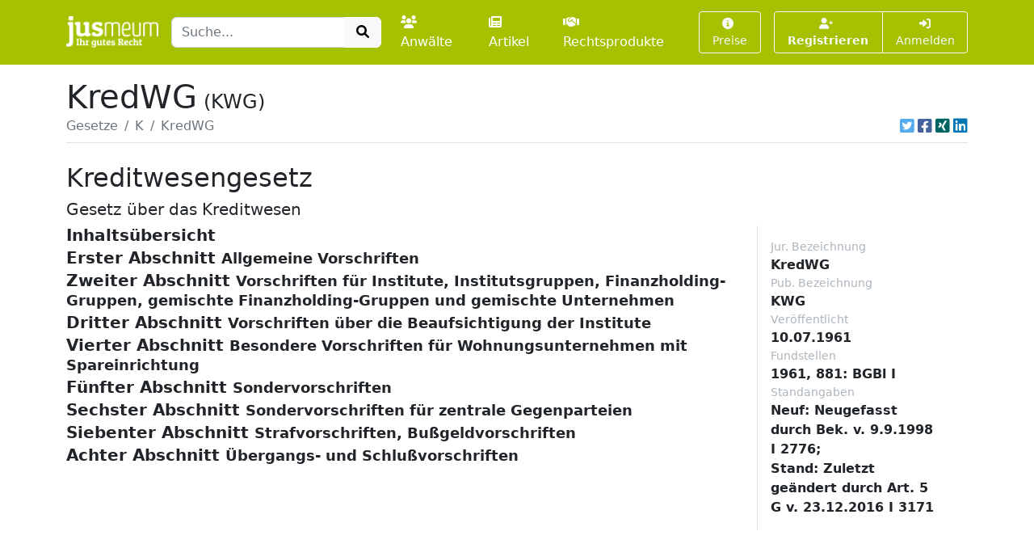

--- FILE ---
content_type: text/html; charset=UTF-8
request_url: https://www.jusmeum.de/gesetz/kwg/SiebenterAbschnitt-%c2%a760
body_size: 181225
content:
<!doctype html>
<html lang="de">
  <head>
    <title>KredWG</title>
    <meta charset="utf-8">
    <meta name="viewport" content="width=device-width, initial-scale=1">
<meta name="description" content="KredWG und alle anderen deutschen Bundesgesetze jeweils in der aktuellen Fassung online lesen und durchsuchen.">
      <meta name="robots" content="noindex, nofollow">
        <link href="/css/styles.min.css?cb=2" rel="stylesheet">
  
  </head>
  <body>
    <header class="sticky-top" style="top:0 !important;z-index:1030;">
          <nav id="navbar-one" class="navbar navbar-expand-lg navbar-dark bg-primary">
    <div class="container">
      <a class="navbar-brand pt-1" href="/">
        <img class="img-fluid" src="/images/logos/logo-white-claim.png" style="max-height:40px;" alt="jusmeum - Ihr gutes Recht">
      </a>
      <form id="global-search-form" class="" role="search" data-ac-url="/suche" action="/suche" method="GET">
        <div class="input-group">
          <input type="text" id="q" name="q" placeholder="Suche..." accesskey="s" autocomplete="off" class="flex-grow-1 form-control" />
          <button type="submit" class="btn btn-light">
            <i class="fa fa-search fa-fw"></i>
          </button>
        </div>
         <input type="hidden" id="t" name="t" value="_" />
      </form>
      <div class="navbar-nav ps-3">
                <a class="nav-link " href="/anwaelte">
          <i class="fa fa-users me-1"></i>Anwälte
        </a>
        <a class="nav-link px-3 " href="/artikel">
          <i class="fa fa-newspaper me-1"></i>Artikel
        </a>
        <a class="nav-link " href="/rechtsprodukte">
          <i class="fa fa-handshake me-1"></i>Rechtsprodukte
        </a>
              </div>
      <button class="btn btn-outline-light navbar-toggler" type="button" data-bs-toggle="collapse" data-bs-target="#navbar-top-main" aria-controls="navbar-top-main" aria-expanded="false" aria-label="Toggle navigation">
        <span class="navbar-toggler-icon d-none"></span>
        <i class="fa fa-bars"></i>
      </button>
      <div id="navbar-top-main" class="collapse navbar-collapse h-100">
        <div class="navbar-nav ms-auto">
          
        <div class="ms-3">
      <a class="btn btn-outline-light btn-sm " href="/produkte">
        <i class="fa fa-info-circle me-1"></i>Preise
      </a>
    </div>
    <div class="ms-3">
      <div class="btn-group">
      <a class="btn btn-outline-light btn-sm fw-bold " tabindex="1" role="button" href="/auth/register">
        <i class="fa fa-user-plus me-1"></i>Registrieren
      </a>
      <a class="btn btn-outline-light btn-sm " tabindex="2" role="button" href="/login?referer=https://www.jusmeum.de/gesetz/kwg/SiebenterAbschnitt-%25c2%25a760" data-toggle="dynamic-modal">
        <i class="fa fa-right-to-bracket"></i> Anmelden
      </a>
      </div>
    </div>
  


        </div>
      </div>
    </div>
  </nav>

    </header>
            
    
    <main class="container py-3" style="min-height:75vh;">
        <section class="">
    <div class="">
    <h1 class="mb-0">KredWG<small class="" style="font-size:1.5rem;margin-left:0.5rem;">(KWG)</small></h1>
    </div>
                <div class="border-bottom d-flex align-items-center pb-2">
                <nav aria-label="breadcrumb" class="flex-grow-1">
                    <ol class="breadcrumb">
                                                                                    <li class="breadcrumb-item">
                                    <a href="/gesetze" class="link-secondary">
                                        Gesetze
                                    </a>
                                </li>
                                                                                                                <li class="breadcrumb-item">
                                    <a href="/gesetze?char=K" class="link-secondary">
                                        K
                                    </a>
                                </li>
                                                                                                                <li class="breadcrumb-item active text-secondary text-truncate" style="max-width:33%;" aria-current="page">
                                    KredWG
                                </li>
                                                                        </ol>
                </nav>
                                    <div class="ms-auto">
                                  

            <div class="d-inline-flex">
                                <a class="ms-1 text-brand-twitter" href="javascript:;" data-share="window-open" data-width="600" data-height="300" data-url="https://twitter.com/intent/tweet?text=KredWG&url=https%3A%2F%2Fwww.jusmeum.de%2Fgesetz%2Fkwg%2FSiebenterAbschnitt-%25c2%25a760" title="Auf Twitter teilen">
                    <i class="fab fa-twitter-square fa-lg"></i>
                </a>
                <a class="ms-1 text-brand-facebook" href="javascript:;" data-share="window-open" data-wwidth="800" data-height="400" data-url="http://www.facebook.com/sharer.php?u=https%3A%2F%2Fwww.jusmeum.de%2Fgesetz%2Fkwg%2FSiebenterAbschnitt-%25c2%25a760" title="Auf Facebook teilen">
                    <i class="fab fa-facebook-square fa-lg"></i>
                </a>
                <a class="ms-1 text-brand-xing" href="javascript:;" data-share="window-open" data-width="600" data-height="450" data-url="https://www.xing.com/app/user?op=share;url=https%3A%2F%2Fwww.jusmeum.de%2Fgesetz%2Fkwg%2FSiebenterAbschnitt-%25c2%25a760" title="Auf XING teilen">
                    <i class="fab fa-xing-square fa-lg"></i>
                </a>
                <a class="ms-1 text-brand-linkedin" href="javascript:;" data-share="window-open" data-width="500" data-height="600" data-url="https://www.linkedin.com/sharing/share-offsite/?url=https%3A%2F%2Fwww.jusmeum.de%2Fgesetz%2Fkwg%2FSiebenterAbschnitt-%25c2%25a760" title="Auf LinkedIn teilen">
                    <i class="fab fa-linkedin fa-lg"></i>
                </a>
            </div>
            
        </div>
                            </div>
        
    <div id="law" class="py-4">
      <h2>Kreditwesengesetz</h2>
      <h3 class="h5">Gesetz über das Kreditwesen</h3>
      <div class="row">
        <div class="col-md-9">
            
    
              
    
      
    
        <div id="Inhaltsübersicht" class="law-norm">
      <div class="sticky-top bg-white" style="top:160px;z-index:0;">
        <div class="law-norm-title pb-1">
          <h4 class="h5 mb-0">
            <a class="law-norm-title-link text-reset fw-bold collapsed" data-searchable data-bs-toggle="collapse" href="#law-norm-57672-children">
              <span>Inhaltsübersicht</span>
              <small></small>
            </a>
          </h4>
        </div>
      </div>
      <div id="law-norm-57672-children" class="collapse law-norm-children">
                  <div class="border-start border-primary ms-1">
            <div class="law-norm-text px-3 py-2" data-searchable>
               <p><table frame="none" tocentry="%yes;"><tr><td valign="top" colspan="2">Erster Abschnitt</td></tr><tr><td valign="top"/><td>Allgemeine Vorschriften</td></tr><tr><td colspan="2">&#xA0;</td></tr><tr><td valign="top">&#xA0;</td><td valign="top"><dl Font="normal" Type="arabic"><dt>1.</dt><dd Font="normal"><div Size="normal">Kreditinstitute, Finanzdienstleistungsinstitute, Finanzholding-Gesellschaften, gemischte Finanzholding-Gesellschaften und gemischte Unternehmen sowie Finanzunternehmen</div></dd></dl></td></tr><tr><td colspan="2">&#xA0;</td></tr><tr><td valign="top">&#xA7; 1</td><td valign="top">Begriffsbestimmungen</td></tr><tr><td valign="top">&#xA7; 1a</td><td valign="top">Geltung der Verordnungen (EU) Nr. 575/2013 und (EG) Nr. 1060/2009 f&#xFC;r Kredit- und Finanzdienstleistungsinstitute</td></tr><tr><td>&#xA7; 1b</td><td>(weggefallen)</td></tr><tr><td valign="top">&#xA7; 2</td><td valign="top">Ausnahmen</td></tr><tr><td valign="top">&#xA7; 2a</td><td valign="top">Ausnahmen f&#xFC;r gruppenangeh&#xF6;rige Institute und Institute, die institutsbezogenen Sicherungssystemen angeh&#xF6;ren</td></tr><tr><td valign="top">&#xA7; 2b</td><td valign="top">Rechtsform</td></tr><tr><td valign="top">&#xA7; 2c</td><td valign="top">Inhaber bedeutender Beteiligungen</td></tr><tr><td valign="top">&#xA7; 2d</td><td valign="top">Leitungsorgane von Finanzholding-Gesellschaften und gemischten Finanzholding-Gesellschaften</td></tr><tr><td>&#xA7; 2e</td><td>Ausnahmen f&#xFC;r gemischte Finanzholding-Gesellschaften</td></tr><tr><td valign="top">&#xA7; 3</td><td valign="top">Verbotene Gesch&#xE4;fte</td></tr><tr><td valign="top">&#xA7; 4</td><td valign="top">Entscheidungen der Bundesanstalt f&#xFC;r Finanzdienstleistungsaufsicht</td></tr><tr><td colspan="2">&#xA0;</td></tr><tr><td valign="top">&#xA0;</td><td valign="top"><dl Font="normal" Type="arabic"><dt>2.</dt><dd Font="normal"><div Size="normal">Bundesanstalt f&#xFC;r Finanzdienstleistungsaufsicht</div></dd></dl></td></tr><tr><td colspan="2">&#xA0;</td></tr><tr><td valign="top">&#xA7; 5</td><td valign="top">(weggefallen)</td></tr><tr><td valign="top">&#xA7; 6</td><td valign="top">Aufgaben</td></tr><tr><td valign="top">&#xA7; 6a</td><td valign="top">Besondere Aufgaben</td></tr><tr><td>&#xA7; 6b</td><td>Aufsichtliche &#xDC;berpr&#xFC;fung und Beurteilung</td></tr><tr><td valign="top">&#xA7; 7</td><td valign="top">Zusammenarbeit mit der Deutschen Bundesbank</td></tr><tr><td colname="col1">&#xA7; 7a</td><td colname="col2">Zusammenarbeit mit der Europ&#xE4;ischen Kommission</td></tr><tr><td colname="col1">&#xA7; 7b</td><td colname="col2">Zusammenarbeit mit der Europ&#xE4;ischen Bankenaufsichtsbeh&#xF6;rde, der Europ&#xE4;ischen Wertpapier- und Marktaufsichtsbeh&#xF6;rde und der Europ&#xE4;ischen Aufsichtsbeh&#xF6;rde f&#xFC;r das Versicherungswesen und die betriebliche Altersversorgung</td></tr><tr><td colname="col1">&#xA7; 7c</td><td colname="col2">Zusammenarbeit mit dem Europ&#xE4;ischen Bankenausschuss</td></tr><tr><td>&#xA7; 7d</td><td>Zusammenarbeit mit dem Europ&#xE4;ischen Ausschuss f&#xFC;r Systemrisiken</td></tr><tr><td valign="top">&#xA7; 8</td><td valign="top">Zusammenarbeit mit anderen Stellen</td></tr><tr><td valign="top">&#xA7; 8a</td><td valign="top">Besondere Aufgaben bei der Aufsicht auf zusammengefasster Basis</td></tr><tr><td valign="top">&#xA7; 8b</td><td valign="top">(weggefallen)</td></tr><tr><td valign="top">&#xA7; 8c</td><td valign="top">&#xDC;bertragung der Zust&#xE4;ndigkeit f&#xFC;r die Aufsicht &#xFC;ber Institutsgruppen, Finanzholding-Gruppen, gemischte Finanzholding-Gruppen und gruppenangeh&#xF6;rige Institute</td></tr><tr><td valign="top">&#xA7; 8d</td><td valign="top">(weggefallen)</td></tr><tr><td>&#xA7; 8e</td><td>Aufsichtskollegien</td></tr><tr><td>&#xA7; 8f</td><td>Zusammenarbeit bei der Aufsicht &#xFC;ber bedeutende Zweigniederlassungen</td></tr><tr><td valign="top">&#xA7; 9</td><td valign="top">Verschwiegenheitspflicht</td></tr><tr><td colspan="2">&#xA0;</td></tr><tr><td valign="top" colspan="2">Zweiter Abschnitt</td></tr><tr><td valign="top"/><td>Vorschriften f&#xFC;r Institute, Institutsgruppen, Finanzholding-Gruppen, gemischte Finanzholding-Gruppen und gemischte Unternehmen</td></tr><tr><td colspan="2">&#xA0;</td></tr><tr><td valign="top">&#xA0;</td><td valign="top"><dl Font="normal" Type="arabic"><dt>1.</dt><dd Font="normal"><div Size="normal">Eigenmittel und Liquidit&#xE4;t</div></dd></dl></td></tr><tr><td colspan="2">&#xA0;</td></tr><tr><td valign="top">&#xA7; 10</td><td valign="top">Erg&#xE4;nzende Anforderungen an die Eigenmittelausstattung von Instituten, Institutsgruppen, Finanzholding-Gruppen und gemischten Finanzholding-Gruppen; Verordnungserm&#xE4;chtigung</td></tr><tr><td valign="top">&#xA7; 10a</td><td valign="top">Ermittlung der Eigenmittelausstattung von Institutsgruppen, Finanzholding-Gruppen und gemischten Finanzholding-Gruppen; Verordnungserm&#xE4;chtigung</td></tr><tr><td valign="top">&#xA7; 10b</td><td valign="top">(weggefallen)</td></tr><tr><td valign="top">&#xA7; 10c</td><td valign="top">Kapitalerhaltungspuffer</td></tr><tr><td>&#xA7; 10d</td><td>Antizyklischer Kapitalpuffer</td></tr><tr><td>&#xA7; 10e</td><td>Kapitalpuffer f&#xFC;r systemische Risiken</td></tr><tr><td>&#xA7; 10f</td><td>Kapitalpuffer f&#xFC;r global systemrelevante Institute</td></tr><tr><td>&#xA7; 10g</td><td>Kapitalpuffer f&#xFC;r anderweitig systemrelevante Institute</td></tr><tr><td>&#xA7; 10h</td><td>Zusammenwirken der Kapitalpuffer f&#xFC;r systemische Risiken, f&#xFC;r global systemrelevante Institute und f&#xFC;r anderweitig systemrelevante Institute</td></tr><tr><td>&#xA7; 10i</td><td>Kombinierte Kapitalpuffer-Anforderung</td></tr><tr><td valign="top">&#xA7; 11</td><td valign="top">Liquidit&#xE4;t</td></tr><tr><td valign="top">&#xA7; 12</td><td valign="top">(weggefallen)</td></tr><tr><td valign="top">&#xA7; 12a</td><td valign="top">Begr&#xFC;ndung von Unternehmensbeziehungen</td></tr><tr><td colspan="2">&#xA0;</td></tr><tr><td valign="top">&#xA0;</td><td valign="top"><dl Font="normal" Type="arabic"><dt>2.</dt><dd Font="normal"><div Size="normal">Kreditgesch&#xE4;ft</div></dd></dl></td></tr><tr><td colspan="2">&#xA0;</td></tr><tr><td valign="top">&#xA7; 13</td><td valign="top">Gro&#xDF;kredite; Verordnungserm&#xE4;chtigung</td></tr><tr><td valign="top">&#xA7;&#xA7; 13a und 13b</td><td valign="top">(weggefallen)</td></tr><tr><td valign="top">&#xA7; 13c</td><td valign="top">Gruppeninterne Transaktionen mit gemischten Unternehmen</td></tr><tr><td valign="top">&#xA7; 13d</td><td valign="top">(weggefallen)</td></tr><tr><td valign="top">&#xA7; 14</td><td valign="top">Millionenkredite</td></tr><tr><td valign="top">&#xA7; 15</td><td valign="top">Organkredite</td></tr><tr><td valign="top">&#xA7; 16</td><td valign="top">(aufgehoben)</td></tr><tr><td valign="top">&#xA7; 17</td><td valign="top">Haftungsbestimmung</td></tr><tr><td valign="top">&#xA7; 18</td><td valign="top">Kreditunterlagen</td></tr><tr><td>&#xA7; 18a</td><td>Verbraucherdarlehen und entgeltliche Finanzierungshilfen; Verordnungserm&#xE4;chtigung</td></tr><tr><td valign="top">&#xA7; 19</td><td valign="top">Begriff des Kredits f&#xFC;r &#xA7; 14 und des Kreditnehmers f&#xFC;r die &#xA7;&#xA7; 14, 15 und 18</td></tr><tr><td valign="top">&#xA7; 20</td><td valign="top">Ausnahmen von den Verpflichtungen nach &#xA7; 14</td></tr><tr><td valign="top">&#xA7;&#xA7; 20a bis 20c</td><td valign="top">(weggefallen)</td></tr><tr><td valign="top">&#xA7; 21</td><td valign="top">Begriff des Kredits f&#xFC;r die &#xA7;&#xA7; 15 bis 18</td></tr><tr><td valign="top">&#xA7; 22</td><td valign="top">Verordnungserm&#xE4;chtigung f&#xFC;r Millionenkredite</td></tr><tr><td colspan="2">&#xA0;</td></tr><tr><td valign="top">&#xA0;</td><td valign="top"><dl Font="normal" Type="arabic"><dt>2a.</dt><dd Font="normal"><div Size="normal">Refinanzierungsregister</div></dd></dl></td></tr><tr><td colspan="2">&#xA0;</td></tr><tr><td valign="top">&#xA7; 22a</td><td valign="top">Registerf&#xFC;hrendes Unternehmen</td></tr><tr><td valign="top">&#xA7; 22b</td><td valign="top">F&#xFC;hrung des Refinanzierungsregisters f&#xFC;r Dritte</td></tr><tr><td valign="top">&#xA7; 22c</td><td valign="top">Refinanzierungsmittler</td></tr><tr><td valign="top">&#xA7; 22d</td><td valign="top">Refinanzierungsregister</td></tr><tr><td valign="top">&#xA7; 22e</td><td valign="top">Bestellung des Verwalters</td></tr><tr><td valign="top">&#xA7; 22f</td><td valign="top">Verh&#xE4;ltnis des Verwalters zur Bundesanstalt</td></tr><tr><td valign="top">&#xA7; 22g</td><td valign="top">Aufgaben des Verwalters</td></tr><tr><td valign="top">&#xA7; 22h</td><td valign="top">Verh&#xE4;ltnis des Verwalters zum registerf&#xFC;hrenden Unternehmen und zum Refinanzierungsunternehmen</td></tr><tr><td valign="top">&#xA7; 22i</td><td valign="top">Verg&#xFC;tung des Verwalters</td></tr><tr><td valign="top">&#xA7; 22j</td><td valign="top">Wirkungen der Eintragung in das Refinanzierungsregister</td></tr><tr><td valign="top">&#xA7; 22k</td><td valign="top">Beendigung und &#xDC;bertragung der Registerf&#xFC;hrung</td></tr><tr><td valign="top">&#xA7; 22l</td><td valign="top">Bestellung des Sachwalters bei Er&#xF6;ffnung des Insolvenzverfahrens</td></tr><tr><td valign="top">&#xA7; 22m</td><td valign="top">Bekanntmachung der Bestellung des Sachwalters</td></tr><tr><td valign="top">&#xA7; 22n</td><td valign="top">Rechtsstellung des Sachwalters</td></tr><tr><td valign="top">&#xA7; 22o</td><td valign="top">Bestellung des Sachwalters bei Insolvenzgefahr</td></tr><tr><td colspan="2">&#xA0;</td></tr><tr><td valign="top">&#xA0;</td><td valign="top"><dl Font="normal" Type="arabic"><dt>3.</dt><dd Font="normal"><div Size="normal">Kundenrechte</div></dd></dl></td></tr><tr><td colspan="2">&#xA0;</td></tr><tr><td valign="top">&#xA7; 22p</td><td valign="top">(weggefallen)</td></tr><tr><td colspan="2">&#xA0;</td></tr><tr><td valign="top">&#xA0;</td><td valign="top"><dl Font="normal" Type="arabic"><dt>4.</dt><dd Font="normal"><div Size="normal">Werbung und Hinweispflichten der Institute</div></dd></dl></td></tr><tr><td colspan="2">&#xA0;</td></tr><tr><td valign="top">&#xA7; 23</td><td valign="top">Werbung</td></tr><tr><td valign="top">&#xA7; 23a</td><td valign="top">Sicherungseinrichtung</td></tr><tr><td colspan="2">&#xA0;</td></tr><tr><td valign="top">&#xA0;</td><td valign="top"><dl Font="normal" Type="arabic"><dt>5.</dt><dd Font="normal"><div Size="normal">Besondere Pflichten der Institute und ihrer Gesch&#xE4;ftsleiter sowie der Finanzholding-Gesellschaften, der gemischten Finanzholding-Gesellschaften und der gemischten Unternehmen</div></dd></dl></td></tr><tr><td colspan="2">&#xA0;</td></tr><tr><td valign="top">&#xA7; 24</td><td valign="top">Anzeigen</td></tr><tr><td valign="top">&#xA7; 24a</td><td valign="top">Errichtung einer Zweigniederlassung und Erbringung grenz&#xFC;berschreitender Dienstleistungen in anderen Staaten des Europ&#xE4;ischen Wirtschaftsraums</td></tr><tr><td valign="top">&#xA7; 24b</td><td valign="top">Teilnahme an Zahlungs- sowie Wertpapierliefer- und -abrechnungssystemen sowie interoperablen Systemen</td></tr><tr><td valign="top">&#xA7; 24c</td><td valign="top">Automatisierter Abruf von Kontoinformationen</td></tr><tr><td valign="top">&#xA7; 25</td><td valign="top">Finanzinformationen, Informationen zur Risikotragf&#xE4;higkeit; Verordnungserm&#xE4;chtigung</td></tr><tr><td valign="top">&#xA7; 25a</td><td valign="top">Besondere organisatorische Pflichten; Verordnungserm&#xE4;chtigung</td></tr><tr><td>&#xA7; 25b</td><td>Auslagerung von Aktivit&#xE4;ten und Prozessen; Verordnungserm&#xE4;chtigung</td></tr><tr><td>&#xA7; 25c</td><td>Gesch&#xE4;ftsleiter</td></tr><tr><td>&#xA7; 25d</td><td>Verwaltungs- oder Aufsichtsorgan</td></tr><tr><td>&#xA7; 25e</td><td>Anforderungen bei vertraglich gebundenen Vermittlern</td></tr><tr><td>&#xA7; 25f</td><td>Besondere Anforderungen an die ordnungsgem&#xE4;&#xDF;e Gesch&#xE4;ftsorganisation von CRR-Kreditinstituten sowie von Institutsgruppen, Finanzholding-Gruppen, gemischten Finanzholding-Gruppen und Finanzkonglomeraten, denen ein CRR-Kreditinstitut angeh&#xF6;rt; Verordnungserm&#xE4;chtigung</td></tr><tr><td/><td/></tr><tr><td>&#xA0;</td><td><dl Font="normal" Type="arabic"><dt>5a.</dt><dd Font="normal"><div Size="normal">Bargeldloser Zahlungsverkehr; Verhinderung von Geldw&#xE4;sche, Terrorismusfinanzierung und sonstigen strafbaren Handlungen zu Lasten der Institute</div></dd></dl></td></tr><tr><td/><td/></tr><tr><td valign="top">&#xA7; 25g</td><td valign="top">Einhaltung der besonderen organisatorischen Pflichten im bargeldlosen Zahlungsverkehr</td></tr><tr><td>&#xA7; 25h</td><td>Interne Sicherungsma&#xDF;nahmen</td></tr><tr><td>&#xA7; 25i</td><td>Vereinfachte Sorgfaltspflichten</td></tr><tr><td>&#xA7; 25j</td><td>Vereinfachungen bei der Durchf&#xFC;hrung der Identifizierung</td></tr><tr><td>&#xA7; 25k</td><td>Verst&#xE4;rkte Sorgfaltspflichten</td></tr><tr><td>&#xA7; 25l</td><td>Gruppenweite Einhaltung von Sorgfaltspflichten</td></tr><tr><td>&#xA7; 25m</td><td>Verbotene Gesch&#xE4;fte</td></tr><tr><td>&#xA7; 25n</td><td>Sorgfalts- und Organisationspflichten beim E-Geld-Gesch&#xE4;ft</td></tr><tr><td/><td/></tr><tr><td/><td><dl Font="normal" Type="arabic"><dt>5b.</dt><dd Font="normal"><div Size="normal">Vorlage von Rechnungslegungsunterlagen</div></dd></dl></td></tr><tr><td/><td/></tr><tr><td valign="top">&#xA7; 26</td><td valign="top">Vorlage von Jahresabschluss, Lagebericht und Pr&#xFC;fungsberichten</td></tr><tr><td colspan="2">&#xA0;</td></tr><tr><td valign="top">&#xA0;</td><td valign="top"><dl Font="normal" Type="arabic"><dt>5c.</dt><dd Font="normal"><div Size="normal">Offenlegung</div></dd></dl></td></tr><tr><td colspan="2">&#xA0;</td></tr><tr><td valign="top">&#xA7; 26a</td><td valign="top">Offenlegung durch die Institute</td></tr><tr><td colspan="2">&#xA0;</td></tr><tr><td valign="top">&#xA0;</td><td valign="top"><dl Font="normal" Type="arabic"><dt>6.</dt><dd Font="normal"><div Size="normal">Pr&#xFC;fung und Pr&#xFC;ferbestellung</div></dd></dl></td></tr><tr><td colspan="2">&#xA0;</td></tr><tr><td valign="top">&#xA7; 27</td><td valign="top">(aufgehoben)</td></tr><tr><td valign="top">&#xA7; 28</td><td valign="top">Bestellung des Pr&#xFC;fers in besonderen F&#xE4;llen</td></tr><tr><td valign="top">&#xA7; 29</td><td valign="top">Besondere Pflichten des Pr&#xFC;fers</td></tr><tr><td valign="top">&#xA7; 30</td><td valign="top">Bestimmung von Pr&#xFC;fungsinhalten</td></tr><tr><td colspan="2">&#xA0;</td></tr><tr><td valign="top">&#xA0;</td><td valign="top"><dl Font="normal" Type="arabic"><dt>7.</dt><dd Font="normal"><div Size="normal">Befreiungen</div></dd></dl></td></tr><tr><td colspan="2">&#xA0;</td></tr><tr><td valign="top">&#xA7; 31</td><td valign="top">Befreiungen; Verordnungserm&#xE4;chtigung</td></tr><tr><td colspan="2">&#xA0;</td></tr><tr><td valign="top" colspan="2">Dritter Abschnitt</td></tr><tr><td valign="top"/><td>Vorschriften &#xFC;ber die Beaufsichtigung der Institute</td></tr><tr><td colspan="2">&#xA0;</td></tr><tr><td valign="top">&#xA0;</td><td valign="top"><dl Font="normal" Type="arabic"><dt>1.</dt><dd Font="normal"><div Size="normal">Zulassung zum Gesch&#xE4;ftsbetrieb</div></dd></dl></td></tr><tr><td colspan="2">&#xA0;</td></tr><tr><td valign="top">&#xA7; 32</td><td valign="top">Erlaubnis</td></tr><tr><td valign="top">&#xA7; 33</td><td valign="top">Versagung der Erlaubnis</td></tr><tr><td valign="top">&#xA7; 33a</td><td valign="top">Aussetzung oder Beschr&#xE4;nkung der Erlaubnis bei Unternehmen mit Sitz au&#xDF;erhalb der Europ&#xE4;ischen Union</td></tr><tr><td valign="top">&#xA7; 33b</td><td valign="top">Anh&#xF6;rung der zust&#xE4;ndigen Stellen eines anderen Staates des Europ&#xE4;ischen Wirtschaftsraums</td></tr><tr><td valign="top">&#xA7; 34</td><td valign="top">Stellvertretung und Fortf&#xFC;hrung bei Todesfall</td></tr><tr><td valign="top">&#xA7; 35</td><td valign="top">Erl&#xF6;schen und Aufhebung der Erlaubnis</td></tr><tr><td valign="top">&#xA7; 36</td><td valign="top">Abberufung von Gesch&#xE4;ftsleitern und von Mitgliedern des Verwaltungs- oder Aufsichtsorgans</td></tr><tr><td valign="top">&#xA7; 37</td><td valign="top">Einschreiten gegen unerlaubte oder verbotene Gesch&#xE4;fte</td></tr><tr><td valign="top">&#xA7; 38</td><td valign="top">Folgen der Aufhebung und des Erl&#xF6;schens der Erlaubnis, Ma&#xDF;nahmen bei der Abwicklung</td></tr><tr><td colspan="2">&#xA0;</td></tr><tr><td valign="top">&#xA0;</td><td valign="top"><dl Font="normal" Type="arabic"><dt>2.</dt><dd Font="normal"><div Size="normal">Bezeichnungsschutz</div></dd></dl></td></tr><tr><td colspan="2">&#xA0;</td></tr><tr><td valign="top">&#xA7; 39</td><td valign="top">Bezeichnungen "Bank" und "Bankier"</td></tr><tr><td valign="top">&#xA7; 40</td><td valign="top">Bezeichnung "Sparkasse"</td></tr><tr><td valign="top">&#xA7; 41</td><td valign="top">Ausnahmen</td></tr><tr><td valign="top">&#xA7; 42</td><td valign="top">Entscheidung der Bundesanstalt</td></tr><tr><td valign="top">&#xA7; 43</td><td valign="top">Registervorschriften</td></tr><tr><td colspan="2">&#xA0;</td></tr><tr><td valign="top">&#xA0;</td><td valign="top"><dl Font="normal" Type="arabic"><dt>3.</dt><dd Font="normal"><div Size="normal">Ausk&#xFC;nfte und Pr&#xFC;fungen</div></dd></dl></td></tr><tr><td colspan="2">&#xA0;</td></tr><tr><td valign="top">&#xA7; 44</td><td valign="top">Ausk&#xFC;nfte und Pr&#xFC;fungen von Instituten, Anbietern von Nebendienstleistungen, Finanzholding-Gesellschaften, gemischten Finanzholding-Gesellschaften und von in die Aufsicht auf zusammengefasster Basis einbezogenen Unternehmen</td></tr><tr><td valign="top">&#xA7; 44a</td><td valign="top">Grenz&#xFC;berschreitende Ausk&#xFC;nfte und Pr&#xFC;fungen</td></tr><tr><td valign="top">&#xA7; 44b</td><td valign="top">Pr&#xFC;fung der Inhaber bedeutender Beteiligungen</td></tr><tr><td valign="top">&#xA7; 44c</td><td valign="top">Verfolgung unerlaubter Bankgesch&#xE4;fte und Finanzdienstleistungen</td></tr><tr><td colspan="2">&#xA0;</td></tr><tr><td valign="top">&#xA0;</td><td valign="top"><dl Font="normal" Type="arabic"><dt>4.</dt><dd Font="normal"><div Size="normal">Ma&#xDF;nahmen in besonderen F&#xE4;llen</div></dd></dl></td></tr><tr><td colspan="2">&#xA0;</td></tr><tr><td valign="top">&#xA7; 45</td><td valign="top">Ma&#xDF;nahmen zur Verbesserung der Eigenmittelausstattung und der Liquidit&#xE4;t</td></tr><tr><td valign="top">&#xA7; 45a</td><td valign="top">Ma&#xDF;nahmen gegen&#xFC;ber Finanzholding-Gesellschaften und gemischten Finanzholding-Gesellschaften</td></tr><tr><td valign="top">&#xA7; 45b</td><td valign="top">Ma&#xDF;nahmen bei organisatorischen M&#xE4;ngeln</td></tr><tr><td>&#xA7; 45c</td><td>Sonderbeauftragter</td></tr><tr><td valign="top">&#xA7; 46</td><td valign="top">Ma&#xDF;nahmen bei Gefahr</td></tr><tr><td valign="top">&#xA7; 46a</td><td valign="top">Untersagungs- und Anordnungsbefugnis bei Verwenden externer Ratings</td></tr><tr><td valign="top">&#xA7; 46b</td><td valign="top">Insolvenzantrag</td></tr><tr><td valign="top">&#xA7; 46c</td><td valign="top">Insolvenzrechtliche Fristen und Haftungsfragen</td></tr><tr><td valign="top">&#xA7; 46d</td><td valign="top">Unterrichtung der anderen Staaten des Europ&#xE4;ischen Wirtschaftsraums &#xFC;ber Sanierungsma&#xDF;nahmen</td></tr><tr><td valign="top">&#xA7; 46e</td><td valign="top">Insolvenzverfahren in den Staaten des Europ&#xE4;ischen Wirtschaftsraums</td></tr><tr><td valign="top">&#xA7; 46f</td><td valign="top">Unterrichtung der Gl&#xE4;ubiger im Insolvenzverfahren und Insolvenzrangfolge</td></tr><tr><td>&#xA7; 46g</td><td align="justify">Moratorium, Einstellung des Bank- und B&#xF6;rsenverkehrs</td></tr><tr><td>&#xA7; 46h</td><td align="justify">Wiederaufnahme des Bank- und B&#xF6;rsenverkehrs</td></tr><tr><td>&#xA7; 47</td><td align="justify">Anordnungsbefugnis nach der Verordnung (EU) Nr. 1286/2014</td></tr><tr><td>&#xA7; 48</td><td align="justify">(weggefallen)</td></tr><tr><td colspan="2"/></tr><tr><td/><td><dl Font="normal" Indent="7" Type="arabic"><dt>4a.</dt><dd Font="normal"><div Size="normal">Ma&#xDF;nahmen gegen&#xFC;ber Kreditinstituten bei Gefahren f&#xFC;r die Stabilit&#xE4;t des Finanzsystems</div></dd></dl></td></tr><tr><td colspan="2"/></tr><tr><td>&#xA7;&#xA7; 48a bis 48s</td><td>(weggefallen)</td></tr><tr><td>&#xA7; 48t</td><td>Ma&#xDF;nahmen zur Begrenzung makroprudenzieller oder systemischer Risiken</td></tr><tr><td colspan="2">&#xA0;</td></tr><tr><td valign="top">&#xA0;</td><td valign="top"><dl Font="normal" Type="arabic"><dt>5.</dt><dd Font="normal"><div Size="normal">Vollziehbarkeit, Zwangsmittel, Umlage und Kosten</div></dd></dl></td></tr><tr><td colspan="2">&#xA0;</td></tr><tr><td valign="top">&#xA7; 49</td><td valign="top">Sofortige Vollziehbarkeit</td></tr><tr><td valign="top">&#xA7; 50</td><td valign="top">(weggefallen)</td></tr><tr><td valign="top">&#xA7; 51</td><td valign="top">Umlage und Kosten</td></tr><tr><td colspan="2">&#xA0;</td></tr><tr><td valign="top" colspan="2">Vierter Abschnitt</td></tr><tr><td valign="top"/><td>Besondere Vorschriften f&#xFC;r Wohnungsunternehmen mit Spareinrichtung</td></tr><tr><td colspan="2">&#xA0;</td></tr><tr><td valign="top">&#xA7; 51a</td><td valign="top">Anforderungen an die Eigenkapitalausstattung f&#xFC;r Wohnungsunternehmen mit Spareinrichtung</td></tr><tr><td valign="top">&#xA7; 51b</td><td valign="top">Anforderungen an die Liquidit&#xE4;t f&#xFC;r Wohnungsunternehmen mit Spareinrichtung</td></tr><tr><td valign="top">&#xA7; 51c</td><td valign="top">Sonstige Sondervorschriften f&#xFC;r Wohnungsunternehmen mit Spareinrichtung</td></tr><tr><td colspan="2">&#xA0;</td></tr><tr><td valign="top" colspan="2">F&#xFC;nfter Abschnitt</td></tr><tr><td valign="top"/><td>Sondervorschriften</td></tr><tr><td colspan="2">&#xA0;</td></tr><tr><td valign="top">&#xA7; 52</td><td valign="top">Sonderaufsicht</td></tr><tr><td>&#xA7; 52a</td><td>Verj&#xE4;hrung von Anspr&#xFC;chen gegen Organmitglieder von Kreditinstituten</td></tr><tr><td valign="top">&#xA7; 53</td><td valign="top">Zweigstellen von Unternehmen mit Sitz im Ausland</td></tr><tr><td valign="top">&#xA7; 53a</td><td valign="top">Repr&#xE4;sentanzen von Instituten mit Sitz im Ausland</td></tr><tr><td valign="top">&#xA7; 53b</td><td valign="top">Unternehmen mit Sitz in einem anderen Staat des Europ&#xE4;ischen Wirtschaftsraums</td></tr><tr><td valign="top">&#xA7; 53c</td><td valign="top">Unternehmen mit Sitz in einem Drittstaat</td></tr><tr><td valign="top">&#xA7; 53d</td><td valign="top">Mutterunternehmen mit Sitz in einem Drittstaat</td></tr><tr><td valign="top" colspan="2"/></tr><tr><td colspan="2">Sechster Abschnitt</td></tr><tr><td/><td>Sondervorschriften f&#xFC;r zentrale Gegenparteien</td></tr><tr><td colspan="2">&#xA0;</td></tr><tr><td>&#xA7; 53e</td><td>Inhaber bedeutender Beteiligungen</td></tr><tr><td>&#xA7; 53f</td><td>Aufsichtskollegien</td></tr><tr><td>&#xA7; 53g</td><td>Finanzmittelausstattung von zentralen Gegenparteien</td></tr><tr><td>&#xA7; 53h</td><td>Liquidit&#xE4;t</td></tr><tr><td>&#xA7; 53i</td><td>Gew&#xE4;hrung des Zugangs nach den Artikeln 7 und 8 der Verordnung (EU) Nr. 648/2012</td></tr><tr><td>&#xA7; 53j</td><td>Anzeigen; Verordnungserm&#xE4;chtigung</td></tr><tr><td>&#xA7; 53k</td><td>Auslagerung von Aktivit&#xE4;ten und Prozessen</td></tr><tr><td>&#xA7; 53l</td><td>Anordnungsbefugnis; Ma&#xDF;nahmen bei organisatorischen M&#xE4;ngeln</td></tr><tr><td>&#xA7; 53m</td><td>Inhalt des Zulassungsantrags</td></tr><tr><td>&#xA7; 53n</td><td>Ma&#xDF;nahmen zur Verbesserung der Finanzmittel und der Liquidit&#xE4;t einer nach der Verordnung (EU) Nr. 648/2012 zugelassenen zentralen Gegenpartei</td></tr><tr><td colspan="2"/></tr><tr><td valign="top" colspan="2">Siebenter Abschnitt</td></tr><tr><td valign="top"/><td>Strafvorschriften, Bu&#xDF;geldvorschriften</td></tr><tr><td colspan="2">&#xA0;</td></tr><tr><td valign="top">&#xA7; 54</td><td valign="top">Verbotene Gesch&#xE4;fte, Handeln ohne Erlaubnis</td></tr><tr><td>&#xA7; 54a</td><td>Strafvorschriften</td></tr><tr><td valign="top">&#xA7; 55</td><td valign="top">Verletzung der Pflicht zur Anzeige der Zahlungsunf&#xE4;higkeit oder der &#xDC;berschuldung</td></tr><tr><td valign="top">&#xA7; 55a</td><td valign="top">Unbefugte Verwertung von Angaben &#xFC;ber Millionenkredite</td></tr><tr><td valign="top">&#xA7; 55b</td><td valign="top">Unbefugte Offenbarung von Angaben &#xFC;ber Millionenkredite</td></tr><tr><td valign="top">&#xA7; 56</td><td valign="top">Bu&#xDF;geldvorschriften</td></tr><tr><td valign="top">&#xA7; 57</td><td valign="top">(weggefallen)</td></tr><tr><td valign="top">&#xA7; 58</td><td valign="top">(weggefallen)</td></tr><tr><td valign="top">&#xA7; 59</td><td valign="top">Geldbu&#xDF;en gegen Unternehmen</td></tr><tr><td valign="top">&#xA7; 60</td><td valign="top">Zust&#xE4;ndige Verwaltungsbeh&#xF6;rde</td></tr><tr><td valign="top">&#xA7; 60a</td><td valign="top">Beteiligung der Bundesanstalt und Mitteilungen in Strafsachen</td></tr><tr><td>&#xA7; 60b</td><td>Bekanntmachung von Ma&#xDF;nahmen</td></tr><tr><td colspan="2">&#xA0;</td></tr><tr><td valign="top" colspan="2">Achter Abschnitt</td></tr><tr><td valign="top"/><td>&#xDC;bergangs- und Schlu&#xDF;vorschriften</td></tr><tr><td colspan="2">&#xA0;</td></tr><tr><td valign="top">&#xA7; 61</td><td valign="top">Erlaubnis f&#xFC;r bestehende Kreditinstitute</td></tr><tr><td valign="top">&#xA7; 62</td><td valign="top">&#xDC;berleitungsbestimmungen</td></tr><tr><td valign="top">&#xA7; 63</td><td valign="top">(Aufhebung und &#xC4;nderung von Rechtsvorschriften)</td></tr><tr><td valign="top">&#xA7; 63a</td><td valign="top">Sondervorschriften f&#xFC;r das in Artikel 3 des Einigungsvertrages genannte Gebiet</td></tr><tr><td valign="top">&#xA7; 64</td><td valign="top">Nachfolgeunternehmen der Deutschen Bundespost</td></tr><tr><td valign="top">&#xA7; 64a</td><td valign="top">(weggefallen)</td></tr><tr><td valign="top">&#xA7; 64b</td><td valign="top">(weggefallen)</td></tr><tr><td valign="top">&#xA7; 64c</td><td valign="top">(weggefallen)</td></tr><tr><td valign="top">&#xA7; 64d</td><td valign="top">(weggefallen)</td></tr><tr><td valign="top">&#xA7; 64e</td><td valign="top">&#xDC;bergangsvorschriften zum Sechsten Gesetz zur &#xC4;nderung des Gesetzes &#xFC;ber das Kreditwesen</td></tr><tr><td valign="top">&#xA7; 64f</td><td valign="top">&#xDC;bergangsvorschriften zum Vierten Finanzmarktf&#xF6;rderungsgesetz</td></tr><tr><td valign="top">&#xA7; 64g</td><td valign="top">&#xDC;bergangsvorschriften zum Finanzkonglomeraterichtlinie-Umsetzungsgesetz</td></tr><tr><td valign="top">&#xA7; 64h</td><td valign="top">&#xDC;bergangsvorschriften zum Gesetz zur Umsetzung der neu gefassten Bankenrichtlinie und der neu gefassten Kapitalad&#xE4;quanzrichtlinie</td></tr><tr><td valign="top">&#xA7; 64i</td><td valign="top">&#xDC;bergangsvorschriften zum Finanzmarktrichtlinie-Umsetzungsgesetz</td></tr><tr><td>&#xA7; 64j</td><td>&#xDC;bergangsvorschriften zum Jahressteuergesetz 2009</td></tr><tr><td>&#xA7; 64k</td><td>&#xDC;bergangsvorschrift zum Gesetz zur Umsetzung der Beteiligungsrichtlinie</td></tr><tr><td>&#xA7; 64l</td><td>&#xDC;bergangsvorschrift zur Erlaubnis f&#xFC;r die Anlageverwaltung</td></tr><tr><td>&#xA7; 64m</td><td>(weggefallen)</td></tr><tr><td>&#xA7; 64n</td><td>&#xDC;bergangsvorschrift zum Gesetz zur Novellierung des Finanzanlagenvermittler- und Verm&#xF6;gensanlagenrechts</td></tr><tr><td>&#xA7; 64o</td><td>&#xDC;bergangsvorschriften zum EMIR-Ausf&#xFC;hrungsgesetz</td></tr><tr><td>&#xA7; 64p</td><td>&#xDC;bergangsvorschrift zum Hochfrequenzhandelsgesetz</td></tr><tr><td>&#xA7; 64q</td><td>&#xDC;bergangsvorschrift zum AIFM-Umsetzungsgesetz</td></tr><tr><td>&#xA7; 64r</td><td>&#xDC;bergangsvorschriften zum CRD IV-Umsetzungsgesetz</td></tr><tr><td>&#xA7; 64s</td><td>&#xDC;bergangsvorschrift zum Gesetz zur Abschirmung von Risiken und zur Planung der Sanierung und Abwicklung von Kreditinstituten</td></tr><tr><td>&#xA7; 64t</td><td>&#xDC;bergangsvorschrift zur Verordnung (EU) Nr. 1060/2009</td></tr><tr><td>&#xA7; 64u</td><td>&#xDC;bergangsvorschrift zum BRRD-Umsetzungsgesetz</td></tr></table></p>

            </div>
          </div>
        
              </div>
    </div>


  

        
    
      
    
        <div id="ErsterAbschnitt" class="law-norm">
      <div class="sticky-top bg-white" style="top:160px;z-index:1;">
        <div class="law-norm-title pb-1">
          <h4 class="h5 mb-0">
            <a class="law-norm-title-link text-reset fw-bold collapsed" data-searchable data-bs-toggle="collapse" href="#law-norm-57673-children">
              <span>Erster Abschnitt</span>
              <small>Allgemeine Vorschriften</small>
            </a>
          </h4>
        </div>
      </div>
      <div id="law-norm-57673-children" class="collapse law-norm-children">
        
                          
    
      
    
        <div id="ErsterAbschnitt-1." class="law-norm">
      <div class="sticky-top bg-white" style="top:160px;z-index:2;">
        <div class="law-norm-title pb-1">
          <h4 class="h5 mb-0">
            <a class="law-norm-title-link text-reset fw-bold collapsed" data-searchable data-bs-toggle="collapse" href="#law-norm-57674-children">
              <span>1.</span>
              <small>Kreditinstitute, Finanzdienstleistungsinstitute, Finanzholding-Gesellschaften, gemischte Finanzholding-Gesellschaften und gemischte Unternehmen sowie Finanzunternehmen</small>
            </a>
          </h4>
        </div>
      </div>
      <div id="law-norm-57674-children" class="collapse law-norm-children">
        
                          
    
      
    
        <div id="ErsterAbschnitt-1.-§1" class="law-norm">
      <div class="sticky-top bg-white" style="top:160px;z-index:3;">
        <div class="law-norm-title pb-1">
          <h4 class="h5 mb-0">
            <a class="law-norm-title-link text-reset fw-bold collapsed" data-searchable data-bs-toggle="collapse" href="#law-norm-57675-children">
              <span>§ 1</span>
              <small>Begriffsbestimmungen</small>
            </a>
          </h4>
        </div>
      </div>
      <div id="law-norm-57675-children" class="collapse law-norm-children">
                  <div class="border-start border-primary ms-1">
            <div class="law-norm-text px-3 py-2" data-searchable>
               <p>(1) Kreditinstitute sind Unternehmen, die Bankgesch&#xE4;fte gewerbsm&#xE4;&#xDF;ig oder in einem Umfang betreiben, der einen in kaufm&#xE4;nnischer Weise eingerichteten Gesch&#xE4;ftsbetrieb erfordert. Bankgesch&#xE4;fte sind <dl Font="normal" Type="arabic"><dt>1.</dt><dd Font="normal"><div Size="normal">die Annahme fremder Gelder als Einlagen oder anderer unbedingt r&#xFC;ckzahlbarer Gelder des Publikums, sofern der R&#xFC;ckzahlungsanspruch nicht in Inhaber- oder Orderschuldverschreibungen verbrieft wird, ohne R&#xFC;cksicht darauf, ob Zinsen verg&#xFC;tet werden (Einlagengesch&#xE4;ft),</div></dd><dt>1a.</dt><dd Font="normal"><div Size="normal">die in &#xA7; 1 Abs. 1 Satz 2 des Pfandbriefgesetzes bezeichneten Gesch&#xE4;fte (Pfandbriefgesch&#xE4;ft),</div></dd><dt>2.</dt><dd Font="normal"><div Size="normal">die Gew&#xE4;hrung von Gelddarlehen und Akzeptkrediten (Kreditgesch&#xE4;ft);</div></dd><dt>3.</dt><dd Font="normal"><div Size="normal">der Ankauf von Wechseln und Schecks (Diskontgesch&#xE4;ft),</div></dd><dt>4.</dt><dd Font="normal"><div Size="normal">die Anschaffung und die Ver&#xE4;u&#xDF;erung von Finanzinstrumenten im eigenen Namen f&#xFC;r fremde Rechnung (Finanzkommissionsgesch&#xE4;ft),</div></dd><dt>5.</dt><dd Font="normal"><div Size="normal">die Verwahrung und die Verwaltung von Wertpapieren f&#xFC;r andere (Depotgesch&#xE4;ft),</div></dd><dt>6.</dt><dd Font="normal"><div Size="normal">(weggefallen)</div></dd><dt>7.</dt><dd Font="normal"><div Size="normal">die Eingehung der Verpflichtung, zuvor ver&#xE4;u&#xDF;erte Darlehensforderungen vor F&#xE4;lligkeit zur&#xFC;ckzuerwerben,</div></dd><dt>8.</dt><dd Font="normal"><div Size="normal">die &#xDC;bernahme von B&#xFC;rgschaften, Garantien und sonstigen Gew&#xE4;hrleistungen f&#xFC;r andere (Garantiegesch&#xE4;ft),</div></dd><dt>9.</dt><dd Font="normal"><div Size="normal">die Durchf&#xFC;hrung des bargeldlosen Scheckeinzugs (Scheckeinzugsgesch&#xE4;ft), des Wechseleinzugs (Wechseleinzugsgesch&#xE4;ft) und die Ausgabe von Reiseschecks (Reisescheckgesch&#xE4;ft),</div></dd><dt>10.</dt><dd Font="normal"><div Size="normal">die &#xDC;bernahme von Finanzinstrumenten f&#xFC;r eigenes Risiko zur Plazierung oder die &#xDC;bernahme gleichwertiger Garantien (Emissionsgesch&#xE4;ft),</div></dd><dt>11.</dt><dd Font="normal"><div Size="normal">(weggefallen)</div></dd><dt>12.</dt><dd Font="normal"><div Size="normal">die T&#xE4;tigkeit als zentrale Gegenpartei im Sinne von Absatz 31.</div></dd></dl></p><p>(1a) Finanzdienstleistungsinstitute sind Unternehmen, die Finanzdienstleistungen f&#xFC;r andere gewerbsm&#xE4;&#xDF;ig oder in einem Umfang erbringen, der einen in kaufm&#xE4;nnischer Weise eingerichteten Gesch&#xE4;ftsbetrieb erfordert, und die keine Kreditinstitute sind. Finanzdienstleistungen sind <dl Font="normal" Type="arabic"><dt>1.</dt><dd Font="normal"><div Size="normal">die Vermittlung von Gesch&#xE4;ften &#xFC;ber die Anschaffung und die Ver&#xE4;u&#xDF;erung von Finanzinstrumenten (Anlagevermittlung),</div></dd><dt>1a.</dt><dd Font="normal"><div Size="normal">die Abgabe von pers&#xF6;nlichen Empfehlungen an Kunden oder deren Vertreter, die sich auf Gesch&#xE4;fte mit bestimmten Finanzinstrumenten beziehen, sofern die Empfehlung auf eine Pr&#xFC;fung der pers&#xF6;nlichen Umst&#xE4;nde des Anlegers gest&#xFC;tzt oder als f&#xFC;r ihn geeignet dargestellt wird und nicht ausschlie&#xDF;lich &#xFC;ber Informationsverbreitungskan&#xE4;le oder f&#xFC;r die &#xD6;ffentlichkeit bekannt gegeben wird (Anlageberatung),</div></dd><dt>1b.</dt><dd Font="normal"><div Size="normal">der Betrieb eines multilateralen Systems, das die Interessen einer Vielzahl von Personen am Kauf und Verkauf von Finanzinstrumenten innerhalb des Systems und nach festgelegten Bestimmungen in einer Weise zusammenbringt, die zu einem Vertrag &#xFC;ber den Kauf dieser Finanzinstrumente f&#xFC;hrt (Betrieb eines multilateralen Handelssystems),</div></dd><dt>1c.</dt><dd Font="normal"><div Size="normal">das Platzieren von Finanzinstrumenten ohne feste &#xDC;bernahmeverpflichtung (Platzierungsgesch&#xE4;ft),</div></dd><dt>2.</dt><dd Font="normal"><div Size="normal">die Anschaffung und die Ver&#xE4;u&#xDF;erung von Finanzinstrumenten im fremden Namen f&#xFC;r fremde Rechnung (Abschlu&#xDF;vermittlung),</div></dd><dt>3.</dt><dd Font="normal"><div Size="normal">die Verwaltung einzelner in Finanzinstrumenten angelegter Verm&#xF6;gen f&#xFC;r andere mit Entscheidungsspielraum (Finanzportfolioverwaltung),</div></dd><dt>4.</dt><dd Font="normal"><div Size="normal">das <dl Font="normal" Type="alpha"><dt>a)</dt><dd Font="normal"><div Size="normal">kontinuierliche Anbieten des Kaufs oder Verkaufs von Finanzinstrumenten an einem organisierten Markt oder in einem multilateralen Handelssystem zu selbst gestellten Preisen,</div></dd><dt>b)</dt><dd Font="normal"><div Size="normal">h&#xE4;ufige organisierte und systematische Betreiben von Handel f&#xFC;r eigene Rechnung au&#xDF;erhalb eines organisierten Marktes oder eines multilateralen Handelssystems, indem ein f&#xFC;r Dritte zug&#xE4;ngliches System angeboten wird, um mit ihnen Gesch&#xE4;fte durchzuf&#xFC;hren,</div></dd><dt>c)</dt><dd Font="normal"><div Size="normal">Anschaffen oder Ver&#xE4;u&#xDF;ern von Finanzinstrumenten f&#xFC;r eigene Rechnung als Dienstleistung f&#xFC;r andere oder</div></dd><dt>d)</dt><dd Font="normal"><div Size="normal">Kaufen oder Verkaufen von Finanzinstrumenten f&#xFC;r eigene Rechnung als unmittelbarer oder mittelbarer Teilnehmer eines inl&#xE4;ndischen organisierten Marktes oder multilateralen Handelssystems mittels einer hochfrequenten algorithmischen Handelstechnik, die gekennzeichnet ist durch die Nutzung von Infrastrukturen, die darauf abzielen, Latenzzeiten zu minimieren, durch die Entscheidung des Systems &#xFC;ber die Einleitung, das Erzeugen, das Weiterleiten oder die Ausf&#xFC;hrung eines Auftrags ohne menschliche Intervention f&#xFC;r einzelne Gesch&#xE4;fte oder Auftr&#xE4;ge und durch ein hohes untert&#xE4;giges Mitteilungsaufkommen in Form von Auftr&#xE4;gen, Quotes oder Stornierungen, auch ohne Dienstleistung f&#xFC;r andere (Eigenhandel),</div></dd></dl></div></dd><dt>5.</dt><dd Font="normal"><div Size="normal">die Vermittlung von Einlagengesch&#xE4;ften mit Unternehmen mit Sitz au&#xDF;erhalb des Europ&#xE4;ischen Wirtschaftsraums (Drittstaateneinlagenvermittlung),</div></dd><dt>6.</dt><dd Font="normal"><div Size="normal">(weggefallen)</div></dd><dt>7.</dt><dd Font="normal"><div Size="normal">der Handel mit Sorten (Sortengesch&#xE4;ft),</div></dd><dt>8.</dt><dd Font="normal"><div Size="normal">(weggefallen)</div></dd><dt>9.</dt><dd Font="normal"><div Size="normal">der laufende Ankauf von Forderungen auf der Grundlage von Rahmenvertr&#xE4;gen mit oder ohne R&#xFC;ckgriff (Factoring),</div></dd><dt>10.</dt><dd Font="normal"><div Size="normal">der Abschluss von Finanzierungsleasingvertr&#xE4;gen als Leasinggeber und die Verwaltung von Objektgesellschaften im Sinne des &#xA7; 2 Absatz 6 Satz 1 Nummer 17 au&#xDF;erhalb der Verwaltung eines Investmentverm&#xF6;gens im Sinne des &#xA7; 1 Absatz 1 des Kapitalanlagegesetzbuchs (Finanzierungsleasing),</div></dd><dt>11.</dt><dd Font="normal"><div Size="normal">die Anschaffung und die Ver&#xE4;u&#xDF;erung von Finanzinstrumenten au&#xDF;erhalb der Verwaltung eines Investmentverm&#xF6;gens im Sinne des &#xA7; 1 Absatz 1 des Kapitalanlagegesetzbuchs f&#xFC;r eine Gemeinschaft von Anlegern, die nat&#xFC;rliche Personen sind, mit Entscheidungsspielraum bei der Auswahl der Finanzinstrumente, sofern dies ein Schwerpunkt des angebotenen Produktes ist und zu dem Zweck erfolgt, dass diese Anleger an der Wertentwicklung der erworbenen Finanzinstrumente teilnehmen (Anlageverwaltung),</div></dd><dt>12.</dt><dd Font="normal"><div Size="normal">die Verwahrung und die Verwaltung von Wertpapieren ausschlie&#xDF;lich f&#xFC;r alternative Investmentfonds (AIF) im Sinne des &#xA7; 1 Absatz 3 des Kapitalanlagegesetzbuchs (eingeschr&#xE4;nktes Verwahrgesch&#xE4;ft).</div></dd></dl>Die Anschaffung und die Ver&#xE4;u&#xDF;erung von Finanzinstrumenten f&#xFC;r eigene Rechnung, die nicht Eigenhandel im Sinne des &#xA7; 1 Absatz 1a Satz 2 Nummer 4 ist (Eigengesch&#xE4;ft), gilt als Finanzdienstleistung, wenn das Eigengesch&#xE4;ft von einem Unternehmen betrieben wird, das <dl Font="normal" Type="arabic"><dt>1.</dt><dd Font="normal"><div Size="normal">dieses Gesch&#xE4;ft, ohne bereits aus anderem Grunde Institut zu sein, gewerbsm&#xE4;&#xDF;ig oder in einem Umfang betreibt, der einen in kaufm&#xE4;nnischer Weise eingerichteten Gesch&#xE4;ftsbetrieb erfordert, und</div></dd><dt>2.</dt><dd Font="normal"><div Size="normal">einer Instituts-, einer Finanzholding- oder gemischten Finanzholding-Gruppe oder einem Finanzkonglomerat angeh&#xF6;rt, der oder dem ein CRR-Kreditinstitut angeh&#xF6;rt.</div></dd></dl>Ein Unternehmen, das als Finanzdienstleistung geltendes Eigengesch&#xE4;ft nach Satz 3 betreibt, gilt als Finanzdienstleistungsinstitut. Die S&#xE4;tze 3 und 4 gelten nicht f&#xFC;r Abwicklungsanstalten nach &#xA7; 8a Absatz 1 Satz 1 des Finanzmarktstabilisierungsfondsgesetzes.</p><p>(1b) Institute im Sinne dieses Gesetzes sind Kreditinstitute und Finanzdienstleistungsinstitute.</p><p>(2) Gesch&#xE4;ftsleiter im Sinne dieses Gesetzes sind diejenigen nat&#xFC;rlichen Personen, die nach Gesetz, Satzung oder Gesellschaftsvertrag zur F&#xFC;hrung der Gesch&#xE4;fte und zur Vertretung eines Instituts in der Rechtsform einer juristischen Person oder einer Personenhandelsgesellschaft berufen sind. In Ausnahmef&#xE4;llen kann die Bundesanstalt f&#xFC;r Finanzdienstleistungsaufsicht (Bundesanstalt) auch eine andere mit der F&#xFC;hrung der Gesch&#xE4;fte betraute und zur Vertretung erm&#xE4;chtigte Person widerruflich als Gesch&#xE4;ftsleiter bezeichnen, wenn sie zuverl&#xE4;ssig ist und die erforderliche fachliche Eignung hat; &#xA7; 25c Absatz 1 ist anzuwenden.</p><p>(3) Finanzunternehmen sind Unternehmen, die keine Institute und keine Kapitalverwaltungsgesellschaften oder extern verwaltete Investmentgesellschaften sind und deren Hauptt&#xE4;tigkeit darin besteht, <dl Font="normal" Type="arabic"><dt>1.</dt><dd Font="normal"><div Size="normal">Beteiligungen zu erwerben und zu halten,</div></dd><dt>2.</dt><dd Font="normal"><div Size="normal">Geldforderungen entgeltlich zu erwerben,</div></dd><dt>3.</dt><dd Font="normal"><div Size="normal">Leasing-Objektgesellschaft im Sinne des &#xA7; 2 Abs. 6 Satz 1 Nr. 17 zu sein,</div></dd><dt>4.</dt><dd Font="normal"><div Size="normal">(weggefallen)</div></dd><dt>5.</dt><dd Font="normal"><div Size="normal">mit Finanzinstrumenten f&#xFC;r eigene Rechnung zu handeln,</div></dd><dt>6.</dt><dd Font="normal"><div Size="normal">andere bei der Anlage in Finanzinstrumenten zu beraten,</div></dd><dt>7.</dt><dd Font="normal"><div Size="normal">Unternehmen &#xFC;ber die Kapitalstruktur, die industrielle Strategie und die damit verbundenen Fragen zu beraten sowie bei Zusammenschl&#xFC;ssen und &#xDC;bernahmen von Unternehmen diese zu beraten und ihnen Dienstleistungen anzubieten oder</div></dd><dt>8.</dt><dd Font="normal"><div Size="normal">Darlehen zwischen Kreditinstituten zu vermitteln (Geldmaklergesch&#xE4;fte).</div></dd></dl>Das Bundesministerium der Finanzen kann nach Anh&#xF6;rung der Deutschen Bundesbank durch Rechtsverordnung weitere Unternehmen als Finanzunternehmen bezeichnen, deren Hauptt&#xE4;tigkeit in einer T&#xE4;tigkeit besteht, um welche die Liste in Anhang I der Richtlinie 2013/36/EU des Europ&#xE4;ischen Parlaments und des Rates vom 26. Juni 2013 &#xFC;ber den Zugang zur T&#xE4;tigkeit von Kreditinstituten und die Beaufsichtigung von Kreditinstituten und Wertpapierfirmen, zur &#xC4;nderung der Richtlinie 2002/87/EG und zur Aufhebung der Richtlinien 2006/48/EG und 2006/49/EG (ABl. L 176 vom 27.6.2013, S. 338) erweitert wird.</p><p>(3a) (weggefallen)</p><p>(3b) (weggefallen)</p><p>(3c) (weggefallen)</p><p>(3d) CRR-Kreditinstitute im Sinne dieses Gesetzes sind Kreditinstitute im Sinne des Artikels 4 Absatz 1 Nummer 1 der Verordnung (EU) Nr. 575/2013 des Europ&#xE4;ischen Parlaments und des Rates vom 26. Juni 2013 &#xFC;ber Aufsichtsanforderungen an Kreditinstitute und Wertpapierfirmen und zur &#xC4;nderung der Verordnung (EU) Nr. 646/2012 (ABl. L 176 vom 27.6.2013, S. 1). CRR-Wertpapierfirmen im Sinne dieses Gesetzes sind Wertpapierfirmen im Sinne des Artikels 4 Absatz 1 Nummer 2 der Verordnung (EU) Nr. 575/2013. CRR-Institute im Sinne dieses Gesetzes sind CRR-Kreditinstitute und CRR-Wertpapierfirmen. Wertpapierhandelsunternehmen sind Institute, die keine CRR-Kreditinstitute sind und die Bankgesch&#xE4;fte im Sinne des Absatzes 1 Satz 2 Nr. 4 oder 10 betreiben oder Finanzdienstleistungen im Sinne des Absatzes 1a Satz 2 Nr. 1 bis 4 erbringen, es sei denn, die Bankgesch&#xE4;fte oder Finanzdienstleistungen beschr&#xE4;nken sich auf Devisen oder Rechnungseinheiten. Wertpapierhandelsbanken sind Kreditinstitute, die keine CRR-Kreditinstitute sind und die Bankgesch&#xE4;fte im Sinne des Absatzes 1 Satz 2 Nr. 4 oder 10 betreiben oder Finanzdienstleistungen im Sinne des Absatzes 1a Satz 2 Nr. 1 bis 4 erbringen. E-Geld-Institute sind Unternehmen im Sinne des &#xA7; 1a Absatz 1 Nummer 5 des Zahlungsdiensteaufsichtsgesetzes.</p><p>(3e) Wertpapier- oder Terminb&#xF6;rsen im Sinne dieses Gesetzes sind Wertpapier- oder Terminm&#xE4;rkte, die von den zust&#xE4;ndigen staatlichen Stellen geregelt und &#xFC;berwacht werden, regelm&#xE4;&#xDF;ig stattfinden und f&#xFC;r das Publikum unmittelbar oder mittelbar zug&#xE4;nglich sind, einschlie&#xDF;lich <dl Font="normal" Type="arabic"><dt>1.</dt><dd Font="normal"><div Size="normal">ihrer Betreiber, wenn deren Hauptt&#xE4;tigkeit im Betreiben von Wertpapier- oder Terminm&#xE4;rkten besteht, und</div></dd><dt>2.</dt><dd Font="normal"><div Size="normal">ihrer Systeme zur Sicherung der Erf&#xFC;llung der Gesch&#xE4;fte an diesen M&#xE4;rkten (Clearingstellen), die von den zust&#xE4;ndigen staatlichen Stellen geregelt und &#xFC;berwacht werden.</div></dd></dl></p><p>(4) Herkunftsstaat ist der Staat, in dem die Hauptniederlassung eines Instituts zugelassen ist.</p><p>(5) Als Aufsichtsbeh&#xF6;rde im Sinne dieses Gesetzes gilt <dl Font="normal" Type="arabic"><dt>1.</dt><dd Font="normal"><div Size="normal">die Europ&#xE4;ische Zentralbank, soweit sie in Aus&#xFC;bung ihrer gem&#xE4;&#xDF; Artikel 4 Absatz 1 Buchstabe a bis i und Artikel 4 Absatz 2 der Verordnung (EU) Nr. 1024/2013 des Rates vom 15. Oktober 2013 zur &#xDC;bertragung besonderer Aufgaben im Zusammenhang mit der Aufsicht &#xFC;ber Kreditinstitute auf die Europ&#xE4;ische Zentralbank (ABl. L 287 vom 29.10.2013, S. 63) &#xFC;bertragenen Aufgaben handelt und diese Aufgaben nicht gem&#xE4;&#xDF; Artikel 6 Absatz 6 dieser Verordnung durch die Bundesanstalt wahrgenommen werden,</div></dd><dt>2.</dt><dd Font="normal"><div Size="normal">die Bundesanstalt, soweit nicht die Europ&#xE4;ische Zentralbank nach Nummer 1 als Aufsichtsbeh&#xF6;rde im Sinne dieses Gesetzes gilt.</div></dd></dl></p><p>(5a) Der Europ&#xE4;ische Wirtschaftsraum im Sinne dieses Gesetzes umfa&#xDF;t die Mitgliedstaaten der Europ&#xE4;ischen Union sowie die anderen Vertragsstaaten des Abkommens &#xFC;ber den Europ&#xE4;ischen Wirtschaftsraum. Drittstaaten im Sinne dieses Gesetzes sind alle anderen Staaten.</p><p>(5b) (weggefallen)</p><p>(6) (weggefallen)</p><p>(7) Schwesterunternehmen sind Unternehmen, die ein gemeinsames Mutterunternehmen haben.</p><p>(7a) (weggefallen)</p><p>(7b) (weggefallen)</p><p>(7c) (weggefallen)</p><p>(7d) (weggefallen)</p><p>(7e) (weggefallen)</p><p>(7f) (weggefallen)</p><p>(8) (weggefallen)</p><p>(9) Eine bedeutende Beteiligung im Sinne dieses Gesetzes ist eine qualifizierte Beteiligung gem&#xE4;&#xDF; Artikel 4 Absatz 1 Nummer 36 der Verordnung (EU) Nr. 575/2013 in der jeweils geltenden Fassung. F&#xFC;r die Berechnung des Anteils der Stimmrechte gelten &#xA7; 21 Absatz 1 in Verbindung mit einer Rechtsverordnung nach Absatz 3, &#xA7; 22 Absatz 1 bis 3a in Verbindung mit einer Rechtsverordnung nach Absatz 5 und &#xA7; 23 des Wertpapierhandelsgesetzes sowie &#xA7; 94 Absatz 2 und 3 in Verbindung mit einer Rechtsverordnung nach Absatz 5 Nummer 1 des Kapitalanlagegesetzbuchs entsprechend. Unber&#xFC;cksichtigt bleiben die Stimmrechte oder Kapitalanteile, die Institute im Rahmen des Emissionsgesch&#xE4;fts nach Absatz 1 Satz 2 Nummer 10 halten, vorausgesetzt, diese Rechte werden nicht ausge&#xFC;bt oder anderweitig benutzt, um in die Gesch&#xE4;ftsf&#xFC;hrung des Emittenten einzugreifen, und sie werden innerhalb eines Jahres nach dem Zeitpunkt des Erwerbs ver&#xE4;u&#xDF;ert.</p><p>(10) (weggefallen)</p><p>(11) Finanzinstrumente im Sinne der Abs&#xE4;tze 1 bis 3 und 17 sowie im Sinne des &#xA7; 2 Absatz 1 und 6 sind <dl Font="normal" Type="arabic"><dt>1.</dt><dd Font="normal"><div Size="normal">Aktien und andere Anteile an in- oder ausl&#xE4;ndischen juristischen Personen, Personengesellschaften und sonstigen Unternehmen, soweit sie Aktien vergleichbar sind, sowie Zertifikate, die Aktien oder Aktien vergleichbare Anteile vertreten,</div></dd><dt>2.</dt><dd Font="normal"><div Size="normal">Verm&#xF6;gensanlagen im Sinne des &#xA7; 1 Absatz 2 des Verm&#xF6;gensanlagengesetzes mit Ausnahme von Anteilen an einer Genossenschaft im Sinne des &#xA7; 1 des Genossenschaftsgesetzes,</div></dd><dt>3.</dt><dd Font="normal"><div Size="normal">Schuldtitel, insbesondere Genussscheine, Inhaberschuldverschreibungen, Orderschuldverschreibungen und diesen Schuldtiteln vergleichbare Rechte, die ihrer Art nach auf den Kapitalm&#xE4;rkten handelbar sind, mit Ausnahme von Zahlungsinstrumenten, sowie Zertifikate, die diese Schuldtitel vertreten,</div></dd><dt>4.</dt><dd Font="normal"><div Size="normal">sonstige Rechte, die zum Erwerb oder zur Ver&#xE4;u&#xDF;erung von Rechten nach den Nummern 1 und 3 berechtigen oder zu einer Barzahlung f&#xFC;hren, die in Abh&#xE4;ngigkeit von solchen Rechten, von W&#xE4;hrungen, Zinss&#xE4;tzen oder anderen Ertr&#xE4;gen, von Waren, Indices oder Messgr&#xF6;&#xDF;en bestimmt wird,</div></dd><dt>5.</dt><dd Font="normal"><div Size="normal">Anteile an Investmentverm&#xF6;gen im Sinne des &#xA7; 1 Absatz 1 des Kapitalanlagegesetzbuchs,</div></dd><dt>6.</dt><dd Font="normal"><div Size="normal">Geldmarktinstrumente,</div></dd><dt>7.</dt><dd Font="normal"><div Size="normal">Devisen oder Rechnungseinheiten sowie</div></dd><dt>8.</dt><dd Font="normal"><div Size="normal">Derivate.</div></dd></dl>Geldmarktinstrumente sind alle Gattungen von Forderungen, die &#xFC;blicherweise auf dem Geldmarkt gehandelt werden, mit Ausnahme von Zahlungsinstrumenten. Derivate sind <dl Font="normal" Type="arabic"><dt>1.</dt><dd Font="normal"><div Size="normal">als Kauf, Tausch oder anderweitig ausgestaltete Festgesch&#xE4;fte oder Optionsgesch&#xE4;fte, die zeitlich verz&#xF6;gert zu erf&#xFC;llen sind und deren Wert sich unmittelbar oder mittelbar vom Preis oder Ma&#xDF; eines Basiswertes ableitet (Termingesch&#xE4;fte) mit Bezug auf die folgenden Basiswerte:<dl Font="normal" Type="arabic"><dt>a)</dt><dd Font="normal"><div Size="normal">Wertpapiere oder Geldmarktinstrumente,</div></dd><dt>b)</dt><dd Font="normal"><div Size="normal">Devisen oder Rechnungseinheiten,</div></dd><dt>c)</dt><dd Font="normal"><div Size="normal">Zinss&#xE4;tze oder andere Ertr&#xE4;ge,</div></dd><dt>d)</dt><dd Font="normal"><div Size="normal">Indices der Basiswerte des Buchstaben a, b oder c, andere Finanzindices oder Finanzmessgr&#xF6;&#xDF;en oder</div></dd><dt>e)</dt><dd Font="normal"><div Size="normal">Derivate;</div></dd></dl></div></dd><dt>2.</dt><dd Font="normal"><div Size="normal">Termingesch&#xE4;fte mit Bezug auf Waren, Frachts&#xE4;tze, Emissionsberechtigungen, Klima- oder andere physikalische Variablen, Inflationsraten oder andere volkswirtschaftliche Variablen oder sonstige Verm&#xF6;genswerte, Indices oder Messwerte als Basiswerte, sofern sie<dl Font="normal" Type="arabic"><dt>a)</dt><dd Font="normal"><div Size="normal">durch Barausgleich zu erf&#xFC;llen sind oder einer Vertragspartei das Recht geben, einen Barausgleich zu verlangen, ohne dass dieses Recht durch Ausfall oder ein anderes Beendigungsereignis begr&#xFC;ndet ist,</div></dd><dt>b)</dt><dd Font="normal"><div Size="normal">auf einem organisierten Markt oder in einem multilateralen Handelssystem geschlossen werden oder</div></dd><dt>c)</dt><dd Font="normal"><div Size="normal">nach Ma&#xDF;gabe des Artikels 38 Abs. 1 der Verordnung (EG) Nr. 1287/2006 der Kommission vom 10. August 2006 zur Durchf&#xFC;hrung der Richtlinie 2004/39/EG des Europ&#xE4;ischen Parlaments und des Rates betreffend die Aufzeichnungspflichten f&#xFC;r Wertpapierfirmen, die Meldung von Gesch&#xE4;ften, die Markttransparenz, die Zulassung von Finanzinstrumenten zum Handel und bestimmte Begriffe im Sinne dieser Richtlinie (ABl. EU Nr. L 241 S. 1) Merkmale anderer Derivate aufweisen und nicht kommerziellen Zwecken dienen und nicht die Voraussetzungen des Artikels 38 Abs. 4 dieser Verordnung gegeben sind,</div></dd></dl></div><div Size="normal">und sofern sie keine Kassagesch&#xE4;fte im Sinne des Artikels 38 Abs. 2 der Verordnung (EG) Nr. 1287/2006 sind;</div></dd><dt>3.</dt><dd Font="normal"><div Size="normal">finanzielle Differenzgesch&#xE4;fte;</div></dd><dt>4.</dt><dd Font="normal"><div Size="normal">als Kauf, Tausch oder anderweitig ausgestaltete Festgesch&#xE4;fte oder Optionsgesch&#xE4;fte, die zeitlich verz&#xF6;gert zu erf&#xFC;llen sind und dem Transfer von Kreditrisiken dienen (Kreditderivate);</div></dd><dt>5.</dt><dd Font="normal"><div Size="normal">Termingesch&#xE4;fte mit Bezug auf die in Artikel 39 der Verordnung (EG) Nr. 1287/2006 genannten Basiswerte, sofern sie die Bedingungen der Nummer 2 erf&#xFC;llen.</div></dd></dl></p><p>(12) (weggefallen)</p><p>(13) (weggefallen)</p><p>(14) (weggefallen)</p><p>(15) (weggefallen)</p><p>(16) Ein System im Sinne von &#xA7; 24b ist eine schriftliche Vereinbarung nach Artikel 2 Buchstabe a der Richtlinie 98/26/EG des Europ&#xE4;ischen Parlaments und des Rates vom 19. Mai 1998 &#xFC;ber die Wirksamkeit von Abrechnungen in Zahlungs- sowie Wertpapierliefer- und -abrechnungssystemen (ABl. L 166 vom 11.6.1998, S. 45), die durch die Richtlinie 2009/44/EG (ABl. L 146 vom 10.6.2009, S. 37) ge&#xE4;ndert worden ist, einschlie&#xDF;lich der Vereinbarung zwischen einem Teilnehmer und einem indirekt teilnehmenden Kreditinstitut, die von der Deutschen Bundesbank oder der zust&#xE4;ndigen Stelle eines anderen Mitgliedstaats oder Vertragsstaats des Europ&#xE4;ischen Wirtschaftsraums der Europ&#xE4;ischen Wertpapier- und Marktaufsichtsbeh&#xF6;rde gemeldet wurde. Systeme aus Drittstaaten stehen den in Satz 1 genannten Systemen gleich, sofern sie im Wesentlichen den in Artikel 2 Buchstabe a der Richtlinie 98/26/EG angef&#xFC;hrten Voraussetzungen entsprechen. System im Sinne des Satzes 1 ist auch ein System, dessen Betreiber eine Vereinbarung mit dem Betreiber eines anderen Systems oder den Betreibern anderer Systeme geschlossen hat, die eine Ausf&#xFC;hrung von Zahlungs- oder &#xDC;bertragungsauftr&#xE4;gen zwischen den betroffenen Systemen zum Gegenstand hat (interoperables System); auch die anderen an der Vereinbarung beteiligten Systeme sind interoperable Systeme.</p><p>(16a) Systembetreiber im Sinne dieses Gesetzes ist derjenige, der f&#xFC;r den Betrieb des Systems rechtlich verantwortlich ist.</p><p>(16b) Der Gesch&#xE4;ftstag eines Systems umfasst Tag- und Nachtabrechnungen und beinhaltet alle Ereignisse innerhalb des &#xFC;blichen Gesch&#xE4;ftszyklus eines Systems.</p><p>(17) Finanzsicherheiten im Sinne dieses Gesetzes sind Barguthaben, Geldbetr&#xE4;ge, Wertpapiere, Geldmarktinstrumente sowie Kreditforderungen im Sinne des Artikels 2 Absatz 1 Buchstabe o der Richtlinie 2002/47/EG des Europ&#xE4;ischen Parlaments und des Rates vom 6. Juni 2002 &#xFC;ber Finanzsicherheiten (ABl. L 168 vom 27.6.2002, S. 43), die durch die Richtlinie 2009/44/EG (ABl. L 146 vom 10.6.2009, S. 37) ge&#xE4;ndert worden ist, und Geldforderungen aus einer Vereinbarung, auf Grund derer ein Versicherungsunternehmen im Sinne des &#xA7; 1 Absatz 1 des Versicherungsaufsichtsgesetzes einen Kredit in Form eines Darlehens gew&#xE4;hrt hat, jeweils einschlie&#xDF;lich jeglicher damit in Zusammenhang stehender Rechte oder Anspr&#xFC;che, die als Sicherheit in Form eines beschr&#xE4;nkten dinglichen Sicherungsrechts oder im Wege der &#xDC;berweisung oder Vollrechts&#xFC;bertragung auf Grund einer Vereinbarung zwischen einem Sicherungsnehmer und einem Sicherungsgeber, die einer der in Artikel 1 Abs. 2 Buchstabe a bis e der Richtlinie 2002/47/EG, die durch die Richtlinie 2009/44/EG ge&#xE4;ndert worden ist, aufgef&#xFC;hrten Kategorien angeh&#xF6;ren, bereitgestellt werden; bei von Versicherungsunternehmen gew&#xE4;hrten Kreditforderungen gilt dies nur, wenn der Sicherungsgeber seinen Sitz im Inland hat. Geh&#xF6;rt der Sicherungsgeber zu den in Artikel 1 Abs. 2 Buchstabe e der Richtlinie 2002/47/EG genannten Personen oder Gesellschaften, so liegt eine Finanzsicherheit nur vor, wenn die Sicherheit der Besicherung von Verbindlichkeiten aus Vertr&#xE4;gen oder aus der Vermittlung von Vertr&#xE4;gen &#xFC;ber <dl Font="normal" Type="arabic"><dt>a)</dt><dd Font="normal"><div Size="normal">die Anschaffung und die Ver&#xE4;u&#xDF;erung von Finanzinstrumenten,</div></dd><dt>b)</dt><dd Font="normal"><div Size="normal">Pensions-, Darlehens- sowie vergleichbare Gesch&#xE4;fte auf Finanzinstrumente oder</div></dd><dt>c)</dt><dd Font="normal"><div Size="normal">Darlehen zur Finanzierung des Erwerbs von Finanzinstrumenten</div></dd></dl>dient. Geh&#xF6;rt der Sicherungsgeber zu den in Artikel 1 Abs. 2 Buchstabe e der Richtlinie 2002/47/EG genannten Personen oder Gesellschaften, so sind eigene Anteile des Sicherungsgebers oder Anteile an verbundenen Unternehmen im Sinne von &#xA7; 290 Abs. 2 des Handelsgesetzbuches keine Finanzsicherheiten; ma&#xDF;gebend ist der Zeitpunkt der Bestellung der Sicherheit. Sicherungsgeber aus Drittstaaten stehen den in Satz 1 genannten Sicherungsgebern gleich, sofern sie im Wesentlichen den in Artikel 1 Abs. 2 Buchstabe a bis e aufgef&#xFC;hrten K&#xF6;rperschaften, Finanzinstituten und Einrichtungen entsprechen.</p><p>(18) Branchenvorschriften im Sinne dieses Gesetzes sind die Rechtsvorschriften der Europ&#xE4;ischen Union im Bereich der Finanzaufsicht, insbesondere die Richtlinien 73/239/EWG, 98/78/EG, 2004/39/EG, 2006/48/EG, 2006/49/EG und 2009/65/EG sowie Anhang V Teil A der Richtlinie 2002/83/EG, die darauf beruhenden inl&#xE4;ndischen Gesetze, insbesondere dieses Gesetz, das Versicherungsaufsichtsgesetz, das Wertpapierhandelsgesetz, das Kapitalanlagegesetzbuch, das Pfandbriefgesetz, das Gesetz &#xFC;ber Bausparkassen, das Geldw&#xE4;schegesetz einschlie&#xDF;lich der dazu ergangenen Rechtsverordnungen sowie der sonstigen im Bereich der Finanzaufsicht erlassenen Rechts- und Verwaltungsvorschriften.</p><p>(19) Finanzbranche im Sinne dieses Gesetzes sind folgende Branchen: <dl Font="normal" Type="arabic"><dt>1.</dt><dd Font="normal"><div Size="normal">die Banken- und Wertpapierdienstleistungsbranche; dieser geh&#xF6;ren Kreditinstitute im Sinne des Absatzes 1, Finanzdienstleistungsinstitute im Sinne des Absatzes 1a, Kapitalverwaltungsgesellschaften im Sinne des &#xA7; 17 des Kapitalanlagegesetzbuchs, extern verwaltete Investmentgesellschaften im Sinne des &#xA7; 1 Absatz 13 des Kapitalanlagegesetzbuchs, Finanzunternehmen im Sinne des Absatzes 3, Anbieter von Nebendienstleistungen oder entsprechende Unternehmen mit Sitz im Ausland sowie E-Geld-Institute im Sinne des &#xA7; 1a Absatz 1 Nummer 5 des Zahlungsdiensteaufsichtsgesetzes sowie Zahlungsinstitute im Sinne des &#xA7; 1 Abs. 1 Nr. 5 des Zahlungsdiensteaufsichtsgesetzes an;</div></dd><dt>2.</dt><dd Font="normal"><div Size="normal">die Versicherungsbranche; dieser geh&#xF6;ren Erst- und R&#xFC;ckversicherungsunternehmen im Sinne des &#xA7; 7 Nummer 33 des Versicherungsaufsichtsgesetzes, Versicherungs-Holdinggesellschaften im Sinne des &#xA7; 7 Nummer 31 des Versicherungsaufsichtsgesetzes oder entsprechende Unternehmen mit Sitz im Ausland an; zu den Versicherungsunternehmen im Sinne des ersten Halbsatzes geh&#xF6;ren weder die Sterbekassen noch die in &#xA7; 1 Absatz 4 und &#xA7; 3 des Versicherungsaufsichtsgesetzes genannten Unternehmen und Einrichtungen.</div></dd></dl></p><p>(20) Finanzkonglomerat ist eine Gruppe oder Untergruppe von Unternehmen im Sinne des &#xA7; 1 Absatz 2 des Finanzkonglomerate-Aufsichtsgesetzes.</p><p>(21) (weggefallen)</p><p>(22) (weggefallen)</p><p>(23) (weggefallen)</p><p>(24) Refinanzierungsunternehmen sind Unternehmen, die Gegenst&#xE4;nde oder Anspr&#xFC;che auf deren &#xDC;bertragung aus ihrem Gesch&#xE4;ftsbetrieb an folgende Unternehmen zum Zwecke der eigenen Refinanzierung oder der Refinanzierung des &#xDC;bertragungsberechtigten ver&#xE4;u&#xDF;ern oder f&#xFC;r diese treuh&#xE4;nderisch verwalten: <dl Font="normal" Type="arabic"><dt>1.</dt><dd Font="normal"><div Size="normal">Zweckgesellschaften,</div></dd><dt>2.</dt><dd Font="normal"><div Size="normal">Refinanzierungsmittler,</div></dd><dt>3.</dt><dd Font="normal"><div Size="normal">Kreditinstitute mit Sitz in einem Staat des Europ&#xE4;ischen Wirtschaftsraums,</div></dd><dt>4.</dt><dd Font="normal"><div Size="normal">Versicherungsunternehmen mit Sitz in einem Staat des Europ&#xE4;ischen Wirtschaftsraums,</div></dd><dt>5.</dt><dd Font="normal"><div Size="normal">Pensionsfonds oder Pensionskassen im Sinne des Gesetzes zur Verbesserung der betrieblichen Altersversorgung (Betriebsrentengesetz) oder</div></dd><dt>6.</dt><dd Font="normal"><div Size="normal">eine in &#xA7; 2 Absatz 1 Nummer 1, 2 oder 3a genannte Einrichtung.</div></dd></dl>Unsch&#xE4;dlich ist, wenn die Refinanzierungsunternehmen daneben wirtschaftliche Risiken weitergeben, ohne dass damit ein Rechts&#xFC;bergang einhergeht.</p><p>(25) Refinanzierungsmittler sind Kreditinstitute, die von Refinanzierungsunternehmen oder anderen Refinanzierungsmittlern Gegenst&#xE4;nde aus dem Gesch&#xE4;ftsbetrieb eines Refinanzierungsunternehmens oder Anspr&#xFC;che auf deren &#xDC;bertragung erwerben, um diese an Zweckgesellschaften oder Refinanzierungsmittler zu ver&#xE4;u&#xDF;ern; unsch&#xE4;dlich ist, wenn sie daneben wirtschaftliche Risiken weitergeben, ohne dass damit ein Rechts&#xFC;bergang einhergeht.</p><p>(26) Zweckgesellschaften sind Unternehmen, deren wesentlicher Zweck darin besteht, durch Emission von Finanzinstrumenten oder auf sonstige Weise Gelder aufzunehmen oder andere verm&#xF6;genswerte Vorteile zu erlangen, um von Refinanzierungsunternehmen oder Refinanzierungsmittlern Gegenst&#xE4;nde aus dem Gesch&#xE4;ftsbetrieb eines Refinanzierungsunternehmens oder Anspr&#xFC;che auf deren &#xDC;bertragung zu erwerben; unsch&#xE4;dlich ist, wenn sie daneben wirtschaftliche Risiken &#xFC;bernehmen, ohne dass damit ein Rechts&#xFC;bergang einhergeht.</p><p>(27) Interne Ans&#xE4;tze im Sinne dieses Gesetzes sind die Ans&#xE4;tze nach Artikel 143 Absatz 1, Artikel 221, 225 und 259 Absatz 3, Artikel 283, 312 Absatz 2 und Artikel 363 der Verordnung (EU) Nr. 575/2013 in der jeweils geltenden Fassung.</p><p>(28) Hartes Kernkapital im Sinne dieses Gesetzes ist das harte Kernkapital gem&#xE4;&#xDF; Artikel 26 der Verordnung (EU) Nr. 575/2013 in der jeweils geltenden Fassung.</p><p>(29) Wohnungsunternehmen mit Spareinrichtung im Sinne dieses Gesetzes sind Unternehmen in der Rechtsform der eingetragenen Genossenschaft, <dl Font="normal" Type="arabic"><dt>1.</dt><dd Font="normal"><div Size="normal">die keine CRR-Institute oder Finanzdienstleistungsinstitute sind und keine Beteiligung an einem Institut oder Finanzunternehmen besitzen,</div></dd><dt>2.</dt><dd Font="normal"><div Size="normal">deren Unternehmensgegenstand &#xFC;berwiegend darin besteht, den eigenen Wohnungsbestand zu bewirtschaften,</div></dd><dt>3.</dt><dd Font="normal"><div Size="normal">die daneben als Bankgesch&#xE4;ft ausschlie&#xDF;lich das Einlagengesch&#xE4;ft im Sinne des Absatzes 1 Satz 2 Nummer 1 betreiben, jedoch beschr&#xE4;nkt auf <dl Font="normal" Type="alpha"><dt>a)</dt><dd Font="normal"><div Size="normal">die Entgegennahme von Spareinlagen,</div></dd><dt>b)</dt><dd Font="normal"><div Size="normal">die Ausgabe von Namensschuldverschreibungen und</div></dd><dt>c)</dt><dd Font="normal"><div Size="normal">die Begr&#xFC;ndung von Bankguthaben mit Zinsansammlung zu Zwecken des &#xA7; 1 Absatz 1 des Altersvorsorgevertr&#xE4;ge-Zertifizierungsgesetzes vom 26. Juni 2001 (BGBl. I S. 1310, 1322) in der jeweils geltenden Fassung, und</div></dd></dl></div></dd><dt>4.</dt><dd Font="normal"><div Size="normal">die kein Handelsbuch f&#xFC;hren, es sei denn, <dl Font="normal" Type="alpha"><dt>a)</dt><dd Font="normal"><div Size="normal">der Anteil des Handelsbuchs &#xFC;berschreitet in der Regel nicht 5 Prozent der Gesamtsumme der bilanz- und au&#xDF;erbilanzm&#xE4;&#xDF;igen Gesch&#xE4;fte,</div></dd><dt>b)</dt><dd Font="normal"><div Size="normal">die Gesamtsumme der einzelnen Positionen des Handelsbuchs &#xFC;berschreitet in der Regel nicht den Gegenwert von 15 Millionen Euro und</div></dd><dt>c)</dt><dd Font="normal"><div Size="normal">der Anteil des Handelsbuchs &#xFC;berschreitet zu keiner Zeit 6 Prozent der Gesamtsumme der bilanz- und au&#xDF;erbilanzm&#xE4;&#xDF;igen Gesch&#xE4;fte und die Gesamtsumme aller Positionen des Handelsbuchs &#xFC;berschreitet zu keiner Zeit den Gegenwert von 20 Millionen Euro.</div></dd></dl></div></dd></dl>Spareinlagen im Sinne des Satzes 1 Nummer 3 Buchstabe a sind <dl Font="normal" Type="arabic"><dt>1.</dt><dd Font="normal"><div Size="normal">unbefristete Gelder, die <dl Font="normal" Type="alpha"><dt>a)</dt><dd Font="normal"><div Size="normal">durch Ausfertigung einer Urkunde, insbesondere eines Sparbuchs, als Spareinlagen gekennzeichnet sind,</div></dd><dt>b)</dt><dd Font="normal"><div Size="normal">nicht f&#xFC;r den Zahlungsverkehr bestimmt sind,</div></dd><dt>c)</dt><dd Font="normal"><div Size="normal">nicht von Kapitalgesellschaften, Genossenschaften, wirtschaftlichen Vereinen, Personenhandelsgesellschaften oder von Unternehmen mit Sitz im Ausland mit vergleichbarer Rechtsform angenommen werden, es sei denn, diese Unternehmen dienen gemeinn&#xFC;tzigen, mildt&#xE4;tigen oder kirchlichen Zwecken oder bei den von diesen Unternehmen angenommenen Geldern handelt es sich um Sicherheiten gem&#xE4;&#xDF; &#xA7; 551 des B&#xFC;rgerlichen Gesetzbuchs, und</div></dd><dt>d)</dt><dd Font="normal"><div Size="normal">eine K&#xFC;ndigungsfrist von mindestens drei Monaten aufweisen;</div></dd></dl></div></dd><dt>2.</dt><dd Font="normal"><div Size="normal">Einlagen, deren Sparbedingungen dem Kunden das Recht einr&#xE4;umen, &#xFC;ber seine Einlagen mit einer K&#xFC;ndigungsfrist von drei Monaten bis zu einem bestimmten Betrag, der je Sparkonto und Kalendermonat 2&#xA0;000 Euro nicht &#xFC;berschreiten darf, ohne K&#xFC;ndigung zu verf&#xFC;gen;</div></dd><dt>3.</dt><dd Font="normal"><div Size="normal">Geldbetr&#xE4;ge, die auf Grund von Verm&#xF6;gensbildungsgesetzen geleistet werden.</div></dd></dl></p><p>(30) Das Risiko einer &#xFC;berm&#xE4;&#xDF;igen Verschuldung im Sinne dieses Gesetzes ist das Risiko, das aus der Anf&#xE4;lligkeit eines Instituts auf Grund einer Verschuldung oder bedingten Verschuldung erw&#xE4;chst, die unvorhergesehene Korrekturen des Gesch&#xE4;ftsplans erforderlich machen k&#xF6;nnte, einschlie&#xDF;lich einer durch eine Notlage erzwungenen Ver&#xE4;u&#xDF;erung von Bilanzaktiva, die zu Verlusten oder zu Bewertungsanpassungen f&#xFC;r die verbleibenden Bilanzaktiva f&#xFC;hren k&#xF6;nnte.</p><p>(31) Eine zentrale Gegenpartei ist ein Unternehmen im Sinne des Artikels 2 Nummer 1 der Verordnung (EU) Nr. 648/2012 des Europ&#xE4;ischen Parlaments und des Rates vom 4. Juli 2012 &#xFC;ber OTC-Derivate, zentrale Gegenparteien und Transaktionsregister (ABl. L 201 vom 27.7.2012, S. 1) in der jeweils geltenden Fassung.</p><p>(32) Terrorismusfinanzierung im Sinne dieses Gesetzes ist <dl Font="normal" Type="arabic"><dt>1.</dt><dd Font="normal"><div Size="normal">die Bereitstellung oder Sammlung finanzieller Mittel in Kenntnis dessen, dass sie ganz oder teilweise dazu verwendet werden oder verwendet werden sollen, <dl Font="normal" Type="alpha"><dt>a)</dt><dd Font="normal"><div Size="normal">eine Tat nach &#xA7; 129a, auch in Verbindung mit &#xA7; 129b des Strafgesetzbuchs, oder</div></dd><dt>b)</dt><dd Font="normal"><div Size="normal">eine andere der in Artikel 1 bis 3 des Rahmenbeschlusses 2002/475/JI des Rates vom 13. Juni 2002 zur Terrorismusbek&#xE4;mpfung (ABl. EG Nr. L 164 S. 3) umschriebenen Straftaten</div></dd></dl>zu begehen oder zu einer solchen Tat anzustiften oder Beihilfe zu leisten sowie</div></dd><dt>2.</dt><dd Font="normal"><div Size="normal">die Begehung einer Tat nach &#xA7; 89c des Strafgesetzbuchs oder die Teilnahme an einer solchen Tat.</div></dd></dl></p><p>(33) Systemisches Risiko ist das Risiko einer St&#xF6;rung im Finanzsystem, die schwerwiegende negative Auswirkungen f&#xFC;r das Finanzsystem und die Realwirtschaft haben kann.</p><p>(34) Modellrisiko ist der m&#xF6;gliche Verlust, den ein Institut als Folge von im Wesentlichen auf der Grundlage von Ergebnissen interner Modelle getroffenen Entscheidungen erleiden kann, die in der Entwicklung, Umsetzung oder Anwendung fehlerhaft sind.</p><p>(35) Im &#xDC;brigen gelten f&#xFC;r die Zwecke dieses Gesetzes die Definitionen aus Artikel 4 Absatz 1 Nummer 5, 6, 8, 13 bis 18, 20 bis 22, 29 bis 31, 33, 35, 37, 38, 43, 44, 48, 51, 54, 57, 61, 67, 73, 74, 82 und 86 der Verordnung (EU) Nr. 575/2013.</p>

            </div>
          </div>
        
              </div>
    </div>


  

        
    
      
    
        <div id="ErsterAbschnitt-1.-§1a" class="law-norm">
      <div class="sticky-top bg-white" style="top:160px;z-index:4;">
        <div class="law-norm-title pb-1">
          <h4 class="h5 mb-0">
            <a class="law-norm-title-link text-reset fw-bold collapsed" data-searchable data-bs-toggle="collapse" href="#law-norm-57676-children">
              <span>§ 1a</span>
              <small>Geltung der Verordnungen (EU) Nr. 575/2013 und (EG) Nr. 1060/2009 für Kredit- und Finanzdienstleistungsinstitute</small>
            </a>
          </h4>
        </div>
      </div>
      <div id="law-norm-57676-children" class="collapse law-norm-children">
                  <div class="border-start border-primary ms-1">
            <div class="law-norm-text px-3 py-2" data-searchable>
               <p>(1) F&#xFC;r Kreditinstitute, die keine CRR-Institute und keine Wohnungsunternehmen mit Spareinrichtung sind, gelten vorbehaltlich &#xA7; 2 Absatz 8a, 9, 9a, 9b und 9c die Vorgaben der Verordnung (EU) Nr. 575/2013 und der auf ihrer Grundlage erlassenen Rechtsakte, die Bestimmungen dieses Gesetzes, die auf Vorgaben der Verordnung (EU) Nr. 575/2013 verweisen, sowie die in Erg&#xE4;nzung der Verordnung (EU) Nr. 575/2013 erlassenen Rechtsverordnungen nach &#xA7; 10 Absatz 1 Satz 1 und &#xA7; 13 Absatz 1 so, als seien diese Kreditinstitute CRR-Kreditinstitute.</p><p>(2) F&#xFC;r Finanzdienstleistungsinstitute, die keine CRR-Institute sind, gelten vorbehaltlich &#xA7; 2 Absatz 7 bis 9 die Vorgaben der Verordnung (EU) Nr. 575/2013 und der auf ihrer Grundlage erlassenen Rechtsakte, die Bestimmungen dieses Gesetzes, die auf Vorgaben der Verordnung (EU) Nr. 575/2013 verweisen, sowie die in Erg&#xE4;nzung der Verordnung (EU) Nr. 575/2013 erlassenen Rechtsverordnungen nach &#xA7; 10 Absatz 1 Satz 1 und &#xA7; 13 Absatz 1 so, als seien diese Finanzdienstleistungsinstitute CRR-Wertpapierfirmen.</p><p>(3) F&#xFC;r Kreditinstitute und Finanzdienstleistungsinstitute, die keine CRR-Institute und keine Wohnungsunternehmen mit Spareinrichtung sind, gelten die Vorgaben von Artikel 4 Absatz 1 Unterabsatz 1, Artikel 5a Absatz 1, der Artikel 8b bis 8d der Verordnung (EG) Nr. 1060/2009 des Europ&#xE4;ischen Parlaments und des Rates vom 16. September 2009 &#xFC;ber Ratingagenturen (ABl. L 302 vom 17.11.2009, S. 1), die zuletzt durch die Verordnung (EU) Nr. 462/2013 (ABl. L 146 vom 31.5.2013, S. 1) ge&#xE4;ndert worden ist, und die auf ihrer Grundlage erlassenen Rechtsakte so, als seien diese Kreditinstitute und Finanzdienstleistungsinstitute CRR-Institute.</p>

            </div>
          </div>
        
              </div>
    </div>


  

        
    
      
    
        <div id="ErsterAbschnitt-1.-§1b" class="law-norm">
      <div class="sticky-top bg-white" style="top:160px;z-index:5;">
        <div class="law-norm-title pb-1">
          <h4 class="h5 mb-0">
            <a class="law-norm-title-link text-reset fw-bold collapsed" data-searchable data-bs-toggle="collapse" href="#law-norm-57677-children">
              <span>§ 1b</span>
              <small>(weggefallen)</small>
            </a>
          </h4>
        </div>
      </div>
      <div id="law-norm-57677-children" class="collapse law-norm-children">
        
              </div>
    </div>


  

        
    
      
    
        <div id="ErsterAbschnitt-1.-§2" class="law-norm">
      <div class="sticky-top bg-white" style="top:160px;z-index:6;">
        <div class="law-norm-title pb-1">
          <h4 class="h5 mb-0">
            <a class="law-norm-title-link text-reset fw-bold collapsed" data-searchable data-bs-toggle="collapse" href="#law-norm-57678-children">
              <span>§ 2</span>
              <small>Ausnahmen</small>
            </a>
          </h4>
        </div>
      </div>
      <div id="law-norm-57678-children" class="collapse law-norm-children">
                  <div class="border-start border-primary ms-1">
            <div class="law-norm-text px-3 py-2" data-searchable>
               <p>(1) Als Kreditinstitut gelten vorbehaltlich der Abs&#xE4;tze 2 und 3 nicht <dl Font="normal" Type="arabic"><dt>1.</dt><dd Font="normal"><div Size="normal">die Deutsche Bundesbank;</div></dd><dt>2.</dt><dd Font="normal"><div Size="normal">die Kreditanstalt f&#xFC;r Wiederaufbau;</div></dd><dt>3.</dt><dd Font="normal"><div Size="normal">die Sozialversicherungstr&#xE4;ger und die Bundesagentur f&#xFC;r Arbeit;</div></dd><dt>3a.</dt><dd Font="normal"><div Size="normal">die &#xF6;ffentliche Schuldenverwaltung des Bundes, eines seiner Sonderverm&#xF6;gen, eines Landes oder eines anderen Staates des Europ&#xE4;ischen Wirtschaftsraums und deren Zentralbanken, sofern diese nicht fremde Gelder als Einlagen oder andere r&#xFC;ckzahlbare Gelder des Publikums annimmt oder das Kreditgesch&#xE4;ft betreibt;</div></dd><dt>3b.</dt><dd Font="normal"><div Size="normal">Kapitalverwaltungsgesellschaften und extern verwaltete Investmentgesellschaften, sofern sie als Bankgesch&#xE4;fte nur die kollektive Verm&#xF6;gensverwaltung, gegebenenfalls einschlie&#xDF;lich der Gew&#xE4;hrung von Gelddarlehen, oder daneben ausschlie&#xDF;lich die in &#xA7; 20 Absatz 2 und 3 des Kapitalanlagegesetzbuchs aufgef&#xFC;hrten Dienstleistungen oder Nebendienstleistungen betreiben;</div></dd><dt>3c.</dt><dd Font="normal"><div Size="normal">EU-Verwaltungsgesellschaften und, unter der Voraussetzung, dass der Vertrieb der betreffenden Investmentverm&#xF6;gen im Inland nach dem Kapitalanlagegesetzbuch auf der Basis einer Vertriebsanzeige zul&#xE4;ssig ist, ausl&#xE4;ndische AIF-Verwaltungsgesellschaften, sofern die EU-Verwaltungsgesellschaft oder die ausl&#xE4;ndische AIF-Verwaltungsgesellschaft als Bankgesch&#xE4;fte nur die kollektive Verm&#xF6;gensverwaltung, gegebenenfalls einschlie&#xDF;lich der Gew&#xE4;hrung von Gelddarlehen, oder daneben ausschlie&#xDF;lich die in Artikel 6 Absatz 3 der Richtlinie 2009/65/EG oder die in Artikel 6 Absatz 4 der Richtlinie 2011/61/EU aufgef&#xFC;hrten Dienstleistungen oder Nebendienstleistungen betreibt; ein Vertrieb von ausl&#xE4;ndischen AIF oder EU-AIF an professionelle Anleger nach &#xA7; 330 des Kapitalanlagegesetzbuchs gilt nicht als zul&#xE4;ssiger Vertrieb im Sinne dieser Vorschrift;</div></dd><dt>3d.</dt><dd Font="normal"><div Size="normal">EU-Investmentverm&#xF6;gen und, unter der Voraussetzung, dass der Vertrieb der betreffenden Investmentverm&#xF6;gen im Inland nach dem Kapitalanlagegesetzbuch auf der Basis einer Vertriebsanzeige zul&#xE4;ssig ist, ausl&#xE4;ndische AIF, sofern das EU-Investmentverm&#xF6;gen oder der ausl&#xE4;ndische AIF als Bankgesch&#xE4;fte nur die kollektive Verm&#xF6;gensverwaltung, gegebenenfalls einschlie&#xDF;lich der Gew&#xE4;hrung von Gelddarlehen, oder daneben ausschlie&#xDF;lich die in Artikel 6 Absatz 3 der Richtlinie 2009/65/EG oder die in Artikel 6 Absatz 4 der Richtlinie 2011/61/EU aufgef&#xFC;hrten Dienstleistungen oder Nebendienstleistungen betreibt; ein Vertrieb von ausl&#xE4;ndischen AIF oder EU-AIF an professionelle Anleger nach &#xA7; 330 des Kapitalanlagegesetzbuchs gilt nicht als zul&#xE4;ssiger Vertrieb im Sinne dieser Vorschrift;</div></dd><dt>4.</dt><dd Font="normal"><div Size="normal">private und &#xF6;ffentlich-rechtliche Versicherungsunternehmen;</div></dd><dt>5.</dt><dd Font="normal"><div Size="normal">Unternehmen des Pfandleihgewerbes, soweit sie dieses durch Gew&#xE4;hrung von Darlehen gegen Faustpfand betreiben;</div></dd><dt>6.</dt><dd Font="normal"><div Size="normal">Unternehmen, die auf Grund des Gesetzes &#xFC;ber Unternehmensbeteiligungsgesellschaften als Unternehmensbeteiligungsgesellschaften anerkannt sind;</div></dd><dt>6a.</dt><dd Font="normal"><div Size="normal">(weggefallen)</div></dd><dt>7.</dt><dd Font="normal"><div Size="normal">Unternehmen, die Bankgesch&#xE4;fte ausschlie&#xDF;lich mit ihrem Mutterunternehmen oder ihren Tochter- oder Schwesterunternehmen betreiben;</div></dd><dt>8.</dt><dd Font="normal"><div Size="normal">Unternehmen, die, ohne grenz&#xFC;berschreitend t&#xE4;tig zu werden, als Bankgesch&#xE4;ft ausschlie&#xDF;lich das Finanzkommissionsgesch&#xE4;ft an inl&#xE4;ndischen B&#xF6;rsen oder in inl&#xE4;ndischen multilateralen Handelssystemen im Sinne des &#xA7; 1 Absatz 1a Satz 2 Nummer 1b, an oder in denen Derivate gehandelt werden (Derivatem&#xE4;rkte), f&#xFC;r andere Mitglieder dieser M&#xE4;rkte oder Handelssysteme betreiben, sofern f&#xFC;r die Erf&#xFC;llung der Vertr&#xE4;ge, die diese Unternehmen an diesen M&#xE4;rkten oder in diesen Handelssystemen schlie&#xDF;en, Clearingmitglieder derselben M&#xE4;rkte oder Handelssysteme haften;</div></dd><dt>9.</dt><dd Font="normal"><div Size="normal">Unternehmen, die Finanzkommissionsgesch&#xE4;fte nur in Bezug auf Derivate im Sinne des &#xA7; 1 Absatz 11 Satz 3 Nummer 2 und 5 erbringen, sofern<dl Font="normal" Type="arabic"><dt>a)</dt><dd Font="normal"><div Size="normal">sie nicht Teil einer Unternehmensgruppe sind, deren Hauptt&#xE4;tigkeit in der Erbringung von Finanzdienstleistungen im Sinne des &#xA7; 1 Abs. 1a Satz 2 Nr. 1 bis 4 oder Bankgesch&#xE4;ften im Sinne des &#xA7; 1 Abs. 1 Satz 2 Nr. 1, 2 oder 8 besteht,</div></dd><dt>b)</dt><dd Font="normal"><div Size="normal">Finanzkommissionsgesch&#xE4;fte, Finanzdienstleistungen im Sinne des &#xA7; 1 Abs. 1a Satz 2 Nr. 1 bis 4 in Bezug auf Derivate im Sinne des &#xA7; 1 Absatz 11 Satz 3 Nummer 2 und 5 und Eigengesch&#xE4;fte in Finanzinstrumenten auf Ebene der Unternehmensgruppe von untergeordneter Bedeutung im Verh&#xE4;ltnis zur Hauptt&#xE4;tigkeit sind und</div></dd><dt>c)</dt><dd Font="normal"><div Size="normal">die Finanzkommissionsgesch&#xE4;fte nur f&#xFC;r Kunden ihrer Hauptt&#xE4;tigkeit im sachlichen Zusammenhang mit Gesch&#xE4;ften der Hauptt&#xE4;tigkeit erbracht werden;</div></dd></dl></div></dd><dt>10.</dt><dd Font="normal"><div Size="normal">Unternehmen, die das Finanzkommissionsgesch&#xE4;ft ausschlie&#xDF;lich als Dienstleistung f&#xFC;r Anbieter oder Emittenten von Verm&#xF6;gensanlagen im Sinne des &#xA7; 1 Absatz 2 des Verm&#xF6;gensanlagengesetzes oder von geschlossenen AIF im Sinne des &#xA7; 1 Absatz 5 des Kapitalanlagegesetzbuchs betreiben;</div></dd><dt>11.</dt><dd Font="normal"><div Size="normal">Unternehmen, die das Emissionsgesch&#xE4;ft ausschlie&#xDF;lich als &#xDC;bernahme gleichwertiger Garantien im Sinne des &#xA7; 1 Absatz 1 Satz 2 Nummer 10 f&#xFC;r Anbieter oder Emittenten von Verm&#xF6;gensanlagen im Sinne des &#xA7; 1 Absatz 2 des Verm&#xF6;gensanlagengesetzes oder von geschlossenen AIF im Sinne des &#xA7; 1 Absatz 5 des Kapitalanlagegesetzbuchs betreiben;</div></dd><dt>12.</dt><dd Font="normal"><div Size="normal">Unternehmen, die das Depotgesch&#xE4;ft im Sinne des &#xA7; 1 Absatz 1 Satz 2 Nummer 5 ausschlie&#xDF;lich f&#xFC;r AIF betreiben und damit das eingeschr&#xE4;nkte Verwahrgesch&#xE4;ft im Sinne des &#xA7; 1 Absatz 1a Satz 2 Nummer 12 erbringen.</div></dd></dl></p><p>(2) F&#xFC;r die Kreditanstalt f&#xFC;r Wiederaufbau gelten die &#xA7;&#xA7; 14, 22a bis 22o, 53b Absatz 7 und die auf Grund von &#xA7; 46g Absatz 1 Nummer 2 und &#xA7; 46h getroffenen Regelungen; f&#xFC;r die Sozialversicherungstr&#xE4;ger, f&#xFC;r die Bundesagentur f&#xFC;r Arbeit, f&#xFC;r Versicherungsunternehmen sowie f&#xFC;r Unternehmensbeteiligungsgesellschaften gilt &#xA7; 14.</p><p>(3) F&#xFC;r Unternehmen der in Absatz 1 Nr. 4 bis 6 bezeichneten Art gelten die Vorschriften dieses Gesetzes insoweit, als sie Bankgesch&#xE4;fte betreiben, die nicht zu den ihnen eigent&#xFC;mlichen Gesch&#xE4;ften geh&#xF6;ren.</p><p>(4) Die Bundesanstalt f&#xFC;r Finanzdienstleistungsaufsicht (Bundesanstalt) kann im Einzelfall bestimmen, da&#xDF; auf ein Institut die &#xA7;&#xA7; 1a, 2c, 10 bis 18, 24, 24a, 25, 25a bis 25e, 26 bis 38, 45, 46 bis 46c und 51 Absatz 1 dieses Gesetzes insgesamt nicht anzuwenden sind, solange das Unternehmen wegen der Art der von ihm betriebenen Gesch&#xE4;fte insoweit nicht der Aufsicht bedarf; auf der Grundlage einer Freistellung nach Halbsatz 1 kann sie auch bestimmen, dass auf das Institut auch &#xA7; 6a und &#xA7; 24c nicht anzuwenden sind, solange das Unternehmen wegen der Art der von ihm betriebenen Gesch&#xE4;fte auch insoweit nicht der Aufsicht bedarf. Die Entscheidung ist im Bundesanzeiger bekanntzumachen.</p><p>(5) (weggefallen)</p><p>(6) Als Finanzdienstleistungsinstitute gelten nicht <dl Font="normal" Type="arabic"><dt>1.</dt><dd Font="normal"><div Size="normal">die Deutsche Bundesbank;</div></dd><dt>2.</dt><dd Font="normal"><div Size="normal">die Kreditanstalt f&#xFC;r Wiederaufbau;</div></dd><dt>3.</dt><dd Font="normal"><div Size="normal">die &#xF6;ffentliche Schuldenverwaltung des Bundes, eines seiner Sonderverm&#xF6;gen, eines Landes oder eines anderen Staates des Europ&#xE4;ischen Wirtschaftsraums und deren Zentralbanken;</div></dd><dt>4.</dt><dd Font="normal"><div Size="normal">private und &#xF6;ffentlich-rechtliche Versicherungsunternehmen;</div></dd><dt>5.</dt><dd Font="normal"><div Size="normal">Unternehmen, die Finanzdienstleistungen im Sinne des &#xA7; 1 Abs. 1a Satz 2 ausschlie&#xDF;lich innerhalb der Unternehmensgruppe erbringen;</div></dd><dt>5a.</dt><dd Font="normal"><div Size="normal">Kapitalverwaltungsgesellschaften und extern verwaltete Investmentgesellschaften, sofern sie nur die kollektive Verm&#xF6;gensverwaltung erbringen oder neben der kollektiven Verm&#xF6;gensverwaltung ausschlie&#xDF;lich die in &#xA7; 20 Absatz 2 und 3 des Kapitalanlagegesetzbuchs aufgef&#xFC;hrten Dienstleistungen oder Nebendienstleistungen als Finanzdienstleistungen erbringen;</div></dd><dt>5b.</dt><dd Font="normal"><div Size="normal">EU-Verwaltungsgesellschaften und ausl&#xE4;ndische AIF-Verwaltungsgesellschaften, sofern sie nur die kollektive Verm&#xF6;gensverwaltung erbringen oder neben der kollektiven Verm&#xF6;gensverwaltung ausschlie&#xDF;lich die in Artikel 6 Absatz 3 der Richtlinie 2009/65/EG oder die in Artikel 6 Absatz 4 der Richtlinie 2011/61/EU aufgef&#xFC;hrten Dienstleistungen oder Nebendienstleistungen als Finanzdienstleistungen erbringen;</div></dd><dt>6.</dt><dd Font="normal"><div Size="normal">Unternehmen, deren Finanzdienstleistung f&#xFC;r andere ausschlie&#xDF;lich in der Verwaltung eines Systems von Arbeitnehmerbeteiligungen an den eigenen oder an mit ihnen verbundenen Unternehmen besteht;</div></dd><dt>7.</dt><dd Font="normal"><div Size="normal">Unternehmen, die ausschlie&#xDF;lich Finanzdienstleistungen im Sinne sowohl der Nummer 5 als auch der Nummer 6 erbringen;</div></dd><dt>8.</dt><dd Font="normal"><div Size="normal">Unternehmen, die als Finanzdienstleistungen f&#xFC;r andere ausschlie&#xDF;lich die Anlageberatung und die Anlagevermittlung zwischen Kunden und<dl Font="normal" Type="arabic"><dt>a)</dt><dd Font="normal"><div Size="normal">inl&#xE4;ndischen Instituten,</div></dd><dt>b)</dt><dd Font="normal"><div Size="normal">Instituten oder Finanzunternehmen mit Sitz in einem anderen Staat des Europ&#xE4;ischen Wirtschaftsraums, die die Voraussetzungen nach &#xA7; 53b Abs. 1 Satz 1 oder Abs. 7 erf&#xFC;llen,</div></dd><dt>c)</dt><dd Font="normal"><div Size="normal">Unternehmen, die auf Grund einer Rechtsverordnung nach &#xA7; 53c gleichgestellt oder freigestellt sind,</div></dd><dt>d)</dt><dd Font="normal"><div Size="normal">Kapitalverwaltungsgesellschaften, extern verwalteten Investmentgesellschaften, EU-Verwaltungsgesellschaften oder ausl&#xE4;ndischen AIF-Verwaltungsgesellschaften oder</div></dd><dt>e)</dt><dd Font="normal"><div Size="normal">Anbietern oder Emittenten von Verm&#xF6;gensanlagen im Sinne des &#xA7; 1 Absatz 2 des Verm&#xF6;gensanlagengesetzes</div></dd></dl></div><div Size="normal">betreiben, sofern sich diese Finanzdienstleistungen auf Anteile oder Aktien an inl&#xE4;ndischen Investmentverm&#xF6;gen, die von einer Kapitalverwaltungsgesellschaft ausgegeben werden, die eine Erlaubnis nach &#xA7; 7 oder &#xA7; 97 Absatz 1 des Investmentgesetzes in der bis zum 21. Juli 2013 geltenden Fassung erhalten hat, die f&#xFC;r den in &#xA7; 345 Absatz 2 Satz 1, Absatz 3 Satz 2, in Verbindung mit Absatz 2 Satz 1, oder Absatz 4 Satz 1 des Kapitalanlagegesetzbuchs vorgesehenen Zeitraum noch fortbesteht, oder eine Erlaubnis nach den &#xA7;&#xA7; 20, 21 oder &#xA7;&#xA7; 20, 22 des Kapitalanlagegesetzbuchs erhalten hat oder die von einer EU-Verwaltungsgesellschaft ausgegeben werden, die eine Erlaubnis nach Artikel 6 der Richtlinie 2009/65/EG oder der Richtlinie 2011/61/EU erhalten hat, oder auf Anteile oder Aktien an EU-Investmentverm&#xF6;gen oder ausl&#xE4;ndischen AIF, die nach dem Kapitalanlagegesetzbuch vertrieben werden d&#xFC;rfen, mit Ausnahme solcher AIF, die nach &#xA7; 330a des Kapitalanlagegesetzbuchs vertrieben werden d&#xFC;rfen, oder auf Verm&#xF6;gensanlagen im Sinne des &#xA7; 1 Absatz 2 des Verm&#xF6;gensanlagengesetzes, die erstmals &#xF6;ffentlich angeboten werden, beschr&#xE4;nken und die Unternehmen nicht befugt sind, sich bei der Erbringung dieser Finanzdienstleistungen Eigentum oder Besitz an Geldern oder Anteilen von Kunden zu verschaffen, es sei denn, das Unternehmen beantragt und erh&#xE4;lt eine entsprechende Erlaubnis nach &#xA7; 32 Abs. 1; Anteile oder Aktien an Hedgefonds im Sinne von &#xA7; 283 des Kapitalanlagegesetzbuchs gelten nicht als Anteile an Investmentverm&#xF6;gen im Sinne dieser Vorschrift;</div></dd><dt>9.</dt><dd Font="normal"><div Size="normal">Unternehmen, die, ohne grenz&#xFC;berschreitend t&#xE4;tig zu werden, Eigengesch&#xE4;fte an Derivatem&#xE4;rkten im Sinne des Absatzes 1 Nr. 8 betreiben und an Kassam&#xE4;rkten nur zur Absicherung dieser Positionen handeln, Eigenhandel im Sinne des &#xA7; 1 Absatz 1a Satz 2 Nummer 4 Buchstabe a bis c oder Abschlussvermittlung nur f&#xFC;r andere Mitglieder dieser Derivatem&#xE4;rkte erbringen oder als Market Maker im Sinne des &#xA7; 23 Abs. 4 des Wertpapierhandelsgesetzes im Wege des Eigenhandels im Sinne des &#xA7; 1 Absatz 1a Satz 2 Nummer 4 Buchstabe a Preise f&#xFC;r andere Mitglieder dieser Derivatem&#xE4;rkte stellen, sofern f&#xFC;r die Erf&#xFC;llung der Vertr&#xE4;ge, die diese Unternehmen schlie&#xDF;en, Clearingmitglieder derselben M&#xE4;rkte oder Handelssysteme haften;</div></dd><dt>10.</dt><dd Font="normal"><div Size="normal">Angeh&#xF6;rige freier Berufe, die Finanzdienstleistungen im Sinne des &#xA7; 1 Abs. 1a Satz 2 Nr. 1 bis 4 nur gelegentlich im Rahmen eines Mandatsverh&#xE4;ltnisses als Freiberufler erbringen und einer Berufskammer in der Form der K&#xF6;rperschaft des &#xF6;ffentlichen Rechts angeh&#xF6;ren, deren Berufsrecht die Erbringung von Finanzdienstleistungen nicht ausschlie&#xDF;t;</div></dd><dt>11.</dt><dd Font="normal"><div Size="normal">Unternehmen, die Eigengesch&#xE4;fte in Finanzinstrumenten betreiben oder Finanzdienstleistungen im Sinne des &#xA7; 1 Abs. 1a Satz 2 Nr. 1 bis 4 Buchstabe a bis c nur in Bezug auf Derivate im Sinne des &#xA7; 1 Absatz 11 Satz 3 Nummer 2 und 5 erbringen, sofern<dl Font="normal" Type="arabic"><dt>a)</dt><dd Font="normal"><div Size="normal">sie nicht Teil einer Unternehmensgruppe sind, deren Hauptt&#xE4;tigkeit in der Erbringung von Finanzdienstleistungen im Sinne des &#xA7; 1 Abs. 1a Satz 2 Nr. 1 bis 4 oder Bankgesch&#xE4;ften im Sinne des &#xA7; 1 Abs. 1 Satz 2 Nr. 1, 2 oder 8 besteht,</div></dd><dt>b)</dt><dd Font="normal"><div Size="normal">diese Finanzdienstleistungen auf Ebene der Unternehmensgruppe von untergeordneter Bedeutung im Verh&#xE4;ltnis zur Hauptt&#xE4;tigkeit sind und</div></dd><dt>c)</dt><dd Font="normal"><div Size="normal">die Finanzdienstleistungen in Bezug auf Derivate im Sinne des &#xA7; 1 Absatz 11 Satz 3 Nummer 2 und 5 nur f&#xFC;r Kunden ihrer Hauptt&#xE4;tigkeit im sachlichen Zusammenhang mit Gesch&#xE4;ften der Hauptt&#xE4;tigkeit erbracht werden,</div></dd></dl></div></dd><dt>12.</dt><dd Font="normal"><div Size="normal">Unternehmen, deren einzige Finanzdienstleistung im Sinne des &#xA7; 1 Abs. 1a Satz 2 der Handel mit Sorten ist, sofern ihre Hauptt&#xE4;tigkeit nicht im Sortengesch&#xE4;ft besteht;</div></dd><dt>13.</dt><dd Font="normal"><div Size="normal">Unternehmen, soweit sie als Hauptt&#xE4;tigkeit Eigengesch&#xE4;fte und Eigenhandel im Sinne des &#xA7; 1 Absatz 1a Satz 2 Nummer 4 Buchstabe a bis c mit Waren oder Derivaten im Sinne des &#xA7; 1 Absatz 11 Satz 3 Nummer 2 in Bezug auf Waren betreiben, sofern sie nicht einer Unternehmensgruppe angeh&#xF6;ren, deren Hauptt&#xE4;tigkeit in der Erbringung von Finanzdienstleistungen im Sinne des &#xA7; 1 Abs. 1a Satz 2 Nr. 1 bis 4 oder dem Betreiben von Bankgesch&#xE4;ften nach &#xA7; 1 Abs. 1 Satz 2 Nr. 1, 2 oder 8 besteht;</div></dd><dt>14.</dt><dd Font="normal"><div Size="normal">(weggefallen)</div></dd><dt>15.</dt><dd Font="normal"><div Size="normal">Unternehmen, die als Finanzdienstleistung im Sinne des &#xA7; 1 Abs. 1a Satz 2 ausschlie&#xDF;lich die Anlageberatung im Rahmen einer anderen beruflichen T&#xE4;tigkeit erbringen, ohne sich die Anlageberatung besonders verg&#xFC;ten zu lassen;</div></dd><dt>16.</dt><dd Font="normal"><div Size="normal">Betreiber organisierter M&#xE4;rkte, die neben dem Betrieb eines multilateralen Handelssystems keine anderen Finanzdienstleistungen im Sinne des &#xA7; 1 Abs. 1a Satz 2 erbringen;</div></dd><dt>17.</dt><dd Font="normal"><div Size="normal">Unternehmen, die als einzige Finanzdienstleistung im Sinne des &#xA7; 1 Abs. 1a Satz 2 das Finanzierungsleasing betreiben, falls sie nur als Leasing-Objektgesellschaft f&#xFC;r ein einzelnes Leasingobjekt t&#xE4;tig werden, keine eigenen gesch&#xE4;ftspolitischen Entscheidungen treffen und von einem Institut mit Sitz im Europ&#xE4;ischen Wirtschaftsraum verwaltet werden, das nach dem Recht des Herkunftsmitgliedstaates zum Betrieb des Finanzierungsleasing zugelassen ist;</div></dd><dt>18.</dt><dd Font="normal"><div Size="normal">Unternehmen, die als Finanzdienstleistung nur die Anlageverwaltung betreiben und deren Mutterunternehmen die Kreditanstalt f&#xFC;r Wiederaufbau oder ein Institut im Sinne des Satzes 2 ist. Institut im Sinne des Satzes 1 ist ein Finanzdienstleistungsinstitut, das die Erlaubnis f&#xFC;r die Anlageverwaltung hat, oder ein CRR-Institut mit Sitz in einem anderen Staat des Europ&#xE4;ischen Wirtschaftsraums im Sinne des &#xA7; 53b Abs. 1 Satz 1, das in seinem Herkunftsmitgliedstaat &#xFC;ber eine Erlaubnis f&#xFC;r mit &#xA7; 1 Abs. 1a Satz 2 Nr. 11 vergleichbare Gesch&#xE4;fte verf&#xFC;gt, oder ein Institut mit Sitz in einem Drittstaat, das f&#xFC;r die in &#xA7; 1 Abs. 1a Satz 2 Nr. 11 genannten Gesch&#xE4;fte nach Absatz 4 von der Erlaubnispflicht nach &#xA7; 32 freigestellt ist;</div></dd><dt>19.</dt><dd Font="normal"><div Size="normal">Unternehmen, die das Platzierungsgesch&#xE4;ft ausschlie&#xDF;lich f&#xFC;r Anbieter oder f&#xFC;r Emittenten von Verm&#xF6;gensanlagen im Sinne des &#xA7; 1 Absatz 2 des Verm&#xF6;gensanlagengesetzes oder von geschlossenen AIF im Sinne des &#xA7; 1 Absatz 5 des Kapitalanlagegesetzbuchs erbringen, und</div></dd><dt>20.</dt><dd Font="normal"><div Size="normal">Unternehmen, die au&#xDF;er der Finanzportfolioverwaltung und der Anlageverwaltung keine Finanzdienstleistungen erbringen, sofern die Finanzportfolioverwaltung und Anlageverwaltung nur auf Verm&#xF6;gensanlagen im Sinne des &#xA7; 1 Absatz 2 des Verm&#xF6;gensanlagengesetzes oder von geschlossenen AIF im Sinne des &#xA7; 1 Absatz 5 des Kapitalanlagegesetzbuchs beschr&#xE4;nkt erbracht werden.</div></dd></dl>F&#xFC;r Einrichtungen und Unternehmen im Sinne des Satzes 1 Nr. 3 und 4 gelten die Vorschriften dieses Gesetzes insoweit, als sie Finanzdienstleistungen erbringen, die nicht zu den ihnen eigent&#xFC;mlichen Gesch&#xE4;ften geh&#xF6;ren.</p><p>(7) Auf Finanzdienstleistungsinstitute, die au&#xDF;er der Drittstaateneinlagenvermittlung und dem Sortengesch&#xE4;ft keine weiteren Finanzdienstleistungen im Sinne des &#xA7; 1 Absatz 1a Satz 2 erbringen, sind die &#xA7;&#xA7; 10, 10c bis 10i, 11 bis 18 und 24 Absatz 1 Nummer 9, 14 bis 14b, die &#xA7;&#xA7; 24a, 25a Absatz 5, die &#xA7;&#xA7; 26a und 33 Absatz 1 Satz 1 Nummer 1 und die &#xA7;&#xA7; 45 und 46 Absatz 1 Satz 2 Nummer 4 bis 6 und die &#xA7;&#xA7; 46b und 46c dieses Gesetzes sowie die Artikel 24 bis 403 und 411 bis 455 der Verordnung (EU) Nr. 575/2013 nicht anzuwenden.</p><p>(7a) Auf Unternehmen, die ausschlie&#xDF;lich Finanzdienstleistungen nach &#xA7; 1 Absatz 1a Satz 2 Nummer 9 oder Nummer 10 erbringen, sind die &#xA7;&#xA7; 10, 10c bis 10i, 11 bis 13c, 15 bis 18 und 24 Absatz 1 Nummer 4, 6, 9, 11, 14 bis 14b, 16 und 17, Absatz 1a Nummer 5, die &#xA7;&#xA7; 25, 25a Absatz 5, &#xA7;&#xA7; 26a und 33 Absatz 1 Satz 1 Nummer 1, die &#xA7;&#xA7; 45 und 46 Absatz 1 Satz 2 Nummer 4 bis 6 und die &#xA7;&#xA7; 46b und 46c dieses Gesetzes sowie die Artikel 24 bis 455 und 465 bis 519 der Verordnung (EU) Nr. 575/2013 nicht anzuwenden.</p><p>(8) Auf <dl Font="normal" Type="arabic"><dt>1.</dt><dd Font="normal"><div Size="normal">Anlageberater und Anlagevermittler, die jeweils <dl Font="normal" Type="alpha"><dt>a)</dt><dd Font="normal"><div Size="normal">nicht befugt sind, sich bei der Erbringung von Finanzdienstleistungen Eigentum oder Besitz an Geldern oder Wertpapieren von Kunden zu verschaffen, und</div></dd><dt>b)</dt><dd Font="normal"><div Size="normal">nicht auf eigene Rechnung mit Finanzinstrumenten handeln, sowie</div></dd></dl></div></dd><dt>2.</dt><dd Font="normal"><div Size="normal">Unternehmen, die auf Grund der R&#xFC;ckausnahme f&#xFC;r die Erbringung grenz&#xFC;berschreitender Gesch&#xE4;fte in Absatz 1 Nummer 8 oder Absatz 6 Nummer 9 als Institute einzustufen sind,</div></dd></dl>sind die &#xA7;&#xA7; 10, 10c bis 10i, 11, 13, 14 bis 18, 24 Absatz 1 Nummer 14 bis 14b, 16 und 17, Absatz 1a Nummer 5, &#xA7; 25a Absatz 2 und 5, die &#xA7;&#xA7; 26a und 45 dieses Gesetzes sowie die Artikel 39, 41, 50 bis 403 und 411 bis 455 der Verordnung (EU) Nr. 575/2013 nicht anzuwenden.</p><p>(8a) Die Anforderungen des &#xA7; 24 Absatz 1 Nummer 14 bis 14b, &#xA7; 25a Absatz 5, des &#xA7; 26a und der Artikel 39, 41, 89 bis 386 der Verordnung (EU) Nr. 575/2013 gelten, vorbehaltlich des &#xA7; 64h Absatz 7, nicht f&#xFC;r die Institute, deren Hauptt&#xE4;tigkeit ausschlie&#xDF;lich im Betreiben von Bankgesch&#xE4;ften oder der Erbringung von Finanzdienstleistungen im Zusammenhang mit Derivaten nach &#xA7; 1 Absatz 11 Satz 3 Nummer 2, 3 und 5 besteht.</p><p>(8b) Auf Finanzportfolioverwalter, Abschlussvermittler und Anlageverwalter, die nicht befugt sind, sich bei der Erbringung von Finanzdienstleistungen Eigentum oder Besitz an Geldern oder Wertpapieren von Kunden zu verschaffen, und die nicht auf eigene Rechnung mit Finanzinstrumenten handeln, ist &#xA7; 10 Absatz 1, die &#xA7;&#xA7; 10c bis 10i, 11, 13, 24 Absatz 1 Nummer 14 bis 14b und 16, Absatz 1a Nummer 5, &#xA7; 25a Absatz 2 und 5 und &#xA7; 26a dieses Gesetzes und die Artikel 41 sowie 89 bis 91, 95 Absatz 1 und 3, die Artikel 96, 98 bis 403 und 411 bis 455 der Verordnung (EU) Nr. 575/2013 nicht anzuwenden.</p><p>(9) Die Artikel 387 bis 403 der Verordnung (EU) Nr. 575/2013 sind nicht anzuwenden auf Finanzkommission&#xE4;re und Eigenh&#xE4;ndler, die f&#xFC;r eigene Rechnung ausschlie&#xDF;lich zum Zwecke der Erf&#xFC;llung oder Ausf&#xFC;hrung eines Kundenauftrags oder des m&#xF6;glichen Zugangs zu einem Abwicklungs- und Verrechnungssystem oder einer anerkannten B&#xF6;rse handeln, sofern sie im eigenen Namen f&#xFC;r fremde Rechnung t&#xE4;tig sind oder einen Kundenauftrag ausf&#xFC;hren.</p><p>(9a) Auf Kreditinstitute, die ausschlie&#xDF;lich &#xFC;ber eine Erlaubnis verf&#xFC;gen, die T&#xE4;tigkeit einer zentralen Gegenpartei im Sinne des &#xA7; 1 Absatz 1 Satz 2 Nummer 12 auszu&#xFC;ben, sind die &#xA7;&#xA7; 2c, 6b, 10, 10c bis 10i, 11, 12a bis 18, 24 Absatz 1 Nummer 6, 10, 14 bis 14b, 16, Absatz 1a Nummer 4 bis 8, die &#xA7;&#xA7; 24a, 24c, 25 Absatz 1 Satz 2, die &#xA7;&#xA7; 25a bis 25e, 26a, 32, 33, 34, 36 Absatz 3 Satz 1 und 2, die &#xA7;&#xA7; 45 und 45b dieses Gesetzes sowie die Artikel 25 bis 455 der Verordnung (EU) Nr. 575/2013 nicht anzuwenden. &#xA7; 24 Absatz 1 Nummer 9 gilt mit der Ma&#xDF;gabe, dass das Absinken des Anfangskapitals unter die Mindestanforderungen nach Artikel 16 der Verordnung (EU) Nr. 648/2012 anzuzeigen ist.</p><p>(9b) Sofern ein Kreditinstitut sowohl T&#xE4;tigkeiten im Sinne des &#xA7; 1 Absatz 1 Satz 2 Nummer 12 aus&#xFC;bt als auch weitere nach diesem Gesetz erlaubnispflichtige Bankgesch&#xE4;fte betreibt oder Finanzdienstleistungen erbringt, ist auf die T&#xE4;tigkeit im Sinne des &#xA7; 1 Absatz 1 Satz 2 Nummer 12 der Absatz 9a anzuwenden; diese Kreditinstitute haben daf&#xFC;r Sorge zu tragen, dass sowohl die Anforderungen nach diesem Gesetz als auch die Anforderungen der Verordnung (EU) Nr. 648/2012 eingehalten werden. Bez&#xFC;glich der Anforderungen an das Anfangskapital nach &#xA7; 33 Absatz 1 sowie nach Artikel 16 Absatz 1 der Verordnung (EU) Nr. 648/2012 haben die betroffenen Kreditinstitute die im jeweiligen Einzelfall h&#xF6;heren Anforderungen zu erf&#xFC;llen. Anzeige- und Informationspflichten, die sowohl nach &#xA7; 2c Absatz 1 als auch nach Artikel 31 Absatz 2 der Verordnung (EU) Nr. 648/2012 bestehen, k&#xF6;nnen in einer gemeinsamen Anzeige oder Mitteilung zusammengefasst werden.</p><p>(9c) Die &#xA7;&#xA7; 10d und 24 Absatz 1 Nummer 16 dieses Gesetzes und die Artikel 411 bis 430 der Verordnung (EU) Nr. 575/2013 sind nicht auf B&#xFC;rgschaftsbanken im Sinne des &#xA7; 5 Absatz 1 Nummer 17 des K&#xF6;rperschaftsteuergesetzes anzuwenden.</p><p>(9d) Die Artikel 411 bis 428 der Verordnung (EU) Nr. 575/2013 sind nicht auf CRR-Wertpapierfirmen anzuwenden.</p><p>(9e) (weggefallen)</p><p>(10) Ein Unternehmen, das keine Bankgesch&#xE4;fte im Sinne des &#xA7; 1 Abs. 1 Satz 2 betreibt und als Finanzdienstleistungen nur die Anlagevermittlung, das Platzierungsgesch&#xE4;ft oder die Anlageberatung ausschlie&#xDF;lich f&#xFC;r Rechnung und unter der Haftung eines CRR-Kreditinstituts oder eines Wertpapierhandelsunternehmens, das seinen Sitz im Inland hat oder nach &#xA7; 53b Abs. 1 Satz 1 oder Abs. 7 im Inland t&#xE4;tig ist, erbringt (vertraglich gebundener Vermittler), gilt nicht als Finanzdienstleistungsinstitut, sondern als Finanzunternehmen, wenn das CRR-Kreditinstitut oder Wertpapierhandelsunternehmen als das haftende Unternehmen dies der Bundesanstalt anzeigt. Die T&#xE4;tigkeit des vertraglich gebundenen Vermittlers wird dem haftenden Unternehmen zugerechnet. &#xC4;ndern sich die von dem haftenden Unternehmen angezeigten Verh&#xE4;ltnisse, sind die neuen Verh&#xE4;ltnisse unverz&#xFC;glich der Bundesanstalt anzuzeigen. F&#xFC;r den Inhalt der Anzeigen nach den S&#xE4;tzen 1 und 3 und die beizuf&#xFC;genden Unterlagen und Nachweise k&#xF6;nnen durch Rechtsverordnung nach &#xA7; 24 Abs. 4 n&#xE4;here Bestimmungen getroffen werden. Die Bundesanstalt &#xFC;bermittelt die Anzeigen nach den S&#xE4;tzen 1 und 3 der Deutschen Bundesbank. Die Bundesanstalt f&#xFC;hrt &#xFC;ber die ihr angezeigten vertraglich gebundenen Vermittler nach diesem Absatz ein &#xF6;ffentliches Register im Internet, das das haftende Unternehmen, die vertraglich gebundenen Vermittler, das Datum des Beginns und des Endes der T&#xE4;tigkeit nach Satz 1 ausweist. F&#xFC;r die Voraussetzungen zur Aufnahme in das Register, den Inhalt und die F&#xFC;hrung des Registers k&#xF6;nnen durch Rechtsverordnung nach &#xA7; 24 Abs. 4 n&#xE4;here Bestimmungen getroffen werden, insbesondere kann dem haftenden Unternehmen ein schreibender Zugriff auf die f&#xFC;r dieses Unternehmen einzurichtende Seite des Registers einger&#xE4;umt und ihm die Verantwortlichkeit f&#xFC;r die Richtigkeit und Aktualit&#xE4;t dieser Seite &#xFC;bertragen werden. Die Bundesanstalt kann einem haftenden Unternehmen, das die Auswahl oder &#xDC;berwachung seiner vertraglich gebundenen Vermittler nicht ordnungsgem&#xE4;&#xDF; durchgef&#xFC;hrt hat oder die ihm im Zusammenhang mit der F&#xFC;hrung des Registers &#xFC;bertragenen Pflichten verletzt hat, untersagen, vertraglich gebundene Vermittler im Sinne der S&#xE4;tze 1 und 2 in das Unternehmen einzubinden.</p><p>(11) (weggefallen)</p><p>(12) F&#xFC;r Betreiber organisierter M&#xE4;rkte mit Sitz im Ausland, die als einzige Finanzdienstleistung ein multilaterales Handelssystem im Inland betreiben, gelten die Anforderungen der &#xA7;&#xA7; 25a, 25b und 33 Abs. 1 Nr. 1 bis 4 sowie die Anzeigepflichten nach &#xA7; 2c Abs. 1 und 4 sowie &#xA7; 24 Abs. 1 Nr. 1, 2 und 11 und Abs. 1a Nr. 2 entsprechend. Die in Satz 1 genannten Anforderungen gelten entsprechend auch f&#xFC;r Tr&#xE4;ger einer inl&#xE4;ndischen B&#xF6;rse, die au&#xDF;er dem Freiverkehr als einzige Finanzdienstleistung ein multilaterales Handelsystem im Inland betreiben. Es wird vermutet, dass Gesch&#xE4;ftsf&#xFC;hrer einer inl&#xE4;ndischen B&#xF6;rse und Personen, die die Gesch&#xE4;fte eines ausl&#xE4;ndischen organisierten Marktes tats&#xE4;chlich leiten, den Anforderungen nach &#xA7; 33 Abs. 1 Nr. 2 und 4 gen&#xFC;gen. Die Befugnisse der Bundesanstalt nach den &#xA7;&#xA7; 2c und 25a Absatz 2 Satz 1 sowie den &#xA7;&#xA7; 44 bis 46h gelten entsprechend. Die Bundesanstalt kann den in Satz 1 genannten Personen den Betrieb eines multilateralen Handelssystems in den F&#xE4;llen des &#xA7; 35 Absatz 2 Nummer 4 und 6 sowie dann untersagen, wenn sie die Anforderungen des &#xA7; 33 Abs. 1 Satz 1 Nr. 1 bis 4 nicht erf&#xFC;llen. Die in Satz 1 genannten Personen haben der Bundesanstalt die Aufnahme des Betriebs unverz&#xFC;glich anzuzeigen.</p>

            </div>
          </div>
        
              </div>
    </div>


  

        
    
      
    
        <div id="ErsterAbschnitt-1.-§2a" class="law-norm">
      <div class="sticky-top bg-white" style="top:160px;z-index:7;">
        <div class="law-norm-title pb-1">
          <h4 class="h5 mb-0">
            <a class="law-norm-title-link text-reset fw-bold collapsed" data-searchable data-bs-toggle="collapse" href="#law-norm-57679-children">
              <span>§ 2a</span>
              <small>Ausnahmen für gruppenangehörige Institute und Institute, die institutsbezogenen Sicherungssystemen angehören</small>
            </a>
          </h4>
        </div>
      </div>
      <div id="law-norm-57679-children" class="collapse law-norm-children">
                  <div class="border-start border-primary ms-1">
            <div class="law-norm-text px-3 py-2" data-searchable>
               <p>(1) Institute k&#xF6;nnen eine Freistellung nach Artikel 7 der Verordnung (EU) Nr. 575/2013 in der jeweils geltenden Fassung bei der Aufsichtsbeh&#xF6;rde beantragen. Dem Antrag sind geeignete Unterlagen beizuf&#xFC;gen, die nachweisen, dass die Voraussetzungen f&#xFC;r eine Freistellung nach Artikel 7 der Verordnung (EU) Nr. 575/2013 vorliegen.</p><p>(2) Sofern die Voraussetzungen f&#xFC;r eine Freistellung nach Artikel 7 der Verordnung (EU) Nr. 575/2013 vorliegen, kann die Aufsichtsbeh&#xF6;rde Institute auf Antrag f&#xFC;r das Management von Risiken mit Ausnahme des Liquidit&#xE4;tsrisikos von den Anforderungen gem&#xE4;&#xDF; &#xA7; 25a Absatz 1 Satz 3 Nummer 1, 2 und 3 Buchstabe b und c bez&#xFC;glich der Risikocontrolling-Funktion freistellen. Dem Antrag sind geeignete Unterlagen beizuf&#xFC;gen, die nachweisen, dass die Voraussetzungen nach Satz 1 vorliegen.</p><p>(3) Institute k&#xF6;nnen eine Freistellung nach Artikel 8 der Verordnung (EU) Nr. 575/2013 in der jeweils geltenden Fassung bei der Aufsichtsbeh&#xF6;rde beantragen. Dem Antrag sind geeignete Unterlagen beizuf&#xFC;gen, die nachweisen, dass die Voraussetzungen f&#xFC;r eine Freistellung nach Artikel 8 der Verordnung (EU) Nr. 575/2013 vorliegen.</p><p>(4) Sofern die Voraussetzungen f&#xFC;r eine Freistellung nach Artikel 8 der Verordnung (EU) Nr. 575/2013 vorliegen und eine Freistellung nach Artikel 8 der Verordnung (EU) Nr. 575/2013 gew&#xE4;hrt wird, kann die Aufsichtsbeh&#xF6;rde Institute auf Antrag f&#xFC;r das Management von Liquidit&#xE4;tsrisiken von den Anforderungen gem&#xE4;&#xDF; &#xA7; 25a Absatz 1 Satz 3 Nummer 1, 2 und 3 Buchstabe b und c bez&#xFC;glich der Risikocontrolling-Funktion freistellen. Dem Antrag sind geeignete Unterlagen beizuf&#xFC;gen, die nachweisen, dass die Voraussetzungen nach Satz 1 vorliegen.</p><p>(5) F&#xFC;r Institute und &#xFC;bergeordnete Unternehmen, die von der Regelung im Sinne des &#xA7; 2a Absatz 1, 5 oder 6 in der bis zum 31. Dezember 2013 geltenden Fassung Gebrauch gemacht haben, gilt die Freistellung nach Absatz 1 oder 2 als gew&#xE4;hrt.</p><p>(6) Die Aufsichtsbeh&#xF6;rde kann das Institut oder das &#xFC;bergeordnete Unternehmen auch nach einer nach den Abs&#xE4;tzen 1 bis 4 gew&#xE4;hrten oder nach einer nach Absatz 5 fortgeltenden Freistellung auffordern, die erforderlichen Nachweise f&#xFC;r die Einhaltung der Voraussetzungen vorzulegen. Sie kann sie auch dazu auffordern, Vorkehrungen zu treffen, die geeignet und erforderlich sind, bestehende M&#xE4;ngel zu beseitigen und hierf&#xFC;r eine angemessene Frist bestimmen. Werden die Nachweise nicht oder nicht fristgerecht vorgelegt oder werden die M&#xE4;ngel nicht oder nicht fristgerecht behoben, kann die Aufsichtsbeh&#xF6;rde die Freistellung aufheben oder anordnen, dass das Institut die Vorschriften, auf die sich die Freistellung bezog, wieder anzuwenden hat.</p>

            </div>
          </div>
        
              </div>
    </div>


  

        
    
      
    
        <div id="ErsterAbschnitt-1.-§2b" class="law-norm">
      <div class="sticky-top bg-white" style="top:160px;z-index:8;">
        <div class="law-norm-title pb-1">
          <h4 class="h5 mb-0">
            <a class="law-norm-title-link text-reset fw-bold collapsed" data-searchable data-bs-toggle="collapse" href="#law-norm-57680-children">
              <span>§ 2b</span>
              <small>Rechtsform</small>
            </a>
          </h4>
        </div>
      </div>
      <div id="law-norm-57680-children" class="collapse law-norm-children">
                  <div class="border-start border-primary ms-1">
            <div class="law-norm-text px-3 py-2" data-searchable>
               <p>(1) Kreditinstitute, die eine Erlaubnis nach &#xA7; 32 Abs. 1 ben&#xF6;tigen, d&#xFC;rfen nicht in der Rechtsform des Einzelkaufmanns betrieben werden.</p><p>(2) Bei Wertpapierhandelsunternehmen in der Rechtsform des Einzelkaufmanns oder der Personenhandelsgesellschaft sind die Risikoaktiva des Inhabers oder der pers&#xF6;nlich haftenden Gesellschafter in die Beurteilung der Solvenz des Instituts gem&#xE4;&#xDF; Artikel 92 der Verordnung (EU) Nr. 575/2013 einzubeziehen; das freie Verm&#xF6;gen des Inhabers oder der Gesellschafter bleibt jedoch bei der Berechnung der Eigenmittel des Instituts unber&#xFC;cksichtigt. Wird ein solches Institut in der Rechtsform eines Einzelkaufmanns betrieben, hat der Inhaber angemessene Vorkehrungen f&#xFC;r den Schutz seiner Kunden f&#xFC;r den Fall zu treffen, da&#xDF; auf Grund seines Todes, seiner Gesch&#xE4;ftsunf&#xE4;higkeit oder aus anderen Gr&#xFC;nden das Institut seine Gesch&#xE4;ftst&#xE4;tigkeit einstellt.</p>

            </div>
          </div>
        
              </div>
    </div>


  

        
    
      
    
        <div id="ErsterAbschnitt-1.-§2c" class="law-norm">
      <div class="sticky-top bg-white" style="top:160px;z-index:9;">
        <div class="law-norm-title pb-1">
          <h4 class="h5 mb-0">
            <a class="law-norm-title-link text-reset fw-bold collapsed" data-searchable data-bs-toggle="collapse" href="#law-norm-57681-children">
              <span>§ 2c</span>
              <small>Inhaber bedeutender Beteiligungen</small>
            </a>
          </h4>
        </div>
      </div>
      <div id="law-norm-57681-children" class="collapse law-norm-children">
                  <div class="border-start border-primary ms-1">
            <div class="law-norm-text px-3 py-2" data-searchable>
               <p>(1) Wer beabsichtigt, allein oder im Zusammenwirken mit anderen Personen oder Unternehmen eine bedeutende Beteiligung an einem Institut zu erwerben (interessierter Erwerber), hat dies der Bundesanstalt und der Deutschen Bundesbank nach Ma&#xDF;gabe des Satzes 2 unverz&#xFC;glich schriftlich anzuzeigen. In der Anzeige hat der interessierte Erwerber die f&#xFC;r die H&#xF6;he der Beteiligung und die f&#xFC;r die Begr&#xFC;ndung des ma&#xDF;geblichen Einflusses, die Beurteilung seiner Zuverl&#xE4;ssigkeit und die Pr&#xFC;fung der weiteren Untersagungsgr&#xFC;nde nach Absatz 1b Satz 1 wesentlichen Tatsachen und Unterlagen, die durch Rechtsverordnung nach &#xA7; 24 Abs. 4 n&#xE4;her zu bestimmen sind, sowie die Personen oder Unternehmen anzugeben, von denen er die entsprechenden Anteile erwerben will. In der Rechtsverordnung kann, insbesondere auch als Einzelfallentscheidung oder allgemeine Regelung, vorgesehen werden, dass der interessierte Erwerber die in &#xA7; 32 Abs. 1 Satz 2 Nr. 6 Buchstabe d und e genannten Unterlagen vorzulegen hat. Ist der interessierte Erwerber eine juristische Person oder Personenhandelsgesellschaft, hat er in der Anzeige die f&#xFC;r die Beurteilung der Zuverl&#xE4;ssigkeit seiner gesetzlichen oder satzungsm&#xE4;&#xDF;igen Vertreter oder pers&#xF6;nlich haftenden Gesellschafter wesentlichen Tatsachen anzugeben. Der Inhaber einer bedeutenden Beteiligung hat jeden neu bestellten gesetzlichen oder satzungsm&#xE4;&#xDF;igen Vertreter oder neuen pers&#xF6;nlich haftenden Gesellschafter mit den f&#xFC;r die Beurteilung von dessen Zuverl&#xE4;ssigkeit wesentlichen Tatsachen der Bundesanstalt und der Deutschen Bundesbank unverz&#xFC;glich schriftlich anzuzeigen. Der Inhaber einer bedeutenden Beteiligung hat der Bundesanstalt und der Deutschen Bundesbank ferner unverz&#xFC;glich schriftlich anzuzeigen, wenn er beabsichtigt, allein oder im Zusammenwirken mit anderen Personen oder Unternehmen den Betrag der bedeutenden Beteiligung so zu erh&#xF6;hen, dass die Schwellen von 20 vom Hundert, 30 vom Hundert oder 50 vom Hundert der Stimmrechte oder des Kapitals erreicht oder &#xFC;berschritten werden oder dass das Institut unter seine Kontrolle kommt. Die Bundesanstalt hat den Eingang einer vollst&#xE4;ndigen Anzeige nach Satz 1 oder Satz 6 umgehend, sp&#xE4;testens jedoch innerhalb von zwei Arbeitstagen nach deren Zugang schriftlich gegen&#xFC;ber dem Anzeigepflichtigen zu best&#xE4;tigen.</p><p>(1a) Die Bundesanstalt hat die Anzeige nach Absatz 1 innerhalb von 60 Arbeitstagen ab dem Datum des Schreibens, mit dem sie den Eingang der vollst&#xE4;ndigen Anzeige schriftlich best&#xE4;tigt hat, zu beurteilen (Beurteilungszeitraum). In der Best&#xE4;tigung nach Absatz 1 Satz 7 hat die Bundesanstalt dem Anzeigepflichtigen den Tag mitzuteilen, an dem der Beurteilungszeitraum endet. Bis sp&#xE4;testens zum 50. Arbeitstag innerhalb des Beurteilungszeitraums kann die Bundesanstalt schriftlich weitere Informationen anfordern, die f&#xFC;r den Abschluss der Beurteilung notwendig sind. Die Anforderung ergeht schriftlich unter Angabe der zus&#xE4;tzlich ben&#xF6;tigten Informationen. Die Bundesanstalt hat den Eingang der weiteren Informationen umgehend, sp&#xE4;testens jedoch innerhalb von zwei Arbeitstagen nach deren Zugang schriftlich gegen&#xFC;ber dem Anzeigepflichtigen zu best&#xE4;tigen. Der Beurteilungszeitraum ist vom Zeitpunkt der Anforderung der weiteren Informationen bis zu deren Eingang bei der Bundesanstalt gehemmt. Der Beurteilungszeitraum betr&#xE4;gt im Falle einer Hemmung nach Satz 6 h&#xF6;chstens 80 Arbeitstage. Die Bundesanstalt kann Erg&#xE4;nzungen oder Klarstellungen zu diesen Informationen anfordern; dies f&#xFC;hrt nicht zu einer erneuten Hemmung des Beurteilungszeitraums. Abweichend von Satz 7 kann der Beurteilungszeitraum im Falle einer Hemmung auf h&#xF6;chstens 90 Arbeitstage ausgedehnt werden, wenn der Anzeigepflichtige <dl Font="normal" Type="arabic"><dt>1.</dt><dd Font="normal"><div Size="normal">au&#xDF;erhalb des Europ&#xE4;ischen Wirtschaftsraums ans&#xE4;ssig ist oder beaufsichtigt wird oder</div></dd><dt>2.</dt><dd Font="normal"><div Size="normal">eine nicht der Beaufsichtigung nach der Richtlinie 2009/65/EG des Europ&#xE4;ischen Parlaments und des Rates vom 13. Juli 2009 zur Koordinierung der Rechts- und Verwaltungsvorschriften betreffend bestimmte Organismen f&#xFC;r gemeinsame Anlagen in Wertpapieren (OGAW) (ABl. L 302 vom 17.11.2009, S. 32), der Richtlinie 92/49/EWG des Rates vom 18. Juni 1992 zur Koordinierung der Rechts- und Verwaltungsvorschriften f&#xFC;r die Direktversicherung mit Ausnahme der Lebensversicherung, der Richtlinie 2002/83/EG des Europ&#xE4;ischen Parlaments und des Rates vom 5. November 2002 &#xFC;ber Lebensversicherungen, der Richtlinie 2004/39/EG des Europ&#xE4;ischen Parlaments und des Rates vom 21. April 2004 &#xFC;ber M&#xE4;rkte f&#xFC;r Finanzinstrumente, der Richtlinie 2005/68/EG des Rates vom 16. November 2002 &#xFC;ber die R&#xFC;ckversicherung oder der Richtlinie 2013/36/EU unterliegende nat&#xFC;rliche Person oder Unternehmen ist.</div></dd></dl>Soweit es sich bei der Anzeige um den Erwerb einer bedeutenden Beteiligung an einem CRR-Kreditinstitut handelt, legt die Bundesanstalt nach Abschluss ihrer Beurteilung der Europ&#xE4;ischen Zentralbank einen Beschlussentwurf gem&#xE4;&#xDF; Artikel 15 Absatz 2 der Verordnung (EU) Nr. 1024/2013 vor. Auf diesen Beschlussentwurf der Bundesanstalt ist Absatz 1b entsprechend anzuwenden.</p><p>(1b) Die Aufsichtsbeh&#xF6;rde kann innerhalb des Beurteilungszeitraums den beabsichtigten Erwerb der bedeutenden Beteiligung oder ihre Erh&#xF6;hung untersagen, wenn Tatsachen die Annahme rechtfertigen, da&#xDF; <dl Font="normal" Type="arabic"><dt>1.</dt><dd Font="normal"><div Size="normal">der Anzeigepflichtige oder, wenn er eine juristische Person ist, auch ein gesetzlicher oder satzungsm&#xE4;&#xDF;iger Vertreter, oder, wenn er eine Personenhandelsgesellschaft ist, auch ein Gesellschafter, nicht zuverl&#xE4;ssig ist oder aus anderen Gr&#xFC;nden nicht den im Interesse einer soliden und umsichtigen F&#xFC;hrung des Instituts zu stellenden Anspr&#xFC;chen gen&#xFC;gt; dies gilt im Zweifel auch dann, wenn Tatsachen die Annahme rechtfertigen, dass er die von ihm aufgebrachten Mittel f&#xFC;r den Erwerb der bedeutenden Beteiligung durch eine Handlung erbracht hat, die objektiv einen Straftatbestand erf&#xFC;llt;</div></dd><dt>2.</dt><dd Font="normal"><div Size="normal">das Institut nicht in der Lage sein oder bleiben wird, den Aufsichtsanforderungen insbesondere nach der Richtlinie 2013/36/EU, der Verordnung (EU) Nr. 575/2013 in ihrer jeweils geltenden Fassung, der Richtlinie 2009/110/EG des Europ&#xE4;ischen Parlaments und des Rates vom 16. September 2009 &#xFC;ber die Aufnahme, Aus&#xFC;bung und Beaufsichtigung der T&#xE4;tigkeit von E-Geld-Instituten, zur &#xC4;nderung der Richtlinien 2005/60/EG und 2006/48/EG sowie zur Aufhebung der Richtlinie 2000/46/EG, der Richtlinie 2007/64/EG des Europ&#xE4;ischen Parlaments und des Rates vom 13. November 2007 &#xFC;ber Zahlungsdienste im Binnenmarkt, zur &#xC4;nderung der Richtlinien 97/7/EG, 2002/65/EG, 2005/60/EG und 2006/48/EG sowie zur Aufhebung der Richtlinie 97/5/EG, der Richtlinie 2002/87/EG des Europ&#xE4;ischen Parlaments und des Rates vom 16. Dezember 2002 &#xFC;ber die zus&#xE4;tzliche Beaufsichtigung der Kreditinstitute, Versicherungsunternehmen und Wertpapierfirmen eines Finanzkonglomerats und der Richtlinie 2006/49/EG des Europ&#xE4;ischen Parlaments und des Rates vom 14. Juni 2006 &#xFC;ber die angemessene Eigenkapitalausstattung von Wertpapierfirmen und Kreditinstituten zu gen&#xFC;gen oder das Institut durch die Begr&#xFC;ndung oder Erh&#xF6;hung der bedeutenden Beteiligung mit dem Inhaber der bedeutenden Beteiligung in einen Unternehmensverbund eingebunden w&#xFC;rde, der durch die Struktur des Beteiligungsgeflechtes oder mangelhafte wirtschaftliche Transparenz eine wirksame Aufsicht &#xFC;ber das Institut oder einen wirksamen Austausch von Informationen zwischen den zust&#xE4;ndigen Stellen oder die Festlegung der Aufteilung der Zust&#xE4;ndigkeiten zwischen diesen beeintr&#xE4;chtigt;</div></dd><dt>3.</dt><dd Font="normal"><div Size="normal">das Institut durch die Begr&#xFC;ndung oder Erh&#xF6;hung der bedeutenden Beteiligung Tochterunternehmen eines Instituts mit Sitz in einem Drittstaat w&#xFC;rde, das im Staat seines Sitzes oder seiner Hauptverwaltung nicht wirksam beaufsichtigt wird oder dessen zust&#xE4;ndige Aufsichtsstelle zu einer befriedigenden Zusammenarbeit mit der Aufsichtsbeh&#xF6;rde nicht bereit ist;</div></dd><dt>4.</dt><dd Font="normal"><div Size="normal">der k&#xFC;nftige Gesch&#xE4;ftsleiter nicht zuverl&#xE4;ssig oder nicht fachlich geeignet ist;</div></dd><dt>5.</dt><dd Font="normal"><div Size="normal">im Zusammenhang mit dem beabsichtigten Erwerb oder der Erh&#xF6;hung der Beteiligung Geldw&#xE4;sche oder Terrorismusfinanzierung im Sinne des Artikels 1 der Richtlinie 2005/60/EG stattfinden, stattgefunden haben, diese Straftaten versucht wurden oder der Erwerb oder die Erh&#xF6;hung das Risiko eines solchen Verhaltens erh&#xF6;hen k&#xF6;nnte oder</div></dd><dt>6.</dt><dd Font="normal"><div Size="normal">der Anzeigepflichtige nicht &#xFC;ber die notwendige finanzielle Solidit&#xE4;t verf&#xFC;gt; dies ist insbesondere dann der Fall, wenn der Anzeigepflichtige auf Grund seiner Kapitalausstattung oder Verm&#xF6;genssituation nicht den besonderen Anforderungen gerecht werden kann, die von Gesetzes wegen an die Eigenmittel und die Liquidit&#xE4;t eines Instituts gestellt werden.</div></dd></dl>Die Aufsichtsbeh&#xF6;rde kann den Erwerb oder die Erh&#xF6;hung der Beteiligung auch untersagen, wenn die Angaben nach Absatz 1 Satz 2 oder Satz 6 oder die zus&#xE4;tzlich nach Absatz 1a Satz 3 angeforderten Informationen unvollst&#xE4;ndig oder nicht richtig sind oder nicht den Anforderungen der Rechtsverordnung nach &#xA7; 24 Abs. 4 entsprechen. Die Aufsichtsbeh&#xF6;rde darf weder Vorbedingungen an die H&#xF6;he der zu erwerbenden Beteiligung oder der beabsichtigten Erh&#xF6;hung der Beteiligung stellen noch darf sie bei ihrer Pr&#xFC;fung auf die wirtschaftlichen Bed&#xFC;rfnisse des Marktes abstellen. Entscheidet die Aufsichtsbeh&#xF6;rde nach Abschluss der Beurteilung, den Erwerb oder die Erh&#xF6;hung der Beteiligung zu untersagen, teilt sie dem Anzeigepflichtigen die Entscheidung innerhalb von zwei Arbeitstagen und unter Einhaltung des Beurteilungszeitraums schriftlich unter Angabe der Gr&#xFC;nde mit. Bemerkungen und Vorbehalte der f&#xFC;r den Anzeigepflichtigen zust&#xE4;ndigen Stellen sind in der Entscheidung wiederzugeben; die Untersagung darf nur auf Grund der in den S&#xE4;tzen 1 und 2 genannten Gr&#xFC;nde erfolgen. Wird der Erwerb oder die Erh&#xF6;hung der Beteiligung nicht innerhalb des Beurteilungszeitraums schriftlich untersagt, kann der Erwerb oder die Erh&#xF6;hung vollzogen werden; die Rechte der Bundesanstalt nach Absatz 2 bleiben unber&#xFC;hrt. Die Aufsichtsbeh&#xF6;rde kann eine Frist setzen, nach deren Ablauf ihr der Anzeigepflichtige den Vollzug oder den Nichtvollzug des beabsichtigten Erwerbs oder der Erh&#xF6;hung anzuzeigen hat. Nach Ablauf der Frist hat der Anzeigepflichtige die Anzeige unverz&#xFC;glich bei der Bundesanstalt einzureichen.</p><p>(2) Die Bundesanstalt kann dem Inhaber einer bedeutenden Beteiligung sowie den von ihm kontrollierten Unternehmen die Aus&#xFC;bung der Stimmrechte untersagen und anordnen, da&#xDF; &#xFC;ber die Anteile nur mit ihrer Zustimmung verf&#xFC;gt werden darf, wenn <dl Font="normal" Type="arabic"><dt>1.</dt><dd Font="normal"><div Size="normal">die Voraussetzungen f&#xFC;r eine Untersagungsverf&#xFC;gung nach Absatz 1b Satz 1 oder Satz 2 vorliegen,</div></dd><dt>2.</dt><dd Font="normal"><div Size="normal">der Inhaber der bedeutenden Beteiligung seiner Pflicht nach Absatz 1 zur vorherigen Unterrichtung der Bundesanstalt und der Deutschen Bundesbank nicht nachgekommen ist und diese Unterrichtung innerhalb einer von ihr gesetzten Frist nicht nachgeholt hat oder</div></dd><dt>3.</dt><dd Font="normal"><div Size="normal">die Beteiligung entgegen einer vollziehbaren Untersagung nach Absatz 1b Satz 1 oder Satz 2 erworben oder erh&#xF6;ht worden ist.</div></dd></dl>Im Falle einer Untersagung nach Satz 1 bestellt das Gericht am Sitz des Instituts auf Antrag der Bundesanstalt, des Instituts oder eines an ihm Beteiligten einen Treuh&#xE4;nder, auf den es die Aus&#xFC;bung der Stimmrechte &#xFC;bertr&#xE4;gt. Der Treuh&#xE4;nder hat bei der Aus&#xFC;bung der Stimmrechte den Interessen einer soliden und umsichtigen F&#xFC;hrung des Instituts Rechnung zu tragen. &#xDC;ber die Ma&#xDF;nahmen nach Satz 1 hinaus kann die Bundesanstalt den Treuh&#xE4;nder mit der Ver&#xE4;u&#xDF;erung der Anteile, soweit sie eine bedeutende Beteiligung begr&#xFC;nden, beauftragen, wenn der Inhaber der bedeutenden Beteiligung ihr nicht innerhalb einer von ihr bestimmten angemessenen Frist einen zuverl&#xE4;ssigen Erwerber nachweist; die Inhaber der Anteile haben bei der Ver&#xE4;u&#xDF;erung in dem erforderlichen Umfang mitzuwirken. Sind die Voraussetzungen des Satzes 1 entfallen, hat die Bundesanstalt den Widerruf der Bestellung des Treuh&#xE4;nders zu beantragen. Der Treuh&#xE4;nder hat Anspruch auf Ersatz angemessener Auslagen und auf Verg&#xFC;tung f&#xFC;r seine T&#xE4;tigkeit. Das Gericht setzt auf Antrag des Treuh&#xE4;nders die Auslagen und die Verg&#xFC;tung fest; die Rechtsbeschwerde gegen die Verg&#xFC;tungsfestsetzung ist ausgeschlossen. F&#xFC;r die Kosten, die durch die Bestellung des Treuh&#xE4;nders entstehen, die diesem zu gew&#xE4;hrenden Auslagen sowie die Verg&#xFC;tung haften das Institut und der betroffene Inhaber der bedeutenden Beteiligung als Gesamtschuldner. Die Bundesanstalt schie&#xDF;t die Auslagen und die Verg&#xFC;tung vor.</p><p>(3) Wer beabsichtigt, eine bedeutende Beteiligung an einem Institut aufzugeben oder den Betrag seiner bedeutenden Beteiligung unter die Schwellen von 20 vom Hundert, 30 vom Hundert oder 50 vom Hundert der Stimmrechte oder des Kapitals abzusenken oder die Beteiligung so zu ver&#xE4;ndern, da&#xDF; das Institut nicht mehr kontrolliertes Unternehmen ist, hat dies der Bundesanstalt und der Deutschen Bundesbank unverz&#xFC;glich schriftlich anzuzeigen. Dabei ist die beabsichtigte verbleibende H&#xF6;he der Beteiligung anzugeben. Die Bundesanstalt kann eine Frist festsetzen, nach deren Ablauf ihr die Person oder Personenhandelsgesellschaft, welche die Anzeige nach Satz 1 erstattet hat, den Vollzug oder den Nichtvollzug der beabsichtigten Absenkung oder Ver&#xE4;nderung anzuzeigen hat. Nach Ablauf der Frist hat die Person oder Personenhandelsgesellschaft, welche die Anzeige nach Satz 1 erstattet hat, die Anzeige unverz&#xFC;glich bei der Bundesanstalt zu erstatten.</p><p>(4) Die Aufsichtsbeh&#xF6;rde hat den Erwerb einer unmittelbaren oder mittelbaren Beteiligung an einem Institut, durch den das Institut zu einem Tochterunternehmen eines Unternehmens mit Sitz in einem Drittstaat w&#xFC;rde, vorl&#xE4;ufig zu untersagen oder zu beschr&#xE4;nken, wenn ein entsprechender Beschlu&#xDF; der Kommission vorliegt, der nach Artikel 147 Absatz 2 der Richtlinie 2013/36/EU oder Artikel 15 Abs. 3 Satz 2 der Richtlinie 2004/39/EG des Europ&#xE4;ischen Parlaments und des Rates vom 21. April 2004 &#xFC;ber M&#xE4;rkte f&#xFC;r Finanzinstrumente (ABl. EU Nr. L 145 S. 1, 2005 Nr. L 45 S. 18) (Finanzmarktrichtlinie) zustande gekommen ist. Die vorl&#xE4;ufige Untersagung oder Beschr&#xE4;nkung darf drei Monate vom Zeitpunkt des Beschlusses an nicht &#xFC;berschreiten. Beschlie&#xDF;t der Rat die Verl&#xE4;ngerung der Frist nach Satz 2, hat die Aufsichtsbeh&#xF6;rde die Fristverl&#xE4;ngerung zu beachten und die vorl&#xE4;ufige Untersagung oder Beschr&#xE4;nkung entsprechend zu verl&#xE4;ngern.</p>

            </div>
          </div>
        
              </div>
    </div>


  

        
    
      
    
        <div id="ErsterAbschnitt-1.-§2d" class="law-norm">
      <div class="sticky-top bg-white" style="top:160px;z-index:10;">
        <div class="law-norm-title pb-1">
          <h4 class="h5 mb-0">
            <a class="law-norm-title-link text-reset fw-bold collapsed" data-searchable data-bs-toggle="collapse" href="#law-norm-57682-children">
              <span>§ 2d</span>
              <small>Leitungsorgane von Finanzholding-Gesellschaften und gemischten Finanzholding-Gesellschaften</small>
            </a>
          </h4>
        </div>
      </div>
      <div id="law-norm-57682-children" class="collapse law-norm-children">
                  <div class="border-start border-primary ms-1">
            <div class="law-norm-text px-3 py-2" data-searchable>
               <p>(1) Personen, die die Gesch&#xE4;fte einer Finanzholding-Gesellschaft oder einer gemischten Finanzholding-Gesellschaft tats&#xE4;chlich f&#xFC;hren, m&#xFC;ssen zuverl&#xE4;ssig sein, die zur F&#xFC;hrung der Gesellschaft erforderliche fachliche Eignung haben und der Wahrnehmung ihrer Aufgaben ausreichend Zeit widmen.</p><p>(2) Bei Finanzholding-Gesellschaften und gemischten Finanzholding-Gesellschaften, die nach <i>&#xA7; 10a Absatz 2 Satz 2 oder Satz 3</i> als &#xFC;bergeordnetes Unternehmen bestimmt worden sind, kann die Bundesanstalt die Abberufung der Personen im Sinne des Absatzes 1 verlangen und ihnen die Aus&#xFC;bung ihrer T&#xE4;tigkeit untersagen, wenn <dl Font="normal" Type="arabic"><dt>1.</dt><dd Font="normal"><div Size="normal">sie die Voraussetzungen nach Absatz 1 nicht erf&#xFC;llen oder</div></dd><dt>2.</dt><dd Font="normal"><div Size="normal">sie vors&#xE4;tzlich oder leichtfertig gegen die Bestimmung dieses Gesetzes, gegen die zur Durchf&#xFC;hrung dieses Gesetzes erlassenen Verordnungen oder gegen Anordnungen der Bundesanstalt versto&#xDF;en haben und trotz Verwarnung durch die Bundesanstalt dieses Verhalten fortsetzen.</div></dd></dl></p>

            </div>
          </div>
        
              </div>
    </div>


  

        
    
      
    
        <div id="ErsterAbschnitt-1.-§2e" class="law-norm">
      <div class="sticky-top bg-white" style="top:160px;z-index:11;">
        <div class="law-norm-title pb-1">
          <h4 class="h5 mb-0">
            <a class="law-norm-title-link text-reset fw-bold collapsed" data-searchable data-bs-toggle="collapse" href="#law-norm-57683-children">
              <span>§ 2e</span>
              <small>Ausnahmen für gemischte Finanzholding-Gesellschaften</small>
            </a>
          </h4>
        </div>
      </div>
      <div id="law-norm-57683-children" class="collapse law-norm-children">
                  <div class="border-start border-primary ms-1">
            <div class="law-norm-text px-3 py-2" data-searchable>
               <p>(1) Unterliegt eine gemischte Finanzholding-Gesellschaft, insbesondere im Hinblick auf eine risikobasierte Beaufsichtigung, gleichwertigen Bestimmungen nach Ma&#xDF;gabe der Richtlinie 2006/48/EG, so kann die Bundesanstalt nach Konsultation der f&#xFC;r die Beaufsichtigung von Tochterunternehmen zust&#xE4;ndigen Stellen auf die gemischte Finanzholding-Gesellschaft nur die einschl&#xE4;gigen Bestimmungen der Richtlinie 2002/87/EG anwenden.</p><p>(2) Unterliegt eine gemischte Finanzholding-Gesellschaft, insbesondere im Hinblick auf eine risikobasierte Beaufsichtigung, gleichwertigen Bestimmungen nach Ma&#xDF;gabe der Richtlinie 2006/48/EG und der Richtlinie 2009/138/EG, so kann die Bundesanstalt im Einvernehmen mit der f&#xFC;r die Gruppenaufsicht im Versicherungswesen zust&#xE4;ndigen Stelle auf die gemischte Finanzholding-Gesellschaft nur die Bestimmungen der Richtlinie 2006/48/EG in Bezug auf die am st&#xE4;rksten vertretene Finanzbranche im Sinne des &#xA7; 8 Absatz 2 des Finanzkonglomerate-Aufsichtsgesetzes anwenden.</p>

            </div>
          </div>
        
              </div>
    </div>


  

        
    
      
    
        <div id="ErsterAbschnitt-1.-§3" class="law-norm">
      <div class="sticky-top bg-white" style="top:160px;z-index:12;">
        <div class="law-norm-title pb-1">
          <h4 class="h5 mb-0">
            <a class="law-norm-title-link text-reset fw-bold collapsed" data-searchable data-bs-toggle="collapse" href="#law-norm-57684-children">
              <span>§ 3</span>
              <small>Verbotene Geschäfte</small>
            </a>
          </h4>
        </div>
      </div>
      <div id="law-norm-57684-children" class="collapse law-norm-children">
                  <div class="border-start border-primary ms-1">
            <div class="law-norm-text px-3 py-2" data-searchable>
               <p>(1) Verboten sind <dl Font="normal" Type="arabic"><dt>1.</dt><dd Font="normal"><div Size="normal">der Betrieb des Einlagengesch&#xE4;ftes, wenn der Kreis der Einleger &#xFC;berwiegend aus Betriebsangeh&#xF6;rigen des Unternehmens besteht (Werksparkassen) und nicht sonstige Bankgesch&#xE4;fte betrieben werden, die den Umfang dieses Einlagengesch&#xE4;ftes &#xFC;bersteigen;</div></dd><dt>2.</dt><dd Font="normal"><div Size="normal">die Annahme von Geldbetr&#xE4;gen, wenn der &#xFC;berwiegende Teil der Geldgeber einen Rechtsanspruch darauf hat, da&#xDF; ihnen aus diesen Geldbetr&#xE4;gen Darlehen gew&#xE4;hrt oder Gegenst&#xE4;nde auf Kredit verschafft werden (Zwecksparunternehmen); dies gilt nicht f&#xFC;r Bausparkassen;</div></dd><dt>3.</dt><dd Font="normal"><div Size="normal">der Betrieb des Kreditgesch&#xE4;ftes oder des Einlagengesch&#xE4;ftes, wenn es durch Vereinbarung oder gesch&#xE4;ftliche Gepflogenheit ausgeschlossen oder erheblich erschwert ist, &#xFC;ber den Kreditbetrag oder die Einlagen durch Barabhebung zu verf&#xFC;gen.</div></dd></dl></p><p>(2) CRR-Kreditinstituten und Unternehmen, die einer Institutsgruppe, einer Finanzholding-Gruppe, einer gemischten Finanzholding-Gruppe oder einem Finanzkonglomerat angeh&#xF6;ren, der oder dem ein CRR-Kreditinstitut angeh&#xF6;rt, ist das Betreiben der in Satz 2 genannten Gesch&#xE4;fte nach Ablauf von 12 Monaten nach &#xDC;berschreiten eines der folgenden Schwellenwerte verboten, wenn <dl Font="normal" Type="arabic"><dt>1.</dt><dd Font="normal"><div Size="normal">bei nach internationalen Rechnungslegungsstandards im Sinne des &#xA7; 315a des Handelsgesetzbuchs bilanzierenden CRR-Kreditinstituten und Institutsgruppen, Finanzholding-Gruppen, gemischten Finanzholding-Gruppen oder Finanzkonglomeraten, denen ein CRR-Kreditinstitut angeh&#xF6;rt, die in den Kategorien als zu Handelszwecken und zur Ver&#xE4;u&#xDF;erung verf&#xFC;gbare finanzielle Verm&#xF6;genswerte eingestuften Positionen im Sinne des Artikels 1 in Verbindung mit Nummer 9 IAS 39 des Anhangs der Verordnung (EG) Nr. 1126/2008 der Europ&#xE4;ischen Kommission vom 3. November 2008 in der jeweils geltenden Fassung zum Abschlussstichtag des vorangegangenen Gesch&#xE4;ftsjahrs den Wert von 100 Milliarden Euro &#xFC;bersteigen oder, wenn die Bilanzsumme des CRR-Kreditinstituts oder der Institutsgruppe, Finanzholding-Gruppe, gemischten Finanzholding-Gruppe oder des Finanzkonglomerats, der oder dem ein CRR-Kreditinstitut angeh&#xF6;rt, zum Abschlussstichtag der letzten drei Gesch&#xE4;ftsjahre jeweils mindestens 90 Milliarden Euro erreicht, 20 Prozent der Bilanzsumme des CRR-Kreditinstituts, der Institutsgruppe, Finanzholding-Gruppe, gemischten Finanzholding-Gruppe oder des Finanzkonglomerats, der oder dem ein CRR-Kreditinstitut angeh&#xF6;rt, des vorausgegangenen Gesch&#xE4;ftsjahrs &#xFC;bersteigen, es sei denn, die Gesch&#xE4;fte werden in einem Finanzhandelsinstitut im Sinne des &#xA7; 25f Absatz 1 betrieben, oder</div></dd><dt>2.</dt><dd Font="normal"><div Size="normal">bei den sonstigen der Rechnungslegung des Handelsgesetzbuchs unterliegenden CRR-Kreditinstituten und Institutsgruppen, Finanzholding-Gruppen, gemischten Finanzholding-Gruppen oder Finanzkonglomeraten, denen ein CRR-Kreditinstitut angeh&#xF6;rt, die dem Handelsbestand nach &#xA7; 340e Absatz 3 des Handelsgesetzbuchs und der Liquidit&#xE4;tsreserve nach &#xA7; 340e Absatz 1 Satz 2 des Handelsgesetzbuchs zuzuordnenden Positionen zum Abschlussstichtag des vorangegangenen Gesch&#xE4;ftsjahrs den Wert von 100 Milliarden Euro &#xFC;bersteigen oder, wenn die Bilanzsumme des CRR-Kreditinstituts oder der Institutsgruppe, Finanzholding-Gruppe, gemischten Finanzholding-Gruppe oder des Finanzkonglomerats, der oder dem ein CRR-Kreditinstitut angeh&#xF6;rt, zum Abschlussstichtag der letzten drei Gesch&#xE4;ftsjahre jeweils mindestens 90 Milliarden Euro erreicht, 20 Prozent der Bilanzsumme des CRR-Kreditinstituts, der Institutsgruppe, Finanzholding-Gruppe, gemischten Finanzholding-Gruppe oder des Finanzkonglomerats, der oder dem ein CRR-Kreditinstitut angeh&#xF6;rt, des vorausgegangenen Gesch&#xE4;ftsjahrs &#xFC;bersteigen, es sei denn, die Gesch&#xE4;fte werden in einem Finanzhandelsinstitut im Sinne des &#xA7; 25f Absatz 1 betrieben.</div></dd></dl>Nach Ma&#xDF;gabe von Satz 1 verbotene Gesch&#xE4;fte sind <dl Font="normal" Type="arabic"><dt>1.</dt><dd Font="normal"><div Size="normal">Eigengesch&#xE4;fte;</div></dd><dt>2.</dt><dd Font="normal"><div Size="normal">Kredit- und Garantiegesch&#xE4;fte mit <dl Font="normal" Type="alpha"><dt>a)</dt><dd Font="normal"><div Size="normal">Hedgefonds im Sinne des &#xA7; 283 Absatz 1 des Kapitalanlagegesetzbuches oder Dach-Hedgefonds im Sinne des &#xA7; 225 Absatz 1 des Kapitalanlagegesetzbuches oder, sofern die Gesch&#xE4;fte im Rahmen der Verwaltung eines Hedgefonds oder Dach-Hedgefonds get&#xE4;tigt werden, mit deren Verwaltungsgesellschaften;</div></dd><dt>b)</dt><dd Font="normal"><div Size="normal">EU-AIF oder ausl&#xE4;ndischen AIF im Sinne des Kapitalanlagegesetzbuches, die im betr&#xE4;chtlichem Umfang Leverage im Sinne des Artikels 111 der Delegierten Verordnung (EU) Nr. 231/2013 der Kommission vom 19. Dezember 2012 zur Erg&#xE4;nzung der Richtlinie 2011/61/EU des Europ&#xE4;ischen Parlaments und des Rates im Hinblick auf Ausnahmen, die Bedingungen f&#xFC;r die Aus&#xFC;bung der T&#xE4;tigkeit, Verwahrstellen, Hebelfinanzierung, Transparenz und Beaufsichtigung (ABl. L 83 vom 22.3.2013, S. 1) einsetzen, oder, sofern die Gesch&#xE4;fte im Rahmen der Verwaltung des EU-AIF oder ausl&#xE4;ndischen AIF get&#xE4;tigt werden, mit deren EU-AIF-Verwaltungsgesellschaften oder ausl&#xE4;ndischen AIF-Verwaltungsgesellschaften;</div></dd></dl></div></dd><dt>3.</dt><dd Font="normal"><div Size="normal">der Eigenhandel im Sinne des &#xA7; 1 Absatz 1a Satz 2 Nummer 4 Buchstabe d mit Ausnahme der Market-Making-T&#xE4;tigkeiten im Sinne des Artikels 2 Absatz 1 Buchstabe k der Verordnung (EU) Nr. 236/2012 vom 14. M&#xE4;rz 2012 &#xFC;ber Leerverk&#xE4;ufe und bestimmte Aspekte von Credit Default Swaps (ABl. L 86 vom 24.3.2012, S. 1) (Market-Making-T&#xE4;tigkeiten); die Erm&#xE4;chtigung der Bundesanstalt zu Einzelfallregelungen nach Absatz 4 Satz 1 bleibt unber&#xFC;hrt.</div></dd></dl>Nicht unter die Gesch&#xE4;fte im Sinne des Satzes 2 fallen: <dl Font="normal" Type="arabic"><dt>1.</dt><dd Font="normal"><div Size="normal">Gesch&#xE4;fte zur Absicherung von Gesch&#xE4;ften mit Kunden au&#xDF;er AIF oder Verwaltungsgesellschaften im Sinne von Satz 2 Nummer 2;</div></dd><dt>2.</dt><dd Font="normal"><div Size="normal">Gesch&#xE4;fte, die der Zins-, W&#xE4;hrungs-, Liquidit&#xE4;ts-, und Kreditrisikosteuerung des CRR-Kreditinstituts, der Institutsgruppe, der Finanzholding-Gruppe, der gemischten Finanzholding-Gruppe oder des Verbundes dienen; einen Verbund in diesem Sinne bilden Institute, die demselben institutsbezogenen Sicherungssystem im Sinne des Artikels 113 Nummer 7 Buchstabe c der Verordnung des Europ&#xE4;ischen Parlaments und des Rates &#xFC;ber Aufsichtsanforderungen an Kreditinstitute und Wertpapierfirmen angeh&#xF6;ren;</div></dd><dt>3.</dt><dd Font="normal"><div Size="normal">Gesch&#xE4;fte im Dienste des Erwerbs und der Ver&#xE4;u&#xDF;erung langfristig angelegter Beteiligungen sowie Gesch&#xE4;fte, die nicht zu dem Zweck geschlossen werden, bestehende oder erwartete Unterschiede zwischen den Kauf- und Verkaufspreisen oder Schwankungen von Marktkursen, -preisen, -werten oder Zinss&#xE4;tzen kurzfristig zu nutzen, um so Gewinne zu erzielen.</div></dd></dl></p><p>(3) CRR-Kreditinstitute und Unternehmen, die einer Institutsgruppe, einer Finanzholdinggruppe, einer gemischten Finanzholdinggruppe oder einem Finanzkonglomerat angeh&#xF6;ren, der oder dem ein CRR-Kreditinstitut angeh&#xF6;rt, und die einen der Schwellenwerte des &#xA7; 3 Absatz 2 Satz 1 Nummer 1 oder Nummer 2 &#xFC;berschreiten, haben <dl Font="normal" Type="arabic"><dt>1.</dt><dd Font="normal"><div Size="normal">binnen sechs Monaten nach dem &#xDC;berschreiten eines der Schwellenwerte anhand einer Risikoanalyse zu ermitteln, welche ihrer Gesch&#xE4;fte im Sinne des Absatzes 2 Satz 1 verboten sind, und</div></dd><dt>2.</dt><dd Font="normal"><div Size="normal">binnen 12 Monaten nach dem &#xDC;berschreiten eines der Schwellenwerte die nach Satz 1 Nummer 1 ermittelten bereits betriebenen verbotenen Gesch&#xE4;fte zu beenden oder auf ein Finanzhandelsinstitut zu &#xFC;bertragen.</div></dd></dl>Die Risikoanalyse nach Satz 1 Nummer 1 hat plausibel, umfassend und nachvollziehbar zu sein und ist schriftlich zu dokumentieren. Die Bundesanstalt kann die Frist nach Satz 1 Nummer 2 im Einzelfall um bis zu 12 Monate verl&#xE4;ngern; der Antrag ist zu begr&#xFC;nden.</p><p>(4) Die Bundesanstalt kann einem CRR-Kreditinstitut oder einem Unternehmen, das einer Institutsgruppe, einer Finanzholding-Gruppe, einer gemischten Finanzholding-Gruppe oder einem Finanzkonglomerat angeh&#xF6;rt, der oder dem auch ein CRR-Kreditinstitut angeh&#xF6;rt, unabh&#xE4;ngig davon, ob die Gesch&#xE4;fte nach Absatz 2 den Wert nach Absatz 2 Satz 1 &#xFC;berschreiten, die nachfolgenden Gesch&#xE4;fte verbieten und anordnen, dass die Gesch&#xE4;fte einzustellen oder auf ein Finanzhandelsinstitut im Sinne des &#xA7; 25f Absatz 1 zu &#xFC;bertragen sind, wenn zu besorgen ist, dass diese Gesch&#xE4;fte, insbesondere gemessen am sonstigen Gesch&#xE4;ftsvolumen, am Ertrag oder an der Risikostruktur des CRR-Kreditinstituts oder des Unternehmens, das einer Institutsgruppe, einer Finanzholding-Gruppe, einer gemischten Finanzholding-Gruppe oder einem Finanzkonglomerat angeh&#xF6;rt, der oder dem auch ein CRR-Kreditinstitut angeh&#xF6;rt, die Solvenz des CRR-Kreditinstituts oder des Unternehmens, das einer Institutsgruppe, einer Finanzholding-Gruppe, einer gemischten Finanzholding-Gruppe oder einem Finanzkonglomerat angeh&#xF6;rt, der oder dem auch ein CRR-Kreditinstitut angeh&#xF6;rt, zu gef&#xE4;hrden drohen: <dl Font="normal" Type="arabic"><dt>1.</dt><dd Font="normal"><div Size="normal">Market-Making-T&#xE4;tigkeiten;</div></dd><dt>2.</dt><dd Font="normal"><div Size="normal">sonstige Gesch&#xE4;fte im Sinne von Absatz 2 Satz 2 oder Gesch&#xE4;fte mit Finanzinstrumenten, die ihrer Art nach in der Risikointensit&#xE4;t mit den Gesch&#xE4;ften des Absatzes 2 Satz 2 oder des Satzes 1 Nummer 1 vergleichbar sind.</div></dd></dl>Die Bundesanstalt hat bei Anordnung im Sinne des Satzes 1 dem Institut eine angemessene Frist einzur&#xE4;umen.</p>

            </div>
          </div>
        
              </div>
    </div>


  

        
    
      
    
        <div id="ErsterAbschnitt-1.-§4" class="law-norm">
      <div class="sticky-top bg-white" style="top:160px;z-index:13;">
        <div class="law-norm-title pb-1">
          <h4 class="h5 mb-0">
            <a class="law-norm-title-link text-reset fw-bold collapsed" data-searchable data-bs-toggle="collapse" href="#law-norm-57685-children">
              <span>§ 4</span>
              <small>Entscheidung der Bundesanstalt für Finanzdienstleistungsaufsicht</small>
            </a>
          </h4>
        </div>
      </div>
      <div id="law-norm-57685-children" class="collapse law-norm-children">
                  <div class="border-start border-primary ms-1">
            <div class="law-norm-text px-3 py-2" data-searchable>
               <p>Die Bundesanstalt entscheidet in Zweifelsf&#xE4;llen, ob ein Unternehmen den Vorschriften dieses Gesetzes unterliegt. Ihre Entscheidungen binden die Verwaltungsbeh&#xF6;rden.</p>

            </div>
          </div>
        
              </div>
    </div>


  

  
              </div>
    </div>


  

        
    
      
    
        <div id="ErsterAbschnitt-2." class="law-norm">
      <div class="sticky-top bg-white" style="top:160px;z-index:14;">
        <div class="law-norm-title pb-1">
          <h4 class="h5 mb-0">
            <a class="law-norm-title-link text-reset fw-bold collapsed" data-searchable data-bs-toggle="collapse" href="#law-norm-57686-children">
              <span>2.</span>
              <small>Bundesanstalt für Finanzdienstleistungsaufsicht</small>
            </a>
          </h4>
        </div>
      </div>
      <div id="law-norm-57686-children" class="collapse law-norm-children">
        
                          
    
      
    
        <div id="ErsterAbschnitt-2.-§5" class="law-norm">
      <div class="sticky-top bg-white" style="top:160px;z-index:15;">
        <div class="law-norm-title pb-1">
          <h4 class="h5 mb-0">
            <a class="law-norm-title-link text-reset fw-bold collapsed" data-searchable data-bs-toggle="collapse" href="#law-norm-57687-children">
              <span>§ 5</span>
              <small></small>
            </a>
          </h4>
        </div>
      </div>
      <div id="law-norm-57687-children" class="collapse law-norm-children">
                  <div class="border-start border-primary ms-1">
            <div class="law-norm-text px-3 py-2" data-searchable>
               <p>(weggefallen)</p>

            </div>
          </div>
        
              </div>
    </div>


  

        
    
      
    
        <div id="ErsterAbschnitt-2.-§6" class="law-norm">
      <div class="sticky-top bg-white" style="top:160px;z-index:16;">
        <div class="law-norm-title pb-1">
          <h4 class="h5 mb-0">
            <a class="law-norm-title-link text-reset fw-bold collapsed" data-searchable data-bs-toggle="collapse" href="#law-norm-57688-children">
              <span>§ 6</span>
              <small>Aufgaben</small>
            </a>
          </h4>
        </div>
      </div>
      <div id="law-norm-57688-children" class="collapse law-norm-children">
                  <div class="border-start border-primary ms-1">
            <div class="law-norm-text px-3 py-2" data-searchable>
               <p>(1) Die Bundesanstalt &#xFC;bt die Aufsicht &#xFC;ber die Institute nach den Vorschriften dieses Gesetzes, den dazu erlassenen Rechtsverordnungen, der Verordnung (EU) Nr. 575/2013 in ihrer jeweils geltenden Fassung und der auf der Grundlage der Verordnung (EU) Nr. 575/2013 und der Richtlinie 2013/36/EU erlassenen Rechtsakte sowie nach den Vorschriften der Verordnung (EU) Nr. 1024/2013 und der Verordnung (EU) Nr. 468/2014 der Europ&#xE4;ischen Zentralbank vom 16. April 2014 zur Einrichtung eines Rahmenwerks f&#xFC;r die Zusammenarbeit zwischen der Europ&#xE4;ischen Zentralbank und den nationalen zust&#xE4;ndigen Beh&#xF6;rden und den nationalen benannten Beh&#xF6;rden innerhalb des einheitlichen Aufsichtsmechanismus (SSM-Rahmenverordnung) (EZB/2014/17) (ABl. L 141 vom 14.5.2014, S. 1) aus. Die Bundesanstalt ist die zust&#xE4;ndige Beh&#xF6;rde f&#xFC;r die Anwendung des Artikels 458 der Verordnung (EU) Nr. 575/2013 sowie die zust&#xE4;ndige Beh&#xF6;rde nach Artikel 4 Absatz 1 der Richtlinie 2013/36/EU, soweit nicht die Europ&#xE4;ische Zentralbank nach der Verordnung (EU) Nr. 1024/2013 als zust&#xE4;ndige Beh&#xF6;rde gilt. Die Deutsche Bundesbank ist zust&#xE4;ndige Stelle nach Artikel 4 Absatz 1 der Richtlinie 2013/36/EU im Rahmen der ihr nach &#xA7; 7 Absatz 1 auch in Verbindung mit Absatz 1a zugewiesenen Aufgaben, soweit nicht die Europ&#xE4;ische Zentralbank nach der Verordnung (EU) Nr. 1024/2013 als zust&#xE4;ndige Beh&#xF6;rde gilt.</p><p>(1a) Die Bundesanstalt &#xFC;bt die Aufsicht &#xFC;ber zentrale Gegenparteien zus&#xE4;tzlich auch nach der Verordnung (EU) Nr. 648/2012 sowie den auf ihrer Grundlage erlassenen Rechtsakten aus.</p><p>(1b) F&#xFC;r CRR-Institute ist die Bundesanstalt sektoral zust&#xE4;ndige Beh&#xF6;rde im Sinne des Artikels 25a der Verordnung (EG) Nr. 1060/2009 in der jeweils geltenden Fassung und setzt die Einhaltung der Anforderungen der Verordnung (EG) Nr. 1060/2009 in der jeweils geltenden Fassung durch, soweit nicht &#xA7; 17 des Wertpapierhandelsgesetzes anzuwenden ist.</p><p>(1c) (Zuk&#xFC;nftig in Kraft)</p><p>(1d) Die Bundesanstalt ist die nach diesem Gesetz zust&#xE4;ndige Beh&#xF6;rde im Sinne der Verordnung (EU) Nr. 1286/2014 des Europ&#xE4;ischen Parlaments und des Rates vom 26. November 2014 &#xFC;ber Basisinformationsbl&#xE4;tter f&#xFC;r verpackte Anlageprodukte f&#xFC;r Kleinanleger und Versicherungsanlageprodukte (PRIIP) (ABl. L 352 vom 9.12.2014, S. 1, L 358 vom 13.12.2014, S. 50) in der jeweils geltenden Fassung f&#xFC;r Institute, die PRIP im Sinne des Artikels 4 Nummer 1 dieser Verordnung herstellen, verkaufen oder &#xFC;ber diese beraten, sofern es sich bei diesen PRIP zugleich um strukturierte Einlagen im Sinne des &#xA7; 2 Absatz 15 des Wertpapierhandelsgesetzes handelt.</p><p>(2) Die Bundesanstalt hat Mi&#xDF;st&#xE4;nden im Kredit- und Finanzdienstleistungswesen entgegenzuwirken, welche die Sicherheit der den Instituten anvertrauten Verm&#xF6;genswerte gef&#xE4;hrden, die ordnungsm&#xE4;&#xDF;ige Durchf&#xFC;hrung der Bankgesch&#xE4;fte oder Finanzdienstleistungen beeintr&#xE4;chtigen oder erhebliche Nachteile f&#xFC;r die Gesamtwirtschaft herbeif&#xFC;hren k&#xF6;nnen.</p><p>(3) Die Bundesanstalt kann im Rahmen der ihr gesetzlich zugewiesenen Aufgaben gegen&#xFC;ber den Instituten und ihren Gesch&#xE4;ftsleitern Anordnungen treffen, die geeignet und erforderlich sind, um Verst&#xF6;&#xDF;e gegen aufsichtsrechtliche Bestimmungen zu verhindern oder zu unterbinden oder um Missst&#xE4;nde in einem Institut zu verhindern oder zu beseitigen, welche die Sicherheit der dem Institut anvertrauten Verm&#xF6;genswerte gef&#xE4;hrden k&#xF6;nnen oder die ordnungsgem&#xE4;&#xDF;e Durchf&#xFC;hrung der Bankgesch&#xE4;fte oder Finanzdienstleistungen beeintr&#xE4;chtigen. Die Anordnungsbefugnis nach Satz 1 besteht auch gegen&#xFC;ber Finanzholding-Gesellschaften oder gemischten Finanzholding-Gesellschaften sowie gegen&#xFC;ber den Personen, die die Gesch&#xE4;fte dieser Gesellschaften tats&#xE4;chlich f&#xFC;hren.</p><p>(4) Die Bundesanstalt hat bei der Aus&#xFC;bung ihrer Aufgaben in angemessener Weise die m&#xF6;glichen Auswirkungen ihrer Entscheidungen auf die Stabilit&#xE4;t des Finanzsystems in den jeweils betroffenen Staaten des Europ&#xE4;ischen Wirtschaftsraums zu ber&#xFC;cksichtigen.</p><p>(5) (weggefallen)</p>

            </div>
          </div>
        
              </div>
    </div>


  

        
    
      
    
        <div id="ErsterAbschnitt-2.-§6a" class="law-norm">
      <div class="sticky-top bg-white" style="top:160px;z-index:17;">
        <div class="law-norm-title pb-1">
          <h4 class="h5 mb-0">
            <a class="law-norm-title-link text-reset fw-bold collapsed" data-searchable data-bs-toggle="collapse" href="#law-norm-57689-children">
              <span>§ 6a</span>
              <small>Besondere Aufgaben</small>
            </a>
          </h4>
        </div>
      </div>
      <div id="law-norm-57689-children" class="collapse law-norm-children">
                  <div class="border-start border-primary ms-1">
            <div class="law-norm-text px-3 py-2" data-searchable>
               <p>(1) Liegen Tatsachen vor, die darauf schlie&#xDF;en lassen, dass von einem Institut angenommene Einlagen, sonstige dem Institut anvertraute Verm&#xF6;genswerte oder eine Finanztransaktion der Terrorismusfinanzierung nach &#xA7; 89c des Strafgesetzbuchs oder der Finanzierung einer terroristischen Vereinigung nach &#xA7; 129a, auch in Verbindung mit &#xA7; 129b des Strafgesetzbuchs dienen oder im Falle der Durchf&#xFC;hrung einer Finanztransaktion dienen w&#xFC;rden, kann die Bundesanstalt <dl Font="normal" Type="arabic"><dt>1.</dt><dd Font="normal"><div Size="normal">der Gesch&#xE4;ftsf&#xFC;hrung des Instituts Anweisungen erteilen,</div></dd><dt>2.</dt><dd Font="normal"><div Size="normal">dem Institut Verf&#xFC;gungen von einem bei ihm gef&#xFC;hrten Konto oder Depot untersagen,</div></dd><dt>3.</dt><dd Font="normal"><div Size="normal">dem Institut die Durchf&#xFC;hrung von sonstigen Finanztransaktionen untersagen.</div></dd></dl></p><p>(2) Tatsachen im Sinne des Absatzes 1 liegen in der Regel insbesondere dann vor, wenn es sich bei dem Inhaber eines Kontos oder Depots, dessen Verf&#xFC;gungsberechtigten oder dem Kunden eines Instituts um eine nat&#xFC;rliche oder juristische Person oder eine nicht rechtsf&#xE4;hige Personenvereinigung handelt, deren Name in die im Zusammenhang mit der Bek&#xE4;mpfung des Terrorismus angenommene Liste des Rates der Europ&#xE4;ischen Union zum Gemeinsamen Standpunkt des Rates 2001/931/GASP vom 27. Dezember 2001 &#xFC;ber die Anwendung besonderer Ma&#xDF;nahmen zur Bek&#xE4;mpfung des Terrorismus (ABl. EG Nr. L 344 S. 93) in der jeweils geltenden Fassung aufgenommen wurde.</p><p>(3) Die Bundesanstalt kann Verm&#xF6;genswerte, die einer Anordnung nach Absatz 1 unterliegen, im Einzelfall auf Antrag der betroffenen nat&#xFC;rlichen oder juristischen Person oder einer nicht rechtsf&#xE4;higen Personenvereinigung freigeben, soweit diese der Deckung des notwendigen Lebensunterhalts der Person oder ihrer Familienmitglieder, der Bezahlung von Versorgungsleistungen, Unterhaltsleistungen oder vergleichbaren Zwecken dienen.</p><p>(4) Eine Anordnung nach Absatz 1 ist aufzuheben, sobald und soweit der Anordnungsgrund nicht mehr vorliegt.</p><p>(5) Gegen eine Anordnung nach Absatz 1 kann das Institut oder ein anderer Beschwerter Widerspruch erheben.</p><p>(6) Die M&#xF6;glichkeit zur Anordnung von Beschr&#xE4;nkungen des Kapital- und Zahlungsverkehrs nach &#xA7; 4 Absatz 1 des Au&#xDF;enwirtschaftsgesetzes bleibt unber&#xFC;hrt.</p>

            </div>
          </div>
        
              </div>
    </div>


  

        
    
      
    
        <div id="ErsterAbschnitt-2.-§6b" class="law-norm">
      <div class="sticky-top bg-white" style="top:160px;z-index:18;">
        <div class="law-norm-title pb-1">
          <h4 class="h5 mb-0">
            <a class="law-norm-title-link text-reset fw-bold collapsed" data-searchable data-bs-toggle="collapse" href="#law-norm-57690-children">
              <span>§ 6b</span>
              <small>Aufsichtliche Überprüfung und Beurteilung</small>
            </a>
          </h4>
        </div>
      </div>
      <div id="law-norm-57690-children" class="collapse law-norm-children">
                  <div class="border-start border-primary ms-1">
            <div class="law-norm-text px-3 py-2" data-searchable>
               <p>(1) Im Rahmen der Beaufsichtigung beurteilt die Aufsichtsbeh&#xF6;rde die Regelungen, Strategien, Verfahren und Prozesse, die ein Institut zur Einhaltung der aufsichtlichen Anforderungen geschaffen hat, und beurteilt <dl Font="normal" Type="arabic"><dt>1.</dt><dd Font="normal"><div Size="normal">die Risiken, denen es ausgesetzt ist oder sein k&#xF6;nnte, insbesondere auch die Risiken, die unter Ber&#xFC;cksichtigung der Art, des Umfangs und der Komplexit&#xE4;t der Gesch&#xE4;ftst&#xE4;tigkeit eines Instituts bei Stresstests festgestellt wurden, sowie</div></dd><dt>2.</dt><dd Font="normal"><div Size="normal">die Risiken, die es nach Ma&#xDF;gabe der Ermittlung und Messung des Systemrisikos gem&#xE4;&#xDF; Artikel 23 der Verordnung (EU) Nr. 1093/2010 und gegebenenfalls unter Ber&#xFC;cksichtigung von Empfehlungen des European Systemic Risk Board (ESRB) f&#xFC;r das Finanzsystem darstellt.</div></dd></dl>Die Bundesanstalt arbeitet hierbei mit der Deutschen Bundesbank nach Ma&#xDF;gabe des &#xA7; 7 zusammen.</p><p>(2) Die Aufsichtsbeh&#xF6;rde bewertet anhand der &#xDC;berpr&#xFC;fung und Beurteilung zusammenfassend und zukunftsgerichtet, ob die von einem Institut geschaffenen Regelungen, Strategien, Verfahren und Prozesse sowie seine Liquidit&#xE4;ts- und Eigenmittelausstattung ein angemessenes und wirksames Risikomanagement und eine solide Risikoabdeckung gew&#xE4;hrleisten. Neben Kreditrisiken, Marktrisiken und operationellen Risiken ber&#xFC;cksichtigt sie dabei insbesondere <dl Font="normal" Type="arabic"><dt>1.</dt><dd Font="normal"><div Size="normal">die Ergebnisse der internen Stresstests eines Instituts, das einen IRB-Ansatz verwendet oder das zur Berechnung der in den Artikeln 362 bis 377 der Verordnung (EU) Nr. 575/2013 in der jeweils geltenden Fassung festgelegten Eigenmittelanforderungen f&#xFC;r das Marktrisiko ein internes Modell verwendet;</div></dd><dt>2.</dt><dd Font="normal"><div Size="normal">die F&#xE4;higkeit eines Instituts, auf Grund von gem&#xE4;&#xDF; Artikel 105 der Verordnung (EU) Nr. 575/2013 in der jeweils geltenden Fassung vorgenommenen Bewertungskorrekturen seine Positionen des Handelsbuchs unter normalen Marktbedingungen kurzfristig ohne wesentliche Verluste zu ver&#xE4;u&#xDF;ern oder abzusichern;</div></dd><dt>3.</dt><dd Font="normal"><div Size="normal">das Ausma&#xDF;, in dem ein Institut Risikokonzentrationen ausgesetzt ist, und deren Steuerung durch das Institut, einschlie&#xDF;lich der Erf&#xFC;llung der aufsichtlichen Anforderungen;</div></dd><dt>4.</dt><dd Font="normal"><div Size="normal">die Auswirkung von Diversifikationseffekten und auf welche Art und Weise sie in das Risikomesssystem eines Instituts einbezogen werden;</div></dd><dt>5.</dt><dd Font="normal"><div Size="normal">die Robustheit, Eignung und Art der Anwendung der Grunds&#xE4;tze und Verfahren, die ein Institut f&#xFC;r das Management des Risikos eingef&#xFC;hrt hat, das trotz des Einsatzes anerkannter Kreditrisikominderungstechniken bei dem Institut verbleibt;</div></dd><dt>6.</dt><dd Font="normal"><div Size="normal">die Angemessenheit der Eigenmittel, die ein Institut f&#xFC;r Verbriefungen h&#xE4;lt, f&#xFC;r die es als Originator gilt, unter Ber&#xFC;cksichtigung der wirtschaftlichen Substanz der Transaktion und des Grads an erreichter Risiko&#xFC;bertragung; die Aufsichtsbeh&#xF6;rde &#xFC;berwacht in diesem Zusammenhang, ob ein Institut au&#xDF;ervertragliche Unterst&#xFC;tzung f&#xFC;r eine Transaktion leistet;</div></dd><dt>7.</dt><dd Font="normal"><div Size="normal">die Liquidit&#xE4;tsrisiken, denen ein Institut ausgesetzt ist, sowie deren Beurteilung und Steuerung einschlie&#xDF;lich der Entwicklung von Alternativszenarioanalysen und wirksamer Notfallpl&#xE4;ne sowie der Steuerung risikomindernder Faktoren, insbesondere H&#xF6;he, Zusammensetzung und Qualit&#xE4;t von Liquidit&#xE4;tspuffern;</div></dd><dt>8.</dt><dd Font="normal"><div Size="normal">die Ergebnisse aufsichtlicher Stresstests nach Absatz 3 oder nach Artikel 32 der Verordnung (EU) Nr. 1093/2010;</div></dd><dt>9.</dt><dd Font="normal"><div Size="normal">die geografische Verteilung der eingegangenen Risiken eines Instituts;</div></dd><dt>10.</dt><dd Font="normal"><div Size="normal">das Gesch&#xE4;ftsmodell;</div></dd><dt>11.</dt><dd Font="normal"><div Size="normal">das Zins&#xE4;nderungsrisiko eines Instituts aus Gesch&#xE4;ften, die nicht unter das Handelsbuch fallen;</div></dd><dt>12.</dt><dd Font="normal"><div Size="normal">die Verfahren zur Ermittlung und Sicherstellung der Risikotragf&#xE4;higkeit eines Instituts nach &#xA7; 25a;</div></dd><dt>13.</dt><dd Font="normal"><div Size="normal">das Risiko einer &#xFC;berm&#xE4;&#xDF;igen Verschuldung eines Instituts, wie es aus den Indikatoren f&#xFC;r eine &#xFC;berm&#xE4;&#xDF;ige Verschuldung hervorgeht, wozu auch die gem&#xE4;&#xDF; Artikel 429 der Verordnung (EU) Nr. 575/2013 in der jeweils geltenden Fassung bestimmte Verschuldungsquote z&#xE4;hlt; bei der Beurteilung der Angemessenheit der Verschuldungsquote eines Instituts und der vom Institut zur Steuerung des Risikos einer &#xFC;berm&#xE4;&#xDF;igen Verschuldung eingef&#xFC;hrten Regelungen, Strategien, Verfahren und Mechanismen ber&#xFC;cksichtigt die Aufsichtsbeh&#xF6;rde das Gesch&#xE4;ftsmodell des Instituts;</div></dd><dt>14.</dt><dd Font="normal"><div Size="normal">die Regelungen zur Sicherstellung einer ordnungsgem&#xE4;&#xDF;en Gesch&#xE4;ftsf&#xFC;hrung eines Instituts, die Art und Weise ihrer Implementierung und praktischen Durchf&#xFC;hrung sowie die F&#xE4;higkeit der Mitglieder des Leitungsorgans zur Erf&#xFC;llung ihrer Pflichten;</div></dd><dt>15.</dt><dd Font="normal"><div Size="normal">das nach Absatz 1 Satz 1 Nummer 2 bewertete systemische Risiko eines Instituts.</div></dd></dl></p><p>(3) Die Aufsichtsbeh&#xF6;rde kann ein Institut aufsichtlichen Stresstests unterziehen oder, soweit die Bundesanstalt Aufsichtsbeh&#xF6;rde ist, die Deutsche Bundesbank hierzu beauftragen. Hierzu kann die Aufsichtsbeh&#xF6;rde und, soweit die Bundesanstalt Aufsichtsbeh&#xF6;rde ist, auch die Deutsche Bundesbank <dl Font="normal" Type="arabic"><dt>1.</dt><dd Font="normal"><div Size="normal">das Institut auffordern, seine Risiko-, Eigenmittel- und Liquidit&#xE4;tspositionen unter Nutzung der institutseigenen Risikomanagement-Methoden bei aufsichtlich vorgegebenen Szenarien zu berechnen und die Daten sowie die Ergebnisse an die Aufsichtsbeh&#xF6;rde, die Deutsche Bundesbank und, soweit Aufsichtsbeh&#xF6;rde die Europ&#xE4;ische Zentralbank ist, auch an die Bundesanstalt zu &#xFC;bermitteln und</div></dd><dt>2.</dt><dd Font="normal"><div Size="normal">die Auswirkungen von Schocks auf das Institut auf der Grundlage aufsichtlicher Stresstest-Methoden anhand der verf&#xFC;gbaren Daten bestimmen.</div></dd></dl></p><p>(4) Die Aufsichtsbeh&#xF6;rde bestimmt H&#xE4;ufigkeit und Intensit&#xE4;t der &#xDC;berpr&#xFC;fungen, Beurteilungen und m&#xF6;glicher aufsichtlicher Stresstests unter Ber&#xFC;cksichtigung der Gr&#xF6;&#xDF;e, der Systemrelevanz sowie der Art, des Umfangs und der Komplexit&#xE4;t der Gesch&#xE4;fte eines Instituts. Die &#xDC;berpr&#xFC;fungen und Beurteilungen werden mindestens einmal j&#xE4;hrlich aktualisiert. Soweit die Bundesanstalt Aufsichtsbeh&#xF6;rde ist, nimmt sie die Aufgaben nach Satz 1 in Abstimmung mit der Deutschen Bundesbank wahr.</p>

            </div>
          </div>
        
              </div>
    </div>


  

        
    
      
    
        <div id="ErsterAbschnitt-2.-§7" class="law-norm">
      <div class="sticky-top bg-white" style="top:160px;z-index:19;">
        <div class="law-norm-title pb-1">
          <h4 class="h5 mb-0">
            <a class="law-norm-title-link text-reset fw-bold collapsed" data-searchable data-bs-toggle="collapse" href="#law-norm-57691-children">
              <span>§ 7</span>
              <small>Zusammenarbeit mit der Deutschen Bundesbank</small>
            </a>
          </h4>
        </div>
      </div>
      <div id="law-norm-57691-children" class="collapse law-norm-children">
                  <div class="border-start border-primary ms-1">
            <div class="law-norm-text px-3 py-2" data-searchable>
               <p>(1) Die Bundesanstalt und die Deutsche Bundesbank arbeiten nach Ma&#xDF;gabe dieses Gesetzes zusammen. Unbeschadet weiterer gesetzlicher Ma&#xDF;gaben umfasst die Zusammenarbeit die laufende &#xDC;berwachung der Institute durch die Deutsche Bundesbank. Die laufende &#xDC;berwachung beinhaltet insbesondere die Auswertung der von den Instituten eingereichten Unterlagen, der Pr&#xFC;fungsberichte nach &#xA7; 26 und der Jahresabschlussunterlagen sowie die Durchf&#xFC;hrung und Auswertung der bankgesch&#xE4;ftlichen Pr&#xFC;fungen zur Beurteilung der angemessenen Eigenkapitalausstattung und Risikosteuerungsverfahren der Institute und das Bewerten von Pr&#xFC;fungsfeststellungen. Die laufende &#xDC;berwachung durch die Deutsche Bundesbank erfolgt in der Regel durch ihre Hauptverwaltungen.</p><p>(1a) Innerhalb des einheitlichen Aufsichtsmechanismus im Sinne des Artikels 2 Nummer 9 der Verordnung (EU) Nr. 1024/2013 ist Absatz 1 auch dann anzuwenden, wenn die Bundesanstalt die Europ&#xE4;ische Zentralbank bei ihren Aufgaben im Sinne von Artikel 6 Absatz 2 und 3 der Verordnung (EU) Nr. 1024/2013 unterst&#xFC;tzt. Bei der Zusammenarbeit nach Absatz 1 informieren sich die Bundesanstalt und die Deutsche Bundesbank unverz&#xFC;glich &#xFC;ber Anfragen der Europ&#xE4;ischen Zentralbank und tauschen von dieser erhaltene Informationen aus. &#xDC;bermittelt die Bundesanstalt oder die Deutsche Bundesbank im Rahmen der Wahrnehmung ihrer Aufgaben nach diesem Gesetz Beobachtungen, Feststellungen, Daten oder sonstige Informationen an die Europ&#xE4;ische Zentralbank, &#xFC;bermittelt sie diese zeitgleich auch an die jeweils andere Stelle. Die Abs&#xE4;tze 2 bis 5 finden auch im Rahmen des einheitlichen Aufsichtsmechanismus entsprechende Anwendung.</p><p>(2) Die Deutsche Bundesbank hat die Richtlinien der Bundesanstalt zu beachten. Die Richtlinien der Bundesanstalt zur laufenden Aufsicht ergehen im Einvernehmen mit der Deutschen Bundesbank. Innerhalb des einheitlichen Aufsichtsmechanismus beachtet die Bundesanstalt bei Erlass der Richtlinien die Vorgaben der Europ&#xE4;ischen Zentralbank nach Artikel 6 Absatz 5 Buchstabe a der Verordnung (EU) Nr. 1024/2013. Kann ein Einvernehmen nicht innerhalb einer angemessenen Frist hergestellt werden, erl&#xE4;sst das Bundesministerium der Finanzen solche Richtlinien im Benehmen mit der Deutschen Bundesbank und unter Beachtung der innerhalb des einheitlichen Aufsichtsmechanismus erlassenen Vorgaben der Europ&#xE4;ischen Zentralbank nach Artikel 6 Absatz 5 Buchstabe a der Verordnung (EU) Nr. 1024/2013. Die aufsichtsrechtlichen Ma&#xDF;nahmen, insbesondere Allgemeinverf&#xFC;gungen und Verwaltungsakte einschlie&#xDF;lich Pr&#xFC;fungsanordnungen nach &#xA7; 44 Absatz 1 Satz 2 und &#xA7; 44b Absatz 2 Satz 1, trifft die Bundesanstalt gegen&#xFC;ber den Instituten. Die Bundesanstalt legt die von der Deutschen Bundesbank getroffenen Pr&#xFC;fungsfeststellungen und Bewertungen in der Regel ihren aufsichtsrechtlichen Ma&#xDF;nahmen zugrunde.</p><p>(3) Die Bundesanstalt und die Deutsche Bundesbank haben einander Beobachtungen und Feststellungen mitzuteilen, die f&#xFC;r die Erf&#xFC;llung ihrer Aufgaben erforderlich sind. Die Deutsche Bundesbank hat insoweit der Bundesanstalt auch die Angaben zur Verf&#xFC;gung zu stellen, die jene auf Grund statistischer Erhebungen nach &#xA7; 18 des Gesetzes &#xFC;ber die deutsche Bundesbank erlangt. Sie hat vor Anordnung einer solchen Erhebung die Bundesanstalt zu h&#xF6;ren; &#xA7; 18 Satz 5 des Gesetzes &#xFC;ber die Deutsche Bundesbank gilt entsprechend.</p><p>(4) Die Zusammenarbeit nach den Abs&#xE4;tzen 1 und 1a sowie die Mitteilungen nach Absatz 3 schlie&#xDF;en die &#xDC;bermittlung der zur Erf&#xFC;llung der Aufgaben der empfangenden Stelle erforderlichen personenbezogenen Daten ein. Zur Erf&#xFC;llung ihrer Aufgaben nach diesem Gesetz d&#xFC;rfen die Bundesanstalt und die Deutsche Bundesbank gegenseitig die bei der anderen Stelle jeweils gespeicherten Daten im automatisierten Verfahren abrufen. Die Deutsche Bundesbank hat bei jedem zehnten von der Bundesanstalt durchgef&#xFC;hrten Abruf personenbezogener Daten den Zeitpunkt, die Angaben, welche die Feststellung der aufgerufenen Datens&#xE4;tze erm&#xF6;glichen, sowie die f&#xFC;r den Abruf verantwortliche Person zu protokollieren. Die Protokolldaten d&#xFC;rfen nur f&#xFC;r Zwecke der Datenschutzkontrolle, der Datensicherung oder zur Sicherstellung eines ordnungsm&#xE4;&#xDF;igen Betriebs der Datenverarbeitungsanlage verwendet werden. Sie sind am Ende des auf das Jahr der Protokollierung folgenden Kalenderjahres zu l&#xF6;schen, soweit sie nicht f&#xFC;r ein laufendes Kontrollverfahren ben&#xF6;tigt werden. Die S&#xE4;tze 3 bis 5 gelten entsprechend f&#xFC;r die Datenabrufe der Deutschen Bundesbank bei der Bundesanstalt. Im &#xDC;brigen bleiben die Bestimmungen des Bundesdatenschutzgesetzes unber&#xFC;hrt.</p><p>(5) Die Bundesanstalt und die Deutsche Bundesbank k&#xF6;nnen gemeinsame Dateien einrichten. Jede der beiden Stellen darf nur die von ihr eingegebenen Daten ver&#xE4;ndern, sperren oder l&#xF6;schen und ist nur hinsichtlich der von ihr eingegebenen Daten verantwortliche Stelle im Sinne des Bundesdatenschutzgesetzes. Hat eine der beiden Stellen Anhaltspunkte daf&#xFC;r, dass von der anderen Stelle eingegebene Daten unrichtig sind, teilt sie dies der anderen Stelle unverz&#xFC;glich mit. Die andere Stelle hat die Richtigkeit der Daten unverz&#xFC;glich zu pr&#xFC;fen und die Daten erforderlichenfalls unverz&#xFC;glich zu berichtigen, zu sperren und zu l&#xF6;schen. Bei der Errichtung einer gemeinsamen Datei ist festzulegen, welche Stelle die technischen und organisatorischen Ma&#xDF;nahmen nach &#xA7; 9 des Bundesdatenschutzgesetzes zu treffen hat. Die nach Satz 5 bestimmte Stelle hat sicherzustellen, dass die Besch&#xE4;ftigten Zugang zu personenbezogenen Daten nur in dem Umfang erhalten, der zur Erf&#xFC;llung ihrer Aufgaben erforderlich ist. Abrufe personenbezogener Daten, die nicht durch die eingebende Stelle erfolgen, sind in entsprechender Anwendung von Absatz 4 Satz 3 bis 5 zu protokollieren.</p>

            </div>
          </div>
        
              </div>
    </div>


  

        
    
      
    
        <div id="ErsterAbschnitt-2.-§7a" class="law-norm">
      <div class="sticky-top bg-white" style="top:160px;z-index:20;">
        <div class="law-norm-title pb-1">
          <h4 class="h5 mb-0">
            <a class="law-norm-title-link text-reset fw-bold collapsed" data-searchable data-bs-toggle="collapse" href="#law-norm-57692-children">
              <span>§ 7a</span>
              <small>Zusammenarbeit mit der Europäischen Kommission</small>
            </a>
          </h4>
        </div>
      </div>
      <div id="law-norm-57692-children" class="collapse law-norm-children">
                  <div class="border-start border-primary ms-1">
            <div class="law-norm-text px-3 py-2" data-searchable>
               <p>(1) Die Bundesanstalt meldet der Europ&#xE4;ischen Kommission <dl Font="normal" Type="arabic"><dt>1.</dt><dd Font="normal"><div Size="normal">das Erl&#xF6;schen oder die Aufhebung einer Erlaubnis nach &#xA7; 35 oder nach den Vorschriften des Verwaltungsverfahrensgesetzes unter Angabe der Gr&#xFC;nde, die zur Aufhebung f&#xFC;hrten,</div></dd><dt>2.</dt><dd Font="normal"><div Size="normal">die Erteilung einer Erlaubnis nach &#xA7; 32 Absatz 1 an die Zweigstelle eines Unternehmens im Sinne des &#xA7; 53 mit Sitz au&#xDF;erhalb der Staaten des Europ&#xE4;ischen Wirtschaftsraums,</div></dd><dt>3.</dt><dd Font="normal"><div Size="normal">die Anzahl und die Art der F&#xE4;lle, in denen die Errichtung einer Zweigniederlassung in einem anderen Staat des Europ&#xE4;ischen Wirtschaftsraums nicht zustande gekommen ist, weil die Bundesanstalt die Angaben nach &#xA7; 24a Absatz 1 Satz 2 nicht an die zust&#xE4;ndigen Stellen des Aufnahmemitgliedstaates weitergeleitet hat,</div></dd><dt>4.</dt><dd Font="normal"><div Size="normal">die Anzahl und Art der F&#xE4;lle, in denen Ma&#xDF;nahmen nach &#xA7; 53b Absatz 4 Satz 2 und Absatz 5 Satz 1 ergriffen wurden,</div></dd><dt>5.</dt><dd Font="normal"><div Size="normal">allgemeine Schwierigkeiten, die Wertpapierhandelsunternehmen bei der Errichtung von Zweigniederlassungen, der Gr&#xFC;ndung von Tochterunternehmen, beim Betreiben von Bankgesch&#xE4;ften, beim Erbringen von Finanzdienstleistungen oder bei T&#xE4;tigkeiten nach &#xA7; 1 Absatz 3 Satz 1 Nummer 2 bis 8 in einem Drittstaat haben, und</div></dd><dt>6.</dt><dd Font="normal"><div Size="normal">den Erlaubnisantrag des Tochterunternehmens eines Unternehmens mit Sitz in einem Drittstaat, sofern die Kommission die Meldung solcher Antragseing&#xE4;nge verlangt hat.</div></dd></dl></p><p>(2) Die Bundesanstalt unterrichtet die Europ&#xE4;ische Kommission &#xFC;ber <dl Font="normal" Type="arabic"><dt>1.</dt><dd Font="normal"><div Size="normal">(weggefallen)</div></dd><dt>2.</dt><dd Font="normal"><div Size="normal">die Grunds&#xE4;tze, die sie im Einvernehmen mit den anderen zust&#xE4;ndigen Stellen im Europ&#xE4;ischen Wirtschaftsraum in Bezug auf die &#xDC;berwachung von gruppeninternen Transaktionen und Risikokonzentrationen anwendet,</div></dd><dt>3.</dt><dd Font="normal"><div Size="normal">die gew&#xE4;hlte Vorgehensweise in den F&#xE4;llen des &#xA7; 53d Absatz 3 und</div></dd><dt>4.</dt><dd Font="normal"><div Size="normal">(weggefallen)</div></dd><dt>5.</dt><dd Font="normal"><div Size="normal">das Verfahren zur Vermeidung der Umgehung der zus&#xE4;tzlichen Kapitalanforderungen bei &#xDC;berschreitung der Gesamtbuch-Gro&#xDF;kreditanforderungen.</div></dd></dl></p><p>(3) Die Bundesanstalt &#xFC;bermittelt der Europ&#xE4;ischen Kommission Verzeichnisse der Finanzholding-Gesellschaften oder gemischten Finanzholding-Gesellschaften, bei denen die Bundesanstalt die Aufsicht auf zusammengefasster Basis aus&#xFC;bt.</p>

            </div>
          </div>
        
              </div>
    </div>


  

        
    
      
    
        <div id="ErsterAbschnitt-2.-§7b" class="law-norm">
      <div class="sticky-top bg-white" style="top:160px;z-index:21;">
        <div class="law-norm-title pb-1">
          <h4 class="h5 mb-0">
            <a class="law-norm-title-link text-reset fw-bold collapsed" data-searchable data-bs-toggle="collapse" href="#law-norm-57693-children">
              <span>§ 7b</span>
              <small>Zusammenarbeit mit der Europäischen Bankenaufsichtsbehörde, der Europäischen Wertpapier- und Marktaufsichtsbehörde und der Europäischen Aufsichtsbehörde für das Versicherungswesen und die betriebliche Altersversorgung</small>
            </a>
          </h4>
        </div>
      </div>
      <div id="law-norm-57693-children" class="collapse law-norm-children">
                  <div class="border-start border-primary ms-1">
            <div class="law-norm-text px-3 py-2" data-searchable>
               <p>(1) Die Bundesanstalt beteiligt sich nach Ma&#xDF;gabe <dl Font="normal" Type="arabic"><dt>1.</dt><dd Font="normal"><div Size="normal">der Verordnung (EU) Nr. 1093/2010 des Europ&#xE4;ischen Parlaments und des Rates vom 24. November 2010 zur Errichtung einer Europ&#xE4;ischen Aufsichtsbeh&#xF6;rde (Europ&#xE4;ische Bankenaufsichtsbeh&#xF6;rde), zur &#xC4;nderung des Beschlusses Nr. 716/2009/EG und zur Aufhebung des Beschlusses 2009/78/EG der Kommission (ABl. L 331 vom 15.12.2010, S. 12),</div></dd><dt>2.</dt><dd Font="normal"><div Size="normal">der Verordnung (EU) Nr. 1095/2010 des Europ&#xE4;ischen Parlaments und des Rates vom 24. November 2010 zur Errichtung einer Europ&#xE4;ischen Aufsichtsbeh&#xF6;rde (Europ&#xE4;ische Wertpapier- und Marktaufsichtsbeh&#xF6;rde), zur &#xC4;nderung des Beschlusses Nr. 716/2009/EG und zur Aufhebung des Beschlusses 2009/77/EG der Kommission (ABl. L 331 vom 15.12.2010, S. 84) sowie</div></dd><dt>3.</dt><dd Font="normal"><div Size="normal">dieses Gesetzes</div></dd></dl>an den T&#xE4;tigkeiten der Europ&#xE4;ischen Bankenaufsichtsbeh&#xF6;rde und der Europ&#xE4;ischen Wertpapier- und Marktaufsichtsbeh&#xF6;rde sowie an den Aktivit&#xE4;ten der sie betreffenden Aufsichtskollegien. Hierbei beteiligt sie die Deutsche Bundesbank nach Ma&#xDF;gabe der Verordnung (EU) Nr. 1093/2010 sowie nach Ma&#xDF;gabe dieses Gesetzes. Die Bundesanstalt stellt der Europ&#xE4;ischen Bankenaufsichtsbeh&#xF6;rde nach Ma&#xDF;gabe des Artikels 35 der Verordnung (EU) Nr. 1093/2010 und der Europ&#xE4;ischen Wertpapier- und Marktaufsichtsbeh&#xF6;rde nach Ma&#xDF;gabe des Artikels 35 der Verordnung (EU) Nr. 1095/2010 auf Verlangen unverz&#xFC;glich alle f&#xFC;r die Erf&#xFC;llung ihrer Aufgaben erforderlichen Informationen zur Verf&#xFC;gung. Sie wendet die Leitlinien und Empfehlungen der Europ&#xE4;ischen Bankenaufsichtsbeh&#xF6;rde im Einklang mit Artikel 16 der Verordnung (EU) Nr. 1093/2010 und der Europ&#xE4;ischen Wertpapier- und Marktaufsichtsbeh&#xF6;rde bei Anwendung dieses Gesetzes an. Weicht die Bundesanstalt von diesen Leitlinien und Empfehlungen ab oder beabsichtigt sie dies, begr&#xFC;ndet sie dies gegen&#xFC;ber der betreffenden Europ&#xE4;ischen Aufsichtsbeh&#xF6;rde.</p><p>(2) Die Bundesanstalt meldet der Europ&#xE4;ischen Bankenaufsichtsbeh&#xF6;rde <dl Font="normal" Type="arabic"><dt>1.</dt><dd Font="normal"><div Size="normal">die Erteilung der Erlaubnis nach &#xA7; 32 Absatz 1, das Erl&#xF6;schen oder die Aufhebung der Erlaubnis nach &#xA7; 35 an ein CRR-Kreditinstitut,</div></dd><dt>2.</dt><dd Font="normal"><div Size="normal">die in &#xA7; 7a Absatz 1 Nummer 1 bis 4 genannten Sachverhalte,</div></dd><dt>3.</dt><dd Font="normal"><div Size="normal">die nach Artikel 450 Absatz 1 Buchstabe g und h der Verordnung (EU) Nr. 575/2013 in der jeweils geltenden Fassung gesammelten Informationen,</div></dd><dt>4.</dt><dd Font="normal"><div Size="normal">die nach Artikel 450 Absatz 1 Buchstabe i der Verordnung (EU) Nr. 575/2013 in der jeweils geltenden Fassung gesammelten Informationen,</div></dd><dt>5.</dt><dd Font="normal"><div Size="normal">Ma&#xDF;nahmen der Bundesanstalt nach &#xA7; 6 Absatz 3 und nach &#xA7; 10 Absatz 3, die darauf beruhen, dass die Bundesanstalt festgestellt hat, dass ein CRR-Institut, insbesondere auf Grund seines Gesch&#xE4;ftsmodells oder der geografischen Verteilung der eingegangenen Risiken, &#xE4;hnlichen Risiken ausgesetzt ist oder sein k&#xF6;nnte oder f&#xFC;r das Finanzsystem &#xE4;hnliche Risiken begr&#xFC;ndet,</div></dd><dt>6.</dt><dd Font="normal"><div Size="normal">die Funktionsweise der &#xDC;berpr&#xFC;fungs- und Bewertungssysteme der Risiken, denen ein CRR-Institut ausgesetzt ist oder sein k&#xF6;nnte, und der Risiken, die ein CRR-Institut nach Ma&#xDF;gabe der Ermittlung und Messung des Systemrisikos gem&#xE4;&#xDF; Artikel 23 der Verordnung (EU) Nr. 1093/2010 in der jeweils geltenden Fassung f&#xFC;r das Finanzsystem darstellt, sowie die Methodik, nach der auf der Grundlage dieser &#xDC;berpr&#xFC;fung Ma&#xDF;nahmen getroffen werden,</div></dd><dt>7.</dt><dd Font="normal"><div Size="normal">die Ergebnisse aufsichtlicher Stresstests, soweit diese &#xFC;ber die nach Artikel 32 der Verordnung (EU) Nr. 1093/2010 in der jeweils geltenden Fassung durchgef&#xFC;hrten Stresstests hinaus erforderlich werden, um eine hinreichende &#xDC;berpr&#xFC;fung und &#xDC;berwachung des CRR-Instituts sicherzustellen,</div></dd><dt>8.</dt><dd Font="normal"><div Size="normal">Anordnungen der Bundesanstalt nach &#xA7; 10 Absatz 3 Nummer 5 oder &#xA7; 10 Absatz 6 unter Angabe der Gr&#xFC;nde,</div></dd><dt>9.</dt><dd Font="normal"><div Size="normal">alle sonstigen Ma&#xDF;nahmen, die die Bundesanstalt gegen&#xFC;ber einem CRR-Institut trifft, wenn es gegen die Anforderungen der Verordnung (EU) Nr. 575/2013 oder die auf Grund der Richtlinie 2013/36/EU erlassenen Anforderungen verst&#xF6;&#xDF;t oder voraussichtlich versto&#xDF;en wird, jeweils unter Angabe der Gr&#xFC;nde und</div></dd><dt>10.</dt><dd Font="normal"><div Size="normal">alle nach &#xA7; 56 Absatz 6 Nummer 1 verh&#xE4;ngten rechtskr&#xE4;ftig gewordenen Bu&#xDF;gelder, einschlie&#xDF;lich aller dauerhaften Untersagungen insbesondere nach &#xA7; 36.</div></dd></dl></p><p>(3) Die Bundesanstalt unterrichtet die Europ&#xE4;ische Bankenaufsichtsbeh&#xF6;rde &#xFC;ber <dl Font="normal" Type="arabic"><dt>1.</dt><dd Font="normal"><div Size="normal">(weggefallen)</div></dd><dt>2.</dt><dd Font="normal"><div Size="normal">die gew&#xE4;hlte Vorgehensweise in den F&#xE4;llen des &#xA7; 53d Absatz 3,</div></dd><dt>3.</dt><dd Font="normal"><div Size="normal">das Verfahren zur Vermeidung der Umgehung der zus&#xE4;tzlichen Kapitalanforderungen bei &#xDC;berschreitung der Gesamtbuch-Gro&#xDF;kreditanforderungen,</div></dd><dt>4.</dt><dd Font="normal"><div Size="normal">Entscheidungen nach &#xA7; 2e,</div></dd><dt>5.</dt><dd Font="normal"><div Size="normal">die Struktur von Institutsgruppen, Finanzholding-Gruppen oder gemischten Finanzholding-Gruppen, bei denen die Bundesanstalt die Aufsicht auf zusammengefasster Basis aus&#xFC;bt; dazu geh&#xF6;ren insbesondere Informationen &#xFC;ber die rechtliche und organisatorische Struktur sowie die Grunds&#xE4;tze einer ordnungsgem&#xE4;&#xDF;en Gesch&#xE4;ftsf&#xFC;hrung der Gruppe,</div></dd><dt>6.</dt><dd Font="normal"><div Size="normal">die Stellen im Sinne des &#xA7; 9 Absatz 1 Satz 4, der die Bundesanstalt Tatsachen offenbaren kann, ohne gegen ihre Verschwiegenheitspflicht zu versto&#xDF;en, und</div></dd><dt>7.</dt><dd Font="normal"><div Size="normal">die Genehmigung, ein weiteres Mandat in einem Verwaltungs- oder Aufsichtsorgan gem&#xE4;&#xDF; &#xA7; 25c Absatz 2 Satz 5, &#xA7; 25d Absatz 3 Satz 5 innezuhaben.</div></dd></dl></p><p>(3a) Die Bundesanstalt &#xFC;bermittelt der Europ&#xE4;ischen Bankenaufsichtsbeh&#xF6;rde Verzeichnisse im Sinne des &#xA7; 7a Absatz 3.</p><p>(4) Die Bundesanstalt meldet der Europ&#xE4;ischen Wertpapier- und Marktaufsichtsbeh&#xF6;rde <dl Font="normal" Type="arabic"><dt>1.</dt><dd Font="normal"><div Size="normal">die Erteilung sowie das Erl&#xF6;schen oder die Aufhebung einer Erlaubnis, sofern ein Wertpapierdienstleistungsunternehmen im Sinne des &#xA7; 2 Absatz 4 des Wertpapierhandelsgesetzes betroffen ist, und</div></dd><dt>2.</dt><dd Font="normal"><div Size="normal">den in &#xA7; 7a Absatz 1 Nummer 5 genannten Sachverhalt.</div></dd></dl></p><p>(5) Die Bundesanstalt unterrichtet die Europ&#xE4;ische Aufsichtsbeh&#xF6;rde f&#xFC;r das Versicherungswesen und die betriebliche Altersversorgung &#xFC;ber die Entscheidungen nach &#xA7; 2e.</p>

            </div>
          </div>
        
              </div>
    </div>


  

        
    
      
    
        <div id="ErsterAbschnitt-2.-§7c" class="law-norm">
      <div class="sticky-top bg-white" style="top:160px;z-index:22;">
        <div class="law-norm-title pb-1">
          <h4 class="h5 mb-0">
            <a class="law-norm-title-link text-reset fw-bold collapsed" data-searchable data-bs-toggle="collapse" href="#law-norm-57694-children">
              <span>§ 7c</span>
              <small>Zusammenarbeit mit dem Europäischen Bankenausschuss</small>
            </a>
          </h4>
        </div>
      </div>
      <div id="law-norm-57694-children" class="collapse law-norm-children">
                  <div class="border-start border-primary ms-1">
            <div class="law-norm-text px-3 py-2" data-searchable>
               <p>Die Bundesanstalt meldet dem Europ&#xE4;ischen Bankenausschuss die Erteilung einer Erlaubnis nach &#xA7; 32 Absatz 1 an die Zweigstelle eines Unternehmens im Sinne des &#xA7; 53 mit Sitz au&#xDF;erhalb der Staaten des Europ&#xE4;ischen Wirtschaftsraums.</p>

            </div>
          </div>
        
              </div>
    </div>


  

        
    
      
    
        <div id="ErsterAbschnitt-2.-§7d" class="law-norm">
      <div class="sticky-top bg-white" style="top:160px;z-index:23;">
        <div class="law-norm-title pb-1">
          <h4 class="h5 mb-0">
            <a class="law-norm-title-link text-reset fw-bold collapsed" data-searchable data-bs-toggle="collapse" href="#law-norm-57695-children">
              <span>§ 7d</span>
              <small>Zusammenarbeit mit dem Europäischen Ausschuss für Systemrisiken</small>
            </a>
          </h4>
        </div>
      </div>
      <div id="law-norm-57695-children" class="collapse law-norm-children">
                  <div class="border-start border-primary ms-1">
            <div class="law-norm-text px-3 py-2" data-searchable>
               <p>Die Bundesanstalt arbeitet eng mit dem Europ&#xE4;ischen Ausschuss f&#xFC;r Systemrisiken zusammen und ber&#xFC;cksichtigt die von ihm nach Ma&#xDF;gabe von Artikel 16 der Verordnung (EU) Nr. 1092/2010 erlassenen Warnungen und Empfehlungen. Die Bundesanstalt meldet dem Europ&#xE4;ischen Ausschuss f&#xFC;r Systemrisiken f&#xFC;r jedes Quartal die Quote f&#xFC;r den antizyklischen Kapitalpuffer nach &#xA7; 10d, die Berechnungsgrundlagen der Quote nach der Rechtsverordnung nach &#xA7; 10 Absatz 1 Satz 1 Nummer 5 sowie die Anwendungsdauer der Quote und informiert &#xFC;ber die Tatsache, dass die Bundesanstalt bei der Festlegung der Quote f&#xFC;r den antizyklischen Kapitalpuffer Variablen im Sinne der Rechtsverordnung nach &#xA7; 10 Absatz 1 Satz 1 Nummer 5 ber&#xFC;cksichtigt und die Quote ohne deren Ber&#xFC;cksichtigung niedriger ausgefallen w&#xE4;re.</p>

            </div>
          </div>
        
              </div>
    </div>


  

        
    
      
    
        <div id="ErsterAbschnitt-2.-§8" class="law-norm">
      <div class="sticky-top bg-white" style="top:160px;z-index:24;">
        <div class="law-norm-title pb-1">
          <h4 class="h5 mb-0">
            <a class="law-norm-title-link text-reset fw-bold collapsed" data-searchable data-bs-toggle="collapse" href="#law-norm-57696-children">
              <span>§ 8</span>
              <small>Zusammenarbeit mit anderen Stellen</small>
            </a>
          </h4>
        </div>
      </div>
      <div id="law-norm-57696-children" class="collapse law-norm-children">
                  <div class="border-start border-primary ms-1">
            <div class="law-norm-text px-3 py-2" data-searchable>
               <p>(1) (weggefallen)</p><p>(2) Werden gegen Inhaber oder Gesch&#xE4;ftsleiter von Instituten sowie gegen Inhaber bedeutender Beteiligungen von Instituten oder deren gesetzliche oder satzungsm&#xE4;&#xDF;ige Vertreter oder pers&#xF6;nlich haftende Gesellschafter oder gegen Personen, die die Gesch&#xE4;fte einer Finanzholding-Gesellschaft oder einer gemischten Finanzholding-Gesellschaft tats&#xE4;chlich f&#xFC;hren, Steuerstrafverfahren eingeleitet oder unterbleibt dies auf Grund einer Selbstanzeige nach &#xA7; 371 der Abgabenordnung, so steht &#xA7; 30 der Abgabenordnung Mitteilungen an die Bundesanstalt &#xFC;ber das Verfahren und &#xFC;ber den zugrunde liegenden Sachverhalt nicht entgegen; das Gleiche gilt, wenn sich das Verfahren gegen Personen richtet, die das Vergehen als Bedienstete eines Instituts oder eines Inhabers einer bedeutenden Beteiligung an einem Institut begangen haben.</p><p>(3) Die Bundesanstalt und, soweit sie im Rahmen dieses Gesetzes t&#xE4;tig wird, die Deutsche Bundesbank arbeiten bei der Aufsicht &#xFC;ber Institute, die in einem anderen Staat des Europ&#xE4;ischen Wirtschaftsraums Bankgesch&#xE4;fte betreiben oder Finanzdienstleistungen erbringen, sowie bei der Aufsicht &#xFC;ber Institutsgruppen, Finanzholding-Gruppen oder gemischte Finanzholding-Gruppen im Sinne des &#xA7; 10a Abs. 1 bis 5 mit den zust&#xE4;ndigen Stellen im Europ&#xE4;ischen Wirtschaftsraum sowie der Europ&#xE4;ischen Bankenaufsichtsbeh&#xF6;rde und der Europ&#xE4;ischen Wertpapier- und Marktaufsichtsbeh&#xF6;rde zusammen. Bei der Beurteilung nach &#xA7; 2c Abs. 1a und 1b arbeitet die Bundesanstalt mit den zust&#xE4;ndigen Stellen im Europ&#xE4;ischen Wirtschaftsraum zusammen, wenn der Anzeigepflichtige <dl Font="normal" Type="arabic"><dt>1.</dt><dd Font="normal"><div Size="normal">ein CRR-Institut, ein Erst- oder R&#xFC;ckversicherungsunternehmen oder eine Verwaltungsgesellschaft im Sinne des Artikels 2 Absatz 1 Buchstabe b der Richtlinie 2009/65/EG (OGAW-Verwaltungsgesellschaft) ist, das beziehungsweise die in einem anderen Mitgliedstaat oder anderen Sektor als dem, in dem der Erwerb beabsichtigt wird, zugelassen ist;</div></dd><dt>2.</dt><dd Font="normal"><div Size="normal">ein Mutterunternehmen eines CRR-Instituts, eines Erst- oder R&#xFC;ckversicherungsunternehmens oder einer OGAW-Verwaltungsgesellschaft ist, das beziehungsweise die in einem anderen Mitgliedstaat oder anderen Sektor als dem, in dem der Erwerb beabsichtigt wird, zugelassen ist oder</div></dd><dt>3.</dt><dd Font="normal"><div Size="normal">eine nat&#xFC;rliche oder juristische Person ist, die ein CRR-Institut, ein Erst- oder R&#xFC;ckversicherungsunternehmen oder eine OGAW-Verwaltungsgesellschaft kontrolliert, das beziehungsweise die in einem anderen Mitgliedstaat oder anderen Sektor als dem, in dem der Erwerb beabsichtigt wird, zugelassen ist.</div></dd></dl>Vorbehaltlich des &#xA7; 4b Abs. 1 in Verbindung mit &#xA7; 15 Abs. 1 des Bundesdatenschutzgesetzes tauschen sie mit ihnen alle zweckdienlichen und grundlegenden Informationen aus, die f&#xFC;r die Durchf&#xFC;hrung der Aufsicht erforderlich sind. Grundlegende Informationen k&#xF6;nnen auch ohne entsprechende Anfrage der zust&#xE4;ndigen Stelle weitergegeben werden. Als grundlegend in diesem Sinne gelten alle Informationen, die Einfluss auf die Beurteilung der Finanzlage eines Instituts in dem betreffenden Staat des Europ&#xE4;ischen Wirtschaftsraums haben k&#xF6;nnen. Hierzu geh&#xF6;ren insbesondere: <dl Font="normal" Type="arabic"><dt>1.</dt><dd Font="normal"><div Size="normal">die Offenlegung der rechtlichen und organisatorischen Struktur sowie die Grundlagen einer ordnungsgem&#xE4;&#xDF;en Gesch&#xE4;ftsf&#xFC;hrung der Gruppe, einschlie&#xDF;lich aller beaufsichtigten Unternehmen, nichtbeaufsichtigten Unternehmen, nichtbeaufsichtigten Tochtergesellschaften und bedeutender Zweigniederlassungen der Gruppe, sowie Ermittlung der jeweils f&#xFC;r die Aufsicht zust&#xE4;ndigen Stellen,</div></dd><dt>2.</dt><dd Font="normal"><div Size="normal">Verfahren f&#xFC;r die Sammlung und &#xDC;berpr&#xFC;fung von Informationen von gruppenangeh&#xF6;rigen Instituten,</div></dd><dt>3.</dt><dd Font="normal"><div Size="normal">nachteilige Entwicklungen bei Instituten oder anderen Unternehmen einer Gruppe, die die Institute ernsthaft beeintr&#xE4;chtigen k&#xF6;nnten, und</div></dd><dt>4.</dt><dd Font="normal"><div Size="normal">schwerwiegende oder au&#xDF;ergew&#xF6;hnliche bankaufsichtliche Ma&#xDF;nahmen, die die Bundesanstalt nach Ma&#xDF;gabe dieses Gesetzes oder der zu seiner Durchf&#xFC;hrung erlassenen Rechtsverordnungen ergriffen hat.</div></dd></dl>Die Bundesanstalt &#xFC;bermittelt der zust&#xE4;ndigen Stelle im Aufnahmemitgliedstaat <dl Font="normal" Type="arabic"><dt>1.</dt><dd Font="normal"><div Size="normal">alle Informationen f&#xFC;r die Beurteilung der Zuverl&#xE4;ssigkeit und fachlichen Eignung der in &#xA7; 1 Absatz 2 Satz 1 genannten Personen;</div></dd><dt>2.</dt><dd Font="normal"><div Size="normal">alle Informationen f&#xFC;r die Beurteilung der Zuverl&#xE4;ssigkeit der Inhaber einer bedeutenden Beteiligung an Unternehmen derselben Gruppe mit Sitz im Inland, die erforderlich sind f&#xFC;r die Erteilung einer Erlaubnis und die laufende Aufsicht &#xFC;ber ein Unternehmen im Sinne des &#xA7; 33b Satz 1, das beabsichtigt, im Aufnahmemitgliedstaat Bankgesch&#xE4;fte entsprechend &#xA7; 1 Absatz 1 Satz 2 Nummer 1, 2, 4 und 10 oder Finanzdienstleistungen entsprechend &#xA7; 1 Absatz 1a Satz 2 Nummer 1 bis 4 zu erbringen;</div></dd><dt>3.</dt><dd Font="normal"><div Size="normal">unverz&#xFC;glich bei der &#xDC;berwachung der Liquidit&#xE4;t des Instituts gewonnene Informationen und Erkenntnisse, die f&#xFC;r die Beaufsichtigung der Zweigstelle aus Gr&#xFC;nden des Einleger- und Anlegerschutzes oder der Finanzstabilit&#xE4;t des Aufnahmemitgliedstaates notwendig sind, und</div></dd><dt>4.</dt><dd Font="normal"><div Size="normal">Informationen dar&#xFC;ber, dass Liquidit&#xE4;tsschwierigkeiten auftreten oder aller Wahrscheinlichkeit nach zu erwarten sind, sowie Einzelheiten zur Planung und Umsetzung eines Sanierungsplans und zu allen in diesem Zusammenhang ergriffenen aufsichtlichen Ma&#xDF;nahmen.</div></dd></dl>Informationen nach Satz 6 Nummer 3 und 4 sind auch der zust&#xE4;ndigen Stelle in dem Aufnahmemitgliedstaat zu &#xFC;bermitteln, in dem ein CRR-Kreditinstitut &#xFC;ber Zweigniederlassungen verf&#xFC;gt, die als bedeutend eingestuft worden sind. &#xDC;bermittelt eine zust&#xE4;ndige Stelle in einem anderen Staat des Europ&#xE4;ischen Wirtschaftsraums erforderliche Informationen nicht, kann die Bundesanstalt nach Ma&#xDF;gabe des Artikels 19 der Verordnung (EU) Nr. 1093/2010 die Europ&#xE4;ische Bankenaufsichtsbeh&#xF6;rde um Hilfe ersuchen. Sie kann ferner die Europ&#xE4;ische Bankenaufsichtsbeh&#xF6;rde oder die Europ&#xE4;ische Wertpapier- und Marktaufsichtsbeh&#xF6;rde nach Ma&#xDF;gabe des Artikels 19 der Verordnung (EU) Nr. 1093/2010 und der Verordnung (EU) Nr. 1095/2010 um Hilfe ersuchen, wenn ein Ersuchen um Zusammenarbeit, insbesondere um Informationsaustausch, von einer zust&#xE4;ndigen Stelle zur&#xFC;ckgewiesen oder einem solchen Ersuchen nicht innerhalb einer angemessenen Frist nachgekommen wurde.</p><p>(3a) Die zust&#xE4;ndige Stelle im Sinne des Absatzes 3 Satz 1 kann die Bundesanstalt um Zusammenarbeit bei einer &#xDC;berwachung, einer Pr&#xFC;fung oder Ermittlung ersuchen. Die Bundesanstalt macht bei Ersuchen im Sinne des Satzes 1 zum Zwecke der &#xDC;berwachung der Einhaltung dieses Gesetzes und entsprechender Bestimmungen dieser Staaten von allen ihr nach dem Gesetz zustehenden Befugnissen Gebrauch, soweit dies geeignet und erforderlich ist, den Ersuchen nachzukommen. Die Bundesanstalt kann eine Untersuchung, die &#xDC;bermittlung von Informationen oder die Teilnahme von Bediensteten dieser ausl&#xE4;ndischen Stellen an solchen Pr&#xFC;fungen verweigern, wenn <dl Font="normal" Type="arabic"><dt>1.</dt><dd Font="normal"><div Size="normal">hierdurch die Souver&#xE4;nit&#xE4;t, die Sicherheit oder die &#xF6;ffentliche Ordnung der Bundesrepublik Deutschland beeintr&#xE4;chtigt werden k&#xF6;nnte oder</div></dd><dt>2.</dt><dd Font="normal"><div Size="normal">auf Grund desselben Sachverhaltes gegen die betreffenden Personen bereits ein gerichtliches Verfahren eingeleitet worden oder eine unanfechtbare Entscheidung ergangen ist.</div></dd></dl>Kommt die Bundesanstalt einem entsprechenden Ersuchen nicht nach oder macht sie von ihrem Recht nach Satz 1 Gebrauch, teilt sie dies der ersuchenden Stelle unverz&#xFC;glich mit und legt die Gr&#xFC;nde dar; im Falle einer Verweigerung nach Satz 3 Nr. 2 sind genaue Informationen &#xFC;ber das gerichtliche Verfahren oder die unanfechtbare Entscheidung zu &#xFC;bermitteln.</p><p>(4) In den F&#xE4;llen, in denen die Bundesanstalt f&#xFC;r die Aufsicht &#xFC;ber EU-Mutterinstitute oder Institute, die von einer EU-Mutterfinanzholding-Gesellschaft oder einer gemischten EU-Mutterfinanzholding-Gesellschaft kontrolliert werden, zust&#xE4;ndig ist, &#xFC;bermittelt sie den zust&#xE4;ndigen Stellen in den anderen Staaten des Europ&#xE4;ischen Wirtschaftsraums, die f&#xFC;r die Aufsicht &#xFC;ber Tochterunternehmen dieser Institute zust&#xE4;ndig sind, auf Anfrage alle zweckdienlichen Informationen. Als zweckdienlich in diesem Sinne gelten alle Informationen, die die Beurteilung der finanziellen Solidit&#xE4;t eines Instituts in einem anderen Staat des Europ&#xE4;ischen Wirtschaftsraums wesentlich beeinflussen k&#xF6;nnen. Der Umfang der Informationspflicht richtet sich insbesondere nach der Bedeutung des Tochterunternehmens f&#xFC;r das Finanzsystem des betreffenden Staates.</p><p>(5) Mitteilungen der zust&#xE4;ndigen Stellen eines anderen Staates d&#xFC;rfen nur f&#xFC;r folgende Zwecke verwendet werden: <dl Font="normal" Type="arabic"><dt>1.</dt><dd Font="normal"><div Size="normal">zur Pr&#xFC;fung der Zulassung zum Gesch&#xE4;ftsbetrieb eines Instituts,</div></dd><dt>2.</dt><dd Font="normal"><div Size="normal">zur &#xDC;berwachung der T&#xE4;tigkeit der Institute auf Einzelbasis oder auf zusammengefasster Basis,</div></dd><dt>3.</dt><dd Font="normal"><div Size="normal">f&#xFC;r Anordnungen der Bundesanstalt sowie zur Verfolgung und Ahndung von Ordnungswidrigkeiten durch die Bundesanstalt,</div></dd><dt>4.</dt><dd Font="normal"><div Size="normal">im Rahmen eines Verwaltungsverfahrens &#xFC;ber Rechtsbehelfe gegen eine Entscheidung der Bundesanstalt oder</div></dd><dt>5.</dt><dd Font="normal"><div Size="normal">im Rahmen von Verfahren vor Verwaltungsgerichten, Insolvenzgerichten, Staatsanwaltschaften oder f&#xFC;r Straf- und Bu&#xDF;geldsachen zust&#xE4;ndigen Gerichten.</div></dd></dl></p><p>(6) Vor der Entscheidung &#xFC;ber folgende Sachverhalte h&#xF6;rt die Bundesanstalt regelm&#xE4;&#xDF;ig die zust&#xE4;ndigen Stellen im Europ&#xE4;ischen Wirtschaftsraum an, sofern die Entscheidung von Bedeutung f&#xFC;r deren Aufsichtst&#xE4;tigkeit ist: <dl Font="normal" Type="arabic"><dt>1.</dt><dd Font="normal"><div Size="normal">&#xC4;nderungen in der Struktur der Inhaber, der Organisation oder der Gesch&#xE4;ftsleitung gruppenangeh&#xF6;riger Institute, die der Zustimmung der Bundesanstalt bed&#xFC;rfen,</div></dd><dt>2.</dt><dd Font="normal"><div Size="normal">schwerwiegende oder au&#xDF;ergew&#xF6;hnliche bankaufsichtliche Ma&#xDF;nahmen. In diesen F&#xE4;llen ist stets zumindest die f&#xFC;r die Aufsicht auf zusammengefasster Basis zust&#xE4;ndige Stelle anzuh&#xF6;ren, sofern diese Zust&#xE4;ndigkeit nicht bei der Bundesanstalt liegt.</div></dd></dl>Die Bundesanstalt kann bei Gefahr im Verzug von einer vorherigen Anh&#xF6;rung der zust&#xE4;ndigen Stellen absehen. Das Gleiche gilt, wenn die vorherige Anh&#xF6;rung die Wirksamkeit der Ma&#xDF;nahme gef&#xE4;hrden k&#xF6;nnte; in diesen F&#xE4;llen informiert die Bundesanstalt die zust&#xE4;ndigen Stellen unverz&#xFC;glich nach Erlass oder Durchf&#xFC;hrung der Ma&#xDF;nahme.</p><p>(7) Ist die Bundesanstalt f&#xFC;r die Aufsicht &#xFC;ber eine Institutsgruppe, Finanzholding-Gruppe oder gemischte Finanzholding-Gruppe auf zusammengefasster Basis zust&#xE4;ndig und tritt eine Krisensituation auf, insbesondere bei widrigen Entwicklungen an den Finanzm&#xE4;rkten, die eine Gefahr f&#xFC;r die Marktliquidit&#xE4;t und die Stabilit&#xE4;t des Finanzsystems eines Staates innerhalb des Europ&#xE4;ischen Wirtschaftsraums darstellt, in dem eines der gruppenangeh&#xF6;rigen Unternehmen seinen Sitz hat oder eine Zweigniederlassung als bedeutend angesehen wurde, hat die Bundesanstalt unverz&#xFC;glich das Bundesministerium der Finanzen, die Europ&#xE4;ische Bankenaufsichtsbeh&#xF6;rde, den Europ&#xE4;ischen Ausschuss f&#xFC;r Systemrisiken, die Deutsche Bundesbank sowie die Zentralregierungen der anderen Mitgliedstaaten, sofern sie betroffen sind, zu unterrichten und ihnen alle f&#xFC;r die Durchf&#xFC;hrung ihrer Aufgaben wesentlichen Informationen zu &#xFC;bermitteln. Erh&#xE4;lt die Bundesanstalt in sonstigen F&#xE4;llen Kenntnis von einer Krisensituation im Sinne des Satzes 1, hat sie unverz&#xFC;glich die f&#xFC;r die Aufsicht auf zusammengefasster Basis &#xFC;ber die betroffenen Institutsgruppen, Finanzholding-Gruppen oder gemischte Finanzholding-Gruppen zust&#xE4;ndigen Stellen und die Europ&#xE4;ische Bankenaufsichtsbeh&#xF6;rde zu unterrichten. &#xA7; 9 bleibt unber&#xFC;hrt.</p><p>(8) Die Bundesanstalt teilt den zust&#xE4;ndigen Stellen des Aufnahmemitgliedstaates Ma&#xDF;nahmen mit, die sie ergreifen wird, um Verst&#xF6;&#xDF;e eines Instituts gegen Rechtsvorschriften des Aufnahmemitgliedstaates zu beenden, &#xFC;ber die sie durch die zust&#xE4;ndigen Stellen des Aufnahmemitgliedstaates unterrichtet worden ist.</p><p>(9) Hat die Bundesanstalt hinreichende Anhaltspunkte f&#xFC;r einen Versto&#xDF; gegen Vorschriften dieses Gesetzes, gegen die Verordnung (EU) Nr. 575/2013 oder entsprechende Vorschriften der Staaten des Europ&#xE4;ischen Wirtschaftsraums, teilt sie diese der f&#xFC;r die Zusammenarbeit bei der Aufsicht &#xFC;ber Institute zust&#xE4;ndigen Stelle mit, auf dessen Gebiet die vorschriftswidrige Handlung stattgefunden hat. Erh&#xE4;lt die Bundesanstalt eine entsprechende Mitteilung von zust&#xE4;ndigen Stellen anderer Staaten, unterrichtet sie diese &#xFC;ber die Ergebnisse daraufhin eingeleiteter Untersuchungen.</p>

            </div>
          </div>
        
              </div>
    </div>


  

        
    
      
    
        <div id="ErsterAbschnitt-2.-§8a" class="law-norm">
      <div class="sticky-top bg-white" style="top:160px;z-index:25;">
        <div class="law-norm-title pb-1">
          <h4 class="h5 mb-0">
            <a class="law-norm-title-link text-reset fw-bold collapsed" data-searchable data-bs-toggle="collapse" href="#law-norm-57697-children">
              <span>§ 8a</span>
              <small>Besondere Aufgaben bei der Aufsicht auf zusammengefasster Basis</small>
            </a>
          </h4>
        </div>
      </div>
      <div id="law-norm-57697-children" class="collapse law-norm-children">
                  <div class="border-start border-primary ms-1">
            <div class="law-norm-text px-3 py-2" data-searchable>
               <p>(1) Ist die Bundesanstalt f&#xFC;r die Aufsicht auf zusammengefasster Basis &#xFC;ber eine Institutsgruppe, eine Finanzholding-Gruppe oder eine gemischte Finanzholding-Gruppe im Sinne des &#xA7; 10a zust&#xE4;ndig, an deren Spitze ein EU-Mutterinstitut, eine EU-Mutterfinanzholding-Gesellschaft oder eine gemischte EU-Mutterfinanzholding-Gesellschaft steht, obliegen ihr neben den sonstigen, sich aus diesem Gesetz ergebenden Aufgaben folgende Aufgaben: <dl Font="normal" Type="arabic"><dt>1.</dt><dd Font="normal"><div Size="normal">Koordinierung der Sammlung und Verbreitung zweckdienlicher und grundlegender Informationen nach &#xA7; 8 Absatz 3 im Rahmen der laufenden Aufsicht und in Krisensituationen; dazu geh&#xF6;ren auch die Sammlung und Weitergabe von Informationen &#xFC;ber die rechtliche und organisatorische Struktur sowie die Sammlung und Weitergabe der Grunds&#xE4;tze ordnungsgem&#xE4;&#xDF;er Gesch&#xE4;ftsf&#xFC;hrung;</div></dd><dt>2.</dt><dd Font="normal"><div Size="normal">Planung und Koordinierung der Aufsichtst&#xE4;tigkeiten im Rahmen der laufenden Aufsicht und in Krisensituationen, insbesondere bei widrigen Entwicklungen bei Instituten oder an den Finanzm&#xE4;rkten; die Bundesanstalt und, soweit sie im Rahmen dieses Gesetzes t&#xE4;tig wird, die Deutsche Bundesbank arbeiten hierbei, soweit erforderlich, mit den jeweils zust&#xE4;ndigen Stellen der anderen Staaten des Europ&#xE4;ischen Wirtschaftsraums zusammen; im Rahmen der laufenden Aufsicht umfasst die Zusammenarbeit insbesondere die laufende &#xDC;berwachung des Risikomanagements der Institute, grenz&#xFC;berschreitende Pr&#xFC;fungen, Ma&#xDF;nahmen bei organisatorischen M&#xE4;ngeln nach &#xA7; 45b, die Offenlegung durch die Institute und die in den Artikeln 76 bis 87 und 92 bis 96 der Richtlinie 2013/36/EU genannten technischen Vorgaben f&#xFC;r die Organisation und Behandlung von Risiken; in Krisensituationen, insbesondere bei widrigen Entwicklungen in Instituten oder an den Finanzm&#xE4;rkten, schlie&#xDF;t die Zusammenarbeit die Anordnung von Ma&#xDF;nahmen nach den &#xA7;&#xA7; 45 bis 46b, die Ausarbeitung gemeinsamer Bewertungen, die Durchf&#xFC;hrung von Notfallkonzepten und die Kommunikation mit der &#xD6;ffentlichkeit ein;</div></dd><dt>3.</dt><dd Font="normal"><div Size="normal">die &#xDC;bersendung der Verzeichnisse im Sinne des &#xA7; 7a Absatz 3 an die jeweils zust&#xE4;ndigen Stellen der anderen Staaten des Europ&#xE4;ischen Wirtschaftsraums.</div></dd></dl>Arbeiten die zust&#xE4;ndigen Stellen der anderen Staaten des Europ&#xE4;ischen Wirtschaftsraums mit der Bundesanstalt nicht in dem Umfang zusammen, der zur Erf&#xFC;llung der Aufgaben nach Satz 1 erforderlich ist, kann die Bundesanstalt nach Ma&#xDF;gabe des Artikels 19 der Verordnung (EU) Nr. 1093/2010 die Europ&#xE4;ische Bankenaufsichtsbeh&#xF6;rde um Hilfe ersuchen.</p><p>(2) Die Bundesanstalt und die zust&#xE4;ndigen Stellen im Europ&#xE4;ischen Wirtschaftsraum k&#xF6;nnen in Kooperationsvereinbarungen die n&#xE4;heren Bestimmungen f&#xFC;r die Beaufsichtigung von Institutsgruppen, Finanzholding-Gruppen oder gemischte Finanzholding-Gruppen im Sinne von &#xA7; 10a regeln. In diesen Vereinbarungen k&#xF6;nnen der jeweils f&#xFC;r die Aufsicht auf zusammengefasster Basis zust&#xE4;ndigen Stelle weitere Aufgaben &#xFC;bertragen und Verfahren f&#xFC;r die Beschlussfassung und die Zusammenarbeit mit anderen zust&#xE4;ndigen Beh&#xF6;rden festgelegt werden.</p><p>(3) Ist die Bundesanstalt f&#xFC;r die Beaufsichtigung einer Institutsgruppe, einer Finanzholding-Gruppe oder einer gemischten Finanzholding-Gruppe auf zusammengefasster Basis zust&#xE4;ndig, an deren Spitze ein EU-Mutterinstitut, eine EU-Mutterfinanzholding-Gesellschaft oder eine gemischte EU-Mutterfinanzholding-Gesellschaft steht, so soll sie mit den f&#xFC;r die Beaufsichtigung der gruppenangeh&#xF6;rigen Unternehmen zust&#xE4;ndigen Stellen im Europ&#xE4;ischen Wirtschaftsraum eine gemeinsame Entscheidung treffen, 1. ob die Eigenmittelausstattung der Gruppe auf zusammengefasster Basis ihrer Finanzlage und ihrem Risikoprofil angemessen ist und 2. welche zus&#xE4;tzlichen Eigenmittelanforderungen f&#xFC;r jedes gruppenangeh&#xF6;rige Unternehmen und auf zusammengefasster Basis erforderlich sind. Die Entscheidung ist schriftlich umfassend zu begr&#xFC;nden und hat angemessen die von den jeweils zust&#xE4;ndigen Stellen durchgef&#xFC;hrte Risikobewertung der Tochterunternehmen zu ber&#xFC;cksichtigen. Die Bundesanstalt stellt die Entscheidung dem &#xFC;bergeordneten Unternehmen der Gruppe zu. Stimmen nicht alle f&#xFC;r die Beaufsichtigung der gruppenangeh&#xF6;rigen Unternehmen zust&#xE4;ndigen Stellen im Europ&#xE4;ischen Wirtschaftsraum der Entscheidung der Bundesanstalt zu, beteiligt die Bundesanstalt von sich aus oder auf Antrag einer der anderen zust&#xE4;ndigen Stellen die Europ&#xE4;ische Bankenaufsichtsbeh&#xF6;rde. Deren Stellungnahme ist im weiteren Verfahren zu ber&#xFC;cksichtigen; erhebliche Abweichungen hiervon sind in der Entscheidung zu begr&#xFC;nden.</p><p>(4) Kommt innerhalb von vier Monaten nach &#xDC;bermittlung einer Risikobewertung der Gruppe an die zust&#xE4;ndigen Stellen keine gemeinsame Entscheidung zustande, entscheidet die Bundesanstalt allein, ob die Eigenmittelausstattung der Institutsgruppe, Finanzholding-Gruppe oder gemischten Finanzholding-Gruppe auf zusammengefasster Basis sowie die Eigenmittelausstattung der gruppenangeh&#xF6;rigen Unternehmen, die sie auf Einzelbasis oder unterkonsolidierter Basis beaufsichtigt, der Finanzlage und dem Risikoprofil angemessen sind oder ob zus&#xE4;tzliche Eigenmittelanforderungen erforderlich sind und gibt die Entscheidung dem &#xFC;bergeordneten Unternehmen der Gruppe bekannt. Dabei ber&#xFC;cksichtigt die Bundesanstalt in angemessener Weise die von den jeweils zust&#xE4;ndigen Stellen durchgef&#xFC;hrten Risikobewertungen der Tochterunternehmen. Hat die Bundesanstalt oder eine zust&#xE4;ndige Stelle in einem anderen Staat des Europ&#xE4;ischen Wirtschaftsraums bis zum Ablauf der Viermonatsfrist nach Satz 1 nach Ma&#xDF;gabe des Artikels 19 der Verordnung (EU) Nr. 1093/2010 die Europ&#xE4;ische Bankenaufsichtsbeh&#xF6;rde um Hilfe ersucht, stellt die Bundesanstalt ihre Entscheidung nach Satz 1 bis zu einem Beschluss der Europ&#xE4;ischen Bankenaufsichtsbeh&#xF6;rde gem&#xE4;&#xDF; Artikel 19 Absatz 3 der Verordnung (EU) Nr. 1093/2010 zur&#xFC;ck und entscheidet dann in &#xDC;bereinstimmung mit einem solchen Beschluss. Nach Ablauf der Viermonatsfrist oder nachdem eine gemeinsame Entscheidung getroffen wurde, kann die Europ&#xE4;ische Bankenaufsichtsbeh&#xF6;rde nicht mehr um Hilfe ersucht werden. Hinsichtlich der Angemessenheit der Eigenmittelausstattung und der Notwendigkeit von zus&#xE4;tzlichen Eigenmittelanforderungen der gruppenangeh&#xF6;rigen Unternehmen, die nicht von der Bundesanstalt auf Einzelbasis oder unterkonsolidierte Basis beaufsichtigt werden, &#xFC;bermittelt die Bundesanstalt ihre Auffassung an die jeweils zust&#xE4;ndige Stelle. Erh&#xE4;lt die Bundesanstalt von einer anderen zust&#xE4;ndigen Stelle eine begr&#xFC;ndete Entscheidung, die der Risikobewertung und den Auffassungen Rechnung tr&#xE4;gt, die die anderen zust&#xE4;ndigen Stellen innerhalb des Zeitraums von vier Monaten durchgef&#xFC;hrt und ge&#xE4;u&#xDF;ert haben, &#xFC;bermittelt sie dieses Dokument allen betroffenen zust&#xE4;ndigen Stellen sowie dem &#xFC;bergeordneten Unternehmen der Gruppe.</p><p>(5) Entscheidungen nach den Abs&#xE4;tzen 3 und 4 sind in der Regel j&#xE4;hrlich und ausnahmsweise dann unterj&#xE4;hrig zu aktualisieren, wenn eine f&#xFC;r die Beaufsichtigung eines gruppenangeh&#xF6;rigen Unternehmens zust&#xE4;ndige Stelle dies bei der Bundesanstalt schriftlich und umfassend begr&#xFC;ndet beantragt. In diesem Fall kann die Aktualisierung allein zwischen der Bundesanstalt und der zust&#xE4;ndigen Stelle, die den Antrag gestellt hat, abgestimmt werden.</p><p>(6) Ist die Bundesanstalt im Sinne des Absatzes 3 Satz 1 f&#xFC;r die Beaufsichtigung einer Institutsgruppe, einer Finanzholding-Gruppe oder einer gemischten Finanzholding-Gruppe zust&#xE4;ndig, so hat sie eine gemeinsame Entscheidung im Sinne des Absatzes 3 &#xFC;ber die von ihr beabsichtigten Ma&#xDF;nahmen im Rahmen der Liquidit&#xE4;tsaufsicht und &#xFC;ber institutsspezifische Liquidit&#xE4;tsanforderungen herbeizuf&#xFC;hren; Absatz 3 Satz 2 und 3 gilt entsprechend. Kommt innerhalb eines Monats nach &#xDC;bermittlung einer Bewertung des Liquidit&#xE4;tsrisikoprofils der Gruppe an die zust&#xE4;ndigen Stellen keine gemeinsame Entscheidung zustande, entscheidet die Bundesanstalt allein &#xFC;ber die Ma&#xDF;nahmen und gibt die Entscheidung dem &#xFC;bergeordneten Unternehmen der Gruppe bekannt. Hat die Bundesanstalt oder eine zust&#xE4;ndige Stelle in einem anderen Staat des Europ&#xE4;ischen Wirtschaftsraums bis zum Ablauf der Einmonatsfrist nach Satz 1 die Europ&#xE4;ische Bankenaufsichtsbeh&#xF6;rde nach Ma&#xDF;gabe des Artikels 19 der Verordnung (EU) Nr. 1093/2010 um Hilfe ersucht, stellt die Bundesanstalt ihre Entscheidung nach Satz 1 bis zu einem Beschluss der Europ&#xE4;ischen Bankenaufsichtsbeh&#xF6;rde gem&#xE4;&#xDF; Artikel 19 Absatz 3 der Verordnung (EU) Nr. 1093/2010 zur&#xFC;ck und entscheidet dann in &#xDC;bereinstimmung mit einem solchen Beschluss. Nach Ablauf der Einmonatsfrist oder nachdem eine gemeinsame Entscheidung getroffen wurde, kann die Europ&#xE4;ische Bankenaufsichtsbeh&#xF6;rde nicht mehr um Hilfe ersucht werden. Absatz 5 gilt entsprechend.</p>

            </div>
          </div>
        
              </div>
    </div>


  

        
    
      
    
        <div id="ErsterAbschnitt-2.-§8b" class="law-norm">
      <div class="sticky-top bg-white" style="top:160px;z-index:26;">
        <div class="law-norm-title pb-1">
          <h4 class="h5 mb-0">
            <a class="law-norm-title-link text-reset fw-bold collapsed" data-searchable data-bs-toggle="collapse" href="#law-norm-57698-children">
              <span>§ 8b</span>
              <small>(weggefallen)</small>
            </a>
          </h4>
        </div>
      </div>
      <div id="law-norm-57698-children" class="collapse law-norm-children">
        
              </div>
    </div>


  

        
    
      
    
        <div id="ErsterAbschnitt-2.-§8c" class="law-norm">
      <div class="sticky-top bg-white" style="top:160px;z-index:27;">
        <div class="law-norm-title pb-1">
          <h4 class="h5 mb-0">
            <a class="law-norm-title-link text-reset fw-bold collapsed" data-searchable data-bs-toggle="collapse" href="#law-norm-57699-children">
              <span>§ 8c</span>
              <small>Übertragung der Zuständigkeit für die Aufsicht über Institutsgruppen, Finanzholding-Gruppen, gemischte Finanzholding-Gruppen und gruppenangehörige Institute</small>
            </a>
          </h4>
        </div>
      </div>
      <div id="law-norm-57699-children" class="collapse law-norm-children">
                  <div class="border-start border-primary ms-1">
            <div class="law-norm-text px-3 py-2" data-searchable>
               <p>(1) Die Bundesanstalt kann von der Beaufsichtigung einer Institutsgruppe, Finanzholding-Gruppe oder gemischten Finanzholding-Gruppe im Sinne des &#xA7; 10a absehen und die Aufsicht auf zusammengefasster Basis widerruflich auf eine andere zust&#xE4;ndige Stelle innerhalb des Europ&#xE4;ischen Wirtschaftsraums &#xFC;bertragen, wenn die Beaufsichtigung durch die Bundesanstalt im Hinblick auf die betreffenden Institute und die Bedeutung ihrer Gesch&#xE4;ftst&#xE4;tigkeit in dem anderen Staat unangemessen w&#xE4;re und wenn bei <dl Font="normal" Type="arabic"><dt>1.</dt><dd Font="normal"><div Size="normal">Institutsgruppen das &#xFC;bergeordnete Unternehmen der Gruppe Tochterunternehmen eines CRR-Instituts mit Sitz in dem anderen Staat des Europ&#xE4;ischen Wirtschaftsraums und dort in die Beaufsichtigung auf zusammengefasster Basis gem&#xE4;&#xDF; der Verordnung (EU) Nr. 575/2013 einbezogen ist oder</div></dd><dt>2.</dt><dd Font="normal"><div Size="normal">Finanzholding-Gruppen oder gemischte Finanzholding-Gruppen diese von den zust&#xE4;ndigen Stellen des anderen Staates des Europ&#xE4;ischen Wirtschaftsraums auf zusammengefasster Basis gem&#xE4;&#xDF; der Verordnung (EU) Nr. 575/2013 beaufsichtigt werden.</div></dd></dl>Die Bundesanstalt stellt in diesen F&#xE4;llen das &#xFC;bergeordnete Unternehmen widerruflich von den Vorschriften dieses Gesetzes &#xFC;ber die Beaufsichtigung auf zusammengefasster Basis frei. Vor der Freistellung und der &#xDC;bertragung der Zust&#xE4;ndigkeit ist das &#xFC;bergeordnete Unternehmen anzuh&#xF6;ren. Die Europ&#xE4;ische Kommission und die Europ&#xE4;ische Bankenaufsichtsbeh&#xF6;rde sind &#xFC;ber das Bestehen und den Inhalt dieser Vereinbarungen zu unterrichten.</p><p>(2) &#xDC;bernimmt die Bundesanstalt auf Grund einer &#xDC;bereinkunft mit einer zust&#xE4;ndigen Stelle innerhalb des Europ&#xE4;ischen Wirtschaftsraums die Aufsicht auf zusammengefasster Basis &#xFC;ber eine Institutsgruppe, eine Finanzholding-Gruppe oder eine gemischte Finanzholding-Gruppe, kann sie ein Institut der Gruppe mit Sitz im Inland als &#xFC;bergeordnetes Unternehmen bestimmen. &#xA7; 10a gilt entsprechend.</p><p>(3) Die Bundesanstalt kann nach Ma&#xDF;gabe des Artikels 28 der Verordnung (EU) Nr. 1093/2010 die Zust&#xE4;ndigkeit f&#xFC;r die Beaufsichtigung eines Instituts, f&#xFC;r dessen Zulassung sie zust&#xE4;ndig ist, widerruflich auf eine andere zust&#xE4;ndige Stelle innerhalb des Europ&#xE4;ischen Wirtschaftsraums &#xFC;bertragen, wenn das Institut Tochterunternehmen eines Instituts ist, f&#xFC;r dessen Zulassung und Beaufsichtigung diese zust&#xE4;ndige Stelle nach Ma&#xDF;gabe der Verordnung (EU) Nr. 575/2013 zust&#xE4;ndig ist. Vor der &#xDC;bertragung der Zust&#xE4;ndigkeit ist dieses Institut anzuh&#xF6;ren. Die Europ&#xE4;ische Bankenaufsichtsbeh&#xF6;rde ist &#xFC;ber das Bestehen und den Inhalt dieser Vereinbarungen zu unterrichten.</p>

            </div>
          </div>
        
              </div>
    </div>


  

        
    
      
    
        <div id="ErsterAbschnitt-2.-§8d" class="law-norm">
      <div class="sticky-top bg-white" style="top:160px;z-index:28;">
        <div class="law-norm-title pb-1">
          <h4 class="h5 mb-0">
            <a class="law-norm-title-link text-reset fw-bold collapsed" data-searchable data-bs-toggle="collapse" href="#law-norm-57700-children">
              <span>§ 8d</span>
              <small>(weggefallen)</small>
            </a>
          </h4>
        </div>
      </div>
      <div id="law-norm-57700-children" class="collapse law-norm-children">
        
              </div>
    </div>


  

        
    
      
    
        <div id="ErsterAbschnitt-2.-§8e" class="law-norm">
      <div class="sticky-top bg-white" style="top:160px;z-index:29;">
        <div class="law-norm-title pb-1">
          <h4 class="h5 mb-0">
            <a class="law-norm-title-link text-reset fw-bold collapsed" data-searchable data-bs-toggle="collapse" href="#law-norm-57701-children">
              <span>§ 8e</span>
              <small>Aufsichtskollegien</small>
            </a>
          </h4>
        </div>
      </div>
      <div id="law-norm-57701-children" class="collapse law-norm-children">
                  <div class="border-start border-primary ms-1">
            <div class="law-norm-text px-3 py-2" data-searchable>
               <p>(1) Ist die Bundesanstalt f&#xFC;r die Aufsicht auf zusammengefasster Basis &#xFC;ber eine Institutsgruppe, Finanzholding-Gruppe oder gemischte Finanzholding-Gruppe zust&#xE4;ndig, richtet sie Aufsichtskollegien ein. Ziel der Einrichtung von Aufsichtskollegien ist es, die Aufgabenwahrnehmung nach &#xA7; 8 Absatz 7<i>, &#xA7; 8a und den Bestimmungen der Rechtsverordnung nach &#xA7; 10 Absatz 1 Satz 1 Nummer 3</i> zu erleichtern und eine angemessene Zusammenarbeit mit den zust&#xE4;ndigen Stellen im Europ&#xE4;ischen Wirtschaftsraum, zu denen auch die Europ&#xE4;ische Bankenaufsichtsbeh&#xF6;rde geh&#xF6;rt, sowie mit den zust&#xE4;ndigen Stellen in Drittstaaten zu gew&#xE4;hrleisten. Die Aufsichtskollegien dienen <dl Font="normal" Type="arabic"><dt>1.</dt><dd Font="normal"><div Size="normal">dem Austausch von Informationen,</div></dd><dt>2.</dt><dd Font="normal"><div Size="normal">gegebenenfalls der Einigung &#xFC;ber die freiwillige &#xDC;bertragung von Aufgaben und Zust&#xE4;ndigkeiten,</div></dd><dt>3.</dt><dd Font="normal"><div Size="normal">der Festlegung aufsichtsrechtlicher Pr&#xFC;fungsprogramme auf der Grundlage der Risikobewertung einer Institutsgruppe, einer Finanzholding-Gruppe oder einer gemischten Finanzholding-Gruppe,</div></dd><dt>4.</dt><dd Font="normal"><div Size="normal">der Beseitigung unn&#xF6;tiger aufsichtsrechtlicher Doppelanforderungen,</div></dd><dt>5.</dt><dd Font="normal"><div Size="normal">der gleichm&#xE4;&#xDF;igen Anwendung der bestehenden aufsichtsrechtlichen Anforderungen auf alle Unternehmen der Gruppe unter Ber&#xFC;cksichtigung bestehender Ermessensspielr&#xE4;ume und Wahlrechte sowie</div></dd><dt>6.</dt><dd Font="normal"><div Size="normal">der Planung und Koordinierung der Aufsichtst&#xE4;tigkeiten in Vorbereitung auf und in Krisensituationen unter Ber&#xFC;cksichtigung der Arbeit anderer Foren, die in diesem Bereich eingerichtet werden.</div></dd></dl></p><p>(2) Die Bundesanstalt legt die Einrichtung und Funktionsweise des jeweiligen Aufsichtskollegiums im Benehmen mit den zust&#xE4;ndigen Stellen schriftlich fest; &#xA7; 8a Absatz 2 gilt entsprechend. Die Bundesanstalt leitet die Sitzungen des Aufsichtskollegiums und entscheidet, welche zust&#xE4;ndigen Stellen neben der Bundesanstalt und der Deutschen Bundesbank an einer Sitzung oder T&#xE4;tigkeiten des Aufsichtskollegiums teilnehmen. Neben den f&#xFC;r die Beaufsichtigung von Tochterunternehmen der Gruppe zust&#xE4;ndigen Stellen und den zust&#xE4;ndigen Stellen des Aufnahmemitgliedstaates einer bedeutenden Zweigniederlassung kann die Bundesanstalt auch &#xFC;ber die Teilnahme von zust&#xE4;ndigen Stellen aus Drittstaaten an dem Aufsichtskollegium entscheiden, sofern diese &#xFC;ber Geheimhaltungsvorschriften verf&#xFC;gen, die nach Auffassung aller am Kollegium beteiligten Stellen den Vorschriften des Titels VII Kapitel I Abschnitt II der Richtlinie 2013/36/EU gleichwertig sind.</p><p>(3) Die Bundesanstalt informiert alle Mitglieder des Aufsichtskollegiums vorab laufend und umfassend &#xFC;ber die Organisation der Sitzungen, die wesentlichen zu er&#xF6;rternden Fragen und die in Betracht kommenden T&#xE4;tigkeiten sowie rechtzeitig &#xFC;ber das in den Sitzungen beschlossene Vorgehen und die durchgef&#xFC;hrten Ma&#xDF;nahmen.</p><p>(4) Die Bundesanstalt ber&#xFC;cksichtigt bei ihren nach Absatz 2 zu treffenden Entscheidungen die Bedeutung der zu planenden oder zu koordinierenden Aufsichtst&#xE4;tigkeiten f&#xFC;r die zust&#xE4;ndigen Stellen, insbesondere die m&#xF6;glichen Auswirkungen auf die Stabilit&#xE4;t des Finanzsystems in den betroffenen Staaten.</p><p>(5) Die Bundesanstalt unterrichtet die Europ&#xE4;ische Bankenaufsichtsbeh&#xF6;rde &#xFC;ber die T&#xE4;tigkeit des Aufsichtskollegiums, insbesondere in Krisensituationen, und &#xFC;bermittelt ihr alle Informationen, die f&#xFC;r die Zwecke der Vereinheitlichung der Aufsicht auf europ&#xE4;ischer Ebene von besonderem Belang sind. Die Bediensteten der Europ&#xE4;ischen Bankenaufsichtsbeh&#xF6;rde k&#xF6;nnen sich nach Ma&#xDF;gabe des Artikels 21 der Verordnung (EU) Nr. 1093/2010 an den Aktivit&#xE4;ten der Aufsichtskollegien beteiligen, einschlie&#xDF;lich der Teilnahme an Pr&#xFC;fungen gem&#xE4;&#xDF; &#xA7; 44 Absatz 1 und 2, wenn diese von der Bundesanstalt gemeinsam mit mindestens einer anderen zust&#xE4;ndigen Stelle im Europ&#xE4;ischen Wirtschaftsraum vorgenommen werden.</p><p>(6) In den F&#xE4;llen, in denen die Bundesanstalt nicht f&#xFC;r die Aufsicht &#xFC;ber eine Institutsgruppe, Finanzholding-Gruppe oder gemischte Finanzholding-Gruppe auf zusammengefasster Basis zust&#xE4;ndig ist, aber CRR-Kreditinstitute mit bedeutenden Zweigniederlassungen in anderen Staaten des Europ&#xE4;ischen Wirtschaftsraums beaufsichtigt, richtet sie ein Aufsichtskollegium ein, um die Zusammenarbeit mit den zust&#xE4;ndigen Stellen des Aufnahmemitgliedstaates nach &#xA7; 8 Absatz 3 sowie in Krisensituationen zu erleichtern. Absatz 2 Satz 1 und 2 sowie die Abs&#xE4;tze 3 und 4 gelten entsprechend.</p><p>(7) Bei der Wahrnehmung der Aufgaben nach den Abs&#xE4;tzen 1 bis 6 arbeiten die Bundesanstalt und die Deutsche Bundesbank zusammen.</p>

            </div>
          </div>
        
              </div>
    </div>


  

        
    
      
    
        <div id="ErsterAbschnitt-2.-§8f" class="law-norm">
      <div class="sticky-top bg-white" style="top:160px;z-index:30;">
        <div class="law-norm-title pb-1">
          <h4 class="h5 mb-0">
            <a class="law-norm-title-link text-reset fw-bold collapsed" data-searchable data-bs-toggle="collapse" href="#law-norm-57702-children">
              <span>§ 8f</span>
              <small>Zusammenarbeit bei der Aufsicht über bedeutende Zweigniederlassungen</small>
            </a>
          </h4>
        </div>
      </div>
      <div id="law-norm-57702-children" class="collapse law-norm-children">
                  <div class="border-start border-primary ms-1">
            <div class="law-norm-text px-3 py-2" data-searchable>
               <p>(1) Die Bundesanstalt stuft die Zweigniederlassung eines CRR-Instituts in einem Aufnahmemitgliedstaat oder einem Staat des Europ&#xE4;ischen Wirtschaftsraums auf Verlangen der zust&#xE4;ndigen Stelle insbesondere dann als bedeutend ein, wenn die Zweigniederlassung die Anforderungen des &#xA7; 53b Absatz 8 Satz 4 erf&#xFC;llt; in diesem Fall &#xFC;bermittelt die Bundesanstalt der zust&#xE4;ndigen Stelle <dl Font="normal" Type="arabic"><dt>1.</dt><dd Font="normal"><div Size="normal">die Informationen nach &#xA7; 8 Absatz 3 Satz 6 Nummer 3 und 4 und &#xA7; 11 Absatz 3,</div></dd><dt>2.</dt><dd Font="normal"><div Size="normal">die Ergebnisse der Risikobewertungen des CRR-Instituts und</div></dd><dt>3.</dt><dd Font="normal"><div Size="normal">die Entscheidungen &#xFC;ber das erstmalige oder das weitere Verwenden interner Ans&#xE4;tze und &#xFC;ber Ma&#xDF;nahmen nach &#xA7; 6 Absatz 3, sofern sie Auswirkungen auf die bedeutende Zweigniederlassung haben.</div></dd></dl>Die Bundesanstalt plant und koordiniert die Aufsichtst&#xE4;tigkeiten im Sinne des &#xA7; 8a Absatz 1 Nummer 2 in Zusammenarbeit mit den zust&#xE4;ndigen Stellen im Sinne von Satz 1.</p><p>(2) Die Bundesanstalt h&#xF6;rt die zust&#xE4;ndigen Stellen im Sinne von Absatz 1 Satz 1 &#xFC;ber Entscheidungen im Hinblick auf den institutseigenen Plan zur Wiederherstellung der Liquidit&#xE4;t an, wenn dies f&#xFC;r Liquidit&#xE4;tsrisiken in Zusammenhang mit der W&#xE4;hrung des Aufnahmemitgliedstaates oder des Staates des Europ&#xE4;ischen Wirtschaftsraums relevant ist. Unterl&#xE4;sst sie dies oder h&#xE4;lt die Bundesanstalt an ihrer Auffassung fest, kann die zust&#xE4;ndige Stelle die Europ&#xE4;ische Bankenaufsichtsbeh&#xF6;rde nach Ma&#xDF;gabe des Artikels 19 der Verordnung (EU) Nr. 1093/2010 um Hilfe ersuchen.</p><p>(3) Erh&#xE4;lt die Bundesanstalt Informationen und Erkenntnisse von der zust&#xE4;ndigen Stelle im Sinne des Absatzes 1 Satz 1, hat die Bundesanstalt diese bei ihrer Pr&#xFC;fungsplanung zu ber&#xFC;cksichtigen; sie hat hierbei der Stabilit&#xE4;t des Finanzsystems des Aufnahmemitgliedstaates oder des Staates des Europ&#xE4;ischen Wirtschaftsraums Rechnung zu tragen.</p>

            </div>
          </div>
        
              </div>
    </div>


  

        
    
      
    
        <div id="ErsterAbschnitt-2.-§9" class="law-norm">
      <div class="sticky-top bg-white" style="top:160px;z-index:31;">
        <div class="law-norm-title pb-1">
          <h4 class="h5 mb-0">
            <a class="law-norm-title-link text-reset fw-bold collapsed" data-searchable data-bs-toggle="collapse" href="#law-norm-57703-children">
              <span>§ 9</span>
              <small>Verschwiegenheitspflicht</small>
            </a>
          </h4>
        </div>
      </div>
      <div id="law-norm-57703-children" class="collapse law-norm-children">
                  <div class="border-start border-primary ms-1">
            <div class="law-norm-text px-3 py-2" data-searchable>
               <p>(1) Die bei der Bundesanstalt besch&#xE4;ftigten und die nach &#xA7; 4 Abs. 3 des Finanzdienstleistungsaufsichtsgesetzes beauftragten Personen, die nach &#xA7; 45c bestellten Sonderbeauftragten, die nach &#xA7; 37 Absatz 1 Satz 2 und &#xA7; 38 Absatz 2 Satz 2 und 3 bestellten Abwickler sowie die im Dienst der Deutschen Bundesbank stehenden Personen, soweit sie zur Durchf&#xFC;hrung dieses Gesetzes t&#xE4;tig werden, d&#xFC;rfen die ihnen bei ihrer T&#xE4;tigkeit bekanntgewordenen Tatsachen, deren Geheimhaltung im Interesse des Instituts oder eines Dritten liegt, insbesondere Gesch&#xE4;fts- und Betriebsgeheimnisse, nicht unbefugt offenbaren oder verwerten, auch wenn sie nicht mehr im Dienst sind oder ihre T&#xE4;tigkeit beendet ist. Die von den beaufsichtigten Instituten und Unternehmen zu beachtenden Bestimmungen des Bundesdatenschutzgesetzes bleiben unber&#xFC;hrt. Dies gilt auch f&#xFC;r andere Personen, die durch dienstliche Berichterstattung Kenntnis von den in Satz 1 bezeichneten Tatsachen erhalten. Ein unbefugtes Offenbaren oder Verwerten im Sinne des Satzes 1 liegt insbesondere nicht vor, wenn Tatsachen weitergegeben werden an <dl Font="normal" Type="arabic"><dt>1.</dt><dd Font="normal"><div Size="normal">Strafverfolgungsbeh&#xF6;rden oder f&#xFC;r Straf- und Bu&#xDF;geldsachen zust&#xE4;ndige Gerichte,</div></dd><dt>2.</dt><dd Font="normal"><div Size="normal">kraft Gesetzes oder im &#xF6;ffentlichen Auftrag mit der &#xDC;berwachung von Instituten, Kapitalverwaltungsgesellschaften, extern verwalteten Investmentgesellschaften, EU-Verwaltungsgesellschaften oder ausl&#xE4;ndischen AIF-Verwaltungsgesellschaften, Finanzunternehmen, Versicherungsunternehmen, der Finanzm&#xE4;rkte oder des Zahlungsverkehrs oder mit der Geldw&#xE4;schepr&#xE4;vention betraute Stellen sowie von diesen beauftragte Personen,</div></dd><dt>3.</dt><dd Font="normal"><div Size="normal">mit der Liquidation, oder dem Insolvenzverfahren &#xFC;ber das Verm&#xF6;gen eines Instituts befa&#xDF;te Stellen,</div></dd><dt>4.</dt><dd Font="normal"><div Size="normal">mit der gesetzlichen Pr&#xFC;fung der Rechnungslegung von Instituten oder Finanzunternehmen betraute Personen sowie Stellen, welche die vorgenannten Personen beaufsichtigen,</div></dd><dt>5.</dt><dd Font="normal"><div Size="normal">eine Einlagensicherungseinrichtung oder Anlegerentsch&#xE4;digungseinrichtung,</div></dd><dt>6.</dt><dd Font="normal"><div Size="normal">Wertpapier- oder Terminb&#xF6;rsen,</div></dd><dt>7.</dt><dd Font="normal"><div Size="normal">Zentralnotenbanken,</div></dd><dt>8.</dt><dd Font="normal"><div Size="normal">Betreiber von Systemen nach &#xA7; 1 Abs. 16,</div></dd><dt>9.</dt><dd Font="normal"><div Size="normal">die zust&#xE4;ndigen Stellen in anderen Staaten des Europ&#xE4;ischen Wirtschaftsraums sowie in Drittstaaten, mit denen die Bundesanstalt im Rahmen von Aufsichtskollegien nach &#xA7; 8e zusammenarbeitet,</div></dd><dt>10.</dt><dd Font="normal"><div Size="normal">die Europ&#xE4;ische Zentralbank, das Europ&#xE4;ische System der Zentralbanken, die Europ&#xE4;ische Bankenaufsichtsbeh&#xF6;rde, die Europ&#xE4;ische Aufsichtsbeh&#xF6;rde f&#xFC;r das Versicherungswesen und die betriebliche Altersversorgung, die Europ&#xE4;ische Wertpapier- und Marktaufsichtsbeh&#xF6;rde, den Gemeinsamen Ausschuss der Europ&#xE4;ischen Aufsichtsbeh&#xF6;rden, den Europ&#xE4;ischen Ausschuss f&#xFC;r Systemrisiken oder die Europ&#xE4;ische Kommission,</div></dd><dt>11.</dt><dd Font="normal"><div Size="normal">Beh&#xF6;rden, die f&#xFC;r die Aufsicht &#xFC;ber Zahlungs- und Abwicklungssysteme zust&#xE4;ndig sind,</div></dd><dt>12.</dt><dd Font="normal"><div Size="normal">Parlamentarische Untersuchungsaussch&#xFC;sse nach &#xA7; 1 des Untersuchungsausschussgesetzes auf Grund einer Entscheidung &#xFC;ber ein Ersuchen nach &#xA7; 18 Absatz 2 des Untersuchungsausschussgesetzes,</div></dd><dt>13.</dt><dd Font="normal"><div Size="normal">das Bundesverfassungsgericht,</div></dd><dt>14.</dt><dd Font="normal"><div Size="normal">den Bundesrechnungshof, sofern sich sein Untersuchungsauftrag auf die Entscheidungen und sonstigen T&#xE4;tigkeiten der Bundesanstalt nach diesem Gesetz oder der Verordnung (EU) Nr. 575/2013 bezieht,</div></dd><dt>15.</dt><dd Font="normal"><div Size="normal">Verwaltungsgerichte in verwaltungsrechtlichen Streitigkeiten, in denen die Bundesanstalt Beklagte ist, mit Ausnahme von Klagen nach dem Informationsfreiheitsgesetz,</div></dd><dt>16.</dt><dd Font="normal"><div Size="normal">die Bank f&#xFC;r Internationalen Zahlungsausgleich einschlie&#xDF;lich der bei ihr ans&#xE4;ssigen multilateralen Gremien, insbesondere das Financial Stability Board (FSB),</div></dd><dt>17.</dt><dd Font="normal"><div Size="normal">den Internationalen W&#xE4;hrungsfonds, soweit dies zur Erf&#xFC;llung seines satzungsm&#xE4;&#xDF;igen Auftrags oder besonderer von den Mitgliedern &#xFC;bertragener Aufgaben erforderlich ist,</div></dd><dt>18.</dt><dd Font="normal"><div Size="normal">den Ausschuss f&#xFC;r Finanzstabilit&#xE4;t oder den Europ&#xE4;ischen Ausschuss f&#xFC;r Systemrisiken, oder</div></dd><dt>19.</dt><dd Font="normal"><div Size="normal">die Bundesanstalt f&#xFC;r Finanzmarktstabilisierung, das Gremium zum Finanzmarktstabilisierungsfonds im Sinne des &#xA7; 10a Absatz 1 des Finanzmarktstabilisierungsfondsgesetzes oder den Lenkungsausschuss im Sinne des &#xA7; 4 Absatz 1 Satz 2 des Finanzmarktstabilisierungsfondsgesetzes,</div></dd></dl>soweit diese Stellen die Informationen zur Erf&#xFC;llung ihrer Aufgaben ben&#xF6;tigen. F&#xFC;r die bei den in Satz 4 Nummer 1 bis 11 und 13 bis 19 genannten Stellen besch&#xE4;ftigten Personen und die von diesen Stellen beauftragten Personen sowie f&#xFC;r die Mitglieder der in Satz 4 Nummer 12 und 19 genannten Aussch&#xFC;sse gilt die Verschwiegenheitspflicht nach Satz 1 entsprechend. Befindet sich eine in Satz 4 Nummer 1 bis 11 und 16 bis 18 genannte Stelle in einem anderen Staat, so d&#xFC;rfen die Tatsachen nur weitergegeben werden, wenn die bei dieser Stelle besch&#xE4;ftigten und die von dieser Stelle beauftragten Personen einer dem Satz 1 weitgehend entsprechenden Verschwiegenheitspflicht unterliegen. Die ausl&#xE4;ndische Stelle ist darauf hinzuweisen, da&#xDF; sie Informationen nur zu dem Zweck verwenden darf, zu deren Erf&#xFC;llung sie ihr &#xFC;bermittelt werden. Informationen, die aus einem anderen Staat stammen, d&#xFC;rfen nur mit ausdr&#xFC;cklicher Zustimmung der zust&#xE4;ndigen Stellen, die diese Informationen mitgeteilt haben, und nur f&#xFC;r solche Zwecke weitergegeben werden, denen diese Stellen zugestimmt haben.</p><p>(2) Ein unbefugtes Offenbaren oder Verwerten von Tatsachen im Sinne des Absatzes 1 Satz 1 liegt nicht vor, wenn die Ergebnisse von im Einklang mit Artikel 100 der Richtlinie 2013/36/EU oder Artikel 32 der Verordnung (EU) Nr. 1093/2010 in der jeweils geltenden Fassung durchgef&#xFC;hrten Stresstests ver&#xF6;ffentlicht oder der Europ&#xE4;ischen Bankenaufsichtsbeh&#xF6;rde zur Ver&#xF6;ffentlichung EU-weiter Stresstestergebnisse &#xFC;bermittelt werden.</p><p>(3) Betrifft die Weitergabe von Tatsachen nach Absatz 1 personenbezogene Daten, ist das Bundesdatenschutzgesetz in der jeweils geltenden Fassung anzuwenden.</p><p>(4) Tritt eine Krisensituation ein, so kann die Bundesanstalt zu Aufsichtszwecken Tatsachen auch an die zust&#xE4;ndigen Stellen in anderen Staaten weitergeben.</p><p>(5) Die &#xA7;&#xA7; 93, 97 und 105 Absatz 1, &#xA7; 111 Absatz 5 in Verbindung mit &#xA7; 105 Absatz 1 sowie &#xA7; 116 Absatz 1 der Abgabenordnung gelten f&#xFC;r die in Absatz 1 bezeichneten Personen nur, soweit die Finanzbeh&#xF6;rden die Kenntnisse f&#xFC;r die Durchf&#xFC;hrung eines Verfahrens wegen einer Steuerstraftat sowie eines damit zusammenh&#xE4;ngenden Besteuerungsverfahrens ben&#xF6;tigen. Die in Satz 1 genannten Vorschriften sind jedoch nicht anzuwenden, soweit Tatsachen betroffen sind, <dl Type="arabic"><dt>1.</dt><dd Font="normal"><div>die den in Absatz 1 Satz 1 oder Satz 3 bezeichneten Personen durch die zust&#xE4;ndige Aufsichtsstelle eines anderen Staates oder durch von dieser Stelle beauftragte Personen mitgeteilt worden sind oder</div></dd><dt>2.</dt><dd Font="normal"><div>von denen bei der Bundesanstalt besch&#xE4;ftigte Personen dadurch Kenntnis erlangen, dass sie an der Aufsicht &#xFC;ber direkt von der Europ&#xE4;ischen Zentralbank beaufsichtigte Institute mitwirken, insbesondere in gemeinsamen Aufsichtsteams nach Artikel 2 Nummer 6 der Verordnung (EU) Nr. 468/2014 der Europ&#xE4;ischen Zentralbank, und die nach den Regeln der Europ&#xE4;ischen Zentralbank geheim sind.</div></dd></dl></p>

            </div>
          </div>
        
              </div>
    </div>


  

  
              </div>
    </div>


  

  
              </div>
    </div>


  

        
    
      
    
        <div id="ZweiterAbschnitt" class="law-norm">
      <div class="sticky-top bg-white" style="top:160px;z-index:32;">
        <div class="law-norm-title pb-1">
          <h4 class="h5 mb-0">
            <a class="law-norm-title-link text-reset fw-bold collapsed" data-searchable data-bs-toggle="collapse" href="#law-norm-57704-children">
              <span>Zweiter Abschnitt</span>
              <small>Vorschriften für Institute, Institutsgruppen, Finanzholding-Gruppen, gemischte Finanzholding-Gruppen und gemischte Unternehmen</small>
            </a>
          </h4>
        </div>
      </div>
      <div id="law-norm-57704-children" class="collapse law-norm-children">
        
                          
    
      
    
        <div id="ZweiterAbschnitt-1." class="law-norm">
      <div class="sticky-top bg-white" style="top:160px;z-index:33;">
        <div class="law-norm-title pb-1">
          <h4 class="h5 mb-0">
            <a class="law-norm-title-link text-reset fw-bold collapsed" data-searchable data-bs-toggle="collapse" href="#law-norm-57705-children">
              <span>1.</span>
              <small>Eigenmittel und Liquidität</small>
            </a>
          </h4>
        </div>
      </div>
      <div id="law-norm-57705-children" class="collapse law-norm-children">
        
                          
    
      
    
        <div id="ZweiterAbschnitt-1.-§10" class="law-norm">
      <div class="sticky-top bg-white" style="top:160px;z-index:34;">
        <div class="law-norm-title pb-1">
          <h4 class="h5 mb-0">
            <a class="law-norm-title-link text-reset fw-bold collapsed" data-searchable data-bs-toggle="collapse" href="#law-norm-57706-children">
              <span>§ 10</span>
              <small>Ergänzende Anforderungen an die Eigenmittelausstattung von Instituten, Institutsgruppen, Finanzholding-Gruppen und gemischten Finanzholding-Gruppen; Verordnungsermächtigung</small>
            </a>
          </h4>
        </div>
      </div>
      <div id="law-norm-57706-children" class="collapse law-norm-children">
                  <div class="border-start border-primary ms-1">
            <div class="law-norm-text px-3 py-2" data-searchable>
               <p>(1) Im Interesse der Erf&#xFC;llung der Verpflichtungen der Institute, Institutsgruppen, Finanzholding-Gruppen und gemischten Finanzholding-Gruppen gegen&#xFC;ber ihren Gl&#xE4;ubigern, insbesondere im Interesse der Sicherheit der ihnen anvertrauten Verm&#xF6;genswerte, wird das Bundesministerium der Finanzen erm&#xE4;chtigt, durch Rechtsverordnung, die nicht der Zustimmung des Bundesrates bedarf, im Benehmen mit der Deutschen Bundesbank in Erg&#xE4;nzung der Verordnung (EU) Nr. 575/2013 n&#xE4;here Bestimmungen &#xFC;ber die angemessene Eigenmittelausstattung (Solvabilit&#xE4;t) der Institute, Institutsgruppen, Finanzholding-Gruppen und gemischten Finanzholding-Gruppen zu erlassen, insbesondere <dl Font="normal" Type="arabic"><dt>1.</dt><dd Font="normal"><div Size="normal">erg&#xE4;nzende Bestimmungen zu den Anforderungen f&#xFC;r eine Zulassung interner Ans&#xE4;tze,</div></dd><dt>2.</dt><dd Font="normal"><div Size="normal">Bestimmungen zur laufenden &#xDC;berwachung interner Ans&#xE4;tze durch die Aufsichtsbeh&#xF6;rde, insbesondere zu Ma&#xDF;nahmen bei Nichteinhaltung von Anforderungen an interne Ans&#xE4;tze und zur Aufhebung der Zulassung interner Ans&#xE4;tze,</div></dd><dt>3.</dt><dd Font="normal"><div Size="normal">n&#xE4;here Verfahrensbestimmungen zur Zulassung, zur laufenden &#xDC;berwachung und zur Aufhebung der Zulassung interner Ans&#xE4;tze,</div></dd><dt>4.</dt><dd Font="normal"><div Size="normal">n&#xE4;here Bestimmungen zur &#xDC;berpr&#xFC;fung der Anforderungen an interne Ans&#xE4;tze durch die Aufsichtsbeh&#xF6;rde, insbesondere zu Eignungs- und Nachschaupr&#xFC;fungen,</div></dd><dt>5.</dt><dd Font="normal"><div Size="normal">n&#xE4;here Bestimmungen zur <dl Font="normal" Type="alpha"><dt>a)</dt><dd Font="normal"><div Size="normal">Anordnung und Ermittlung der Quote f&#xFC;r den antizyklischen Kapitalpuffer nach &#xA7; 10d, insbesondere zur Bestimmung eines Puffer-Richtwerts, zum Verfahren der Anerkennung antizyklischer Kapitalpuffer von Staaten des Europ&#xE4;ischen Wirtschaftsraums und Drittstaaten, zu den Ver&#xF6;ffentlichungspflichten der Bundesanstalt und zur Berechnung der institutsspezifischen Kapitalpufferquote,</div></dd><dt>b)</dt><dd Font="normal"><div Size="normal">Anordnung und Ermittlung der Quote f&#xFC;r den Kapitalpuffer f&#xFC;r systemische Risiken nach &#xA7; 10e, insbesondere zur Ber&#xFC;cksichtigung systemischer oder makroprudenzieller Risiken, zur Bestimmung der zu ber&#xFC;cksichtigenden Risikopositionen und deren Belegenheit und zum Verfahren der Anerkennung der Kapitalpuffer f&#xFC;r systemische Risiken von Staaten des Europ&#xE4;ischen Wirtschaftsraums und Drittstaaten,</div></dd><dt>c)</dt><dd Font="normal"><div Size="normal">Anordnung und Ermittlung der Quote f&#xFC;r den Kapitalpuffer f&#xFC;r global systemrelevante Institute nach &#xA7; 10f, insbesondere zur Bestimmung der global systemrelevanten Institute und deren Zuordnung zu Gr&#xF6;&#xDF;enklassen, zur Herauf- und Herabstufung zwischen den Gr&#xF6;&#xDF;enklassen sowie zur Ver&#xF6;ffentlichung der der quantitativen Analyse zugrunde liegenden Indikatoren,</div></dd><dt>d)</dt><dd Font="normal"><div Size="normal">Anordnung und Ermittlung der Quote f&#xFC;r den Kapitalpuffer f&#xFC;r anderweitig systemrelevante Institute nach &#xA7; 10g, insbesondere zur Bestimmung der anderweitig systemrelevanten Institute und zur Festlegung der Quote auf Einzelinstitutsebene, konsolidierter oder unterkonsolidierter Ebene,</div></dd><dt>e)</dt><dd Font="normal"><div Size="normal">H&#xF6;he und zu den n&#xE4;heren Einzelheiten der Berechnung des maximal aussch&#xFC;ttungsf&#xE4;higen Betrags f&#xFC;r die kombinierte Kapitalpufferanforderung nach &#xA7; 10i,</div></dd></dl></div></dd><dt>6.</dt><dd Font="normal"><div Size="normal">n&#xE4;here Bestimmungen zur Festsetzung der Prozents&#xE4;tze und Faktoren nach Artikel 465 Absatz 2, Artikel 467 Absatz 3, Artikel 468 Absatz 3, Artikel 478 Absatz 3, Artikel 479 Absatz 4, Artikel 480 Absatz 3, Artikel 481 Absatz 5 und Artikel 486 Absatz 6 der Verordnung (EU) Nr. 575/2013,</div></dd><dt>7.</dt><dd Font="normal"><div Size="normal">n&#xE4;here Bestimmungen zu den in der Verordnung (EU) Nr. 575/2013 vorgesehenen Antrags- und Anzeigeverfahren und</div></dd><dt>8.</dt><dd Font="normal"><div Size="normal">Vorgaben f&#xFC;r die Bemessung des Beleihungswerts von Immobilien nach Artikel 4 Absatz 1 Nummer 74 der Verordnung (EU) Nr. 575/2013 in der jeweils geltenden Fassung,</div></dd><dt>9.</dt><dd Font="normal"><div Size="normal">n&#xE4;here Bestimmungen zum aufsichtlichen Benchmarking bei der Anwendung interner Ans&#xE4;tze zur Ermittlung der Eigenmittelanforderungen, insbesondere n&#xE4;here Bestimmungen zum Verfahren und zu Art, Umfang und H&#xE4;ufigkeit der von den Instituten vorzulegenden Informationen sowie n&#xE4;here Bestimmungen &#xFC;ber die von der Aufsichtsbeh&#xF6;rde vorzugebenden Anforderungen an die Zusammensetzung besonderer Benchmarking-Portfolien und</div></dd><dt>10.</dt><dd Font="normal"><div Size="normal">die Pflicht der CRR-Institute zur Offenlegung der in &#xA7; 26a Absatz 1 Satz 2 genannten Angaben auf konsolidierter Ebene sowie der Kapitalrendite nach &#xA7; 26a Absatz 1 Satz 4, einschlie&#xDF;lich des Gegenstands der Offenlegungsanforderung, sowie des Mediums, des &#xDC;bermittlungsweges, der H&#xE4;ufigkeit der Offenlegung und den Umfang der nach &#xA7; 26a Absatz 1 Satz 5 vertraulich an die Europ&#xE4;ische Kommission zu &#xFC;bermittelnden Daten.</div></dd></dl>Das Bundesministerium der Finanzen kann die Erm&#xE4;chtigung durch Rechtsverordnung auf die Bundesanstalt mit der Ma&#xDF;gabe &#xFC;bertragen, dass die Rechtsverordnung im Einvernehmen mit der Deutschen Bundesbank ergeht. Vor Erlass der Rechtsverordnung sind die Spitzenverb&#xE4;nde der Institute zu h&#xF6;ren.</p><p>(2) Institute d&#xFC;rfen personenbezogene Daten ihrer Kunden, von Personen, mit denen sie Vertragsverhandlungen &#xFC;ber Adressenausfallrisiken begr&#xFC;ndende Gesch&#xE4;fte aufnehmen, sowie von Personen, die f&#xFC;r die Erf&#xFC;llung eines Adressenausfallrisikos einstehen sollen, f&#xFC;r die Zwecke der Verordnung (EU) Nr. 575/2013 und der nach Absatz 1 Satz 1 zu erlassenden Rechtsverordnung erheben und verwenden, soweit diese Daten <dl Font="normal" Type="arabic"><dt>1.</dt><dd Font="normal"><div Size="normal">unter Zugrundelegung eines wissenschaftlich anerkannten mathematisch-statistischen Verfahrens nachweisbar f&#xFC;r die Bestimmung und Ber&#xFC;cksichtigung von Adressenausfallrisiken erheblich sind,</div></dd><dt>2.</dt><dd Font="normal"><div Size="normal">zum Aufbau und Betrieb einschlie&#xDF;lich der Entwicklung und Weiterentwicklung von internen Ratingsystemen f&#xFC;r die Sch&#xE4;tzung von Risikoparametern des Adressenausfallrisikos des Kreditinstituts oder der Wertpapierfirma erforderlich sind und</div></dd><dt>3.</dt><dd Font="normal"><div Size="normal">es sich nicht um Angaben zur Staatsangeh&#xF6;rigkeit oder um Daten nach &#xA7; 3 Absatz 9 des Bundesdatenschutzgesetzes handelt.</div></dd></dl>Betriebs- und Gesch&#xE4;ftsgeheimnisse stehen personenbezogenen Daten gleich. Zur Entwicklung und Weiterentwicklung der Ratingsysteme d&#xFC;rfen abweichend von Satz 1 Nummer 1 auch Daten erhoben und verwendet werden, die bei nachvollziehbarer wirtschaftlicher Betrachtungsweise f&#xFC;r die Bestimmung und Ber&#xFC;cksichtigung von Adressenausfallrisiken erheblich sein k&#xF6;nnen. F&#xFC;r die Bestimmung und Ber&#xFC;cksichtigung von Adressenausfallrisiken k&#xF6;nnen insbesondere Daten erheblich sein, die den folgenden Kategorien angeh&#xF6;ren oder aus Daten der folgenden Kategorien gewonnen worden sind: <dl Font="normal" Type="arabic"><dt>1.</dt><dd Font="normal"><div Size="normal">Einkommens-, Verm&#xF6;gens- und Besch&#xE4;ftigungsverh&#xE4;ltnisse sowie die sonstigen wirtschaftlichen Verh&#xE4;ltnisse, insbesondere Art, Umfang und Wirtschaftlichkeit der Gesch&#xE4;ftst&#xE4;tigkeit des Betroffenen,</div></dd><dt>2.</dt><dd Font="normal"><div Size="normal">Zahlungsverhalten und Vertragstreue des Betroffenen,</div></dd><dt>3.</dt><dd Font="normal"><div Size="normal">vollstreckbare Forderungen sowie Zwangsvollstreckungsverfahren und &#x2011;ma&#xDF;nahmen gegen den Betroffenen,</div></dd><dt>4.</dt><dd Font="normal"><div Size="normal">Insolvenzverfahren &#xFC;ber das Verm&#xF6;gen des Betroffenen, sofern diese er&#xF6;ffnet worden sind oder die Er&#xF6;ffnung beantragt worden ist.</div></dd></dl>Diese Daten d&#xFC;rfen erhoben werden <dl Font="normal" Type="arabic"><dt>1.</dt><dd Font="normal"><div Size="normal">beim Betroffenen,</div></dd><dt>2.</dt><dd Font="normal"><div Size="normal">bei Instituten, die derselben Institutsgruppe angeh&#xF6;ren,</div></dd><dt>3.</dt><dd Font="normal"><div Size="normal">bei Ratingagenturen und Auskunfteien und</div></dd><dt>4.</dt><dd Font="normal"><div Size="normal">aus allgemein zug&#xE4;nglichen Quellen.</div></dd></dl>Institute d&#xFC;rfen anderen Instituten derselben Institutsgruppe und in pseudonymisierter Form auch von den mit dem Aufbau und Betrieb einschlie&#xDF;lich der Entwicklung und Weiterentwicklung von Ratingsystemen beauftragten Dienstleistern nach Satz 1 erhobene personenbezogene Daten &#xFC;bermitteln, soweit dies zum Aufbau und Betrieb einschlie&#xDF;lich der Entwicklung und Weiterentwicklung von internen Ratingsystemen f&#xFC;r die Sch&#xE4;tzung von Risikoparametern des Adressenausfallrisikos erforderlich ist.</p><p>(3) Die Aufsichtsbeh&#xF6;rde kann anordnen, dass ein Institut, eine Institutsgruppe, eine Finanzholding-Gruppe oder eine gemischte Finanzholding-Gruppe Eigenmittelanforderungen in Bezug auf nicht durch Artikel 1 der Verordnung (EU) Nr. 575/2013 erfasste Risiken und Risikoelemente einhalten muss, die &#xFC;ber die Eigenmittelanforderungen nach der Verordnung (EU) Nr. 575/2013 und nach der Rechtsverordnung nach Absatz 1 hinausgehen. Die Aufsichtsbeh&#xF6;rde ordnet solche zus&#xE4;tzlichen Eigenmittelanforderungen zumindest in den folgenden F&#xE4;llen und zu folgenden Zwecken an: <dl Font="normal" Type="arabic"><dt>1.</dt><dd Font="normal"><div Size="normal">wenn Risiken oder Risikoelemente nicht durch die Eigenmittelanforderungen nach der Verordnung (EU) Nr. 575/2013 und nach der Rechtsverordnung nach Absatz 1 abgedeckt sind oder die Anforderungen nach Artikel 393 der Verordnung (EU) Nr. 575/2013 zur Ermittlung und Steuerung von Gro&#xDF;krediten nicht eingehalten werden,</div></dd><dt>2.</dt><dd Font="normal"><div Size="normal">wenn die Risikotragf&#xE4;higkeit des Instituts, der Institutsgruppe, der Finanzholding-Gruppe oder der gemischten Finanzholding-Gruppe nicht gew&#xE4;hrleistet ist,</div></dd><dt>3.</dt><dd Font="normal"><div Size="normal">wenn die &#xDC;berpr&#xFC;fung nach &#xA7; 6b Absatz 2 Satz 2 Nummer 2 es wahrscheinlich erscheinen l&#xE4;sst, dass die vom Institut vorgenommenen Bewertungskorrekturen nicht ausreichen, um eine angemessene Eigenmittelausstattung zu gew&#xE4;hrleisten,</div></dd><dt>4.</dt><dd Font="normal"><div Size="normal">wenn es wahrscheinlich erscheint, dass die Risiken trotz Einhaltung der Anforderungen nach diesem Gesetz, nach der Verordnung (EU) Nr. 575/2013 und nach den Rechtsverordnungen nach Absatz 1 und nach &#xA7; 13 Absatz 1 untersch&#xE4;tzt werden,</div></dd><dt>5.</dt><dd Font="normal"><div Size="normal">um den Aufbau eines zus&#xE4;tzlichen Eigenmittelpuffers f&#xFC;r Perioden wirtschaftlichen Abschwungs sicherzustellen,</div></dd><dt>6.</dt><dd Font="normal"><div Size="normal">um einer besonderen Gesch&#xE4;ftssituation des Instituts, der Institutsgruppe, der Finanzholding-Gruppe oder der gemischten Finanzholding-Gruppe, etwa bei Aufnahme der Gesch&#xE4;ftst&#xE4;tigkeit, Rechnung zu tragen,</div></dd><dt>7.</dt><dd Font="normal"><div Size="normal">wenn ein Institut eine Verbriefung mehr als einmal stillschweigend unterst&#xFC;tzt hat; zu diesem Zwecke kann die Aufsichtsbeh&#xF6;rde anordnen, dass der wesentliche Risikotransfer f&#xFC;r s&#xE4;mtliche Verbriefungen, f&#xFC;r die das Institut als Originator gilt, zur Ber&#xFC;cksichtigung zu erwartender weiterer stillschweigender Unterst&#xFC;tzungen nicht oder nur teilweise bei der Berechnung der erforderlichen Eigenmittel anerkannt wird,</div></dd><dt>8.</dt><dd Font="normal"><div Size="normal">wenn die aus den Ergebnissen der Stresstests f&#xFC;r das Korrelationshandelsportfolio nach Artikel 377 Absatz 5 Satz 3, zweiter Halbsatz der Verordnung (EU) Nr. 575/2013 resultierenden Eigenmittelanforderungen wesentlich &#xFC;ber die Eigenmittelanforderungen f&#xFC;r das Korrelationshandelsportfolio gem&#xE4;&#xDF; Artikel 377 der Verordnung (EU) Nr. 575/2013 hinausgehen,</div></dd><dt>9.</dt><dd Font="normal"><div Size="normal">andere Ma&#xDF;nahmen keine hinreichende Verbesserung der institutsinternen Verfahren, Prozesse und Methoden in einem angemessenen Zeithorizont erwarten lassen,</div></dd><dt>10.</dt><dd Font="normal"><div Size="normal">wenn das Institut, die Institutsgruppe, die Finanzholding-Gruppe oder die gemischte Finanzholding-Gruppe nicht &#xFC;ber eine ordnungsgem&#xE4;&#xDF;e Gesch&#xE4;ftsorganisation im Sinne des &#xA7; 25a Absatz 1 verf&#xFC;gt.</div></dd></dl>Soweit Institute, die nach Einsch&#xE4;tzung der Aufsichtsbeh&#xF6;rde &#xE4;hnliche Risikoprofile aufweisen, &#xE4;hnlichen Risiken ausgesetzt sein k&#xF6;nnten oder f&#xFC;r das Finanzsystem &#xE4;hnliche Risiken begr&#xFC;nden, kann die Aufsichtsbeh&#xF6;rde Anordnungen nach Satz 1 f&#xFC;r diese Institute einheitlich treffen. Bei Instituten, f&#xFC;r die Aufsichtskollegien nach &#xA7; 8e eingerichtet sind, ber&#xFC;cksichtigt die Aufsichtsbeh&#xF6;rde bei der Entscheidung &#xFC;ber eine Anordnung nach Satz 1 die Einsch&#xE4;tzungen des jeweiligen Aufsichtskollegiums.</p><p>(4) Die Bundesanstalt kann von einzelnen Instituten, Institutsgruppen, Finanzholding-Gruppen und gemischten Finanzholding-Gruppen oder von einzelnen Arten oder Gruppen von Instituten, Institutsgruppen, Finanzholding-Gruppen und gemischten Finanzholding-Gruppen das Vorhalten von Eigenmitteln, die &#xFC;ber die Eigenmittelanforderungen nach der Verordnung (EU) Nr. 575/2013 und nach der Rechtsverordnung nach Absatz 1 hinausgehen, f&#xFC;r einen begrenzten Zeitraum auch verlangen, wenn diese Kapitalst&#xE4;rkung erforderlich ist, <dl Font="normal" Type="arabic"><dt>1.</dt><dd Font="normal"><div Size="normal">um einer drohenden St&#xF6;rung der Funktionsf&#xE4;higkeit des Finanzmarktes oder einer Gefahr f&#xFC;r die Finanzmarktstabilit&#xE4;t entgegenzuwirken und</div></dd><dt>2.</dt><dd Font="normal"><div Size="normal">um erhebliche negative Auswirkungen auf andere Unternehmen des Finanzsektors sowie auf das allgemeine Vertrauen der Einleger und anderer Marktteilnehmer in ein funktionsf&#xE4;higes Finanzsystem zu vermeiden.</div></dd></dl>Eine drohende St&#xF6;rung der Funktionsf&#xE4;higkeit des Finanzmarktes kann insbesondere dann gegeben sein, wenn auf Grund au&#xDF;ergew&#xF6;hnlicher Marktverh&#xE4;ltnisse die Refinanzierungsf&#xE4;higkeit mehrerer f&#xFC;r den Finanzmarkt relevanter Institute beeintr&#xE4;chtigt zu werden droht. Soweit sie Aufsichtsbeh&#xF6;rde ist, kann die Bundesanstalt in diesem Fall die Beurteilung der Angemessenheit der Eigenmittel nach von der Verordnung (EU) Nr. 575/2013 und von der Rechtsverordnung nach Absatz 1 abweichenden Ma&#xDF;st&#xE4;ben vornehmen, die diesen besonderen Marktverh&#xE4;ltnissen Rechnung tragen. Zus&#xE4;tzliche Eigenmittel k&#xF6;nnen insbesondere im Rahmen eines abgestimmten Vorgehens auf Ebene der Europ&#xE4;ischen Union zur St&#xE4;rkung des Vertrauens in die Widerstandsf&#xE4;higkeit des europ&#xE4;ischen Bankensektors und zur Abwehr einer drohenden Gefahr f&#xFC;r die Finanzmarktstabilit&#xE4;t in Europa verlangt werden. Bei der Festlegung von H&#xF6;he und ma&#xDF;geblicher Zusammensetzung der zus&#xE4;tzlichen Eigenmittel und des ma&#xDF;geblichen Zeitpunktes f&#xFC;r die Einhaltung der erh&#xF6;hten Eigenmittelanforderungen ber&#xFC;cksichtigt die Bundesanstalt die Standards, auf deren Anwendung sich die zust&#xE4;ndigen europ&#xE4;ischen Stellen im Rahmen eines abgestimmten Vorgehens auf Unionsebene verst&#xE4;ndigt haben. In diesem Rahmen kann die Bundesanstalt verlangen, dass die Institute in einem Plan nachvollziehbar darlegen, durch welche Ma&#xDF;nahmen sie die erh&#xF6;hten Eigenmittelanforderungen zu dem von der Bundesanstalt nach Satz 5 festgelegten Zeitpunkt einhalten werden. Soweit der Plan die Belange des Finanzmarktstabilisierungsfonds im Sinne des &#xA7; 1 des Finanzmarktstabilisierungsfondsgesetzes ber&#xFC;hrt, erfolgt die Beurteilung des Plans im Einvernehmen mit dem Lenkungsausschuss nach &#xA7; 4 Absatz 1 Satz 2 des Finanzmarktstabilisierungsfondsgesetzes (Lenkungsausschuss). Die Bundesanstalt kann die kurzfristige Nachbesserung des vorgelegten Plans verlangen, wenn sie die angegebenen Ma&#xDF;nahmen und Umsetzungsfristen f&#xFC;r nicht ausreichend h&#xE4;lt oder das Institut sie nicht einh&#xE4;lt. In diesem Fall haben die Institute auch die M&#xF6;glichkeit eines Antrags auf Stabilisierungsma&#xDF;nahmen nach dem Finanzmarktstabilisierungsfondsgesetz zu pr&#xFC;fen, wenn keine alternativen Ma&#xDF;nahmen zur Verf&#xFC;gung stehen. Sofern nach Feststellung der Bundesanstalt im Einvernehmen mit dem Lenkungsausschuss keine oder nur eine unzureichende Nachbesserung des Plans erfolgt ist, kann die Bundesanstalt einen Sonderbeauftragten im Sinne des &#xA7; 45c Absatz 1 bestellen und ihn mit der Aufgabe nach &#xA7; 45c Absatz 2 Nummer 7a beauftragen. Zudem kann sie anordnen, dass Entnahmen durch die Inhaber oder Gesellschafter, die Aussch&#xFC;ttung von Gewinnen und die Auszahlung variabler Verg&#xFC;tungsbestandteile nicht zul&#xE4;ssig sind, solange die angeordneten erh&#xF6;hten Eigenmittelanforderungen nicht erreicht sind. Entgegenstehende Beschl&#xFC;sse &#xFC;ber die Gewinnaussch&#xFC;ttung sind nichtig; aus entgegenstehenden Regelungen in Vertr&#xE4;gen k&#xF6;nnen keine Rechte hergeleitet werden.</p><p>(5) Die &#xA7;&#xA7; 313, 314, 489, 490, 723 bis 725, 727 und 728 des B&#xFC;rgerlichen Gesetzbuchs und die &#xA7;&#xA7; 132 bis 135 des Handelsgesetzbuchs sind nicht anzuwenden, wenn Zweck einer Kapital&#xFC;berlassung die &#xDC;berlassung von Eigenmitteln im Sinne des Artikels 72 der Verordnung (EU) Nr. 575/2013 ist.</p><p>(6) Die Bundesanstalt kann anordnen, dass ein Institut der Deutschen Bundesbank h&#xE4;ufigere oder auch umfangreichere Meldungen zu seiner Solvabilit&#xE4;t einreicht als in den Artikeln 99 bis 101 der Verordnung (EU) Nr. 575/2013 in der jeweils geltenden Fassung vorgesehen.</p><p>(7) Die Bundesanstalt kann auf die Eigenmittel nach Artikel 72 der Verordnung (EU) Nr. 575/2013 in der jeweils geltenden Fassung einen Korrekturposten festsetzen. Wird der Korrekturposten festgesetzt, um noch nicht bilanzwirksam gewordene Kapitalver&#xE4;nderungen zu ber&#xFC;cksichtigen, wird die Festsetzung mit der Feststellung des n&#xE4;chsten f&#xFC;r den Schluss eines Gesch&#xE4;ftsjahres aufgestellten Jahresabschlusses gegenstandslos. Die Bundesanstalt hat die Festsetzung auf Antrag des Instituts aufzuheben, soweit die Voraussetzung f&#xFC;r die Festsetzung wegf&#xE4;llt.</p>

            </div>
          </div>
        
              </div>
    </div>


  

        
    
      
    
        <div id="ZweiterAbschnitt-1.-§10a" class="law-norm">
      <div class="sticky-top bg-white" style="top:160px;z-index:35;">
        <div class="law-norm-title pb-1">
          <h4 class="h5 mb-0">
            <a class="law-norm-title-link text-reset fw-bold collapsed" data-searchable data-bs-toggle="collapse" href="#law-norm-57707-children">
              <span>§ 10a</span>
              <small>Ermittlung der Eigenmittelausstattung von Institutsgruppen, Finanzholding-Gruppen und gemischten Finanzholding-Gruppen; Verordnungsermächtigung</small>
            </a>
          </h4>
        </div>
      </div>
      <div id="law-norm-57707-children" class="collapse law-norm-children">
                  <div class="border-start border-primary ms-1">
            <div class="law-norm-text px-3 py-2" data-searchable>
               <p>(1) Eine Institutsgruppe, Finanzholding-Gruppe oder gemischte Finanzholding-Gruppe (Gruppe) besteht jeweils aus einem &#xFC;bergeordneten Unternehmen und einem oder mehreren nachgeordneten Unternehmen. &#xDC;bergeordnete Unternehmen sind CRR-Institute, die nach Artikel 11 der Verordnung (EU) Nr. 575/2013 die Konsolidierung vorzunehmen haben, sowie Institute, die nach &#xA7; 1a in Verbindung mit Artikel 11 der Verordnung (EU) Nr. 575/2013 die Konsolidierung vorzunehmen haben. Nachgeordnete Unternehmen sind Unternehmen, die nach Artikel 18 der Verordnung (EU) Nr. 575/2013 zu konsolidieren sind oder freiwillig konsolidiert werden; Institute, die nach &#xA7; 1a als CRR-Institute gelten, gelten hierbei als Institute im Sinne des Artikels 18 der Verordnung (EU) Nr. 575/2013. Ist ein Kreditinstitut, das nicht CRR-Kreditinstitut ist, &#xFC;bergeordnetes Unternehmen, so gelten als nachgeordnete Unternehmen auch Unternehmen, die als Bankgesch&#xE4;fte ausschlie&#xDF;lich das Einlagengesch&#xE4;ft nach &#xA7; 1 Absatz 1 Satz 2 Nummer 1 betreiben. Abweichend von Satz 2 kann die Bundesanstalt auf Antrag des &#xFC;bergeordneten Unternehmens ein anderes gruppenangeh&#xF6;riges Institut als &#xFC;bergeordnetes Unternehmen bestimmen; das gruppenangeh&#xF6;rige Institut ist vorab anzuh&#xF6;ren. Erf&#xFC;llt bei wechselseitigen Beteiligungen kein Unternehmen der Institutsgruppe die Voraussetzungen des Satzes 2, bestimmt die Bundesanstalt das &#xFC;bergeordnete Unternehmen der Gruppe. Bei einer horizontalen Unternehmensgruppe im Sinne von Artikel 18 Absatz 3 der Verordnung (EU) Nr. 575/2013 gilt das gruppenangeh&#xF6;rige Institut mit Sitz im Inland mit der h&#xF6;chsten Bilanzsumme als &#xFC;bergeordnetes Unternehmen. Ist das &#xFC;bergeordnete Unternehmen ein Finanzdienstleistungsinstitut, das ausschlie&#xDF;lich Finanzdienstleistungen im Sinne von &#xA7; 1 Absatz 1a Satz 2 Nummer 9 oder 10 erbringt, besteht nur dann eine Institutsgruppe im Sinne dieser Vorschrift, wenn ihm mindestens ein CRR-Institut mit Sitz im Inland als Tochterunternehmen nachgeordnet ist.</p><p>(2) Sind einer Finanzholding-Gesellschaft im Sinne von Artikel 4 Absatz 1 Nummer 20 der Verordnung (EU) Nr. 575/2013 oder gemischten Finanzholding-Gesellschaft im Sinne von Artikel 4 Absatz 1 Nummer 21 der Verordnung (EU) Nr. 575/2013 mehrere Institute mit Sitz im Inland nachgeordnet, gilt als &#xFC;bergeordnetes Unternehmen das Institut mit der h&#xF6;chsten Bilanzsumme; auf Antrag des &#xFC;bergeordneten Unternehmens bestimmt die Bundesanstalt ein anderes gruppenangeh&#xF6;riges Institut mit Sitz im Inland als &#xFC;bergeordnetes Unternehmen; das gruppenangeh&#xF6;rige Institut ist vorab anzuh&#xF6;ren. Auf Antrag einer Finanzholding-Gesellschaft oder einer gemischten Finanzholding-Gesellschaft, die ihren Sitz im Inland hat, und nach Anh&#xF6;rung des beaufsichtigten Unternehmens, das nach Artikel 11 Absatz 2 oder Artikel 12 der Verordnung (EU) Nr. 575/2013 oder Satz 1 als &#xFC;bergeordnetes Unternehmen gilt oder durch die Bundesanstalt bestimmt wurde, kann die Bundesanstalt die Finanzholding-Gesellschaft oder die gemischte Finanzholding-Gesellschaft als &#xFC;bergeordnetes Unternehmen bestimmen, sofern diese dargelegt hat, dass sie &#xFC;ber die zur Einhaltung der gruppenbezogenen Pflichten erforderliche Struktur und Organisation verf&#xFC;gt. Die Bundesanstalt kann eine Finanzholding-Gesellschaft oder eine gemischte Finanzholding-Gesellschaft, die ihren Sitz im Inland hat, nach Anh&#xF6;rung des beaufsichtigten Unternehmens, das nach Artikel 11 Absatz 2 oder Artikel 12 der Verordnung (EU) Nr. 575/2013 oder Satz 1 als &#xFC;bergeordnetes Unternehmen gilt oder gem&#xE4;&#xDF; Satz 1 durch die Bundesanstalt bestimmt wurde, auch ohne Antrag als &#xFC;bergeordnetes Unternehmen bestimmen, sofern dies aus bankaufsichtlichen Gr&#xFC;nden, insbesondere solchen, die sich aus der Organisation und Struktur der Finanzholding-Gesellschaft oder gemischten Finanzholding-Gesellschaft ergeben, erforderlich ist. Die nach Satz 2 oder Satz 3 als &#xFC;bergeordnetes Unternehmen bestimmte Finanzholding-Gesellschaft oder gemischte Finanzholding-Gesellschaft hat alle gruppenbezogenen Pflichten eines &#xFC;bergeordneten Unternehmens zu erf&#xFC;llen. Liegen die Voraussetzungen f&#xFC;r eine Bestimmung als &#xFC;bergeordnetes Unternehmen nach Satz 2 oder Satz 3 nicht mehr vor, insbesondere, wenn die Finanzholding-Gesellschaft oder gemischte Finanzholding-Gesellschaft ihren Sitz in einen anderen Staat verlagert oder nicht mehr in der Lage ist, f&#xFC;r die Einhaltung der gruppenbezogenen Pflichten zu sorgen, hat die Bundesanstalt die Bestimmung nach Anh&#xF6;rung der Finanzholding-Gesellschaft oder der gemischten Finanzholding-Gesellschaft aufzuheben; &#xA7; 35 Absatz 4 gilt entsprechend. Die Bundesanstalt hat gegen&#xFC;ber einer nach Satz 2 oder Satz 3 zum &#xFC;bergeordneten Unternehmen bestimmten Finanzholding-Gesellschaft oder gemischten Finanzholding-Gesellschaft und deren Organen alle Befugnisse, die ihr gegen&#xFC;ber einem Institut als &#xFC;bergeordnetem Unternehmen und dessen Organen zustehen. Erf&#xFC;llt bei wechselseitigen Beteiligungen kein Institut im Inland die Voraussetzung, selbst keinem anderen gruppenangeh&#xF6;rigen Institut nachgeordnet zu sein, gilt als &#xFC;bergeordnetes Unternehmen regelm&#xE4;&#xDF;ig das Institut mit der h&#xF6;chsten Bilanzsumme; auf Antrag des &#xFC;bergeordneten Unternehmens bestimmt die Bundesanstalt ein anderes gruppenangeh&#xF6;riges Institut, das seinen Sitz im Inland hat, als &#xFC;bergeordnetes Unternehmen; das gruppenangeh&#xF6;rige Institut ist vorab anzuh&#xF6;ren.</p><p>(3) Abweichend von Absatz 1 Satz 1 bis 3 besteht keine Finanzholding-Gruppe oder gemischte Finanzholding-Gruppe, wenn die Finanzholding-Gesellschaft im Sinne von Artikel 4 Absatz 1 Nummer 30 oder 31 der Verordnung (EU) Nr. 575/2013 oder die gemischte Finanzholding-Gesellschaft im Sinne von Artikel 4 Absatz 1 Nummer 32 oder 33 der Verordnung (EU) Nr. 575/2013 ihren Sitz in einem anderen Staat des Europ&#xE4;ischen Wirtschaftsraums hat und <dl Font="normal" Type="arabic"><dt>1.</dt><dd Font="normal"><div Size="normal">der Finanzholding-Gesellschaft oder der gemischten Finanzholding-Gesellschaft mindestens ein CRR-Institut mit Sitz in ihrem Sitzstaat als Tochterunternehmen nachgeordnet ist oder</div></dd><dt>2.</dt><dd Font="normal"><div Size="normal">der Finanzholding-Gesellschaft oder der gemischten Finanzholding-Gesellschaft mindestens ein CRR-Institut mit Sitz im Inland und kein CRR-Institut mit Sitz in ihrem Sitzstaat nachgeordnet ist und das CRR-Institut mit Sitz im Inland keine h&#xF6;here Bilanzsumme hat als ein anderes der Finanzholding-Gesellschaft oder gemischten Finanzholding-Gesellschaft als Tochterunternehmen nachgeordnetes CRR-Institut mit Sitz in einem anderen Staat des Europ&#xE4;ischen Wirtschaftsraums.</div></dd></dl>Sind in einer Finanzholding-Gruppe oder gemischten Finanzholding-Gruppe mehr als eine Finanzholding-Gesellschaft im Sinne von Artikel 4 Absatz 1 Nummer 30 oder 31 der Verordnung (EU) Nr. 575/2013 oder gemischte Finanzholding-Gesellschaft im Sinne von Artikel 4 Absatz 1 Nummer 32 oder 33 der Verordnung (EU) Nr. 575/2013 mit Sitz sowohl im Inland als auch in einem anderen Staat des Europ&#xE4;ischen Wirtschaftsraums Mutterunternehmen und hat in jedem dieser Staaten mindestens ein CRR-Institut seinen Sitz, so besteht keine Finanzholding-Gruppe oder gemischte Finanzholding-Gruppe, wenn das CRR-Institut mit Sitz im Inland keine h&#xF6;here Bilanzsumme hat als ein anderes der Finanzholding-Gruppe oder gemischten Finanzholding-Gruppe als Tochterunternehmen angeh&#xF6;riges CRR-Institut mit Sitz in einem anderen Staat des Europ&#xE4;ischen Wirtschaftsraums.</p><p>(4) Zur Ermittlung der Angemessenheit der Eigenmittel nach den Artikeln 92 bis 386 der Verordnung (EU) Nr. 575/2013 in der jeweils geltenden Fassung auf konsolidierter Ebene und zur Begrenzung der Gro&#xDF;kreditrisiken nach den Artikeln 387 bis 403 der Verordnung (EU) Nr. 575/2013 haben die &#xFC;bergeordneten Unternehmen jeweils die Eigenmittel und die ma&#xDF;geblichen Risikopositionen der Gruppe zusammenzufassen. Von den nach Satz 1 zusammenzufassenden Eigenmitteln sind die auf gruppenangeh&#xF6;rige Unternehmen entfallenden Buchwerte der Kapitalinstrumente gem&#xE4;&#xDF; Artikel 26 Absatz 1 Buchstabe a, Artikel 51 Buchstabe a und Artikel 62 Buchstabe a der Verordnung (EU) Nr. 575/2013 in der jeweils geltenden Fassung abzuziehen. Bei Beteiligungen, die &#xFC;ber nicht gruppenangeh&#xF6;rige Unternehmen vermittelt werden, sind solche Buchwerte jeweils quotal in H&#xF6;he desjenigen Anteils abzuziehen, der der durchgerechneten Kapitalbeteiligung entspricht. Ist der Buchwert einer Beteiligung h&#xF6;her als der nach Satz 1 unter Eigenmitteln zusammenzufassende Teil der Posten des harten Kernkapitals nach Artikel 26 Absatz 1 der Verordnung (EU) Nr. 575/2013 in der jeweils geltenden Fassung des nachgeordneten Unternehmens, hat das &#xFC;bergeordnete Unternehmen den Unterschiedsbetrag von dem harten Kernkapital gem&#xE4;&#xDF; Artikel 50 der Verordnung (EU) Nr. 575/2013 in der jeweils geltenden Fassung der Gruppe abzuziehen. Die Adressenausfallpositionen, die sich aus Rechtsverh&#xE4;ltnissen zwischen gruppenangeh&#xF6;rigen Unternehmen ergeben, sind nicht zu ber&#xFC;cksichtigen. Bei nachgeordneten Unternehmen, die keine Tochterunternehmen sind, hat das &#xFC;bergeordnete Unternehmen seine Eigenmittel und die im Rahmen der Verordnung (EU) Nr. 575/2013 in der jeweils geltenden Fassung ma&#xDF;geblichen Risikopositionen mit den Eigenmitteln und den ma&#xDF;geblichen Risikopositionen der nachgeordneten Unternehmen jeweils quotal in H&#xF6;he desjenigen Anteils zusammenzufassen, der seiner Kapitalbeteiligung an dem nachgeordneten Unternehmen entspricht. Im &#xDC;brigen gelten die S&#xE4;tze 2 bis 5, jeweils auch in Verbindung mit der Rechtsverordnung nach Absatz 7, entsprechend.</p><p>(5) Ist das &#xFC;bergeordnete Unternehmen einer Institutsgruppe verpflichtet, nach den Vorschriften des Handelsgesetzbuchs einen Konzernabschluss aufzustellen, oder ist es nach Artikel 4 der Verordnung (EG) Nr. 1606/2002 des Europ&#xE4;ischen Parlaments und des Rates vom 19. Juli 2002 betreffend die Anwendung internationaler Rechnungslegungsstandards (ABl. L 243 vom 11.9.2002, S. 1) in der jeweils geltenden Fassung oder nach Ma&#xDF;gabe von &#xA7; 315a Absatz 2 des Handelsgesetzbuchs verpflichtet, bei der Aufstellung des Konzernabschlusses die nach den Artikeln 3 und 6 der Verordnung (EG) Nr. 1606/2002 &#xFC;bernommenen internationalen Rechnungslegungsstandards anzuwenden, so hat es sp&#xE4;testens nach Ablauf von f&#xFC;nf Jahren nach Entstehen der jeweiligen Verpflichtung bei der Ermittlung der zusammengefassten Eigenmittel sowie der zusammengefassten Risikopositionen nach Ma&#xDF;gabe der Artikel 24 bis 386 der Verordnung (EU) Nr. 575/2013 in der jeweils geltenden Fassung den Konzernabschluss zugrunde zu legen. Wendet das &#xFC;bergeordnete Unternehmen einer Institutsgruppe die genannten internationalen Rechnungslegungsstandards nach Ma&#xDF;gabe von &#xA7; 315a Absatz 3 des Handelsgesetzbuchs an, sind die S&#xE4;tze 1 und 2 entsprechend anzuwenden; an die Stelle des Entstehens der Verpflichtung zur Anwendung der internationalen Rechnungslegungsstandards tritt deren erstmalige Anwendung. Absatz 4 ist in den F&#xE4;llen der S&#xE4;tze 1 bis 3 nicht anzuwenden. In diesen F&#xE4;llen bleiben die Eigenmittel und sonstigen ma&#xDF;geblichen Risikopositionen von Unternehmen, die in den Konzernabschluss einbezogen und keine gruppenangeh&#xF6;rigen Unternehmen im Sinne dieser Vorschrift sind, unber&#xFC;cksichtigt. Eigenmittel und sonstige ma&#xDF;gebliche Risikopositionen nicht in den Konzernabschluss einbezogener Unternehmen, die gruppenangeh&#xF6;rige Unternehmen im Sinne dieser Vorschrift sind, sind hinzuzurechnen, wobei das Verfahren nach Absatz 4 angewendet werden darf. Die S&#xE4;tze 1 bis 6 gelten entsprechend f&#xFC;r eine Finanzholding-Gruppe oder eine gemischte Finanzholding-Gruppe, wenn die Finanzholding-Gesellschaft oder die gemischte Finanzholding-Gesellschaft nach den genannten Vorschriften verpflichtet ist, einen Konzernabschluss aufzustellen oder nach &#xA7; 315a Absatz 3 des Handelsgesetzbuchs einen Konzernabschluss nach den genannten internationalen Rechnungslegungsstandards aufstellt.</p><p>(6) Eine Gruppe, die nach Absatz 5 bei der Ermittlung der zusammengefassten Eigenmittel sowie der zusammengefassten Risikopositionen den Konzernabschluss zugrunde zu legen hat, darf mit Zustimmung der Bundesanstalt f&#xFC;r diese Zwecke das Verfahren nach Absatz 4 nutzen, wenn die Heranziehung des Konzernabschlusses im Einzelfall ungeeignet ist. Das &#xFC;bergeordnete Unternehmen der Gruppe muss das Verfahren nach Absatz 4 in diesem Fall in mindestens drei aufeinander folgenden Jahren anwenden.</p><p>(7) Das Bundesministerium der Finanzen wird erm&#xE4;chtigt, durch Rechtsverordnung, die nicht der Zustimmung des Bundesrates bedarf, im Benehmen mit der Deutschen Bundesbank n&#xE4;here Bestimmungen &#xFC;ber die Ermittlung der Eigenmittelausstattung von Gruppen zu erlassen, insbesondere &#xFC;ber <dl Font="normal" Type="arabic"><dt>1.</dt><dd Font="normal"><div Size="normal">die &#xDC;berleitung von Angaben aus dem Konzernabschluss in die Ermittlung der zusammengefassten Eigenmittelausstattung bei Anwendung des Verfahrens nach Absatz 5,</div></dd><dt>2.</dt><dd Font="normal"><div Size="normal">die Behandlung der nach der &#xC4;quivalenzmethode bewerteten Beteiligungen bei Anwendung des Verfahrens nach Absatz 5.</div></dd></dl>Das Bundesministerium der Finanzen kann die Erm&#xE4;chtigung durch Rechtsverordnung auf die Bundesanstalt mit der Ma&#xDF;gabe &#xFC;bertragen, dass die Rechtsverordnung im Einvernehmen mit der Deutschen Bundesbank ergeht. Vor Erlass der Rechtsverordnung sind die Spitzenverb&#xE4;nde der Institute anzuh&#xF6;ren.</p><p>(8) Das &#xFC;bergeordnete Unternehmen ist f&#xFC;r eine angemessene Eigenmittelausstattung der Gruppe verantwortlich. Es darf jedoch zur Erf&#xFC;llung seiner Verpflichtungen nach Satz 1 auf die gruppenangeh&#xF6;rigen Unternehmen nur einwirken, soweit dem das allgemein geltende Gesellschaftsrecht nicht entgegensteht.</p><p>(9) Gruppen sind von der Anwendung der Anforderungen auf konsolidierter Ebene nach den Artikeln 11 bis 23 der Verordnung (EU) Nr. 575/2013 befreit, wenn s&#xE4;mtliche gruppenangeh&#xF6;rigen Institute die Artikel 92 bis 386 der Verordnung (EU) Nr. 575/2013 nicht auf Einzelebene anzuwenden haben, es sei denn, sie wurden nach Artikel 7 der Verordnung (EU) Nr. 575/2013 von der Anwendung der Artikel 92 bis 386 der Verordnung (EU) Nr. 575/2013 auf Einzelebene freigestellt.</p><p>(10) F&#xFC;r die Unterkonsolidierung gem&#xE4;&#xDF; Artikel 22 der Verordnung (EU) Nr. 575/2013 sind die Abs&#xE4;tze 4 bis 9 entsprechend anzuwenden.</p>

            </div>
          </div>
        
              </div>
    </div>


  

        
    
      
    
        <div id="ZweiterAbschnitt-1.-§10b" class="law-norm">
      <div class="sticky-top bg-white" style="top:160px;z-index:36;">
        <div class="law-norm-title pb-1">
          <h4 class="h5 mb-0">
            <a class="law-norm-title-link text-reset fw-bold collapsed" data-searchable data-bs-toggle="collapse" href="#law-norm-57708-children">
              <span>§ 10b</span>
              <small>(weggefallen)</small>
            </a>
          </h4>
        </div>
      </div>
      <div id="law-norm-57708-children" class="collapse law-norm-children">
        
              </div>
    </div>


  

        
    
      
    
        <div id="ZweiterAbschnitt-1.-§10c" class="law-norm">
      <div class="sticky-top bg-white" style="top:160px;z-index:37;">
        <div class="law-norm-title pb-1">
          <h4 class="h5 mb-0">
            <a class="law-norm-title-link text-reset fw-bold collapsed" data-searchable data-bs-toggle="collapse" href="#law-norm-57709-children">
              <span>§ 10c</span>
              <small>Kapitalerhaltungspuffer</small>
            </a>
          </h4>
        </div>
      </div>
      <div id="law-norm-57709-children" class="collapse law-norm-children">
                  <div class="border-start border-primary ms-1">
            <div class="law-norm-text px-3 py-2" data-searchable>
               <p>(1) Ein Institut muss zus&#xE4;tzlich zum harten Kernkapital, das zur Einhaltung der Eigenmittelanforderung nach Artikel 92 der Verordnung (EU) Nr. 575/2013 und erh&#xF6;hter Eigenmittelanforderungen zur Absicherung nicht von Artikel 1 der Verordnung (EU) Nr. 575/2013 abgedeckter Risiken und Risikoelemente nach &#xA7; 10 Absatz 3 erforderlich ist, einen aus hartem Kernkapital bestehenden Kapitalerhaltungspuffer vorhalten. Seine H&#xF6;he betr&#xE4;gt 2,5 Prozent des nach Artikel 92 Absatz 3 der Verordnung (EU) Nr. 575/2013 ermittelten Gesamtforderungsbetrags.</p><p>(2) Absatz 1 gilt entsprechend f&#xFC;r Institutsgruppen, Finanzholding-Gruppen und gemischte Finanzholding-Gruppen, denen mindestens ein Institut angeh&#xF6;rt, das die Anforderung in Absatz 1 auf Einzelinstitutsebene erf&#xFC;llen muss, sowie f&#xFC;r Institute im Sinne des Artikels 22 der Verordnung (EU) Nr. 575/2013.</p>

            </div>
          </div>
        
              </div>
    </div>


  

        
    
      
    
        <div id="ZweiterAbschnitt-1.-§10d" class="law-norm">
      <div class="sticky-top bg-white" style="top:160px;z-index:38;">
        <div class="law-norm-title pb-1">
          <h4 class="h5 mb-0">
            <a class="law-norm-title-link text-reset fw-bold collapsed" data-searchable data-bs-toggle="collapse" href="#law-norm-57710-children">
              <span>§ 10d</span>
              <small>Antizyklischer Kapitalpuffer</small>
            </a>
          </h4>
        </div>
      </div>
      <div id="law-norm-57710-children" class="collapse law-norm-children">
                  <div class="border-start border-primary ms-1">
            <div class="law-norm-text px-3 py-2" data-searchable>
               <p>(1) Ein Institut muss zus&#xE4;tzlich zum harten Kernkapital, das zur Einhaltung <dl Font="normal" Type="arabic"><dt>1.</dt><dd Font="normal"><div Size="normal">der Eigenmittelanforderung nach Artikel 92 der Verordnung (EU) Nr. 575/2013,</div></dd><dt>2.</dt><dd Font="normal"><div Size="normal">erh&#xF6;hter Eigenmittelanforderungen zur Absicherung nicht von Artikel 1 der Verordnung (EU) Nr. 575/2013 abgedeckter Risiken und Risikoelemente nach &#xA7; 10 Absatz 3,</div></dd><dt>3.</dt><dd Font="normal"><div Size="normal">erh&#xF6;hter Eigenmittelanforderungen nach &#xA7; 10 Absatz 4 und</div></dd><dt>4.</dt><dd Font="normal"><div Size="normal">des Kapitalerhaltungspuffers nach &#xA7; 10c</div></dd></dl>erforderlich ist, einen aus hartem Kernkapital bestehenden institutsspezifischen antizyklischen Kapitalpuffer vorhalten. Satz 1 gilt entsprechend f&#xFC;r Institutsgruppen, Finanzholding-Gruppen und gemischte Finanzholding-Gruppen, denen mindestens ein Institut angeh&#xF6;rt, das die Anforderung in Satz 1 auf Einzelinstitutsebene erf&#xFC;llen muss, sowie f&#xFC;r Institute im Sinne des Artikels 22 der Verordnung (EU) Nr. 575/2013.</p><p>(2) Die institutsspezifische antizyklische Kapitalpuffer-Quote ist der gewichtete Durchschnitt der Quoten f&#xFC;r die antizyklischen Kapitalpuffer, die im Inland, in den anderen Staaten des Europ&#xE4;ischen Wirtschaftsraums und in Drittstaaten sowie in den zugeh&#xF6;rigen europ&#xE4;ischen und &#xFC;berseeischen L&#xE4;ndern, Hoheitsgebieten und Rechtsr&#xE4;umen, in denen die ma&#xDF;geblichen Risikopositionen des Instituts belegen sind, gelten oder nach Ma&#xDF;gabe der nachfolgenden Abs&#xE4;tze angewendet werden. Zur Berechnung des gewichteten Durchschnitts wenden die Institute die jeweils geltende Quote f&#xFC;r antizyklische Kapitalpuffer auf den jeweiligen Quotienten aus den gem&#xE4;&#xDF; den Artikeln 107 bis 311 und 325 bis 377 der Verordnung (EU) Nr. 575/2013 bestimmten Eigenmittelgesamtanforderungen f&#xFC;r das Kreditrisiko in dem betreffenden Staat des Europ&#xE4;ischen Wirtschaftsraums, des betreffenden Drittstaates sowie in den zugeh&#xF6;rigen europ&#xE4;ischen und &#xFC;berseeischen L&#xE4;ndern, Hoheitsgebieten und Rechtsr&#xE4;umen und den Eigenmittelgesamtanforderungen f&#xFC;r das Kreditrisiko bei allen ma&#xDF;geblichen Risikopositionen an.</p><p>(3) Die Quote des inl&#xE4;ndischen antizyklischen Kapitalpuffers betr&#xE4;gt 0 bis 2,5 Prozent des nach Artikel 92 Absatz 3 der Verordnung (EU) Nr. 575/2013 ermittelten Gesamtforderungsbetrags. Die Quote wird von der Bundesanstalt in Schritten von 0,25 Prozentpunkten festgelegt und quartalsweise bewertet. Hierbei ber&#xFC;cksichtigt die Bundesanstalt Abweichungen des Verh&#xE4;ltnisses der Kredite zum Bruttoinlandsprodukt von seinem langfristigen Trend und etwaige Empfehlungen des Ausschusses f&#xFC;r Finanzstabilit&#xE4;t. Die Bundesanstalt kann, soweit erforderlich, eine h&#xF6;here Quote als 2,5 Prozent festlegen.</p><p>(4) Legt die Bundesanstalt die Quote f&#xFC;r den inl&#xE4;ndischen antizyklischen Kapitalpuffer erstmals auf einen Wert &#xFC;ber Null fest oder erh&#xF6;ht sie die bisherige Quote, bestimmt sie den Tag, ab dem die Institute die erh&#xF6;hte Quote zur Berechnung des institutsspezifischen antizyklischen Kapitalpuffers anwenden m&#xFC;ssen. Dieser Tag darf nicht mehr als zw&#xF6;lf Monate nach dem Tag der Ver&#xF6;ffentlichung der erstmaligen Festlegung oder der Erh&#xF6;hung der Quote f&#xFC;r den inl&#xE4;ndischen antizyklischen Kapitalpuffer liegen. Liegen zwischen dem Tag nach Satz 1 und der Ver&#xF6;ffentlichung der Quote f&#xFC;r den inl&#xE4;ndischen antizyklischen Kapitalpuffer weniger als zw&#xF6;lf Monate, muss diese k&#xFC;rzere Frist durch au&#xDF;ergew&#xF6;hnliche Umst&#xE4;nde, etwa eine erhebliche Zunahme der durch &#xFC;berm&#xE4;&#xDF;iges Kreditwachstum bedingten Risiken oder eine Situation, in der die Ertragslage der Institute im Europ&#xE4;ischen Wirtschaftsraum einen schnelleren Aufbau des inl&#xE4;ndischen antizyklischen Kapitalpuffers m&#xF6;glich macht, gerechtfertigt sein.</p><p>(5) Setzt die Bundesanstalt die bestehende Quote f&#xFC;r den inl&#xE4;ndischen antizyklischen Kapitalpuffer herab, teilt sie gleichzeitig einen Zeitraum mit, in dem voraussichtlich keine Erh&#xF6;hung der Quote f&#xFC;r den inl&#xE4;ndischen antizyklischen Kapitalpuffer zu erwarten ist. Die Bundesanstalt kann das Verfahren jederzeit, auch vor Ablauf des mitgeteilten Zeitraums, wieder aufnehmen und die Quote f&#xFC;r den inl&#xE4;ndischen antizyklischen Kapitalpuffer erneut festlegen oder erh&#xF6;hen. Die Bundesanstalt ver&#xF6;ffentlicht die im jeweiligen Quartal festlegte Quote f&#xFC;r den inl&#xE4;ndischen antizyklischen Kapitalpuffer sowie die Angaben nach den Abs&#xE4;tzen 3 und 4 auf ihrer Internetseite.</p><p>(6) Die Bundesanstalt kann die von einem anderen Staat des Europ&#xE4;ischen Wirtschaftsraums oder einem Drittstaat festgelegte Quote f&#xFC;r den antizyklischen Kapitalpuffer f&#xFC;r die Berechnung des institutsspezifischen antizyklischen Kapitalpuffers durch die im Inland zugelassenen Institute anerkennen, wenn die Quote 2,5 Prozent des in Artikel 92 Absatz 3 der Verordnung (EU) Nr. 575/2013 genannten Gesamtforderungsbetrags &#xFC;bersteigt. Solange die Bundesanstalt die h&#xF6;here Quote nicht anerkannt hat, m&#xFC;ssen die im Inland zugelassenen Institute bei der Berechnung des institutsspezifischen antizyklischen Kapitalpuffers eine Quote von 2,5 Prozent f&#xFC;r die in diesem Staat belegenen Risikopositionen anwenden.</p><p>(7) Hat die zust&#xE4;ndige Beh&#xF6;rde eines Drittstaates keine Quote f&#xFC;r den antizyklischen Kapitalpuffer festgelegt und ver&#xF6;ffentlicht, darf die Bundesanstalt die Quote festlegen, die die im Inland zugelassenen Institute bei der Berechnung des institutsspezifischen antizyklischen Kapitalpuffers f&#xFC;r die in diesem Staat belegenen Risikopositionen anwenden m&#xFC;ssen.</p><p>(8) Hat die zust&#xE4;ndige Beh&#xF6;rde eines Drittstaates eine Quote f&#xFC;r den antizyklischen Kapitalpuffer festgelegt und ver&#xF6;ffentlicht, darf die Bundesanstalt eine h&#xF6;here Quote f&#xFC;r den antizyklischen Kapitalpuffer festlegen, den die im Inland zugelassenen Institute bei der Berechnung des institutsspezifischen antizyklischen Kapitalpuffers f&#xFC;r die in diesem Staat belegenen Risikopositionen anwenden m&#xFC;ssen, wenn sie hinreichend sicher davon ausgehen kann, dass die von der zust&#xE4;ndigen Beh&#xF6;rde des Drittstaates festgelegte Quote nicht ausreicht, um die Institute angemessen vor den Risiken eines &#xFC;berm&#xE4;&#xDF;igen Kreditwachstums in dem betreffenden Drittstaat zu sch&#xFC;tzen.</p><p>(9) Erkennt die Bundesanstalt eine Quote f&#xFC;r den antizyklischen Kapitalpuffer nach Absatz 6 an oder legt sie eine Quote f&#xFC;r den antizyklischen Kapitalpuffer nach den Abs&#xE4;tzen 7 oder 8 fest, ver&#xF6;ffentlicht die Bundesanstalt jeweils auf ihrer Internetseite diese Quote sowie mindestens folgende weitere Angaben: <dl Font="normal" Type="arabic"><dt>1.</dt><dd Font="normal"><div Size="normal">den Staat des Europ&#xE4;ischen Wirtschaftsraums oder den Drittstaat, f&#xFC;r den diese Quote gilt,</div></dd><dt>2.</dt><dd Font="normal"><div Size="normal">den Tag, ab dem die im Inland zugelassenen Institute die Quote f&#xFC;r den antizyklischen Kapitalpuffer zur Berechnung ihres institutsspezifischen antizyklischen Kapitalpuffers anwenden m&#xFC;ssen,</div></dd><dt>3.</dt><dd Font="normal"><div Size="normal">in den F&#xE4;llen, in denen dieser Tag weniger als zw&#xF6;lf Monate nach dem Tag der Ver&#xF6;ffentlichung nach diesem Absatz liegt, die au&#xDF;ergew&#xF6;hnlichen Umst&#xE4;nde, die eine k&#xFC;rzere Frist f&#xFC;r die Anwendung rechtfertigen.</div></dd></dl></p><p>(10) Das N&#xE4;here regelt die Rechtsverordnung nach &#xA7; 10 Absatz 1 Satz 1 Nummer 5 Buchstabe a.</p>

            </div>
          </div>
        
              </div>
    </div>


  

        
    
      
    
        <div id="ZweiterAbschnitt-1.-§10e" class="law-norm">
      <div class="sticky-top bg-white" style="top:160px;z-index:39;">
        <div class="law-norm-title pb-1">
          <h4 class="h5 mb-0">
            <a class="law-norm-title-link text-reset fw-bold collapsed" data-searchable data-bs-toggle="collapse" href="#law-norm-57711-children">
              <span>§ 10e</span>
              <small>Kapitalpuffer für systemische Risiken</small>
            </a>
          </h4>
        </div>
      </div>
      <div id="law-norm-57711-children" class="collapse law-norm-children">
                  <div class="border-start border-primary ms-1">
            <div class="law-norm-text px-3 py-2" data-searchable>
               <p>(1) Die Bundesanstalt kann anordnen, dass alle Institute oder bestimmte Arten oder Gruppen von Instituten zus&#xE4;tzlich zum harten Kernkapital, das zur Einhaltung <dl Font="normal" Type="arabic"><dt>1.</dt><dd Font="normal"><div Size="normal">der Eigenmittelanforderung nach Artikel 92 der Verordnung (EU) Nr. 575/2013,</div></dd><dt>2.</dt><dd Font="normal"><div Size="normal">erh&#xF6;hter Eigenmittelanforderungen zur Absicherung nicht von Artikel 1 der Verordnung (EU) Nr. 575/2013 abgedeckter Risiken und Risikoelemente nach &#xA7; 10 Absatz 3,</div></dd><dt>3.</dt><dd Font="normal"><div Size="normal">erh&#xF6;hter Eigenmittelanforderungen nach &#xA7; 10 Absatz 4,</div></dd><dt>4.</dt><dd Font="normal"><div Size="normal">des Kapitalerhaltungspuffers nach &#xA7; 10c und</div></dd><dt>5.</dt><dd Font="normal"><div Size="normal">des institutsspezifischen antizyklischen Kapitalpuffers nach &#xA7; 10d</div></dd></dl>erforderlich ist, einen aus hartem Kernkapital bestehenden Kapitalpuffer f&#xFC;r systemische Risiken vorhalten m&#xFC;ssen. Der Kapitalpuffer f&#xFC;r systemische Risiken kann f&#xFC;r Risikopositionen, die im Inland, in einem anderen Staat des Europ&#xE4;ischen Wirtschaftsraums oder in einem Drittstaat belegen sind, angeordnet werden. Seine Quote betr&#xE4;gt mindestens 1,0 Prozent bezogen auf die risikogewichteten Positionswerte dieser Risikopositionen, die in den nach Artikel 92 Absatz 3 Verordnung (EU) Nr. 575/2013 zu berechnenden Gesamtforderungsbetrag einflie&#xDF;en und die Quote wird von der Bundesanstalt in Schritten von 0,5 Prozentpunkten festgesetzt. Die S&#xE4;tze 1 bis 3 gelten entsprechend f&#xFC;r Institutsgruppen, Finanzholding-Gruppen und gemischte Finanzholding-Gruppen, denen mindestens ein CRR-Kreditinstitut angeh&#xF6;rt, das die Anforderungen nach den S&#xE4;tzen 1 bis 3 auf Einzelebene erf&#xFC;llen muss, sowie f&#xFC;r Kreditinstitute im Sinne des Artikels 22 der Verordnung (EU) Nr. 575/2013.</p><p>(2) Der Kapitalpuffer f&#xFC;r systemische Risiken kann angeordnet werden, um langfristige, nicht zyklische systemische oder makroprudenzielle Risiken zu vermindern oder abzuwehren, die <dl Font="normal" Type="arabic"><dt>1.</dt><dd Font="normal"><div Size="normal">zu einer St&#xF6;rung mit bedeutenden Auswirkungen auf das nationale Finanzsystem und die Realwirtschaft im Inland f&#xFC;hren k&#xF6;nnen und</div></dd><dt>2.</dt><dd Font="normal"><div Size="normal">nicht durch die Verordnung (EU) Nr. 575/2013 abgedeckt sind.</div></dd></dl>Der Kapitalpuffer f&#xFC;r systemische Risiken darf nur angeordnet werden, wenn diese Risiken nicht hinreichend sicher durch andere Ma&#xDF;nahmen nach diesem Gesetz mit Ausnahme von Ma&#xDF;nahmen nach &#xA7; 48t oder nach der Verordnung (EU) Nr. 575/2013 mit Ausnahme von Ma&#xDF;nahmen nach Artikel 458 und 459 der Verordnung (EU) Nr. 575/2013 vermindert oder abgewehrt werden k&#xF6;nnen. Die Anordnung darf nur erfolgen, wenn der Kapitalpuffer f&#xFC;r systemische Risiken keine unverh&#xE4;ltnism&#xE4;&#xDF;ige Beeintr&#xE4;chtigung des Finanzsystems oder von Teilen des Finanzsystems eines anderen Staates oder des Europ&#xE4;ischen Wirtschaftsraums insgesamt darstellt, so dass das Funktionieren des Binnenmarkts des Europ&#xE4;ischen Wirtschaftsraums behindert wird. Der Kapitalpuffer f&#xFC;r systemische Risiken ist mindestens alle zwei Jahre zu &#xFC;berpr&#xFC;fen.</p><p>(3) Vor Anordnung eines Kapitalpuffers f&#xFC;r systemische Risiken hat die Bundesanstalt die Absicht, einen solchen Kapitalpuffer anzuordnen, der Europ&#xE4;ischen Kommission, der Europ&#xE4;ischen Bankenaufsichtsbeh&#xF6;rde, dem Europ&#xE4;ischen Ausschuss f&#xFC;r Systemrisiken sowie den zust&#xE4;ndigen Beh&#xF6;rden der betroffenen anderen Staaten des Europ&#xE4;ischen Wirtschaftsraums und der betroffenen Drittstaaten anzuzeigen. Bei einem Kapitalpuffer in H&#xF6;he von bis zu 3 Prozent muss die Anzeige einen Monat vor der Anordnung erfolgen. Die Anzeigen sollen jeweils mindestens folgende Angaben enthalten: <dl Font="normal" Type="arabic"><dt>1.</dt><dd Font="normal"><div Size="normal">eine genaue Beschreibung der langfristigen, nicht zyklischen systemischen oder makroprudenziellen Risiken, die durch die Anordnung der Kapitalpuffer f&#xFC;r systemische Risiken abgewehrt oder vermindert werden sollen;</div></dd><dt>2.</dt><dd Font="normal"><div Size="normal">eine Begr&#xFC;ndung, warum die Risiken nach Nummer 1 eine Gefahr f&#xFC;r die Finanzstabilit&#xE4;t auf nationaler Ebene darstellen, die den Kapitalpuffer f&#xFC;r systemische Risiken auch in der beabsichtigten H&#xF6;he rechtfertigt;</div></dd><dt>3.</dt><dd Font="normal"><div Size="normal">eine Begr&#xFC;ndung, warum die Annahme gerechtfertigt ist, dass die Anordnung des Kapitalpuffers f&#xFC;r systemische Risiken in seiner konkreten Ausgestaltung geeignet und verh&#xE4;ltnism&#xE4;&#xDF;ig ist, um die Risiken nach Nummer 1 abzuwehren oder zu vermindern;</div></dd><dt>4.</dt><dd Font="normal"><div Size="normal">eine Beurteilung der wahrscheinlichen positiven oder negativen Auswirkungen der Anordnung des Kapitalpuffers f&#xFC;r systemische Risiken auf den Binnenmarkt unter Ber&#xFC;cksichtigung aller der Bundesanstalt zug&#xE4;nglichen Informationen;</div></dd><dt>5.</dt><dd Font="normal"><div Size="normal">eine Begr&#xFC;ndung, warum eine andere Ma&#xDF;nahme oder eine Kombination anderer Ma&#xDF;nahmen nach diesem Gesetz oder der Verordnung (EU) Nr. 575/2013 mit Ausnahme von Ma&#xDF;nahmen nach Artikel 458 und 459 der Verordnung (EU) Nr. 575/2013 unter Ber&#xFC;cksichtigung der jeweiligen Wirksamkeit der Ma&#xDF;nahme nicht gleich geeignet ist, die Risiken nach Nummer 1 abzuwehren oder zu vermindern;</div></dd><dt>6.</dt><dd Font="normal"><div Size="normal">die beabsichtigte H&#xF6;he des Kapitalpuffers f&#xFC;r systemische Risiken.</div></dd></dl></p><p>(4) F&#xFC;r Risikopositionen, die im Inland und in Drittstaaten belegen sind, kann ein Kapitalpuffer f&#xFC;r systemische Risiken bis zur H&#xF6;he von 3,0 Prozent angeordnet werden. F&#xFC;r Risikopositionen, die in einem anderen Staat des Europ&#xE4;ischen Wirtschaftsraums belegen sind, kann ein Kapitalpuffer f&#xFC;r systemische Risiken in H&#xF6;he von bis zu 3,0 Prozent angeordnet werden, sofern dies einheitlich f&#xFC;r alle Risikopositionen, die in Staaten des Europ&#xE4;ischen Wirtschaftsraums belegen sind, erfolgt. Ein Kapitalpuffer f&#xFC;r systemische Risiken, der in H&#xF6;he von &#xFC;ber 3,0 Prozent festgelegt werden soll, kann erst nach Erlass eines zustimmenden Rechtsaktes der Europ&#xE4;ischen Kommission gem&#xE4;&#xDF; Artikel 133 Absatz 15 der Richtlinie 2013/36/EU angeordnet werden.</p><p>(5) Abweichend von Absatz 4 Satz 3 kann die Bundesanstalt f&#xFC;r Risikopositionen, die im Inland oder in Drittstaaten belegen sind, einen Kapitalpuffer f&#xFC;r systemische Risiken in H&#xF6;he von &#xFC;ber 3,0 Prozent bis zu 5,0 Prozent anordnen, nachdem <dl Font="normal" Type="arabic"><dt>1.</dt><dd Font="normal"><div Size="normal">die Europ&#xE4;ische Kommission eine zustimmende Empfehlung abgegeben hat oder, sofern die Europ&#xE4;ische Kommission eine ablehnende Empfehlung abgegeben hat,</div></dd><dt>2.</dt><dd Font="normal"><div Size="normal">die Bundesanstalt gegen&#xFC;ber der Europ&#xE4;ischen Kommission begr&#xFC;ndet hat, dass die Anordnung des Kapitalpuffers entgegen der Empfehlung der Europ&#xE4;ischen Kommission erforderlich ist.</div></dd></dl>Sind von der Anordnung des Kapitalpuffers f&#xFC;r systemische Risiken nach Satz 1 auch Institute betroffen, deren Mutterinstitut seinen Sitz in einem anderen Staat des Europ&#xE4;ischen Wirtschaftsraums hat, kann die Bundesanstalt den Kapitalpuffer f&#xFC;r systemische Risiken nur anordnen, wenn sie zuvor die zust&#xE4;ndige Beh&#xF6;rde des jeweiligen Staates, die Europ&#xE4;ische Kommission und den Europ&#xE4;ischen Ausschuss f&#xFC;r Systemrisiken von der Absicht unterrichtet hat, einen Kapitalpuffer f&#xFC;r systemische Risiken nach Satz 1 auch gegen&#xFC;ber diesen Instituten anzuordnen. Widerspricht die zust&#xE4;ndige Beh&#xF6;rde eines betroffenen Staates des Europ&#xE4;ischen Wirtschaftsraums innerhalb eines Monats der Anordnung des Kapitalpuffers f&#xFC;r systemische Risiken nach Satz 1 gegen&#xFC;ber einem Institut, dessen Mutterinstitut seinen Sitz in diesem Staat hat, oder geben sowohl die Europ&#xE4;ische Kommission als auch der Europ&#xE4;ische Ausschuss f&#xFC;r Systemrisiken innerhalb eines Monats ablehnende Empfehlungen ab, kann die Bundesanstalt die Angelegenheit der Europ&#xE4;ischen Bankenaufsichtsbeh&#xF6;rde zur Durchf&#xFC;hrung eines Verfahrens zur Beilegung von Meinungsverschiedenheiten nach Artikel 19 der Verordnung (EU) Nr. 1093/2010 vorlegen.</p><p>(6) Der Kapitalpuffer f&#xFC;r systemische Risiken kann auch durch Allgemeinverf&#xFC;gung ohne vorherige Anh&#xF6;rung angeordnet und &#xF6;ffentlich bekannt gegeben werden. Die Anordnung des Kapitalpuffers f&#xFC;r systemische Risiken ist auf der Internetseite der Bundesanstalt zu ver&#xF6;ffentlichen. Die Ver&#xF6;ffentlichung soll mindestens folgende Angaben enthalten: <dl Font="normal" Type="arabic"><dt>1.</dt><dd Font="normal"><div Size="normal">die H&#xF6;he des angeordneten Kapitalpuffers f&#xFC;r systemische Risiken,</div></dd><dt>2.</dt><dd Font="normal"><div Size="normal">die Institute, Arten oder Gruppen von Instituten, die den Kapitalpuffer f&#xFC;r systemische Risiken einhalten m&#xFC;ssen,</div></dd><dt>3.</dt><dd Font="normal"><div Size="normal">eine Begr&#xFC;ndung der Anordnung des Kapitalpuffers f&#xFC;r systemische Risiken,</div></dd><dt>4.</dt><dd Font="normal"><div Size="normal">den Zeitpunkt, ab dem der Kapitalpuffer f&#xFC;r systemische Risiken einzuhalten ist,</div></dd><dt>5.</dt><dd Font="normal"><div Size="normal">die Staaten, bei denen Risikopositionen, die dort belegen sind, beim Kapitalpuffer f&#xFC;r systemische Risiken zu ber&#xFC;cksichtigen sind.</div></dd></dl>Die Ver&#xF6;ffentlichung nach Nummer 3 hat zu unterbleiben, wenn zu bef&#xFC;rchten ist, dass dadurch die Stabilit&#xE4;t der Finanzm&#xE4;rkte gef&#xE4;hrdet werden k&#xF6;nnte.</p><p>(7) F&#xFC;r die Aufhebung der Anordnung eines Kapitalpuffers f&#xFC;r systemische Risiken gilt Absatz 6 Satz 1 und 2 entsprechend.</p><p>(8) Die Bundesanstalt kann den Kapitalpuffer f&#xFC;r systemische Risiken, der in einem anderen Staat des Europ&#xE4;ischen Wirtschaftsraums angeordnet wurde, anerkennen, indem sie anordnet, dass alle Institute oder Arten oder Gruppen von Instituten den in diesem Staat angeordneten Kapitalpuffer f&#xFC;r systemische Risiken anzuwenden haben, soweit er sich auf Risikopositionen bezieht, die in diesem Staat belegen sind. Absatz 6 gilt f&#xFC;r die Anerkennung entsprechend. Bei der Entscheidung &#xFC;ber die Anerkennung hat die Bundesanstalt die von dem anderen Staat bei Anordnung des Kapitalpuffers f&#xFC;r systemische Risiken ver&#xF6;ffentlichten Angaben zu ber&#xFC;cksichtigen. Die Bundesanstalt hat die Europ&#xE4;ische Kommission, die Europ&#xE4;ische Bankenaufsichtsbeh&#xF6;rde, den Europ&#xE4;ischen Ausschuss f&#xFC;r Systemrisiken und den Staat, in dem der Kapitalpuffer f&#xFC;r systemische Risiken angeordnet wurde, von der Anerkennung zu unterrichten.</p><p>(9) Die Bundesanstalt kann den Europ&#xE4;ischen Ausschuss f&#xFC;r Systemrisiken ersuchen, eine Empfehlung nach Artikel 16 der Verordnung (EU) Nr. 1092/2010 zur Anerkennung eines Kapitalpuffers f&#xFC;r systemische Risiken gegen&#xFC;ber einem oder mehreren anderen Staaten des Europ&#xE4;ischen Wirtschaftsraums abzugeben.</p><p>(10) Das N&#xE4;here regelt die Rechtsverordnung nach &#xA7; 10 Absatz 1 Satz 1 Nummer 5 Buchstabe b.</p>

            </div>
          </div>
        
              </div>
    </div>


  

        
    
      
    
        <div id="ZweiterAbschnitt-1.-§10f" class="law-norm">
      <div class="sticky-top bg-white" style="top:160px;z-index:40;">
        <div class="law-norm-title pb-1">
          <h4 class="h5 mb-0">
            <a class="law-norm-title-link text-reset fw-bold collapsed" data-searchable data-bs-toggle="collapse" href="#law-norm-57712-children">
              <span>§ 10f</span>
              <small>Kapitalpuffer für global systemrelevante Institute</small>
            </a>
          </h4>
        </div>
      </div>
      <div id="law-norm-57712-children" class="collapse law-norm-children">
                  <div class="border-start border-primary ms-1">
            <div class="law-norm-text px-3 py-2" data-searchable>
               <p>(1) Die Bundesanstalt ordnet an, dass ein global systemrelevantes Institut zus&#xE4;tzlich zum harten Kernkapital, das zur Einhaltung <dl Font="normal" Type="arabic"><dt>1.</dt><dd Font="normal"><div Size="normal">der Eigenmittelanforderungen nach Artikel 92 der Verordnung (EU) Nr. 575/2013,</div></dd><dt>2.</dt><dd Font="normal"><div Size="normal">erh&#xF6;hter Eigenmittelanforderungen zur Absicherung nicht von Artikel 1 der Verordnung (EU) Nr. 575/2013 abgedeckter Risiken und Risikoelemente nach &#xA7; 10 Absatz 3,</div></dd><dt>3.</dt><dd Font="normal"><div Size="normal">erh&#xF6;hter Eigenmittelanforderungen nach &#xA7; 10 Absatz 4,</div></dd><dt>4.</dt><dd Font="normal"><div Size="normal">des Kapitalerhaltungspuffers nach &#xA7; 10c,</div></dd><dt>5.</dt><dd Font="normal"><div Size="normal">des institutsspezifischen antizyklischen Kapitalpuffers nach &#xA7; 10d und</div></dd><dt>6.</dt><dd Font="normal"><div Size="normal">des systemischen Kapitalpuffers nach &#xA7; 10e, soweit dieser nicht auf den Kapitalpuffer f&#xFC;r global systemrelevante Institute angerechnet wird,</div></dd></dl>erforderlich ist, einen aus hartem Kernkapital bestehenden Kapitalpuffer f&#xFC;r global systemrelevante Institute auf konsolidierter Ebene vorhalten muss. Seine Quote wird von der Bundesanstalt entsprechend der Zuordnung des global systemrelevanten Instituts zu einer Gr&#xF6;&#xDF;enklasse auf eine H&#xF6;he von 1,0, 1,5, 2,0, 2,5 oder 3,5 Prozent des nach Artikel 92 Absatz 3 der Verordnung (EU) Nr. 575/2013 ermittelten Gesamtforderungsbetrags festgelegt und mindestens j&#xE4;hrlich &#xFC;berpr&#xFC;ft.</p><p>(2) Die Bundesanstalt bestimmt im Einvernehmen mit der Deutschen Bundesbank mindestens j&#xE4;hrlich, welche Institute, EU-Mutterinstitute, EU-Mutterfinanzholdinggesellschaften oder gemischten EU-Mutterfinanzholdinggesellschaften mit Sitz im Inland auf Grund einer quantitativen Analyse auf konsolidierter Ebene als global systemrelevant eingestuft werden (global systemrelevante Institute). Sie ber&#xFC;cksichtigt bei der quantitativen Analyse die nachfolgenden Kategorien: <dl Font="normal" Type="arabic"><dt>1.</dt><dd Font="normal"><div Size="normal">Gr&#xF6;&#xDF;e der Gruppe,</div></dd><dt>2.</dt><dd Font="normal"><div Size="normal">grenz&#xFC;berschreitende Aktivit&#xE4;ten der Gruppe,</div></dd><dt>3.</dt><dd Font="normal"><div Size="normal">Vernetztheit der Gruppe mit dem Finanzsystem,</div></dd><dt>4.</dt><dd Font="normal"><div Size="normal">Ersetzbarkeit hinsichtlich der angebotenen Dienstleistungen und Finanzinfrastruktureinrichtungen der Gruppe sowie</div></dd><dt>5.</dt><dd Font="normal"><div Size="normal">Komplexit&#xE4;t der Gruppe.</div></dd></dl>Die Institute sind verpflichtet, der Bundesanstalt und der Deutschen Bundesbank die zur Durchf&#xFC;hrung der quantitativen Analyse ben&#xF6;tigten Einzeldaten j&#xE4;hrlich zu melden.</p><p>(3) In Abh&#xE4;ngigkeit von den Ergebnissen der quantitativen Analyse weist die Bundesanstalt ein global systemrelevantes Institut einer bestimmten Gr&#xF6;&#xDF;enklasse zu. Die Bundesanstalt kann <dl Font="normal" Type="arabic"><dt>1.</dt><dd Font="normal"><div Size="normal">ein global systemrelevantes Institut einer h&#xF6;heren Gr&#xF6;&#xDF;enklasse zuordnen, oder</div></dd><dt>2.</dt><dd Font="normal"><div Size="normal">ein zur Teilnahme am quantitativen Verfahren verpflichtetes Institut, das im Rahmen der quantitativen Analyse nicht als global systemrelevantes Institut identifiziert wurde, als solches einstufen und einer der Gr&#xF6;&#xDF;enklassen zuordnen, wenn im Rahmen der erg&#xE4;nzenden qualitativen Analyse Merkmale der Systemrelevanz festgestellt wurden, die im Rahmen der quantitativen Analyse nicht oder nicht ausreichend erfasst wurden.</div></dd></dl></p><p>(4) Die Institute, deren Gesamtrisikopositionsmessgr&#xF6;&#xDF;e im Sinne des Artikels 429 Absatz 4 der Verordnung (EU) Nr. 575/2013 den Wert von 200 Milliarden Euro &#xFC;bersteigt, sind verpflichtet, die Werte der der quantitativen Analyse zugrunde liegenden Indikatoren j&#xE4;hrlich innerhalb von vier Monaten nach Abschluss eines jeden Gesch&#xE4;ftsjahres, sp&#xE4;testens jedoch bis zum 31. Juli, auf ihrer Internetseite und in dem Medium zu ver&#xF6;ffentlichen, welches gem&#xE4;&#xDF; Artikel 434 der Verordnung (EU) Nr. 575/2013 f&#xFC;r die Ver&#xF6;ffentlichung der in Teil 8 dieser Verordnung verlangten Angaben vorgesehen ist. Die Ver&#xF6;ffentlichung hat mittels der ausgef&#xFC;llten, im Anhang der Durchf&#xFC;hrungsverordnung (EU) Nr. 1030/2014 der Kommission vom 29. September 2014 zur Festlegung technischer Durchf&#xFC;hrungsstandards in Bezug auf einheitliche Formate und Daten f&#xFC;r die Offenlegung der Werte zur Bestimmung global systemrelevanter Institute gem&#xE4;&#xDF; der Verordnung (EU) Nr. 575/2013 des Europ&#xE4;ischen Parlaments und des Rates (ABl. L 284 vom 30.9.2014, S. 14) enthaltenen B&#xF6;gen entsprechend den Angaben auf der Internetseite der Europ&#xE4;ischen Bankenaufsichtsbeh&#xF6;rde elektronisch zu erfolgen. Die Bundesanstalt &#xFC;bermittelt die B&#xF6;gen an die Europ&#xE4;ische Bankenaufsichtsbeh&#xF6;rde zwecks zentraler Ver&#xF6;ffentlichung auf ihrer Internetseite. Bei der Anordnung und &#xDC;berpr&#xFC;fung des Kapitalpuffers f&#xFC;r global systemrelevante Institute nach Absatz 1 und der Einstufung als global systemrelevante Institute sowie der Zuweisung zu einer Gr&#xF6;&#xDF;enklasse nach den Abs&#xE4;tzen 2 und 3 sind die insoweit bestehenden Vorgaben und Empfehlungen der Europ&#xE4;ischen Bankenaufsichtsbeh&#xF6;rde und des Europ&#xE4;ischen Ausschusses f&#xFC;r Systemrisiken nach freiem Ermessen der Bundesanstalt zu ber&#xFC;cksichtigen.</p><p>(4a) Die in Absatz 4 genannten Institute sind verpflichtet, j&#xE4;hrlich die Datenerfassungsb&#xF6;gen des Baseler Ausschusses f&#xFC;r Bankenaufsicht auszuf&#xFC;llen und an die Bundesanstalt sowie die Deutsche Bundesbank zu senden. Die Deutsche Bundesbank &#xFC;bermittelt die ausgef&#xFC;llten Datenerfassungsb&#xF6;gen an den Baseler Ausschuss f&#xFC;r Bankenaufsicht. Dar&#xFC;ber hinaus kann die Bundesanstalt die ausgef&#xFC;llten Datenerfassungsb&#xF6;gen des Baseler Ausschusses f&#xFC;r Bankenaufsicht auch an die Europ&#xE4;ische Bankenaufsichtsbeh&#xF6;rde weiterleiten.</p><p>(5) Die Bundesanstalt unterrichtet die Europ&#xE4;ische Bankenaufsichtsbeh&#xF6;rde, den Europ&#xE4;ischen Ausschuss f&#xFC;r Systemrisiken, die Europ&#xE4;ische Kommission und die als global systemrelevant eingestuften Institute &#xFC;ber die Entscheidungen nach den Abs&#xE4;tzen 1 bis 3 und ver&#xF6;ffentlicht Informationen &#xFC;ber das Bestehen einer Anordnung sowie die H&#xF6;he des angeordneten Kapitalpuffers f&#xFC;r global systemrelevante Institute sowie eine Liste der als global systemrelevant eingestuften Institute.</p><p>(6) Das N&#xE4;here regelt die Rechtsverordnung nach &#xA7; 10 Absatz 1 Satz 1 Nummer 5 Buchstabe c.</p>

            </div>
          </div>
        
              </div>
    </div>


  

        
    
      
    
        <div id="ZweiterAbschnitt-1.-§10g" class="law-norm">
      <div class="sticky-top bg-white" style="top:160px;z-index:41;">
        <div class="law-norm-title pb-1">
          <h4 class="h5 mb-0">
            <a class="law-norm-title-link text-reset fw-bold collapsed" data-searchable data-bs-toggle="collapse" href="#law-norm-57713-children">
              <span>§ 10g</span>
              <small>Kapitalpuffer für anderweitig systemrelevante Institute</small>
            </a>
          </h4>
        </div>
      </div>
      <div id="law-norm-57713-children" class="collapse law-norm-children">
                  <div class="border-start border-primary ms-1">
            <div class="law-norm-text px-3 py-2" data-searchable>
               <p>(1) Die Bundesanstalt kann anordnen, dass ein anderweitig systemrelevantes Institut zus&#xE4;tzlich zum harten Kernkapital, das zur Einhaltung <dl Font="normal" Type="arabic"><dt>1.</dt><dd Font="normal"><div Size="normal">der Eigenmittelanforderungen nach Artikel 92 der Verordnung (EU) Nr. 575/2013,</div></dd><dt>2.</dt><dd Font="normal"><div Size="normal">erh&#xF6;hter Eigenmittelanforderungen zur Absicherung nicht von Artikel 1 der Verordnung (EU) Nr. 575/2013 abgedeckter Risiken und Risikoelemente nach &#xA7; 10 Absatz 3,</div></dd><dt>3.</dt><dd Font="normal"><div Size="normal">erh&#xF6;hter Eigenmittelanforderungen nach &#xA7; 10 Absatz 4,</div></dd><dt>4.</dt><dd Font="normal"><div Size="normal">des Kapitalerhaltungspuffers nach &#xA7; 10c,</div></dd><dt>5.</dt><dd Font="normal"><div Size="normal">des institutsspezifischen antizyklischen Kapitalpuffers nach &#xA7; 10d und</div></dd><dt>6.</dt><dd Font="normal"><div Size="normal">des systemischen Kapitalpuffers nach &#xA7; 10e, soweit dieser nicht auf den Kapitalpuffer f&#xFC;r global systemrelevante Institute angerechnet wird,</div></dd></dl>erforderlich ist, einen aus hartem Kernkapital bestehenden Kapitalpuffer f&#xFC;r anderweitig systemrelevante Institute in H&#xF6;he von bis zu 2,0 Prozent des nach Artikel 92 Absatz 3 der Verordnung (EU) Nr. 575/2013 ermittelten Gesamtforderungsbetrags auf konsolidierter, unterkonsolidierter oder auf Einzelinstitutsebene vorhalten muss.</p><p>(2) Die Bundesanstalt bestimmt im Einvernehmen mit der Deutschen Bundesbank mindestens j&#xE4;hrlich, welche Institute, EU-Mutterinstitute, EU-Mutterfinanzholdinggesellschaften oder gemischte EU-Mutterfinanzholdinggesellschaften mit Sitz im Inland auf konsolidierter, unterkonsolidierter oder Einzelinstitutsebene als anderweitig systemrelevant eingestuft werden (anderweitig systemrelevante Institute). Bei der auf der relevanten Ebene durchgef&#xFC;hrten qualitativen und quantitativen Analyse ber&#xFC;cksichtigt sie jeweils f&#xFC;r die untersuchte Einheit insbesondere die nachfolgenden Faktoren: <dl Font="normal" Type="arabic"><dt>1.</dt><dd Font="normal"><div Size="normal">Gr&#xF6;&#xDF;e,</div></dd><dt>2.</dt><dd Font="normal"><div Size="normal">wirtschaftliche Bedeutung f&#xFC;r den Europ&#xE4;ischen Wirtschaftsraum und die Bundesrepublik Deutschland,</div></dd><dt>3.</dt><dd Font="normal"><div Size="normal">grenz&#xFC;berschreitende Aktivit&#xE4;ten sowie</div></dd><dt>4.</dt><dd Font="normal"><div Size="normal">Vernetztheit mit dem Finanzsystem.</div></dd></dl></p><p>(3) Die Bundesanstalt &#xFC;berpr&#xFC;ft mindestens j&#xE4;hrlich, ob und in welcher H&#xF6;he der Kapitalpuffer f&#xFC;r anderweitig systemrelevante Institute erforderlich ist. Dabei sind jeweils die insoweit bestehenden Vorgaben und Empfehlungen der Europ&#xE4;ischen Bankenaufsichtsbeh&#xF6;rde und des Europ&#xE4;ischen Ausschusses f&#xFC;r Systemrisiken zu beachten. Die Anordnung darf nur erfolgen, wenn der Kapitalpuffer f&#xFC;r anderweitig systemrelevante Institute keine unverh&#xE4;ltnism&#xE4;&#xDF;ige Beeintr&#xE4;chtigung des Finanzsystems oder von Teilen des Finanzsystems eines anderen Staates oder des Europ&#xE4;ischen Wirtschaftsraums insgesamt darstellt, so dass das Funktionieren des Binnenmarkts des Europ&#xE4;ischen Wirtschaftsraums behindert wird.</p><p>(3a) Die Bundesanstalt ver&#xF6;ffentlicht die f&#xFC;r die Einstufung der anderweitig systemrelevanten Institute und die Festsetzung der H&#xF6;he des Kapitalpuffers angewandte Methodik unter Ber&#xFC;cksichtigung der ma&#xDF;geblichen quantitativen und qualitativen Indikatoren und Schwellenwerte. Dabei sind die insoweit bestehenden Leitlinien der Europ&#xE4;ischen Bankenaufsichtsbeh&#xF6;rde zu beachten.</p><p>(4) Mindestens einen Monat vor Bekanntgabe der Anordnung eines neuen oder ver&#xE4;nderten Kapitalpuffers f&#xFC;r anderweitig systemrelevante Institute hat die Bundesanstalt die beabsichtigte Anordnung der Europ&#xE4;ischen Bankenaufsichtsbeh&#xF6;rde, dem Europ&#xE4;ischen Ausschuss f&#xFC;r Systemrisiken und der Europ&#xE4;ischen Kommission sowie den zust&#xE4;ndigen Aufsichtsbeh&#xF6;rden gegebenenfalls betroffener Staaten des Europ&#xE4;ischen Wirtschaftsraums anzuzeigen. Die Anzeigen sollen jeweils mindestens folgende Angaben enthalten: <dl Font="normal" Type="arabic"><dt>1.</dt><dd Font="normal"><div Size="normal">eine detaillierte Begr&#xFC;ndung, weshalb die Festsetzung eines Kapitalpuffers f&#xFC;r anderweitig systemrelevante Institute gerechtfertigt und den identifizierten Risiken angemessen ist,</div></dd><dt>2.</dt><dd Font="normal"><div Size="normal">eine detaillierte Erl&#xE4;uterung der wahrscheinlichen positiven und negativen Auswirkungen des Kapitalpuffers auf den Binnenmarkt des Europ&#xE4;ischen Wirtschaftsraums sowie</div></dd><dt>3.</dt><dd Font="normal"><div Size="normal">die H&#xF6;he des festgesetzten Kapitalpuffers.</div></dd></dl></p><p>(5) Die Bundesanstalt unterrichtet das jeweilige anderweitig systemrelevante Institut mit den jeweils festgesetzten Kapitalpuffern, die Europ&#xE4;ische Bankenaufsichtsbeh&#xF6;rde, den Europ&#xE4;ischen Ausschuss f&#xFC;r Systemrisiken und die Europ&#xE4;ische Kommission &#xFC;ber die Entscheidungen nach Absatz 1 und 2 und ver&#xF6;ffentlicht eine Liste der als anderweitig systemrelevant eingestuften Institute. Die Liste enth&#xE4;lt die wesentlichen quantitativen und qualitativen Ergebnisse der den Entscheidungen zugrunde liegenden Analyse unter Ber&#xFC;cksichtigung der verwendeten Indikatoren und Schwellenwerte. Zudem &#xFC;bermittelt die Bundesanstalt der Europ&#xE4;ischen Bankenaufsichtsbeh&#xF6;rde die Werte der f&#xFC;r die Analyse verwendeten Indikatoren f&#xFC;r alle Institute, die nicht bereits auf Grund ihrer gemessen an der Bilanzsumme geringen Gr&#xF6;&#xDF;e von der Analyse ausgeschlossen wurden. Dabei sind die insoweit bestehenden Leitlinien der Europ&#xE4;ischen Bankenaufsichtsbeh&#xF6;rde zu beachten.</p><p>(6) Ist das anderweitig systemrelevante Institut Tochterunternehmen <dl Font="normal" Type="arabic"><dt>1.</dt><dd Font="normal"><div Size="normal">eines global systemrelevanten Instituts oder</div></dd><dt>2.</dt><dd Font="normal"><div Size="normal">eines EU-Mutterinstituts mit Sitz im Ausland, das ein anderweitig systemrelevantes Institut im Sinne des Artikels 131 Absatz 1 der Richtlinie 2013/36/EU ist und einem Kapitalpuffer f&#xFC;r anderweitig systemrelevante Institute auf konsolidierter Ebene unterliegt,</div></dd></dl>darf der Kapitalpuffer des Absatzes 2 den h&#xF6;heren Wert von entweder 1,0 Prozent oder des Kapitalpuffers auf konsolidierter Ebene nach Ma&#xDF;gabe des Artikels 131 Absatz 4 oder 5 der Richtlinie 2013/36/EU nicht &#xFC;bersteigen.</p><p>(7) Das N&#xE4;here regelt die Rechtsverordnung nach &#xA7; 10 Absatz 1 Satz 1 Nummer 5 Buchstabe d.</p>

            </div>
          </div>
        
              </div>
    </div>


  

        
    
      
    
        <div id="ZweiterAbschnitt-1.-§10h" class="law-norm">
      <div class="sticky-top bg-white" style="top:160px;z-index:42;">
        <div class="law-norm-title pb-1">
          <h4 class="h5 mb-0">
            <a class="law-norm-title-link text-reset fw-bold collapsed" data-searchable data-bs-toggle="collapse" href="#law-norm-57714-children">
              <span>§ 10h</span>
              <small>Zusammenwirken der Kapitalpuffer für systemische Risiken, für global systemrelevante Institute und für anderweitig systemrelevante Institute</small>
            </a>
          </h4>
        </div>
      </div>
      <div id="law-norm-57714-children" class="collapse law-norm-children">
                  <div class="border-start border-primary ms-1">
            <div class="law-norm-text px-3 py-2" data-searchable>
               <p>(1) Solange neben einem Kapitalpuffer f&#xFC;r global systemrelevante Institute nach &#xA7; 10f auch ein Kapitalpuffer f&#xFC;r anderweitig systemrelevante Institute nach &#xA7; 10g auf konsolidierter Ebene besteht, ist nur der h&#xF6;here der beiden Kapitalpuffer einzuhalten.</p><p>(2) Solange neben einem Kapitalpuffer f&#xFC;r global systemrelevante Institute nach &#xA7; 10f auch <dl Font="normal" Type="arabic"><dt>1.</dt><dd Font="normal"><div Size="normal">ein Kapitalpuffer f&#xFC;r anderweitig systemrelevante Institute nach &#xA7; 10g auf konsolidierter Ebene besteht und</div></dd><dt>2.</dt><dd Font="normal"><div Size="normal">ein Kapitalpuffer f&#xFC;r systemische Risiken nach &#xA7; 10e auf konsolidierter Ebene besteht, der nicht nur f&#xFC;r Risikopositionen angeordnet wurde, die in dem jeweils anordnenden Staat des Europ&#xE4;ischen Wirtschaftsraums belegen sind,</div></dd></dl>ist nur der h&#xF6;chste der drei Kapitalpuffer einzuhalten.</p><p>(3) Solange neben einem Kapitalpuffer f&#xFC;r anderweitig systemrelevante Institute nach &#xA7; 10g auf Einzelinstitutsebene oder unterkonsolidierter Ebene ein Kapitalpuffer f&#xFC;r systemische Risiken nach &#xA7; 10e auf Einzelinstitutsebene oder unterkonsolidierter Ebene besteht, der nicht nur f&#xFC;r Risikopositionen angeordnet wurde, die in dem jeweils anordnenden Staat des Europ&#xE4;ischen Wirtschaftsraums belegen sind, ist nur der h&#xF6;here der beiden Kapitalpuffer einzuhalten.</p><p>(4) Wurde ein Kapitalpuffer f&#xFC;r systemische Risiken nach &#xA7; 10e nur f&#xFC;r Risikopositionen angeordnet, die in dem jeweils anordnenden Staat des Europ&#xE4;ischen Wirtschaftsraums belegen sind, so ist dieser zus&#xE4;tzlich zu einem Kapitalpuffer f&#xFC;r ein global systemrelevantes Institut nach &#xA7; 10f oder einem Kapitalpuffer f&#xFC;r anderweitig systemrelevante Institute nach &#xA7; 10g einzuhalten.</p>

            </div>
          </div>
        
              </div>
    </div>


  

        
    
      
    
        <div id="ZweiterAbschnitt-1.-§10i" class="law-norm">
      <div class="sticky-top bg-white" style="top:160px;z-index:43;">
        <div class="law-norm-title pb-1">
          <h4 class="h5 mb-0">
            <a class="law-norm-title-link text-reset fw-bold collapsed" data-searchable data-bs-toggle="collapse" href="#law-norm-57715-children">
              <span>§ 10i</span>
              <small>Kombinierte Kapitalpuffer-Anforderung</small>
            </a>
          </h4>
        </div>
      </div>
      <div id="law-norm-57715-children" class="collapse law-norm-children">
                  <div class="border-start border-primary ms-1">
            <div class="law-norm-text px-3 py-2" data-searchable>
               <p>(1) Die kombinierte Kapitalpuffer-Anforderung ist das gesamte harte Kernkapital eines Instituts, das zur Einhaltung der folgenden Kapitalpuffer-Anforderungen erforderlich ist: <dl Font="normal" Type="arabic"><dt>1.</dt><dd Font="normal"><div Size="normal">des Kapitalerhaltungspuffers nach &#xA7; 10c,</div></dd><dt>2.</dt><dd Font="normal"><div Size="normal">des institutsspezifischen antizyklischen Kapitalpuffers nach &#xA7; 10d, und</div></dd><dt>3.</dt><dd Font="normal"><div Size="normal">in den F&#xE4;llen und nach Ma&#xDF;gabe <dl Font="normal" Type="alpha"><dt>a)</dt><dd Font="normal"><div Size="normal">des &#xA7; 10h Absatz 1 des h&#xF6;heren der Kapitalpuffer f&#xFC;r global systemrelevante Institute nach &#xA7; 10f und f&#xFC;r anderweitig systemrelevante Institute nach &#xA7; 10g,</div></dd><dt>b)</dt><dd Font="normal"><div Size="normal">des &#xA7; 10h Absatz 2 des h&#xF6;chsten der Kapitalpuffer f&#xFC;r global systemrelevante Institute nach &#xA7; 10f, f&#xFC;r anderweitig systemrelevante Institute nach &#xA7; 10g und f&#xFC;r systemische Risiken nach &#xA7; 10e,</div></dd><dt>c)</dt><dd Font="normal"><div Size="normal">des &#xA7; 10h Absatz 3 des h&#xF6;heren der Kapitalpuffer f&#xFC;r systemische Risiken nach &#xA7; 10e oder anderweitig systemrelevante Institute nach &#xA7; 10g, oder</div></dd><dt>d)</dt><dd Font="normal"><div Size="normal">des &#xA7; 10h Absatz 4 der Summe aus dem Kapitalpuffer f&#xFC;r systemische Risiken nach &#xA7; 10e sowie dem Kapitalpuffer f&#xFC;r global systemrelevante Institute nach &#xA7; 10f oder dem Kapitalpuffer f&#xFC;r anderweitig systemrelevante Institute nach &#xA7; 10g.</div></dd></dl></div></dd></dl></p><p>(2) Ein Institut, das die kombinierte Kapitalpuffer-Anforderung erf&#xFC;llt, darf keine Aussch&#xFC;ttung aus dem harten Kernkapital oder auf harte Kernkapitalinstrumente nach Absatz 5 vornehmen, wenn dadurch sein hartes Kernkapital so stark abnehmen w&#xFC;rde, dass die kombinierte Kapitalpuffer-Anforderung nicht mehr erf&#xFC;llt w&#xE4;re.</p><p>(3) Ein Institut, das die kombinierte Kapitalpuffer-Anforderung nicht oder nicht mehr erf&#xFC;llt, muss den maximal aussch&#xFC;ttungsf&#xE4;higen Betrag berechnen und der Bundesanstalt und der Deutschen Bundesbank anzeigen. Das Institut muss Vorkehrungen treffen, um zu gew&#xE4;hrleisten, dass die H&#xF6;he der aussch&#xFC;ttungsf&#xE4;higen Gewinne und der maximal aussch&#xFC;ttungsf&#xE4;hige Betrag genau berechnet werden, und muss in der Lage sein, der Bundesanstalt und der Deutschen Bundesbank die Genauigkeit der Berechnung auf Anfrage nachzuweisen. Bis zur Entscheidung der Bundesanstalt &#xFC;ber die Genehmigung des Kapitalerhaltungsplans nach den Abs&#xE4;tzen 7 und 8 darf das Kreditinstitut<dl Font="normal" Type="arabic"><dt>1.</dt><dd Font="normal"><div Size="normal">keine Aussch&#xFC;ttung aus dem hartem Kernkapital oder auf harte Kernkapitalinstrumente nach Absatz 5 vornehmen,</div></dd><dt>2.</dt><dd Font="normal"><div Size="normal">keine Verpflichtung zur Zahlung einer variablen Verg&#xFC;tung oder zu freiwilligen Rentenzahlungen &#xFC;bernehmen oder eine variable Verg&#xFC;tung zahlen, wenn die entsprechende Verpflichtung in einem Zeitraum &#xFC;bernommen worden ist, in dem das Kreditinstitut die kombinierte Kapitalpuffer-Anforderung nicht erf&#xFC;llt hat, und</div></dd><dt>3.</dt><dd Font="normal"><div Size="normal">keine Zahlungen aus zus&#xE4;tzlichen Kernkapitalinstrumenten vornehmen.</div></dd></dl>Das N&#xE4;here regelt die Rechtsverordnung nach &#xA7; 10 Absatz 1 Satz 1 Nummer 5 Buchstabe e.</p><p>(4) Ein Institut, das die kombinierte Kapitalpuffer-Anforderung nicht oder nicht mehr erf&#xFC;llt und beabsichtigt, eine Aussch&#xFC;ttung aussch&#xFC;ttungsf&#xE4;higer Gewinne oder eine Ma&#xDF;nahme nach Absatz 3 Satz 3 Nummer 1 bis 3 durchzuf&#xFC;hren, teilt diese Absicht der Bundesanstalt und der Deutschen Bundesbank unter Angabe der folgenden Informationen mit: <dl Font="normal" Type="arabic"><dt>1.</dt><dd Font="normal"><div Size="normal">vom Institut vorgehaltene Eigenmittel, aufgeschl&#xFC;sselt nach <dl Font="normal" Type="alpha"><dt>a)</dt><dd Font="normal"><div Size="normal">hartem Kernkapital;</div></dd><dt>b)</dt><dd Font="normal"><div Size="normal">zus&#xE4;tzlichem Kernkapital;</div></dd><dt>c)</dt><dd Font="normal"><div Size="normal">Erg&#xE4;nzungskapital;</div></dd></dl></div></dd><dt>2.</dt><dd Font="normal"><div Size="normal">H&#xF6;he der Zwischengewinne und Gewinne zum Jahresende;</div></dd><dt>3.</dt><dd Font="normal"><div Size="normal">H&#xF6;he des maximal aussch&#xFC;ttungsf&#xE4;higen Betrages;</div></dd><dt>4.</dt><dd Font="normal"><div Size="normal">H&#xF6;he der aussch&#xFC;ttungsf&#xE4;higen Gewinne und deren beabsichtigte Aufteilung auf <dl Font="normal" Type="alpha"><dt>a)</dt><dd Font="normal"><div Size="normal">Aussch&#xFC;ttungen an Anteilseigner oder Eigent&#xFC;mer;</div></dd><dt>b)</dt><dd Font="normal"><div Size="normal">R&#xFC;ckkauf oder R&#xFC;ckerwerb von Anteilen;</div></dd><dt>c)</dt><dd Font="normal"><div Size="normal">Zahlungen aus zus&#xE4;tzlichen Kernkapitalinstrumenten;</div></dd><dt>d)</dt><dd Font="normal"><div Size="normal">Zahlung einer variablen Verg&#xFC;tung oder freiwillige Rentenzahlungen, entweder auf Grund der &#xDC;bernahme einer neuen Zahlungsverpflichtung oder einer Zahlungsverpflichtung, die in einem Zeitraum &#xFC;bernommen wurde, in dem das Kreditinstitut die kombinierte Anforderung an Kapitalpuffer nicht erf&#xFC;llt hat.</div></dd></dl></div></dd></dl></p><p>(5) Eine Aussch&#xFC;ttung aus hartem Kernkapital oder auf harte Kernkapitalinstrumente umfasst <dl Font="normal" Type="arabic"><dt>1.</dt><dd Font="normal"><div Size="normal">Gewinnaussch&#xFC;ttungen in bar,</div></dd><dt>2.</dt><dd Font="normal"><div Size="normal">die Ausgabe von teilweise oder voll gezahlten Gratisaktien oder anderen in Artikel 26 Absatz 1 Buchstabe a der Verordnung (EU) Nr. 575/2013 aufgef&#xFC;hrten Eigenmittelinstrumenten,</div></dd><dt>3.</dt><dd Font="normal"><div Size="normal">eine R&#xFC;cknahme oder einen R&#xFC;ckkauf eigener Aktien oder anderer Instrumente nach Artikel 26 Absatz 1 Buchstabe a der Verordnung (EU) Nr. 575/2013 durch ein Institut,</div></dd><dt>4.</dt><dd Font="normal"><div Size="normal">eine R&#xFC;ckzahlung der in Verbindung mit den Eigenmittelinstrumenten nach Artikel 26 Absatz 1 Buchstabe a der Verordnung (EU) Nr. 575/2013 eingezahlten Betr&#xE4;ge und</div></dd><dt>5.</dt><dd Font="normal"><div Size="normal">eine Aussch&#xFC;ttung von in Artikel 26 Absatz 1 Buchstabe b bis e der Verordnung (EU) Nr. 575/2013 aufgef&#xFC;hrten Positionen.</div></dd></dl></p><p>(6) Ein Institut, das die kombinierte Kapitalpuffer-Anforderung nicht oder nicht mehr erf&#xFC;llt, muss &#xFC;ber die Anforderungen der Abs&#xE4;tze 3 bis 4 hinaus zus&#xE4;tzlich einen Kapitalerhaltungsplan erstellen und innerhalb von f&#xFC;nf Arbeitstagen, nachdem es festgestellt hat, dass es die kombinierte Kapitalpuffer-Anforderung nicht erf&#xFC;llen kann, der Bundesanstalt und der Deutschen Bundesbank vorlegen. Die Bundesanstalt kann die Frist zur Vorlage auf l&#xE4;ngstens zehn Arbeitstage verl&#xE4;ngern, wenn dies im Einzelfall und unter Ber&#xFC;cksichtigung des Umfangs und der Komplexit&#xE4;t der Gesch&#xE4;ftst&#xE4;tigkeit des Instituts angemessen erscheint. Der Kapitalerhaltungsplan umfasst <dl Font="normal" Type="arabic"><dt>1.</dt><dd Font="normal"><div Size="normal">eine Einnahmen- und Ausgabensch&#xE4;tzung und eine Bilanzprognose,</div></dd><dt>2.</dt><dd Font="normal"><div Size="normal">Ma&#xDF;nahmen zur Erh&#xF6;hung der Kapitalquoten des Instituts,</div></dd><dt>3.</dt><dd Font="normal"><div Size="normal">Plan und Zeitplan f&#xFC;r die Erh&#xF6;hung der Eigenmittel, um die kombinierte Kapitalpuffer-Anforderung vollst&#xE4;ndig zu erf&#xFC;llen, und</div></dd><dt>4.</dt><dd Font="normal"><div Size="normal">weitere Informationen, die die Bundesanstalt f&#xFC;r die in Absatz 7 vorgeschriebene Bewertung als notwendig erachtet.</div></dd></dl></p><p>(7) Die Bundesanstalt bewertet den Kapitalerhaltungsplan und genehmigt ihn, wenn sie der Auffassung ist, dass durch seine Umsetzung sehr wahrscheinlich gen&#xFC;gend Kapital erhalten oder aufgenommen wird, damit das Institut die kombinierte Kapitalpuffer-Anforderung innerhalb des von der Bundesanstalt als angemessen erachteten Zeitraums erf&#xFC;llen kann. Die Bundesanstalt entscheidet &#xFC;ber die Genehmigung innerhalb von 14 Tagen nach Eingang des Kapitalerhaltungsplans. Nach Genehmigung des Kapitalerhaltungsplans ist das Institut berechtigt, eine Aussch&#xFC;ttung aussch&#xFC;ttungsf&#xE4;higer Gewinne sowie Ma&#xDF;nahmen nach Absatz 3 Satz 3 Nummer 1 bis 3 bis zu H&#xF6;he des maximal aussch&#xFC;ttungsf&#xE4;higen Betrags durchzuf&#xFC;hren.</p><p>(8) Genehmigt die Bundesanstalt den Kapitalerhaltungsplan nicht, <dl Font="normal" Type="arabic"><dt>1.</dt><dd Font="normal"><div Size="normal">ordnet die Bundesanstalt an, dass die Aussch&#xFC;ttungsbeschr&#xE4;nkungen des Absatzes 3 fortgelten, oder</div></dd><dt>2.</dt><dd Font="normal"><div Size="normal">erlaubt die Bundesanstalt dem Institut die Durchf&#xFC;hrung von Ma&#xDF;nahmen im Sinne des Absatzes 3 Satz 3 Nummer 1 bis 3 bis zu einem bestimmten Betrag, der den maximal aussch&#xFC;ttungsf&#xE4;higen Betrag nicht &#xFC;bersteigen darf.</div></dd></dl>Daneben kann sie von dem Institut verlangen, seine Eigenmittel innerhalb eines bestimmten Zeitraums auf eine bestimmte H&#xF6;he aufzustocken.</p><p>(9) Die in dieser Vorschrift festgelegten Beschr&#xE4;nkungen finden ausschlie&#xDF;lich auf Zahlungen und Aussch&#xFC;ttungen Anwendung, die zu einer Verringerung des harten Kernkapitals oder der Gewinne f&#xFC;hren, und sofern die Aussetzung einer Zahlung oder eine vers&#xE4;umte Zahlung weder einen Ausfall noch eine Voraussetzung f&#xFC;r die Einleitung eines Verfahrens nach den f&#xFC;r das Institut geltenden Insolvenzvorschriften darstellt.</p>

            </div>
          </div>
        
              </div>
    </div>


  

        
    
      
    
        <div id="ZweiterAbschnitt-1.-§11" class="law-norm">
      <div class="sticky-top bg-white" style="top:160px;z-index:44;">
        <div class="law-norm-title pb-1">
          <h4 class="h5 mb-0">
            <a class="law-norm-title-link text-reset fw-bold collapsed" data-searchable data-bs-toggle="collapse" href="#law-norm-57716-children">
              <span>§ 11</span>
              <small>Liquidität</small>
            </a>
          </h4>
        </div>
      </div>
      <div id="law-norm-57716-children" class="collapse law-norm-children">
                  <div class="border-start border-primary ms-1">
            <div class="law-norm-text px-3 py-2" data-searchable>
               <p>(1) Die Institute m&#xFC;ssen ihre Mittel so anlegen, dass jederzeit eine ausreichende Zahlungsbereitschaft (Liquidit&#xE4;t) gew&#xE4;hrleistet ist. Das Bundesministerium der Finanzen wird erm&#xE4;chtigt, durch Rechtsverordnung im Benehmen mit der Deutschen Bundesbank n&#xE4;here Anforderungen an die ausreichende Liquidit&#xE4;t zu bestimmen, insbesondere &#xFC;ber die <dl Font="normal" Type="arabic"><dt>1.</dt><dd Font="normal"><div Size="normal">Methoden zur Beurteilung der ausreichenden Liquidit&#xE4;t und die daf&#xFC;r erforderlichen technischen Grunds&#xE4;tze,</div></dd><dt>2.</dt><dd Font="normal"><div Size="normal">als Zahlungsmittel und Zahlungsverpflichtungen zu ber&#xFC;cksichtigenden Gesch&#xE4;fte einschlie&#xDF;lich ihrer Bemessungsgrundlagen sowie</div></dd><dt>3.</dt><dd Font="normal"><div Size="normal">Pflicht der Institute zur &#xDC;bermittlung der zum Nachweis der ausreichenden Liquidit&#xE4;t erforderlichen Angaben an die Aufsichtsbeh&#xF6;rde und die Deutsche Bundesbank, einschlie&#xDF;lich Bestimmungen zu Inhalt, Art, Umfang und Form der Angaben, zu der H&#xE4;ufigkeit ihrer &#xDC;bermittlung und &#xFC;ber die zul&#xE4;ssigen Datentr&#xE4;ger, &#xDC;bertragungswege und Datenformate.</div></dd></dl>In der Rechtsverordnung ist an die Definition der Spareinlagen aus &#xA7; 21 Abs. 4 der Kreditinstituts-Rechnungslegungsverordnung anzukn&#xFC;pfen. Das Bundesministerium der Finanzen kann die Erm&#xE4;chtigung durch Rechtsverordnung auf die Bundesanstalt mit der Ma&#xDF;gabe &#xFC;bertragen, dass die Rechtsverordnung im Einvernehmen mit der Deutschen Bundesbank ergeht. Vor Erlass der Rechtsverordnung sind die Spitzenverb&#xE4;nde der Institute zu h&#xF6;ren.</p><p>(2) Die Bundesanstalt kann bei der Beurteilung der Liquidit&#xE4;t im Einzelfall gegen&#xFC;ber Instituten &#xFC;ber die in der Rechtsverordnung nach Absatz 1 festgelegten Vorgaben hinausgehende Liquidit&#xE4;tsanforderungen anordnen, wenn ohne eine solche Ma&#xDF;nahme die nachhaltige Liquidit&#xE4;t eines Instituts nicht gesichert ist.</p><p>(3) Die Bundesanstalt kann bei der Beurteilung der Liquidit&#xE4;t im Einzelfall gegen&#xFC;ber Instituten, Institutsgruppen, Finanzholding-Gruppen und gemischten Finanzholding-Gruppen spezifische &#xFC;ber die Anforderungen der Artikel 411 bis 428 der Verordnung (EU) Nr. 575/2013 in der jeweils geltenden Fassung hinausgehende Liquidit&#xE4;tsanforderungen anordnen, um spezifische Risiken abzudecken, denen ein Institut ausgesetzt ist oder ausgesetzt sein k&#xF6;nnte. Die Bundesanstalt beachtet dabei die in Artikel 105 der Richtlinie 2013/36/EU in der jeweils geltenden Fassung aufgef&#xFC;hrten Erw&#xE4;gungsgr&#xFC;nde. Die Bundesanstalt kann dar&#xFC;ber hinaus auch die Fristentransformation einschr&#xE4;nken. &#xA7; 10a Absatz 1 bis 3 gilt entsprechend.</p><p>(4) Die Bundesanstalt kann anordnen, dass ein Institut, eine Institutsgruppe, eine Finanzholding-Gruppe oder eine gemischte Finanzholding-Gruppe h&#xE4;ufigere oder auch umfangreichere Meldungen zu seiner Liquidit&#xE4;t einzureichen hat.</p>

            </div>
          </div>
        
              </div>
    </div>


  

        
    
      
    
        <div id="ZweiterAbschnitt-1.-§12" class="law-norm">
      <div class="sticky-top bg-white" style="top:160px;z-index:45;">
        <div class="law-norm-title pb-1">
          <h4 class="h5 mb-0">
            <a class="law-norm-title-link text-reset fw-bold collapsed" data-searchable data-bs-toggle="collapse" href="#law-norm-57717-children">
              <span>§ 12</span>
              <small>(weggefallen)</small>
            </a>
          </h4>
        </div>
      </div>
      <div id="law-norm-57717-children" class="collapse law-norm-children">
        
              </div>
    </div>


  

        
    
      
    
        <div id="ZweiterAbschnitt-1.-§12a" class="law-norm">
      <div class="sticky-top bg-white" style="top:160px;z-index:46;">
        <div class="law-norm-title pb-1">
          <h4 class="h5 mb-0">
            <a class="law-norm-title-link text-reset fw-bold collapsed" data-searchable data-bs-toggle="collapse" href="#law-norm-57718-children">
              <span>§ 12a</span>
              <small>Begründung von Unternehmensbeziehungen</small>
            </a>
          </h4>
        </div>
      </div>
      <div id="law-norm-57718-children" class="collapse law-norm-children">
                  <div class="border-start border-primary ms-1">
            <div class="law-norm-text px-3 py-2" data-searchable>
               <p>(1) Ein Institut, eine Finanzholding-Gesellschaft oder eine gemischte Finanzholding-Gesellschaft hat bei dem Erwerb einer Beteiligung an einem Unternehmen mit Sitz im Ausland oder der Begr&#xFC;ndung einer Unternehmensbeziehung mit einem solchen Unternehmen, wodurch das Unternehmen zu einem nachgeordneten Unternehmen im Sinne des &#xA7; 10a wird, sicherzustellen, da&#xDF; es, im Falle einer Finanzholding-Gesellschaft oder gemischten Finanzholding-Gesellschaft das f&#xFC;r die Zusammenfassung verantwortliche &#xFC;bergeordnete Unternehmen, die f&#xFC;r die Erf&#xFC;llung der jeweiligen Pflichten nach den &#xA7;&#xA7; 10a und 25 Absatz 1 erforderlichen Angaben erh&#xE4;lt. Satz 1 ist hinsichtlich der f&#xFC;r die Erf&#xFC;llung der Pflichten nach &#xA7; 10a erforderlichen Angaben nicht anzuwenden, wenn ein Institut f&#xFC;r einzelne gruppenangeh&#xF6;rige Unternehmen die erforderlichen Angaben f&#xFC;r die Zusammenfassung nach &#xA7; 10a nicht beschaffen kann und durch den gem&#xE4;&#xDF; Artikel 36 in Verbindung mit Artikel 19 Absatz 2 Buchstabe a der Verordnung (EU) Nr. 575/2013 in der jeweils geltenden Fassung vorzunehmenden Abzug der Buchwerte in einer der Zusammenfassung nach &#xA7; 10a Absatz 4 oder 5 vergleichbaren Weise dem Risiko aus der Begr&#xFC;ndung der Beteiligung oder der Unternehmensbeziehung Rechnung getragen und es der Bundesanstalt erm&#xF6;glicht wird, die Einhaltung dieser Voraussetzung zu &#xFC;berpr&#xFC;fen. Das Institut, die Finanzholding-Gesellschaft oder gemischte Finanzholding-Gesellschaft hat die Begr&#xFC;ndung, die Ver&#xE4;nderung oder die Aufgabe einer in Satz 1 genannten Beteiligung oder Unternehmensbeziehung unverz&#xFC;glich der Bundesanstalt und der Deutschen Bundesbank anzuzeigen.</p><p>(2) Die Bundesanstalt kann die Fortf&#xFC;hrung der Beteiligung oder der Unternehmensbeziehung untersagen, wenn das &#xFC;bergeordnete Unternehmen oder das Institut im Sinne des Artikels 22 der Verordnung (EU) Nr. 575/2013 die f&#xFC;r die Erf&#xFC;llung der Pflichten nach den &#xA7;&#xA7; 10a, 13 Absatz 3, &#xA7; 25 Absatz 1 oder nach den Rechtsverordnungen nach &#xA7; 10 Absatz 1 Satz 1 oder &#xA7; 13 Absatz 1 Satz 1 sowie nach den Artikeln 11 bis 17 der Verordnung (EU) Nr. 575/2013 in der jeweils geltenden Fassung erforderlichen Angaben nicht erh&#xE4;lt. Die Ausnahme nach Absatz 1 Satz 2 gilt entsprechend f&#xFC;r die Untersagungserm&#xE4;chtigung nach Satz 1.</p><p>(3) (weggefallen)</p>

            </div>
          </div>
        
              </div>
    </div>


  

  
              </div>
    </div>


  

        
    
      
    
        <div id="ZweiterAbschnitt-2." class="law-norm">
      <div class="sticky-top bg-white" style="top:160px;z-index:47;">
        <div class="law-norm-title pb-1">
          <h4 class="h5 mb-0">
            <a class="law-norm-title-link text-reset fw-bold collapsed" data-searchable data-bs-toggle="collapse" href="#law-norm-57719-children">
              <span>2.</span>
              <small>Kreditgeschäft</small>
            </a>
          </h4>
        </div>
      </div>
      <div id="law-norm-57719-children" class="collapse law-norm-children">
        
                          
    
      
    
        <div id="ZweiterAbschnitt-2.-§13" class="law-norm">
      <div class="sticky-top bg-white" style="top:160px;z-index:48;">
        <div class="law-norm-title pb-1">
          <h4 class="h5 mb-0">
            <a class="law-norm-title-link text-reset fw-bold collapsed" data-searchable data-bs-toggle="collapse" href="#law-norm-57720-children">
              <span>§ 13</span>
              <small>Großkredite; Verordnungsermächtigung</small>
            </a>
          </h4>
        </div>
      </div>
      <div id="law-norm-57720-children" class="collapse law-norm-children">
                  <div class="border-start border-primary ms-1">
            <div class="law-norm-text px-3 py-2" data-searchable>
               <p>(1) Das Bundesministerium der Finanzen wird erm&#xE4;chtigt, durch Rechtsverordnung, die nicht der Zustimmung des Bundesrates bedarf, im Benehmen mit der Deutschen Bundesbank im Interesse des angemessenen Schutzes der Institute, Institutsgruppen, Finanzholding-Gruppen und gemischten Finanzholding-Gruppen vor Klumpenrisiken in Erg&#xE4;nzung der Verordnung (EU) Nr. 575/2013 f&#xFC;r Gro&#xDF;kredite n&#xE4;here Regelungen zu erlassen &#xFC;ber <dl Font="normal" Type="arabic"><dt>1.</dt><dd Font="normal"><div Size="normal">die Beschlussfassungspflichten der Gesch&#xE4;ftsleiter nach Absatz 2 sowie Ausnahmen davon,</div></dd><dt>2.</dt><dd Font="normal"><div Size="normal">Art, Umfang, Zeitpunkt und Form der Angaben, &#xDC;bertragungswege und Datenformate der Gro&#xDF;kreditstammdatenanzeigen sowie deren R&#xFC;ckmeldungen im Rahmen des Gro&#xDF;kreditmeldeverfahrens nach Artikel 394 Absatz 1 bis 3 der Verordnung (EU) Nr. 575/2013 in der jeweils geltenden Fassung,</div></dd><dt>3.</dt><dd Font="normal"><div Size="normal">die Meldung des Anteils des Handelsbuchs an der Gesamtsumme der bilanzm&#xE4;&#xDF;igen und au&#xDF;erbilanzm&#xE4;&#xDF;igen Gesch&#xE4;fte sowie die Nutzung der Ausnahmeregelung nach Artikel 94 Absatz 1 der Verordnung (EU) Nr. 575/2013,</div></dd><dt>4.</dt><dd Font="normal"><div Size="normal">die bis zum Inkrafttreten der technischen Durchf&#xFC;hrungsstandards nach Artikel 394 Absatz 4 der Verordnung (EU) Nr. 575/2013 geltenden Vorgaben zu Art, Umfang, Zeitpunkt und Form der Angaben zu den zul&#xE4;ssigen Datentr&#xE4;gern, &#xDC;bertragungswegen und Datenformaten der Gro&#xDF;kreditanzeigen nach Artikel 394 Absatz 1 bis 3 der Verordnung (EU) Nr. 575/2013 sowie zu den nach diesen Bestimmungen bestehenden Anzeigepflichten, die durch die Pflicht zur Erstattung von Sammelanzeigen erg&#xE4;nzt werden k&#xF6;nnen, soweit dies zur Erf&#xFC;llung der Aufgaben der Aufsichtsbeh&#xF6;rde erforderlich ist, insbesondere um einheitliche Unterlagen zur Beurteilung der von den Instituten ge&#xF6;ffneten Positionen zu erhalten, und</div></dd><dt>5.</dt><dd Font="normal"><div Size="normal">die Umsetzung der von Artikel 493 Absatz 3 der Verordnung (EU) Nr. 575/2013 in der jeweils geltenden Fassung zugelassenen Freistellung bestimmter Kredite von der Anwendung des Artikels 395 Absatz 1 der Verordnung (EU) Nr. 575/2013 in der jeweils geltenden Fassung.</div></dd></dl>Das Bundesministerium der Finanzen kann die Erm&#xE4;chtigung durch Rechtsverordnung auf die Bundesanstalt mit der Ma&#xDF;gabe &#xFC;bertragen, dass die Rechtsverordnung im Einvernehmen mit der Deutschen Bundesbank ergeht. Vor Erlass der Rechtsverordnung sind die Spitzenverb&#xE4;nde der Institute zu h&#xF6;ren.</p><p>(2) Ein Institut in der Rechtsform einer juristischen Person oder einer Personenhandelsgesellschaft darf unbeschadet der Wirksamkeit der Rechtsgesch&#xE4;fte einen Gro&#xDF;kredit nur auf Grund eines einstimmigen Beschlusses s&#xE4;mtlicher Gesch&#xE4;ftsleiter gew&#xE4;hren. Der Beschluss soll vor der Kreditgew&#xE4;hrung gefasst werden. Ist dies im Einzelfall wegen der Eilbed&#xFC;rftigkeit des Gesch&#xE4;ftes nicht m&#xF6;glich, ist der Beschluss unverz&#xFC;glich nachzuholen. Der Beschluss ist zu dokumentieren. Ist der Gro&#xDF;kredit ohne vorherigen einstimmigen Beschluss s&#xE4;mtlicher Gesch&#xE4;ftsleiter gew&#xE4;hrt worden und wird die Beschlussfassung nicht innerhalb eines Monats nach Gew&#xE4;hrung des Kredits nachgeholt, hat das Institut dies der Aufsichtsbeh&#xF6;rde, der Deutschen Bundesbank und, soweit Aufsichtsbeh&#xF6;rde die Europ&#xE4;ische Zentralbank ist, auch der Bundesanstalt unverz&#xFC;glich anzuzeigen. Wird ein bereits gew&#xE4;hrter Kredit durch Verringerung der nach Artikel 4 Absatz 1 Nummer 71 der Verordnung (EU) Nr. 575/2013 anrechenbaren Eigenmittel zu einem Gro&#xDF;kredit, darf das Institut diesen Gro&#xDF;kredit unbeschadet der Wirksamkeit des Rechtsgesch&#xE4;ftes nur auf Grund eines unverz&#xFC;glich nachzuholenden einstimmigen Beschlusses s&#xE4;mtlicher Gesch&#xE4;ftsleiter weitergew&#xE4;hren. Der Beschluss ist zu dokumentieren. Wird der Beschluss nicht innerhalb eines Monats ab dem Zeitpunkt, zu dem der Kredit zu einem Gro&#xDF;kredit geworden ist, nachgeholt, hat das Institut dies der Aufsichtsbeh&#xF6;rde, der Deutschen Bundesbank und, soweit Aufsichtsbeh&#xF6;rde die Europ&#xE4;ische Zentralbank ist, auch der Bundesanstalt unverz&#xFC;glich anzuzeigen.</p><p>(3) Die Beschlussfassungspflichten nach Absatz 2 gelten entsprechend f&#xFC;r das &#xFC;bergeordnete Unternehmen, wenn ein Unternehmen der Institutsgruppe, der Finanzholding-Gruppe oder der gemischten Finanzholding-Gruppe von Artikel 7 der Verordnung (EU) Nr. 575/2013 Gebrauch macht.</p><p>(4) Bei Krediten aus &#xF6;ffentlichen F&#xF6;rdermitteln, die die F&#xF6;rderinstitute des Bundes und der L&#xE4;nder auf Grund selbst&#xE4;ndiger Kreditvertr&#xE4;ge, gegebenenfalls auch &#xFC;ber weitere Durchleitungsinstitute, &#xFC;ber Hausbanken zu vorbestimmten Konditionen an Endkreditnehmer leiten (Hausbankprinzip), k&#xF6;nnen f&#xFC;r die beteiligten Institute in Bezug auf die Anwendung des Artikels 395 Absatz 1 der Verordnung (EU) Nr. 575/2013 die einzelnen Endkreditnehmer als Kreditnehmer des von ihnen gew&#xE4;hrten Interbankkredits behandelt werden, wenn ihnen die Kreditforderungen zur Sicherheit abgetreten werden. Dies gilt entsprechend f&#xFC;r aus eigenen oder &#xF6;ffentlichen Mitteln zinsverbilligte Kredite der F&#xF6;rderinstitute nach dem Hausbankprinzip (Eigenmittelprogramme) sowie f&#xFC;r Kredite aus nicht&#xF6;ffentlichen Mitteln, die ein Kreditinstitut nach gesetzlichen Vorgaben, gegebenenfalls auch &#xFC;ber weitere Durchleitungsinstitute, &#xFC;ber Hausbanken an Endkreditnehmer leitet.</p>

            </div>
          </div>
        
              </div>
    </div>


  

        
    
      
    
        <div id="ZweiterAbschnitt-2.-(XXXX)§§13au.13b" class="law-norm">
      <div class="sticky-top bg-white" style="top:160px;z-index:49;">
        <div class="law-norm-title pb-1">
          <h4 class="h5 mb-0">
            <a class="law-norm-title-link text-reset fw-bold collapsed" data-searchable data-bs-toggle="collapse" href="#law-norm-57721-children">
              <span>(XXXX) §§ 13a u. 13b</span>
              <small>(weggefallen)</small>
            </a>
          </h4>
        </div>
      </div>
      <div id="law-norm-57721-children" class="collapse law-norm-children">
        
              </div>
    </div>


  

        
    
      
    
        <div id="ZweiterAbschnitt-2.-§13c" class="law-norm">
      <div class="sticky-top bg-white" style="top:160px;z-index:50;">
        <div class="law-norm-title pb-1">
          <h4 class="h5 mb-0">
            <a class="law-norm-title-link text-reset fw-bold collapsed" data-searchable data-bs-toggle="collapse" href="#law-norm-57722-children">
              <span>§ 13c</span>
              <small>Gruppeninterne Transaktionen mit gemischten Unternehmen</small>
            </a>
          </h4>
        </div>
      </div>
      <div id="law-norm-57722-children" class="collapse law-norm-children">
                  <div class="border-start border-primary ms-1">
            <div class="law-norm-text px-3 py-2" data-searchable>
               <p>(1) Ein CRR-Institut, das Tochterunternehmen eines gemischten Unternehmens ist, hat der Aufsichtsbeh&#xF6;rde, der Deutschen Bundesbank und, soweit Aufsichtsbeh&#xF6;rde die Europ&#xE4;ische Zentralbank ist, auch der Bundesanstalt bedeutende gruppeninterne Transaktionen mit gemischten Unternehmen oder deren anderen Tochterunternehmen anzuzeigen. Das Bundesministerium der Finanzen wird erm&#xE4;chtigt, durch eine im Benehmen mit der Deutschen Bundesbank zu erlassende Rechtsverordnung, die nicht der Zustimmung des Bundesrates bedarf, n&#xE4;her zu bestimmen: <dl Font="normal" Type="arabic"><dt>1.</dt><dd Font="normal"><div Size="normal">die Arten der anzuzeigenden Transaktionen und Schwellenwerte, anhand derer die gruppeninternen Transaktionen als bedeutend anzusehen sind;</div></dd><dt>2.</dt><dd Font="normal"><div Size="normal">die Obergrenzen f&#xFC;r gruppeninterne Transaktionen und Beschr&#xE4;nkungen hinsichtlich der Art gruppeninterner Transaktionen;</div></dd><dt>3.</dt><dd Font="normal"><div Size="normal">Art, Umfang, Zeitpunkt und Form der Angaben sowie die zul&#xE4;ssigen Datentr&#xE4;ger und &#xDC;bertragungswege.</div></dd></dl>Das Bundesministerium der Finanzen kann die Erm&#xE4;chtigung durch Rechtsverordnung auf die Bundesanstalt mit der Ma&#xDF;gabe &#xFC;bertragen, dass die Rechtsverordnung im Einvernehmen mit der Deutschen Bundesbank zu erlassen ist. Vor Erlass der Rechtsverordnung sind die Spitzenverb&#xE4;nde der Institute anzuh&#xF6;ren.</p><p>(2) Das CRR-Institut im Sinne von Absatz 1 Satz 1 darf unbeschadet der Wirksamkeit der Rechtsgesch&#xE4;fte bedeutende gruppeninterne Transaktionen mit gemischten Unternehmen oder deren anderen Tochterunternehmen nur auf Grund eines einstimmigen Beschlusses s&#xE4;mtlicher Gesch&#xE4;ftsleiter durchf&#xFC;hren; &#xA7; 13 Abs. 2 Satz 2 bis 5 gilt entsprechend.</p><p>(3) Unbeschadet der Wirksamkeit der Rechtsgesch&#xE4;fte darf das CRR-Institut im Sinne des Absatzes 1 Satz 1 ohne Zustimmung der Aufsichtsbeh&#xF6;rde keine bedeutenden gruppeninternen Transaktionen mit gemischten Unternehmen oder deren anderen Tochterunternehmen durchf&#xFC;hren, die die in der Rechtsverordnung nach Absatz 1 Satz 2 festgelegten Obergrenzen &#xFC;berschreiten oder gegen die in der Rechtsverordnung festgelegten Beschr&#xE4;nkungen hinsichtlich der Art bedeutender gruppeninterner Transaktionen versto&#xDF;en. Die Zustimmung nach Satz 1 steht im Ermessen der Aufsichtsbeh&#xF6;rde. Unabh&#xE4;ngig davon, ob die Aufsichtsbeh&#xF6;rde die Zustimmung erteilt, hat das Institut das &#xDC;berschreiten der Obergrenzen oder die Verst&#xF6;&#xDF;e gegen die Beschr&#xE4;nkungen hinsichtlich der Art gruppeninterner Transaktionen ihr, der Deutschen Bundesbank und, soweit Aufsichtsbeh&#xF6;rde die Europ&#xE4;ische Zentralbank ist, auch der Bundesanstalt unverz&#xFC;glich anzuzeigen. Die Aufsichtsbeh&#xF6;rde kann <dl Font="normal" Type="arabic"><dt>1.</dt><dd Font="normal"><div Size="normal">von dem CRR-Institut im Sinne des Absatzes 1 Satz 1 bei einem &#xDC;berschreiten der in der Rechtsverordnung nach Absatz 1 Satz 2 bestimmten Obergrenzen die Unterlegung des &#xDC;berschreitungsbetrags mit Eigenmitteln verlangen;</div></dd><dt>2.</dt><dd Font="normal"><div Size="normal">Verst&#xF6;&#xDF;e gegen die in der Rechtsverordnung nach Absatz 1 Satz 2 bestimmten Beschr&#xE4;nkungen hinsichtlich der Art gruppeninterner Transaktionen durch geeignete und erforderliche Ma&#xDF;nahmen unterbinden.</div></dd></dl></p><p>(4) Zur Ermittlung, Quantifizierung, &#xDC;berwachung und Steuerung bedeutender gruppeninterner Transaktionen innerhalb einer gemischten Unternehmensgruppe m&#xFC;ssen die gruppenangeh&#xF6;rigen CRR-Institute &#xFC;ber ein angemessenes Risikomanagement und angemessene interne Kontrollverfahren, einschlie&#xDF;lich eines ordnungsgem&#xE4;&#xDF;en Berichtswesens und ordnungsgem&#xE4;&#xDF;er Rechnungslegungsverfahren, verf&#xFC;gen; &#xA7; 13 bleibt unber&#xFC;hrt. &#xA7; 10a Absatz 8, &#xA7; 25a Abs. 1 Satz 2 sowie Artikel 11 Absatz 1 Satz 2 und 3 der Verordnung (EU) Nr. 575/2013 gelten entsprechend.</p>

            </div>
          </div>
        
              </div>
    </div>


  

        
    
      
    
        <div id="ZweiterAbschnitt-2.-§13d" class="law-norm">
      <div class="sticky-top bg-white" style="top:160px;z-index:51;">
        <div class="law-norm-title pb-1">
          <h4 class="h5 mb-0">
            <a class="law-norm-title-link text-reset fw-bold collapsed" data-searchable data-bs-toggle="collapse" href="#law-norm-57723-children">
              <span>§ 13d</span>
              <small>(weggefallen)</small>
            </a>
          </h4>
        </div>
      </div>
      <div id="law-norm-57723-children" class="collapse law-norm-children">
        
              </div>
    </div>


  

        
    
      
    
        <div id="ZweiterAbschnitt-2.-§14" class="law-norm">
      <div class="sticky-top bg-white" style="top:160px;z-index:52;">
        <div class="law-norm-title pb-1">
          <h4 class="h5 mb-0">
            <a class="law-norm-title-link text-reset fw-bold collapsed" data-searchable data-bs-toggle="collapse" href="#law-norm-57724-children">
              <span>§ 14</span>
              <small>Millionenkredite</small>
            </a>
          </h4>
        </div>
      </div>
      <div id="law-norm-57724-children" class="collapse law-norm-children">
                  <div class="border-start border-primary ms-1">
            <div class="law-norm-text px-3 py-2" data-searchable>
               <p>(1) Kreditinstitute, CRR-Wertpapierfirmen, die f&#xFC;r eigene Rechnung im Sinne des Anhangs I Nummer 3 der Richtlinie 2004/39/EG handeln, Finanzdienstleistungsinstitute im Sinne des &#xA7; 1 Absatz 1a Satz 2 Nummer 4, 9 oder 10, Finanzinstitute im Sinne des Artikels 4 Absatz 1 Nummer 26 der Verordnung (EU) Nr. 575/2013 in Verbindung mit Anhang I Nummer 2 der Richtlinie 2013/36/EU, die das Factoring betreiben, und die in &#xA7; 2 Absatz 2 genannten Unternehmen und Stellen (am Millionenkreditmeldeverfahren beteiligte Unternehmen) haben der bei der Deutschen Bundesbank gef&#xFC;hrten Evidenzzentrale viertelj&#xE4;hrlich (Beobachtungszeitraum) die Kreditnehmer (Millionenkreditnehmer) anzuzeigen, deren Kreditvolumen 1 Million Euro oder mehr betr&#xE4;gt (Millionenkreditmeldegrenze); Anzeigeinhalte, Anzeigefristen und n&#xE4;here Bestimmungen zum Beobachtungszeitraum sind durch die Rechtsverordnung nach &#xA7; 22 zu regeln. &#xDC;bergeordnete Unternehmen im Sinne des &#xA7; 10a haben zugleich f&#xFC;r die gruppenangeh&#xF6;rigen Unternehmen deren Kreditnehmer im Sinne des entsprechend anzuwendenden Satzes 1 anzuzeigen. Dies gilt nicht, soweit diese Unternehmen selbst nach Satz 1 anzeigepflichtig sind oder nach &#xA7; 2 Absatz 4, 7, 8 oder 9a von der Anzeigepflicht befreit oder ausgenommen sind oder der Buchwert der Beteiligung an dem gruppenangeh&#xF6;rigen Unternehmen gem&#xE4;&#xDF; Artikel 36 in Verbindung mit Artikel 19 Absatz 2 Buchstabe a der Verordnung (EU) Nr. 575/2013 in der jeweils g&#xFC;ltigen Fassung von den Eigenmitteln des &#xFC;bergeordneten Unternehmens abgezogen wird. Die nicht selbst nach Satz 1 anzeigepflichtigen gruppenangeh&#xF6;rigen Unternehmen haben dem &#xFC;bergeordneten Unternehmen die hierf&#xFC;r erforderlichen Angaben zu &#xFC;bermitteln. Satz 1 gilt bei Gemeinschaftskrediten von 1 Million Euro und mehr auch dann, wenn der Anteil des einzelnen Unternehmens 1 Million Euro nicht erreicht.</p><p>(2) Ergibt sich, dass einem Kreditnehmer von einem oder mehreren Unternehmen Millionenkredite gew&#xE4;hrt worden sind, hat die Deutsche Bundesbank die anzeigenden Unternehmen zu benachrichtigen. Die Benachrichtigung umfasst Angaben &#xFC;ber die Gesamtverschuldung des Kreditnehmers und &#xFC;ber die Gesamtverschuldung der Kreditnehmereinheit, der dieser zugeh&#xF6;rt, &#xFC;ber die Anzahl der beteiligten Unternehmen sowie Informationen &#xFC;ber die prognostizierte Ausfallwahrscheinlichkeit im Sinne der Artikel 92 bis 386 der Verordnung (EU) Nr. 575/2013 f&#xFC;r diesen Kreditnehmer, soweit ein Unternehmen selbst eine solche gemeldet hat. Die Benachrichtigung ist nach Ma&#xDF;gabe der Rechtsverordnung nach &#xA7; 22 aufzugliedern. Die Deutsche Bundesbank teilt einem anzeigepflichtigen Unternehmen auf Antrag den Schuldenstand eines Kreditnehmers oder voraussichtlichen Kreditnehmers oder, sofern der Kreditnehmer oder der voraussichtliche Kreditnehmer einer Kreditnehmereinheit angeh&#xF6;rt, den Schuldenstand der Kreditnehmereinheit mit. Sofern es sich um einen voraussichtlichen Kreditnehmer handelt, hat das Unternehmen auf Verlangen der Deutschen Bundesbank die H&#xF6;he der beabsichtigten Kreditgew&#xE4;hrung mitzuteilen und nachzuweisen, dass der voraussichtliche Kreditnehmer in die Mitteilung eingewilligt hat. Die am Millionenkreditmeldeverfahren beteiligten Unternehmen und die Deutsche Bundesbank d&#xFC;rfen die Meldung nach Absatz 1, die Benachrichtigung nach Satz 1 sowie die Mitteilung nach Satz 4 auch im Wege der elektronischen Daten&#xFC;bertragung durchf&#xFC;hren. Einzelheiten des Verfahrens regelt die Rechtsverordnung nach &#xA7; 22. Soweit es f&#xFC;r die Zwecke der Zuordnung der Meldung nach Absatz 1 zu einem bestimmten Kreditnehmer unerl&#xE4;sslich ist, darf die Deutsche Bundesbank personenbezogene Daten mehrerer Kreditnehmer an das anzeigepflichtige Unternehmen &#xFC;bermitteln. Diese Daten d&#xFC;rfen keine Angaben &#xFC;ber finanzielle Verh&#xE4;ltnisse der Kreditnehmer enthalten. Die bei einem anzeigepflichtigen Unternehmen besch&#xE4;ftigten Personen d&#xFC;rfen Angaben, die dem Unternehmen nach diesem Absatz mitgeteilt werden, Dritten nicht offenbaren und nicht verwerten. Die Deutsche Bundesbank protokolliert zum Zwecke der Datenschutzkontrolle durch die jeweils zust&#xE4;ndige Stelle bei jeder Daten&#xFC;bertragung den Zeitpunkt, die &#xFC;bertragenen Daten und die beteiligten Stellen. Eine Verwendung der Protokolldaten f&#xFC;r andere Zwecke ist unzul&#xE4;ssig. Die Protokolldaten sind mindestens 18 Monate aufzubewahren und sp&#xE4;testens nach 24 Monaten zu l&#xF6;schen.</p><p>(3) Gelten nach &#xA7; 19 Abs. 2 mehrere Schuldner als ein Kreditnehmer, so sind in den Anzeigen nach Absatz 1 auch die Verschuldung und Informationen &#xFC;ber die prognostizierten Ausfallwahrscheinlichkeiten der einzelnen Schuldner anzugeben. Die Verschuldung einzelner Schuldner sowie die Informationen &#xFC;ber die prognostizierten Ausfallwahrscheinlichkeiten sind jeweils nur den Unternehmen mitzuteilen, die selbst oder deren gruppenangeh&#xF6;rige Unternehmen im Sinne des Absatzes 1 diesen Schuldnern Kredite gew&#xE4;hrt oder Informationen &#xFC;ber die prognostizierten Ausfallwahrscheinlichkeiten dieses Schuldners gemeldet haben.</p><p>(4) Die Deutsche Bundesbank darf im Einvernehmen mit der Bundesanstalt nach Ma&#xDF;gabe des &#xA7; 4b des Bundesdatenschutzgesetzes ausl&#xE4;ndischen Evidenzzentralen die bei ihr gespeicherten Daten &#xFC;ber Kreditnehmer, auch zur Weitergabe an dort ans&#xE4;ssige Kreditgeber, zur Verf&#xFC;gung stellen.</p>

            </div>
          </div>
        
              </div>
    </div>


  

        
    
      
    
        <div id="ZweiterAbschnitt-2.-§15" class="law-norm">
      <div class="sticky-top bg-white" style="top:160px;z-index:53;">
        <div class="law-norm-title pb-1">
          <h4 class="h5 mb-0">
            <a class="law-norm-title-link text-reset fw-bold collapsed" data-searchable data-bs-toggle="collapse" href="#law-norm-57725-children">
              <span>§ 15</span>
              <small>Organkredite</small>
            </a>
          </h4>
        </div>
      </div>
      <div id="law-norm-57725-children" class="collapse law-norm-children">
                  <div class="border-start border-primary ms-1">
            <div class="law-norm-text px-3 py-2" data-searchable>
               <p>(1) Kredite an <dl Font="normal" Type="arabic"><dt>1.</dt><dd Font="normal"><div Size="normal">Gesch&#xE4;ftsleiter des Instituts,</div></dd><dt>2.</dt><dd Font="normal"><div Size="normal">nicht zu den Gesch&#xE4;ftsleitern geh&#xF6;rende Gesellschafter des Instituts, wenn dieses in der Rechtsform einer Personenhandelsgesellschaft oder der Gesellschaft mit beschr&#xE4;nkter Haftung betrieben wird, sowie an pers&#xF6;nlich haftende Gesellschafter eines in der Rechtsform der Kommanditgesellschaft auf Aktien betriebenen Instituts, die nicht Gesch&#xE4;ftsleiter sind,</div></dd><dt>3.</dt><dd Font="normal"><div Size="normal">Mitglieder eines zur &#xDC;berwachung der Gesch&#xE4;ftsf&#xFC;hrung bestellten Organs des Instituts, wenn die &#xDC;berwachungsbefugnisse des Organs durch Gesetz geregelt sind (Aufsichtsorgan),</div></dd><dt>4.</dt><dd Font="normal"><div Size="normal">Prokuristen und zum gesamten Gesch&#xE4;ftsbetrieb erm&#xE4;chtigte Handlungsbevollm&#xE4;chtigte des Instituts,</div></dd><dt>5.</dt><dd Font="normal"><div Size="normal">Ehegatten, Lebenspartner und minderj&#xE4;hrige Kinder der unter den Nummern 1 bis 4 genannten Personen,</div></dd><dt>6.</dt><dd Font="normal"><div Size="normal">stille Gesellschafter des Instituts,</div></dd><dt>7.</dt><dd Font="normal"><div Size="normal">Unternehmen in der Rechtsform einer juristischen Person oder einer Personenhandelsgesellschaft, wenn ein Gesch&#xE4;ftsleiter, ein Prokurist oder ein zum gesamten Gesch&#xE4;ftsbetrieb erm&#xE4;chtigter Handlungsbevollm&#xE4;chtigter des Instituts gesetzlicher Vertreter oder Mitglied des Aufsichtsorgans der juristischen Person oder Gesellschafter der Personenhandelsgesellschaft ist,</div></dd><dt>8.</dt><dd Font="normal"><div Size="normal">Unternehmen in der Rechtsform einer juristischen Person oder einer Personenhandelsgesellschaft, wenn ein gesetzlicher Vertreter der juristischen Person, ein Gesellschafter der Personenhandelsgesellschaft, ein Prokurist oder ein zum gesamten Gesch&#xE4;ftsbetrieb erm&#xE4;chtigter Handlungsbevollm&#xE4;chtigter dieses Unternehmens dem Aufsichtsorgan des Instituts angeh&#xF6;rt,</div></dd><dt>9.</dt><dd Font="normal"><div Size="normal">Unternehmen, an denen das Institut oder ein Gesch&#xE4;ftsleiter mit mehr als 10 vom Hundert des Kapitals des Unternehmens beteiligt ist oder bei denen das Institut oder ein Gesch&#xE4;ftsleiter pers&#xF6;nlich haftender Gesellschafter ist,</div></dd><dt>10.</dt><dd Font="normal"><div Size="normal">Unternehmen, die an dem Institut mit mehr als 10 vom Hundert des Kapitals des Instituts beteiligt sind,</div></dd><dt>11.</dt><dd Font="normal"><div Size="normal">Unternehmen in der Rechtsform einer juristischen Person oder einer Personenhandelsgesellschaft, wenn ein gesetzlicher Vertreter der juristischen Person oder ein Gesellschafter der Personenhandelsgesellschaft an dem Institut mit mehr als 10 vom Hundert des Kapitals beteiligt ist und</div></dd><dt>12.</dt><dd Font="normal"><div Size="normal">pers&#xF6;nlich haftende Gesellschafter, Gesch&#xE4;ftsf&#xFC;hrer, Mitglieder des Vorstands oder des Aufsichtsorgans, Prokuristen und an zum gesamten Gesch&#xE4;ftsbetrieb erm&#xE4;chtigte Handlungsbevollm&#xE4;chtigte eines von dem Institut abh&#xE4;ngigen Unternehmens oder das Institut beherrschenden Unternehmens sowie ihre Ehegatten, Lebenspartner und minderj&#xE4;hrigen Kinder,</div></dd></dl>(Organkredite) d&#xFC;rfen nur auf Grund eines einstimmigen Beschlusses s&#xE4;mtlicher Gesch&#xE4;ftsleiter des Instituts und au&#xDF;er im Rahmen von Mitarbeiterprogrammen nur zu marktm&#xE4;&#xDF;igen Bedingungen und nur mit ausdr&#xFC;cklicher Zustimmung des Aufsichtsorgans, im Falle der Nummer 12 des Aufsichtsorgans des das Institut beherrschenden Unternehmens, gew&#xE4;hrt werden; die vorstehenden Bestimmungen f&#xFC;r Personenhandelsgesellschaften sind auf Partnerschaften entsprechend anzuwenden. Auf einen einstimmigen Beschluss s&#xE4;mtlicher Gesch&#xE4;ftsleiter sowie die ausdr&#xFC;ckliche Zustimmung des Aufsichtsorgans kann verzichtet werden, wenn f&#xFC;r einen Kredit an ein Unternehmen nach Satz 1 Nr. 9 und 10 gem&#xE4;&#xDF; Artikel 113 der Verordnung (EU) Nr. 575/2013 ein KSA-Risikogewicht von null vom Hundert verwendet werden kann. Als Beteiligung im Sinne des Satzes 1 Nr. 9 bis 11 gilt jeder Besitz von Aktien oder Gesch&#xE4;ftsanteilen des Unternehmens, wenn er mindestens ein Viertel des Kapitals (Nennkapital, Summe der Kapitalanteile) erreicht, ohne da&#xDF; es auf die Dauer des Besitzes ankommt. Der Gew&#xE4;hrung eines Kredits steht die Gestattung von Entnahmen gleich, die &#xFC;ber die einem Gesch&#xE4;ftsleiter oder einem Mitglied des Aufsichtsorgans zustehenden Verg&#xFC;tungen hinausgehen, insbesondere auch die Gestattung der Entnahme von Vorsch&#xFC;ssen auf Verg&#xFC;tungen. Organkredite, die nicht zu marktm&#xE4;&#xDF;igen Bedingungen gew&#xE4;hrt werden, sind auf Anordnung der Bundesanstalt mit hartem Kernkapital nach Artikel 26 der Verordnung (EU) Nr. 575/2013 in der jeweils geltenden Fassung zu unterlegen.</p><p>(2) Die Bundesanstalt kann f&#xFC;r die Gew&#xE4;hrung von Organkrediten im Einzelfall Obergrenzen anordnen; dieses Recht besteht auch, nachdem der Organkredit gew&#xE4;hrt worden ist. Organkredite, die die von der Bundesanstalt angeordneten Obergrenzen &#xFC;berschreiten, sind auf weitere Anordnung der Bundesanstalt auf die angeordneten Obergrenzen zur&#xFC;ckzuf&#xFC;hren; in der Zwischenzeit sind sie mit hartem Kernkapital nach Artikel 26 der Verordnung (EU) Nr. 575/2013 in der jeweils geltenden Fassung zu unterlegen.</p><p>(3) Absatz 1 gilt nicht <dl Font="normal" Type="arabic"><dt>1.</dt><dd Font="normal"><div Size="normal">f&#xFC;r Kredite an Prokuristen und zum gesamten Gesch&#xE4;ftsbetrieb erm&#xE4;chtigte Handlungsbevollm&#xE4;chtigte sowie an ihre Ehegatten, Lebenspartner und minderj&#xE4;hrigen Kinder, wenn der Kredit ein Jahresgehalt des Prokuristen oder des Handlungsbevollm&#xE4;chtigten nicht &#xFC;bersteigt,</div></dd><dt>2.</dt><dd Font="normal"><div Size="normal">f&#xFC;r Kredite an in Absatz 1 Satz 1 Nr. 6 bis 11 genannte Personen oder Unternehmen, wenn der Kredit weniger als 1 vom Hundert der nach Artikel 4 Absatz 1 Nummer 71 der Verordnung (EU) Nr. 575/2013 anrechenbaren Eigenmittel des Instituts oder weniger als 50&#xA0;000 Euro betr&#xE4;gt, und</div></dd><dt>3.</dt><dd Font="normal"><div Size="normal">f&#xFC;r Kredite, die um nicht mehr als 10 vom Hundert des nach Absatz 1 Satz 1 beschlossenen Betrages erh&#xF6;ht werden.</div></dd></dl></p><p>(4) Der Beschlu&#xDF; der Gesch&#xE4;ftsleiter und der Beschlu&#xDF; &#xFC;ber die Zustimmung sind vor der Gew&#xE4;hrung des Kredits zu fassen. Die Beschl&#xFC;sse m&#xFC;ssen Bestimmungen &#xFC;ber die Verzinsung und R&#xFC;ckzahlung des Kredits enthalten. Sie sind aktenkundig zu machen. Ist die Gew&#xE4;hrung eines Kredits nach Absatz 1 Satz 1 Nr. 6 bis 11 eilbed&#xFC;rftig, gen&#xFC;gt es, da&#xDF; s&#xE4;mtliche Gesch&#xE4;ftsleiter sowie das Aufsichtsorgan der Kreditgew&#xE4;hrung unverz&#xFC;glich nachtr&#xE4;glich zustimmen. Ist der Beschlu&#xDF; der Gesch&#xE4;ftsleiter nicht innerhalb von zwei Monaten oder der Beschlu&#xDF; des Aufsichtsorgans nicht innerhalb von vier Monaten, jeweils vom Tage der Kreditgew&#xE4;hrung an gerechnet, nachgeholt, hat das Institut dies der Bundesanstalt unverz&#xFC;glich anzuzeigen. Der Beschlu&#xDF; der Gesch&#xE4;ftsleiter und der Beschlu&#xDF; &#xFC;ber die Zustimmung zu Krediten an die in Absatz 1 Satz 1 Nr. 1 bis 5 und 12 genannten Personen k&#xF6;nnen f&#xFC;r bestimmte Kreditgesch&#xE4;fte und Arten von Kreditgesch&#xE4;ften im voraus, jedoch nicht f&#xFC;r l&#xE4;nger als ein Jahr gefa&#xDF;t werden.</p><p>(5) Wird entgegen Absatz 1 oder 4 ein Kredit an eine in Absatz 1 Satz 1 Nr. 1 bis 5 und 12 genannte Person gew&#xE4;hrt, so ist dieser Kredit ohne R&#xFC;cksicht auf entgegenstehende Vereinbarungen sofort zur&#xFC;ckzuzahlen, wenn nicht s&#xE4;mtliche Gesch&#xE4;ftsleiter sowie das Aufsichtsorgan der Kreditgew&#xE4;hrung unverz&#xFC;glich nachtr&#xE4;glich zustimmen.</p>

            </div>
          </div>
        
              </div>
    </div>


  

        
    
      
    
        <div id="ZweiterAbschnitt-2.-§16" class="law-norm">
      <div class="sticky-top bg-white" style="top:160px;z-index:54;">
        <div class="law-norm-title pb-1">
          <h4 class="h5 mb-0">
            <a class="law-norm-title-link text-reset fw-bold collapsed" data-searchable data-bs-toggle="collapse" href="#law-norm-57726-children">
              <span>§ 16</span>
              <small></small>
            </a>
          </h4>
        </div>
      </div>
      <div id="law-norm-57726-children" class="collapse law-norm-children">
                  <div class="border-start border-primary ms-1">
            <div class="law-norm-text px-3 py-2" data-searchable>
               <p>(aufgehoben)</p>

            </div>
          </div>
        
              </div>
    </div>


  

        
    
      
    
        <div id="ZweiterAbschnitt-2.-§17" class="law-norm">
      <div class="sticky-top bg-white" style="top:160px;z-index:55;">
        <div class="law-norm-title pb-1">
          <h4 class="h5 mb-0">
            <a class="law-norm-title-link text-reset fw-bold collapsed" data-searchable data-bs-toggle="collapse" href="#law-norm-57727-children">
              <span>§ 17</span>
              <small>Haftungsbestimmung</small>
            </a>
          </h4>
        </div>
      </div>
      <div id="law-norm-57727-children" class="collapse law-norm-children">
                  <div class="border-start border-primary ms-1">
            <div class="law-norm-text px-3 py-2" data-searchable>
               <p>(1) Wird entgegen den Vorschriften des &#xA7; 15 Kredit gew&#xE4;hrt, so haften die Gesch&#xE4;ftsleiter, die hierbei ihre Pflichten verletzen, und die Mitglieder des Aufsichtsorgans, die trotz Kenntnis gegen eine beabsichtigte Kreditgew&#xE4;hrung pflichtwidrig nicht einschreiten, dem Institut als Gesamtschuldner f&#xFC;r den entstehenden Schaden; die Gesch&#xE4;ftsleiter und die Mitglieder des Aufsichtsorgans haben nachzuweisen, da&#xDF; sie nicht schuldhaft gehandelt haben.</p><p>(2) Der Ersatzanspruch des Instituts kann auch von dessen Gl&#xE4;ubigern geltend gemacht werden, soweit sie von diesem keine Befriedigung erlangen k&#xF6;nnen. Den Gl&#xE4;ubigern gegen&#xFC;ber wird die Ersatzpflicht weder durch einen Verzicht oder Vergleich des Instituts noch dadurch aufgehoben, da&#xDF; bei Instituten in der Rechtsform der juristischen Person die Kreditgew&#xE4;hrung auf einem Beschlu&#xDF; des obersten Organs des Instituts (Hauptversammlung, Generalversammlung, Gesellschafterversammlung) beruht.</p><p>(3) Die Anspr&#xFC;che nach Absatz 1 verj&#xE4;hren in f&#xFC;nf Jahren.</p>

            </div>
          </div>
        
              </div>
    </div>


  

        
    
      
    
        <div id="ZweiterAbschnitt-2.-§18" class="law-norm">
      <div class="sticky-top bg-white" style="top:160px;z-index:56;">
        <div class="law-norm-title pb-1">
          <h4 class="h5 mb-0">
            <a class="law-norm-title-link text-reset fw-bold collapsed" data-searchable data-bs-toggle="collapse" href="#law-norm-57728-children">
              <span>§ 18</span>
              <small>Kreditunterlagen</small>
            </a>
          </h4>
        </div>
      </div>
      <div id="law-norm-57728-children" class="collapse law-norm-children">
                  <div class="border-start border-primary ms-1">
            <div class="law-norm-text px-3 py-2" data-searchable>
               <p>Ein Kreditinstitut darf einen Kredit, der insgesamt 750&#xA0;000 Euro oder 10 vom Hundert des nach Artikel 4 Absatz 1 Nummer 71 der Verordnung (EU) Nr. 575/2013 anrechenbaren Eigenkapitals des Instituts &#xFC;berschreitet, nur gew&#xE4;hren, wenn es sich von dem Kreditnehmer die wirtschaftlichen Verh&#xE4;ltnisse, insbesondere durch Vorlage der Jahresabschl&#xFC;sse, offen legen l&#xE4;sst. Das Kreditinstitut kann hiervon absehen, wenn das Verlangen nach Offenlegung im Hinblick auf die gestellten Sicherheiten oder auf die Mitverpflichteten offensichtlich unbegr&#xFC;ndet w&#xE4;re. Das Kreditinstitut kann von der laufenden Offenlegung absehen, wenn <dl Font="normal" Type="arabic"><dt>1.</dt><dd Font="normal"><div Size="normal">der Kredit durch Grundpfandrechte auf Wohneigentum, das vom Kreditnehmer selbst genutzt wird, gesichert ist,</div></dd><dt>2.</dt><dd Font="normal"><div Size="normal">der Kredit vier F&#xFC;nftel des Beleihungswertes des Pfandobjektes im Sinne des &#xA7; 16 Abs. 1 und 2 des Pfandbriefgesetzes nicht &#xFC;bersteigt und</div></dd><dt>3.</dt><dd Font="normal"><div Size="normal">der Kreditnehmer die von ihm geschuldeten Zins- und Tilgungsleistungen st&#xF6;rungsfrei erbringt.</div></dd></dl>Eine Offenlegung ist nicht erforderlich bei Krediten an <dl Font="normal" Type="arabic"><dt>1.</dt><dd Font="normal"><div Size="normal">Zentralregierungen oder Zentralnotenbanken im Ausland, den Bund, die Deutsche Bundesbank oder ein rechtlich unselbst&#xE4;ndiges Sonderverm&#xF6;gen des Bundes, wenn sie ungesichert ein Kreditrisiko-Standardansatz-Risikogewicht (KSA-Risikogewicht) von 0 Prozent erhalten w&#xFC;rden,</div></dd><dt>2.</dt><dd Font="normal"><div Size="normal">multilaterale Entwicklungsbanken oder internationale Organisationen, wenn sie ungesichert ein KSA-Risikogewicht von 0 Prozent erhalten w&#xFC;rden, oder</div></dd><dt>3.</dt><dd Font="normal"><div Size="normal">Regionalregierungen oder &#xF6;rtliche Gebietsk&#xF6;rperschaften in einem anderen Staat des Europ&#xE4;ischen Wirtschaftsraums, ein Land, eine Gemeinde, einen Gemeindeverband, ein rechtlich unselbst&#xE4;ndiges Sonderverm&#xF6;gen eines Landes, einer Gemeinde oder eines Gemeindeverbandes oder Einrichtungen des &#xF6;ffentlichen Bereichs, wenn sie ungesichert ein KSA-Risikogewicht von 0 Prozent erhalten w&#xFC;rden.</div></dd></dl></p>

            </div>
          </div>
        
              </div>
    </div>


  

        
    
      
    
        <div id="ZweiterAbschnitt-2.-§18a" class="law-norm">
      <div class="sticky-top bg-white" style="top:160px;z-index:57;">
        <div class="law-norm-title pb-1">
          <h4 class="h5 mb-0">
            <a class="law-norm-title-link text-reset fw-bold collapsed" data-searchable data-bs-toggle="collapse" href="#law-norm-57729-children">
              <span>§ 18a</span>
              <small>Verbraucherdarlehen und entgeltliche Finanzierungshilfen; Verordnungsermächtigung</small>
            </a>
          </h4>
        </div>
      </div>
      <div id="law-norm-57729-children" class="collapse law-norm-children">
                  <div class="border-start border-primary ms-1">
            <div class="law-norm-text px-3 py-2" data-searchable>
               <p>(1) Die Kreditinstitute pr&#xFC;fen vor Abschluss eines Verbraucherdarlehensvertrags die Kreditw&#xFC;rdigkeit des Darlehensnehmers. Das Kreditinstitut darf den Verbraucherdarlehensvertrag nur abschlie&#xDF;en, wenn aus der Kreditw&#xFC;rdigkeitspr&#xFC;fung hervorgeht, dass bei einem Allgemein-Verbraucherdarlehensvertrag keine erheblichen Zweifel an der Kreditw&#xFC;rdigkeit bestehen und dass es bei einem Immobiliar-Verbraucherdarlehensvertrag wahrscheinlich ist, dass der Darlehensnehmer seinen Verpflichtungen, die im Zusammenhang mit dem Darlehensvertrag stehen, vertragsgem&#xE4;&#xDF; nachkommen wird.</p><p>(2) Wird der Nettodarlehensbetrag nach Abschluss des Darlehensvertrags deutlich erh&#xF6;ht, so ist die Kreditw&#xFC;rdigkeit auf aktualisierter Grundlage neu zu pr&#xFC;fen, es sei denn, der Erh&#xF6;hungsbetrag des Nettodarlehens wurde bereits in die urspr&#xFC;ngliche Kreditw&#xFC;rdigkeitspr&#xFC;fung einbezogen.</p><p>(3) Grundlage f&#xFC;r die Kreditw&#xFC;rdigkeitspr&#xFC;fung k&#xF6;nnen Ausk&#xFC;nfte des Darlehensnehmers und erforderlichenfalls Ausk&#xFC;nfte von Stellen sein, die gesch&#xE4;ftsm&#xE4;&#xDF;ig personenbezogene Daten, die zur Bewertung der Kreditw&#xFC;rdigkeit von Verbrauchern genutzt werden d&#xFC;rfen, zum Zwecke der &#xDC;bermittlung erheben, speichern, ver&#xE4;ndern oder nutzen. Das Kreditinstitut ist verpflichtet, die Informationen in angemessener Weise zu &#xFC;berpr&#xFC;fen, soweit erforderlich auch durch Einsichtnahme in unabh&#xE4;ngig nachpr&#xFC;fbare Unterlagen.</p><p>(4) Bei Immobiliar-Verbraucherdarlehensvertr&#xE4;gen hat das Kreditinstitut die Kreditw&#xFC;rdigkeit des Darlehensnehmers auf der Grundlage notwendiger, ausreichender und angemessener Informationen zu Einkommen, Ausgaben sowie zu anderen finanziellen und wirtschaftlichen Umst&#xE4;nden des Darlehensnehmers eingehend zu pr&#xFC;fen. Dabei hat das Kreditinstitut die Faktoren angemessen zu ber&#xFC;cksichtigen, die f&#xFC;r die Einsch&#xE4;tzung relevant sind, ob der Darlehensnehmer seinen Verpflichtungen aus dem Darlehensvertrag voraussichtlich nachkommen kann. Die Kreditw&#xFC;rdigkeitspr&#xFC;fung darf nicht haupts&#xE4;chlich darauf gest&#xFC;tzt werden, dass in den F&#xE4;llen des &#xA7; 491 Absatz 3 Satz 1 Nummer 1 des B&#xFC;rgerlichen Gesetzbuchs der Wert des Grundst&#xFC;cks oder in den F&#xE4;llen des &#xA7; 491 Absatz 3 Satz 1 Nummer 2 des B&#xFC;rgerlichen Gesetzbuchs der Wert des Grundst&#xFC;cks, grundst&#xFC;cksgleichen Rechts oder Geb&#xE4;udes voraussichtlich zunimmt oder den Darlehensbetrag &#xFC;bersteigt.</p><p>(5) Das Kreditinstitut ist verpflichtet, die Verfahren und Angaben, auf die sich die Kreditw&#xFC;rdigkeitspr&#xFC;fung st&#xFC;tzt, nach Ma&#xDF;gabe von &#xA7; 25a Absatz 1 Satz 6 Nummer 2 zu dokumentieren und die Dokumentation aufzubewahren.</p><p>(6) Die mit der Vergabe von Immobiliar-Verbraucherdarlehen befassten internen und externen Mitarbeiter m&#xFC;ssen &#xFC;ber angemessene Kenntnisse und F&#xE4;higkeiten in Bezug auf das Gestalten, Anbieten, Vermitteln, Abschlie&#xDF;en von Immobiliar-Verbraucherdarlehensvertr&#xE4;gen oder das Erbringen von Beratungsleistungen in Bezug auf diese Vertr&#xE4;ge verf&#xFC;gen und ihre Kenntnisse und F&#xE4;higkeiten auf aktuellem Stand halten.</p><p>(7) Kreditinstitute, die grundpfandrechtlich oder durch eine Reallast besicherte Immobiliar-Verbraucherdarlehen vergeben, haben <dl Type="arabic"><dt>1.</dt><dd Font="normal"><div>bei der Bewertung der Immobilie zuverl&#xE4;ssige Standards zu verwenden und</div></dd><dt>2.</dt><dd Font="normal"><div>sicherzustellen, dass interne und externe Gutachter, die Immobilienbewertungen f&#xFC;r sie vornehmen, fachlich kompetent und so unabh&#xE4;ngig vom Darlehensvergabeprozess sind, dass sie eine objektive Bewertung vornehmen k&#xF6;nnen.</div></dd></dl>Das Kreditinstitut ist verpflichtet, Bewertungen f&#xFC;r Immobilien, die als Sicherheit f&#xFC;r Immobiliar-Verbraucherdarlehen dienen, nach Ma&#xDF;gabe von &#xA7; 25a Absatz 1 Satz 6 Nummer 2 auf einem dauerhaften Datentr&#xE4;ger zu dokumentieren und die Dokumentation aufzubewahren.</p><p>(8) Soweit Kreditinstitute Beratungsleistungen gem&#xE4;&#xDF; &#xA7; 511 des B&#xFC;rgerlichen Gesetzbuchs zu Immobiliar-Verbraucherdarlehen oder Nebenleistungen gew&#xE4;hren, vermitteln oder erbringen, sind Informationen &#xFC;ber die Umst&#xE4;nde des Verbrauchers, von ihm angegebene konkrete Bed&#xFC;rfnisse und realistische Annahmen bez&#xFC;glich der Risiken f&#xFC;r die Situation des Verbrauchers w&#xE4;hrend der Laufzeit des Darlehensvertrags zugrunde zu legen.</p><p>(9) Die Bestimmungen zum Schutz personenbezogener Daten bleiben unber&#xFC;hrt.</p><p>(10) Die Abs&#xE4;tze 1 bis 9 gelten auch f&#xFC;r die jeweils entsprechenden entgeltlichen Finanzierungshilfen.</p><p>(11) Das Bundesministerium der Finanzen wird erm&#xE4;chtigt, durch Rechtsverordnung, die nicht der Zustimmung des Bundesrates bedarf, n&#xE4;here Bestimmungen &#xFC;ber die nach Absatz 6 erforderlichen Kenntnisse und F&#xE4;higkeiten der mit der Darlehensvergabe befassten internen und externen Mitarbeiter zu erlassen. Das Bundesministerium der Finanzen kann die Erm&#xE4;chtigung nach Satz 1 durch Rechtsverordnung auf die Bundesanstalt &#xFC;bertragen.</p>

            </div>
          </div>
        
              </div>
    </div>


  

        
    
      
    
        <div id="ZweiterAbschnitt-2.-§19" class="law-norm">
      <div class="sticky-top bg-white" style="top:160px;z-index:58;">
        <div class="law-norm-title pb-1">
          <h4 class="h5 mb-0">
            <a class="law-norm-title-link text-reset fw-bold collapsed" data-searchable data-bs-toggle="collapse" href="#law-norm-57730-children">
              <span>§ 19</span>
              <small>Begriff des Kredits für § 14 und des Kreditnehmers für die §§ 14, 15 und 18</small>
            </a>
          </h4>
        </div>
      </div>
      <div id="law-norm-57730-children" class="collapse law-norm-children">
                  <div class="border-start border-primary ms-1">
            <div class="law-norm-text px-3 py-2" data-searchable>
               <p>(1) Kredite im Sinne des &#xA7; 14 sind Bilanzaktiva, Derivate mit Ausnahme der Stillhalterverpflichtungen aus Kaufoptionen sowie die daf&#xFC;r &#xFC;bernommenen Gew&#xE4;hrleistungen und andere au&#xDF;erbilanzielle Gesch&#xE4;fte. Bilanzaktiva im Sinne des Satzes 1 sind <dl Font="normal" Type="arabic"><dt>1.</dt><dd Font="normal"><div Size="normal">Guthaben bei Zentralnotenbanken und Postgiro&#xE4;mtern,</div></dd><dt>2.</dt><dd Font="normal"><div Size="normal">Schuldtitel &#xF6;ffentlicher Stellen und Wechsel, die zur Refinanzierung bei Zentralnotenbanken zugelassen sind,</div></dd><dt>3.</dt><dd Font="normal"><div Size="normal">im Einzug befindliche Werte, f&#xFC;r die entsprechende Zahlungen bereits bevorschu&#xDF;t wurden,</div></dd><dt>4.</dt><dd Font="normal"><div Size="normal">Forderungen an Kreditinstitute und Kunden, einschlie&#xDF;lich der Warenforderungen von Kreditinstituten mit Warengesch&#xE4;ft sowie in der Bilanz aktivierte Anspr&#xFC;che aus Leasingvertr&#xE4;gen auf Zahlungen, zu denen der Leasingnehmer verpflichtet ist oder verpflichtet werden kann, und Optionsrechte des Leasingnehmers zum Kauf der Leasinggegenst&#xE4;nde, die einen Anreiz zur Aus&#xFC;bung des Optionsrechts bieten,</div></dd><dt>5.</dt><dd Font="normal"><div Size="normal">Schuldverschreibungen und andere festverzinsliche Wertpapiere, soweit sie kein Recht verbriefen, das unter die in Satz 1 genannten Derivate f&#xE4;llt,</div></dd><dt>6.</dt><dd Font="normal"><div Size="normal">Aktien und andere nicht festverzinsliche Wertpapiere, soweit sie kein Recht verbriefen, das unter die in Satz 1 genannten Derivate f&#xE4;llt,</div></dd><dt>7.</dt><dd Font="normal"><div Size="normal">Beteiligungen,</div></dd><dt>8.</dt><dd Font="normal"><div Size="normal">Anteile an verbundenen Unternehmen,</div></dd><dt>9.</dt><dd Font="normal"><div Size="normal">(weggefallen)</div></dd><dt>10.</dt><dd Font="normal"><div Size="normal">sonstige Verm&#xF6;gensgegenst&#xE4;nde, sofern sie einem Adressenausfallrisiko unterliegen.</div></dd></dl>Als andere au&#xDF;erbilanzielle Gesch&#xE4;fte im Sinne des Satzes 1 sind anzusehen <dl Font="normal" Type="arabic"><dt>1.</dt><dd Font="normal"><div Size="normal">den Kreditnehmern abgerechnete eigene Ziehungen im Umlauf,</div></dd><dt>2.</dt><dd Font="normal"><div Size="normal">Indossamentsverbindlichkeiten aus weitergegebenen Wechseln,</div></dd><dt>3.</dt><dd Font="normal"><div Size="normal">B&#xFC;rgschaften und Garantien f&#xFC;r Bilanzaktiva,</div></dd><dt>4.</dt><dd Font="normal"><div Size="normal">Erf&#xFC;llungsgarantien und andere als die in Nummer 3 genannten Garantien und Gew&#xE4;hrleistungen, soweit sie sich nicht auf die in Satz 1 genannten Derivate beziehen,</div></dd><dt>5.</dt><dd Font="normal"><div Size="normal">Er&#xF6;ffnung und Best&#xE4;tigung von Akkreditiven,</div></dd><dt>6.</dt><dd Font="normal"><div Size="normal">unbedingte Verpflichtungen der Bausparkassen zur Abl&#xF6;sung fremder Vorfinanzierungs- und Zwischenkredite an Bausparer,</div></dd><dt>7.</dt><dd Font="normal"><div Size="normal">Haftung aus der Bestellung von Sicherheiten f&#xFC;r fremde Verbindlichkeiten,</div></dd><dt>8.</dt><dd Font="normal"><div Size="normal">beim Pensionsgeber vom Bestand abgesetzte Bilanzaktiva, die dieser mit der Vereinbarung auf einen anderen &#xFC;bertragen hat, da&#xDF; er sie auf Verlangen zur&#xFC;cknehmen mu&#xDF;,</div></dd><dt>9.</dt><dd Font="normal"><div Size="normal">Verk&#xE4;ufe von Bilanzaktiva mit R&#xFC;ckgriff, bei denen das Kreditrisiko bei dem verkaufenden Institut verbleibt,</div></dd><dt>10.</dt><dd Font="normal"><div Size="normal">Termink&#xE4;ufe auf Bilanzaktiva, bei denen eine unbedingte Verpflichtung zur Abnahme des Liefergegenstandes besteht,</div></dd><dt>11.</dt><dd Font="normal"><div Size="normal">Plazierung von Termineinlagen auf Termin,</div></dd><dt>12.</dt><dd Font="normal"><div Size="normal">Ankaufs- und Refinanzierungszusagen,</div></dd><dt>13.</dt><dd Font="normal"><div Size="normal">noch nicht in Anspruch genommene Kreditzusagen,</div></dd><dt>14.</dt><dd Font="normal"><div Size="normal">Kreditderivate,</div></dd><dt>15.</dt><dd Font="normal"><div Size="normal">noch nicht in der Bilanz aktivierte Anspr&#xFC;che aus Leasingvertr&#xE4;gen auf Zahlungen, zu denen der Leasingnehmer verpflichtet ist oder verpflichtet werden kann, und Optionsrechte des Leasingnehmers zum Kauf der Leasinggegenst&#xE4;nde, die einen Anreiz zur Aus&#xFC;bung des Optionsrechts bieten, sowie</div></dd><dt>16.</dt><dd Font="normal"><div Size="normal">au&#xDF;erbilanzielle Gesch&#xE4;fte, sofern sie einem Adressenausfallrisiko unterliegen und von den Nummern 1 bis 14 nicht erfasst sind.</div></dd></dl></p><p>(1a) Derivate im Sinne dieser Vorschrift sind als Kauf, Tausch oder durch anderweitigen Bezug auf einen Basiswert ausgestaltete Festgesch&#xE4;fte oder Optionsgesch&#xE4;fte, deren Wert durch den Basiswert bestimmt wird und deren Wert sich infolge eines f&#xFC;r wenigstens einen Vertragspartner zeitlich hinausgeschobenen Erf&#xFC;llungszeitpunkts k&#xFC;nftig &#xE4;ndern kann, einschlie&#xDF;lich finanzieller Differenzgesch&#xE4;fte. Basiswert im Sinne von Satz 1 kann auch ein Derivat sein.</p><p>(2) Als ein Kreditnehmer im Sinne des &#xA7; 14 gelten <dl Font="normal" Type="arabic"><dt>1.</dt><dd Font="normal"><div Size="normal">zwei oder mehr nat&#xFC;rliche oder juristische Personen oder Personenhandelsgesellschaften, wenn eine von ihnen unmittelbar oder mittelbar beherrschenden Einfluss auf die andere oder die anderen aus&#xFC;ben kann. Unmittelbar oder mittelbar beherrschender Einfluss liegt insbesondere vor, <dl Font="normal" Type="alpha"><dt>a)</dt><dd Font="normal"><div Size="normal">bei allen Unternehmen, die im Sinne des &#xA7; 290 Absatz 2 des Handelsgesetzbuchs konsolidiert werden, oder</div></dd><dt>b)</dt><dd Font="normal"><div Size="normal">bei allen Unternehmen, die durch Vertr&#xE4;ge verbunden sind, die vorsehen, dass das eine Unternehmen verpflichtet ist, seinen ganzen Gewinn an ein anderes abzuf&#xFC;hren, oder</div></dd><dt>c)</dt><dd Font="normal"><div Size="normal">beim Halten von Stimmrechts- oder Kapitalanteilen an einem Unternehmen in H&#xF6;he von 50 Prozent oder mehr durch ein anderes Unternehmen oder eine Person, unabh&#xE4;ngig davon, ob diese Anteile im Rahmen eines Treuhandverh&#xE4;ltnisses verwaltet werden,</div></dd></dl></div></dd><dt>2.</dt><dd Font="normal"><div Size="normal">Personenhandelsgesellschaften oder Kapitalgesellschaften und jeder pers&#xF6;nlich haftende Gesellschafter sowie Partnerschaften und jeder Partner,</div></dd><dt>3.</dt><dd Font="normal"><div Size="normal">alle Unternehmen, die demselben Konzern im Sinne des &#xA7; 18 des Aktiengesetzes angeh&#xF6;ren.</div></dd></dl>Die Zusammenfassungstatbest&#xE4;nde nach den Nummern 1 bis 3 sind kumulativ anzuwenden.</p><p>(3) Als ein Kreditnehmer im Sinne der &#xA7;&#xA7; 15 und 18 gelten zwei oder mehr nat&#xFC;rliche oder juristische Personen, die gem&#xE4;&#xDF; Artikel 4 Absatz 1 Nummer 39 der Verordnung (EU) Nr. 575/2013 eine Gruppe verbundener Kunden bilden.</p><p>(4) (weggefallen)</p><p>(5) Bei dem entgeltlichen Erwerb von Geldforderungen gilt der Ver&#xE4;u&#xDF;erer der Forderungen als Kreditnehmer im Sinne der &#xA7;&#xA7; 14 bis 18, wenn er f&#xFC;r die Erf&#xFC;llung der &#xFC;bertragenen Forderung einzustehen oder sie auf Verlangen des Erwerbers zur&#xFC;ckzuerwerben hat; andernfalls gilt der Schuldner der Verbindlichkeit als Kreditnehmer.</p><p>(6) (weggefallen)</p>

            </div>
          </div>
        
              </div>
    </div>


  

        
    
      
    
        <div id="ZweiterAbschnitt-2.-§20" class="law-norm">
      <div class="sticky-top bg-white" style="top:160px;z-index:59;">
        <div class="law-norm-title pb-1">
          <h4 class="h5 mb-0">
            <a class="law-norm-title-link text-reset fw-bold collapsed" data-searchable data-bs-toggle="collapse" href="#law-norm-57731-children">
              <span>§ 20</span>
              <small>Ausnahmen von den Verpflichtungen nach § 14</small>
            </a>
          </h4>
        </div>
      </div>
      <div id="law-norm-57731-children" class="collapse law-norm-children">
                  <div class="border-start border-primary ms-1">
            <div class="law-norm-text px-3 py-2" data-searchable>
               <p>Als Kredite im Sinne des &#xA7; 14 gelten nicht: <dl Font="normal" Type="arabic"><dt>1.</dt><dd Font="normal"><div Size="normal">Kredite bei Wechselkursgesch&#xE4;ften, die im Rahmen des &#xFC;blichen Abrechnungsverfahrens innerhalb von zwei Gesch&#xE4;ftstagen ab Vorleistung abgewickelt werden,</div></dd><dt>2.</dt><dd Font="normal"><div Size="normal">Kredite bei Wertpapiergesch&#xE4;ften, die im Rahmen des &#xFC;blichen Abrechnungsverfahrens innerhalb von f&#xFC;nf Gesch&#xE4;ftstagen ab Vorleistung abgewickelt werden,</div></dd><dt>3.</dt><dd Font="normal"><div Size="normal">im Fall der Durchf&#xFC;hrung des Zahlungsverkehrs, einschlie&#xDF;lich der Ausf&#xFC;hrung von Zahlungsdiensten, der Verrechnung und Abwicklung in jedweder W&#xE4;hrung und des Korrespondenzbankgesch&#xE4;fts, oder der Erbringung von Dienstleistungen f&#xFC;r Kunden zur Verrechnung, Abwicklung und Verwahrung von Finanzinstrumenten, versp&#xE4;tete Zahlungseing&#xE4;nge bei Finanzierungen und andere Kredite im Kundengesch&#xE4;ft, die l&#xE4;ngstens bis zum folgenden Gesch&#xE4;ftstag bestehen,</div></dd><dt>4.</dt><dd Font="normal"><div Size="normal">Geldsicherheiten, die im Kontext von Finanzmarktgesch&#xE4;ften f&#xFC;r Kunden hinterlegt werden und deren vereinbarte Laufzeit oder K&#xFC;ndigungsfrist einen Gesch&#xE4;ftstag nicht &#xFC;berschreitet,</div></dd><dt>5.</dt><dd Font="normal"><div Size="normal">Kredite, die im Fall der Durchf&#xFC;hrung des Zahlungsverkehrs, einschlie&#xDF;lich der Ausf&#xFC;hrung von Zahlungsdiensten, der Verrechnung und Abwicklung in jedweder W&#xE4;hrung und des Korrespondenzbankgesch&#xE4;fts, an Institute vergeben werden, die diese Dienste erbringen, sofern die Kredite bis zum Gesch&#xE4;ftsschluss zur&#xFC;ckzuzahlen sind,</div></dd><dt>6.</dt><dd Font="normal"><div Size="normal">abgeschriebene Kredite und</div></dd><dt>7.</dt><dd Font="normal"><div Size="normal">Verf&#xFC;gungen &#xFC;ber gutgeschriebene Betr&#xE4;ge aus dem Lastschrifteinzugsverfahren, die mit dem Vermerk &#x201E;Eingang vorbehalten&#x201C; versehen werden.</div></dd></dl></p>

            </div>
          </div>
        
              </div>
    </div>


  

        
    
      
    
        <div id="ZweiterAbschnitt-2.-(XXXX)§§20abis20c" class="law-norm">
      <div class="sticky-top bg-white" style="top:160px;z-index:60;">
        <div class="law-norm-title pb-1">
          <h4 class="h5 mb-0">
            <a class="law-norm-title-link text-reset fw-bold collapsed" data-searchable data-bs-toggle="collapse" href="#law-norm-57732-children">
              <span>(XXXX) §§ 20a bis 20c</span>
              <small>(weggefallen)</small>
            </a>
          </h4>
        </div>
      </div>
      <div id="law-norm-57732-children" class="collapse law-norm-children">
        
              </div>
    </div>


  

        
    
      
    
        <div id="ZweiterAbschnitt-2.-§21" class="law-norm">
      <div class="sticky-top bg-white" style="top:160px;z-index:61;">
        <div class="law-norm-title pb-1">
          <h4 class="h5 mb-0">
            <a class="law-norm-title-link text-reset fw-bold collapsed" data-searchable data-bs-toggle="collapse" href="#law-norm-57733-children">
              <span>§ 21</span>
              <small>Begriff des Kredits für die §§ 15 bis 18</small>
            </a>
          </h4>
        </div>
      </div>
      <div id="law-norm-57733-children" class="collapse law-norm-children">
                  <div class="border-start border-primary ms-1">
            <div class="law-norm-text px-3 py-2" data-searchable>
               <p>(1) Kredite im Sinne der &#xA7;&#xA7; 15 bis 18 sind <dl Font="normal" Type="arabic"><dt>1.</dt><dd Font="normal"><div Size="normal">Gelddarlehen aller Art, entgeltlich erworbene Geldforderungen, Akzeptkredite sowie Forderungen aus Namensschuldverschreibungen mit Ausnahme der auf den Namen lautenden Pfandbriefe und Kommunalschuldverschreibungen;</div></dd><dt>2.</dt><dd Font="normal"><div Size="normal">die Diskontierung von Wechseln und Schecks;</div></dd><dt>3.</dt><dd Font="normal"><div Size="normal">Geldforderungen aus sonstigen Handelsgesch&#xE4;ften eines Kreditinstituts, ausgenommen die Forderungen aus Warengesch&#xE4;ften der Kreditgenossenschaften, sofern diese nicht &#xFC;ber die handels&#xFC;bliche Frist hinaus gestundet werden;</div></dd><dt>4.</dt><dd Font="normal"><div Size="normal">B&#xFC;rgschaften, Garantien und sonstige Gew&#xE4;hrleistungen eines Instituts sowie die Haftung eines Instituts aus der Bestellung von Sicherheiten f&#xFC;r fremde Verbindlichkeiten;</div></dd><dt>5.</dt><dd Font="normal"><div Size="normal">die Verpflichtung, f&#xFC;r die Erf&#xFC;llung entgeltlich &#xFC;bertragener Geldforderungen einzustehen oder sie auf Verlangen des Erwerbers zur&#xFC;ckzuerwerben;</div></dd><dt>6.</dt><dd Font="normal"><div Size="normal">der Besitz eines Instituts an Aktien oder Gesch&#xE4;ftsanteilen eines anderen Unternehmens, der mindestens ein Viertel des Kapitals (Nennkapital, Summe der Kapitalanteile) des Beteiligungsunternehmens erreicht, ohne da&#xDF; es auf die Dauer des Besitzes ankommt;</div></dd><dt>7.</dt><dd Font="normal"><div Size="normal">Gegenst&#xE4;nde, &#xFC;ber die ein Institut als Leasinggeber Leasingvertr&#xE4;ge abgeschlossen hat, abz&#xFC;glich bis zum Buchwert des ihm zugeh&#xF6;rigen Leasinggegenstandes solcher Posten, die wegen der Erf&#xFC;llung oder der Ver&#xE4;u&#xDF;erung von Forderungen aus diesen Leasingvertr&#xE4;gen gebildet werden.</div></dd></dl>Zugunsten des Instituts bestehende Sicherheiten sowie Guthaben des Kreditnehmers bei dem Institut bleiben au&#xDF;er Betracht.</p><p>(2) Als Kredite im Sinne der &#xA7;&#xA7; 15 bis 18 gelten nicht <dl Font="normal" Type="arabic"><dt>1.</dt><dd Font="normal"><div Size="normal">Kredite an den Bund, ein rechtlich unselbst&#xE4;ndiges Sonderverm&#xF6;gen des Bundes oder eines Landes, ein Land, eine Gemeinde oder einen Gemeindeverband;</div></dd><dt>2.</dt><dd Font="normal"><div Size="normal">ungesicherte Forderungen an andere Institute aus bei diesen unterhaltenen, nur der Geldanlage dienenden Guthaben, die sp&#xE4;testens in drei Monaten f&#xE4;llig sind; Forderungen eingetragener Genossenschaften an ihre Zentralbanken, von Sparkassen an ihre Girozentralen sowie von Zentralbanken und Girozentralen an ihre Zentralkreditinstitute k&#xF6;nnen sp&#xE4;ter f&#xE4;llig gestellt sein;</div></dd><dt>3.</dt><dd Font="normal"><div Size="normal">von anderen Instituten angekaufte Wechsel, die von einem Institut angenommen, indossiert oder als eigene Wechsel ausgestellt sind, eine Laufzeit von h&#xF6;chstens drei Monaten haben und am Geldmarkt &#xFC;blicherweise gehandelt werden;</div></dd><dt>4.</dt><dd Font="normal"><div Size="normal">abgeschriebene Kredite.</div></dd></dl>(3) &#xA7; 15 Abs. 1 Satz 1 Nr. 6 bis 11 und &#xA7; 18 gelten nicht f&#xFC;r <dl Font="normal" Type="arabic"><dt>1.</dt><dd Font="normal"><div Size="normal">Kredite, soweit sie den Erfordernissen des &#xA7; 14 und des &#xA7; 16 Abs. 1 und 2 des Pfandbriefgesetzes entsprechen (Realkredite);</div></dd><dt>2.</dt><dd Font="normal"><div Size="normal">Kredite mit Laufzeiten von h&#xF6;chstens 15 Jahren gegen Bestellung von Schiffshypotheken, soweit sie den Erfordernissen des &#xA7; 22 Abs. 1, 2 Satz 1 und Abs. 5 Satz 3, des &#xA7; 23 Abs. 1 und 4 sowie des &#xA7; 24 Abs. 2 in Verbindung mit Abs. 3 des Pfandbriefgesetzes entsprechen;</div></dd><dt>3.</dt><dd Font="normal"><div Size="normal">Kredite an eine inl&#xE4;ndische juristische Person des &#xF6;ffentlichen Rechts, die nicht in Absatz 2 Nr. 1 genannt ist, die Europ&#xE4;ische Union, die Europ&#xE4;ische Atomgemeinschaft oder die Europ&#xE4;ische Investitionsbank;</div></dd><dt>4.</dt><dd Font="normal"><div Size="normal">Kredite, soweit sie vom Bund, einem Sonderverm&#xF6;gen des Bundes, einem Land, einer Gemeinde oder einem Gemeindeverband verb&#xFC;rgt oder in anderer Weise gesichert sind (&#xF6;ffentlich verb&#xFC;rgte Kredite).</div></dd></dl></p><p>(4) Als Kredite im Sinne des &#xA7; 18 gelten nicht <dl Font="normal" Type="arabic"><dt>1.</dt><dd Font="normal"><div Size="normal">Kredite auf Grund des entgeltlichen Erwerbs einer Forderung aus nicht bankm&#xE4;&#xDF;igen Handelsgesch&#xE4;ften, wenn<dl Font="normal" Type="arabic"><dt>a)</dt><dd Font="normal"><div Size="normal">Forderungen aus nicht bankm&#xE4;&#xDF;igen Handelsgesch&#xE4;ften gegen den jeweiligen Schuldner laufend erworben werden,</div></dd><dt>b)</dt><dd Font="normal"><div Size="normal">der Ver&#xE4;u&#xDF;erer der Forderung nicht f&#xFC;r deren Erf&#xFC;llung einzustehen hat und</div></dd><dt>c)</dt><dd Font="normal"><div Size="normal">die Forderung innerhalb von drei Monaten, vom Tage des Ankaufs an gerechnet, f&#xE4;llig ist;</div></dd></dl></div></dd><dt>2.</dt><dd Font="normal"><div Size="normal">Kredite, soweit sie gedeckt sind durch Sicherheiten in Form von <dl Font="normal" Type="alpha"><dt>a)</dt><dd Font="normal"><div Size="normal">Bareinlagen bei dem kreditgew&#xE4;hrenden Institut oder bei einem Drittinstitut, das Mutter- oder Tochterunternehmen des kreditgew&#xE4;hrenden Instituts ist, oder Barmitteln, die das Institut im Rahmen der Emission einer Credit Linked Note erh&#xE4;lt, oder</div></dd><dt>b)</dt><dd Font="normal"><div Size="normal">Einlagenzertifikaten oder &#xE4;hnlichen Papieren, die von dem kreditgew&#xE4;hrenden Institut oder einem Drittinstitut, das Mutter- oder Tochterunternehmen des kreditgew&#xE4;hrenden Instituts ist, ausgegeben wurden und bei diesen hinterlegt sind und die n&#xE4;heren Bestimmungen der Artikel 192 bis 241 der Verordnung (EU) Nr. 575/2013 zur Kreditrisikominderung erf&#xFC;llt werden.</div></dd></dl></div></dd></dl></p>

            </div>
          </div>
        
              </div>
    </div>


  

        
    
      
    
        <div id="ZweiterAbschnitt-2.-§22" class="law-norm">
      <div class="sticky-top bg-white" style="top:160px;z-index:62;">
        <div class="law-norm-title pb-1">
          <h4 class="h5 mb-0">
            <a class="law-norm-title-link text-reset fw-bold collapsed" data-searchable data-bs-toggle="collapse" href="#law-norm-57734-children">
              <span>§ 22</span>
              <small>Verordnungsermächtigung für Millionenkredite</small>
            </a>
          </h4>
        </div>
      </div>
      <div id="law-norm-57734-children" class="collapse law-norm-children">
                  <div class="border-start border-primary ms-1">
            <div class="law-norm-text px-3 py-2" data-searchable>
               <p>Das Bundesministerium der Finanzen wird erm&#xE4;chtigt, durch Rechtsverordnung, die nicht der Zustimmung des Bundesrates bedarf, im Benehmen mit der Deutschen Bundesbank f&#xFC;r Millionenkredite n&#xE4;here Bestimmungen zu erlassen &#xFC;ber <dl Font="normal" Type="arabic"><dt>1.</dt><dd Font="normal"><div Size="normal">die Ermittlung der Kreditbetr&#xE4;ge und Kreditnehmer,</div></dd><dt>2.</dt><dd Font="normal"><div Size="normal">die Ermittlung der Kredit&#xE4;quivalenzbetr&#xE4;ge von Derivaten sowie die Ermittlung von Pensions- und Leihgesch&#xE4;ften und von anderen mit diesen vergleichbaren Gesch&#xE4;ften sowie der f&#xFC;r diese Gesch&#xE4;fte &#xFC;bernommenen Gew&#xE4;hrleistungen,</div></dd><dt>3.</dt><dd Font="normal"><div Size="normal">die Zurechnung von Krediten zu Kreditnehmern,</div></dd><dt>4.</dt><dd Font="normal"><div Size="normal">die Anzeigeinhalte, Anzeigefristen und den Beobachtungszeitraum nach &#xA7; 14 Absatz 1 Satz 1,</div></dd><dt>5.</dt><dd Font="normal"><div Size="normal">weitere Angaben in der Benachrichtigung nach &#xA7; 14 Absatz 2 Satz 2, soweit dies auf Grund von Informationen, die die Deutsche Bundesbank von ausl&#xE4;ndischen Evidenzzentralen erhalten hat, erforderlich ist,</div></dd><dt>6.</dt><dd Font="normal"><div Size="normal">Einzelheiten zu den Angaben in der Benachrichtigung nach &#xA7; 14 Absatz 2 Satz 2, insbesondere zu den Voraussetzungen und den Inhalten der R&#xFC;ckmeldungen der Informationen &#xFC;ber prognostizierte Ausfallwahrscheinlichkeiten, sowie die Aufgliederung dieser Benachrichtigung nach &#xA7; 14 Absatz 2 Satz 3 und</div></dd><dt>7.</dt><dd Font="normal"><div Size="normal">Einzelheiten des Verfahrens der elektronischen Daten&#xFC;bertragung nach &#xA7; 14 Absatz 2 Satz 6.</div></dd></dl>Das Bundesministerium der Finanzen kann die Erm&#xE4;chtigung durch Rechtsverordnung auf die Bundesanstalt mit der Ma&#xDF;gabe &#xFC;bertragen, dass die Rechtsverordnung im Einvernehmen mit der Deutschen Bundesbank ergeht. Vor Erlass der Rechtsverordnung sind die Spitzenverb&#xE4;nde der Institute anzuh&#xF6;ren.</p>

            </div>
          </div>
        
              </div>
    </div>


  

  
              </div>
    </div>


  

        
    
      
    
        <div id="ZweiterAbschnitt-2a." class="law-norm">
      <div class="sticky-top bg-white" style="top:160px;z-index:63;">
        <div class="law-norm-title pb-1">
          <h4 class="h5 mb-0">
            <a class="law-norm-title-link text-reset fw-bold collapsed" data-searchable data-bs-toggle="collapse" href="#law-norm-57735-children">
              <span>2a.</span>
              <small>Refinanzierungsregister</small>
            </a>
          </h4>
        </div>
      </div>
      <div id="law-norm-57735-children" class="collapse law-norm-children">
        
                          
    
      
    
        <div id="ZweiterAbschnitt-2a.-§22a" class="law-norm">
      <div class="sticky-top bg-white" style="top:160px;z-index:64;">
        <div class="law-norm-title pb-1">
          <h4 class="h5 mb-0">
            <a class="law-norm-title-link text-reset fw-bold collapsed" data-searchable data-bs-toggle="collapse" href="#law-norm-57736-children">
              <span>§ 22a</span>
              <small>Registerführendes Unternehmen</small>
            </a>
          </h4>
        </div>
      </div>
      <div id="law-norm-57736-children" class="collapse law-norm-children">
                  <div class="border-start border-primary ms-1">
            <div class="law-norm-text px-3 py-2" data-searchable>
               <p>(1) Ist das Refinanzierungsunternehmen ein Kreditinstitut oder eine in &#xA7; 2 Abs. 1 Nr. 1 bis 3a genannte Einrichtung und hat ein Unternehmen im Sinne des &#xA7; 1 Absatz 24 Satz 1 Nummer 1 bis 6 einen Anspruch auf &#xDC;bertragung einer Forderung des Refinanzierungsunternehmens oder eines Grundpfandrechts des Refinanzierungsunternehmens, das der Sicherung von Forderungen dient, k&#xF6;nnen diese Gegenst&#xE4;nde in ein vom Refinanzierungsunternehmen gef&#xFC;hrtes Refinanzierungsregister eingetragen werden; dies gilt entsprechend f&#xFC;r Registerpfandrechte an einem Luftfahrzeug und f&#xFC;r Schiffshypotheken. F&#xFC;r jede Refinanzierungstransaktion ist eine gesonderte Abteilung zu bilden.</p><p>(1a) Absatz 1 gilt entsprechend, wenn die Forderungen und Grundpfandrechte treuh&#xE4;nderisch von dem Refinanzierungsunternehmen verwaltet werden.</p><p>(2) Eine Pflicht des Refinanzierungsunternehmens oder des Refinanzierungsmittlers zur F&#xFC;hrung eines Refinanzierungsregisters wird durch diesen Unterabschnitt nicht begr&#xFC;ndet. Die Registerf&#xFC;hrung kann nur unter den Voraussetzungen des &#xA7; 22k beendet oder &#xFC;bertragen werden.</p><p>(3) Eine Auslagerung der Registerf&#xFC;hrung ist nicht statthaft.</p><p>(4) Die Abs&#xE4;tze 1 bis 3 gelten sinngem&#xE4;&#xDF; f&#xFC;r Refinanzierungsmittler, die Kreditinstitut oder eine in &#xA7; 2 Abs. 1 Nr. 1 bis 3a genannte Einrichtung sind.</p>

            </div>
          </div>
        
              </div>
    </div>


  

        
    
      
    
        <div id="ZweiterAbschnitt-2a.-§22b" class="law-norm">
      <div class="sticky-top bg-white" style="top:160px;z-index:65;">
        <div class="law-norm-title pb-1">
          <h4 class="h5 mb-0">
            <a class="law-norm-title-link text-reset fw-bold collapsed" data-searchable data-bs-toggle="collapse" href="#law-norm-57737-children">
              <span>§ 22b</span>
              <small>Führung des Refinanzierungsregisters für Dritte</small>
            </a>
          </h4>
        </div>
      </div>
      <div id="law-norm-57737-children" class="collapse law-norm-children">
                  <div class="border-start border-primary ms-1">
            <div class="law-norm-text px-3 py-2" data-searchable>
               <p>(1) Ist das Refinanzierungsunternehmen weder ein Kreditinstitut noch eine in &#xA7; 2 Abs. 1 Nr. 1 bis 3a genannte Einrichtung, k&#xF6;nnen die in &#xA7; 22a Abs. 1 Satz 1 genannten Gegenst&#xE4;nde des Refinanzierungsunternehmens, auf deren &#xDC;bertragung <i>ein Unternehmen im Sinne des &#xA7; 1 Absatz 24 Satz 1 Nummer 1 bis 6</i> einen Anspruch hat, in ein von einem Kreditinstitut oder von der Kreditanstalt f&#xFC;r Wiederaufbau gef&#xFC;hrtes Refinanzierungsregister eingetragen werden. Enth&#xE4;lt das Refinanzierungsregister daneben Gegenst&#xE4;nde, deren &#xDC;bertragung das registerf&#xFC;hrende oder ein anderes Unternehmen schuldet, so ist f&#xFC;r jeden zur &#xDC;bertragung Verpflichteten innerhalb desselben Refinanzierungsregisters eine gesonderte Abteilung und innerhalb dieser f&#xFC;r jede Refinanzierungstransaktion eine Unterabteilung zu bilden.</p><p>(2) Ist das Refinanzierungsunternehmen ein Kreditinstitut, f&#xFC;r welches die F&#xFC;hrung eines eigenen Refinanzierungsregisters nach Art und Umfang seines Gesch&#xE4;ftsbetriebs eine unangemessene Belastung darstellt, so soll die Bundesanstalt auf Antrag des Refinanzierungsunternehmens der F&#xFC;hrung des Refinanzierungsregisters durch ein anderes Kreditinstitut zustimmen. Die Zustimmung der Bundesanstalt gilt als erteilt, wenn sie nicht binnen eines Monats nach Stellung des Antrages verweigert wird.</p><p>(3) Eintragungen, die f&#xFC;r andere Kreditinstitute vorgenommen werden, ohne dass eine Zustimmung der Bundesanstalt nach Absatz 2 vorliegt, sind unwirksam.</p><p>(4) &#xA7; 22a Abs. 2 und 3, auch in Verbindung mit Abs. 4, findet entsprechende Anwendung.</p>

            </div>
          </div>
        
              </div>
    </div>


  

        
    
      
    
        <div id="ZweiterAbschnitt-2a.-§22c" class="law-norm">
      <div class="sticky-top bg-white" style="top:160px;z-index:66;">
        <div class="law-norm-title pb-1">
          <h4 class="h5 mb-0">
            <a class="law-norm-title-link text-reset fw-bold collapsed" data-searchable data-bs-toggle="collapse" href="#law-norm-57738-children">
              <span>§ 22c</span>
              <small>Refinanzierungsmittler</small>
            </a>
          </h4>
        </div>
      </div>
      <div id="law-norm-57738-children" class="collapse law-norm-children">
                  <div class="border-start border-primary ms-1">
            <div class="law-norm-text px-3 py-2" data-searchable>
               <p>Die &#xA7;&#xA7; 22d bis 22o gelten sinngem&#xE4;&#xDF; f&#xFC;r Refinanzierungsregister, die gem&#xE4;&#xDF; &#xA7; 22a Abs. 4 von einem Refinanzierungsmittler oder gem&#xE4;&#xDF; &#xA7; 22b Abs. 4 f&#xFC;r einen Refinanzierungsmittler gef&#xFC;hrt werden.</p>

            </div>
          </div>
        
              </div>
    </div>


  

        
    
      
    
        <div id="ZweiterAbschnitt-2a.-§22d" class="law-norm">
      <div class="sticky-top bg-white" style="top:160px;z-index:67;">
        <div class="law-norm-title pb-1">
          <h4 class="h5 mb-0">
            <a class="law-norm-title-link text-reset fw-bold collapsed" data-searchable data-bs-toggle="collapse" href="#law-norm-57739-children">
              <span>§ 22d</span>
              <small>Refinanzierungsregister</small>
            </a>
          </h4>
        </div>
      </div>
      <div id="law-norm-57739-children" class="collapse law-norm-children">
                  <div class="border-start border-primary ms-1">
            <div class="law-norm-text px-3 py-2" data-searchable>
               <p>(1) Eine elektronische F&#xFC;hrung des Refinanzierungsregisters ist zul&#xE4;ssig, sofern sichergestellt ist, dass hinreichende Vorkehrungen gegen einen Datenverlust getroffen worden sind. Das Bundesministerium der Finanzen hat durch Rechtsverordnung, die nicht der Zustimmung des Bundesrates bedarf, Einzelheiten &#xFC;ber die Form des Refinanzierungsregisters sowie der Art und Weise der Aufzeichnung zu bestimmen. Das Bundesministerium der Finanzen kann diese Erm&#xE4;chtigung durch Rechtsverordnung auf die Bundesanstalt f&#xFC;r Finanzdienstleistungsaufsicht &#xFC;bertragen.</p><p>(2) In das Refinanzierungsregister sind von dem registerf&#xFC;hrenden Unternehmen einzutragen: <dl Font="normal" Type="arabic"><dt>1.</dt><dd Font="normal"><div Size="normal">die Forderungen oder die Sicherheiten, auf deren &#xDC;bertragung die im Register als &#xFC;bertragungsberechtigt eingetragenen Unternehmen im Sinne des &#xA7; 1 Absatz 24 Satz 1 Nummer 1 bis 6 (&#xDC;bertragungsberechtigte) einen Anspruch haben,</div></dd><dt>2.</dt><dd Font="normal"><div Size="normal">der &#xDC;bertragungsberechtigte,</div></dd><dt>3.</dt><dd Font="normal"><div Size="normal">der Zeitpunkt der Eintragung,</div></dd><dt>4.</dt><dd Font="normal"><div Size="normal">falls ein Gegenstand als Sicherheit dient, den rechtlichen Grund, den Umfang, den Rang der Sicherheit und das Datum des Tages, an dem der den rechtlichen Grund f&#xFC;r die Absicherung enthaltende Vertrag geschlossen wurde.</div></dd></dl>In den F&#xE4;llen der Nummern 1 und 4 gen&#xFC;gt es, wenn Dritten, insbesondere dem Verwalter, dem Sachwalter, der Bundesanstalt oder einem Insolvenzverwalter die eindeutige Bestimmung der einzutragenden Angaben m&#xF6;glich ist. Ist der &#xDC;bertragungsberechtigte eine Pfandbriefbank, so ist diese sowie der gem&#xE4;&#xDF; &#xA7; 7 Abs. 1 des Pfandbriefgesetzes bestellte Treuh&#xE4;nder von der Eintragung zu unterrichten. Ist der &#xDC;bertragungsberechtigte ein Versicherungsunternehmen, ist dieses sowie der nach &#xA7; 128 des Versicherungsaufsichtsgesetzes bestellte Treuh&#xE4;nder von der Eintragung zu unterrichten.</p><p>(3) Soweit nach Absatz 2 erforderliche Angaben fehlen oder Eintragungen unrichtig sind oder keine eindeutige Bestimmung einzutragender Angaben zulassen, sind die betroffenen Gegenst&#xE4;nde nicht ordnungsgem&#xE4;&#xDF; eingetragen.</p><p>(4) Forderungen sind auch dann eintragungsf&#xE4;hig und nach Eintragung an den &#xDC;bertragungsberechtigten ver&#xE4;u&#xDF;erbar, wenn die Abtretung durch m&#xFC;ndliche oder konkludente Vereinbarung mit dem Schuldner ausgeschlossen worden ist. &#xA7; 354a des Handelsgesetzbuchs sowie gesetzliche Verf&#xFC;gungsverbote bleiben unber&#xFC;hrt.</p><p>(5) Eintragungen k&#xF6;nnen nur mit Zustimmung des &#xDC;bertragungsberechtigten gel&#xF6;scht werden. Sofern ein &#xDC;bertragungsberechtigter eine Pfandbriefbank oder ein Versicherungsunternehmen ist, k&#xF6;nnen Eintragungen nur mit Zustimmung des Treuh&#xE4;nders der Pfandbriefbank beziehungsweise des Treuh&#xE4;nders des Versicherungsunternehmens gel&#xF6;scht werden. In jedem Fall ist der Zeitpunkt der L&#xF6;schung einzutragen. Fehlerhafte Eintragungen k&#xF6;nnen mit Zustimmung des Verwalters gel&#xF6;scht werden; Absatz 2 Satz 3 und 4 gilt entsprechend. Die Korrektur, ihr Zeitpunkt und die Zustimmung des Verwalters sind im Refinanzierungsregister einzutragen. Die nochmalige Eintragung ohne L&#xF6;schung der fr&#xFC;heren Eintragung entfaltet keine Rechtswirkung.</p><p>(6) Der &#xDC;bertragungsberechtigte kann jederzeit vom Verwalter einen Auszug &#xFC;ber die ihn betreffenden Eintragungen im Refinanzierungsregister verlangen, auf dem der Verwalter die &#xDC;bereinstimmung mit dem Refinanzierungsregister in Schriftform best&#xE4;tigt hat.</p>

            </div>
          </div>
        
              </div>
    </div>


  

        
    
      
    
        <div id="ZweiterAbschnitt-2a.-§22e" class="law-norm">
      <div class="sticky-top bg-white" style="top:160px;z-index:68;">
        <div class="law-norm-title pb-1">
          <h4 class="h5 mb-0">
            <a class="law-norm-title-link text-reset fw-bold collapsed" data-searchable data-bs-toggle="collapse" href="#law-norm-57740-children">
              <span>§ 22e</span>
              <small>Bestellung des Verwalters</small>
            </a>
          </h4>
        </div>
      </div>
      <div id="law-norm-57740-children" class="collapse law-norm-children">
                  <div class="border-start border-primary ms-1">
            <div class="law-norm-text px-3 py-2" data-searchable>
               <p>(1) Bei jedem registerf&#xFC;hrenden Unternehmen ist eine nat&#xFC;rliche Person als Verwalter des Refinanzierungsregisters (Verwalter) zu bestellen. Das Amt erlischt mit der Beendigung der Registerf&#xFC;hrung oder der Bestellung eines personenverschiedenen Sachwalters des Refinanzierungsregisters nach &#xA7; 22l Abs. 4 Satz 1.</p><p>(2) Die Bestellung erfolgt durch die Bundesanstalt auf Vorschlag des registerf&#xFC;hrenden Unternehmens. Die Bundesanstalt soll die vorgeschlagene Person zum Verwalter bestellen, wenn deren Unabh&#xE4;ngigkeit, Zuverl&#xE4;ssigkeit und Sachkunde gew&#xE4;hrleistet erscheint. Bei ihrer Entscheidung hat die Bundesanstalt die Interessen des im Refinanzierungsregister eingetragenen oder einzutragenden &#xDC;bertragungsberechtigten angemessen zu ber&#xFC;cksichtigen.</p><p>(3) Die Bestellung kann befristet werden; die Bundesanstalt kann den Verwalter jederzeit aus sachlichem Grund abberufen. Absatz 2 Satz 3 gilt entsprechend. Steht der Verwalter zu einem an einer konkreten Refinanzierungstransaktion Beteiligten in einem Besch&#xE4;ftigungs- oder Mandatsverh&#xE4;ltnis, so ruht sein Amt f&#xFC;r diese Refinanzierungstransaktion.</p><p>(4) Auf Antrag des registerf&#xFC;hrenden Unternehmens ist ein Stellvertreter des Verwalters zu bestellen. Der Antrag ist zu jeder Zeit zul&#xE4;ssig. Auf die Bestellung und Abberufung des Stellvertreters finden die Abs&#xE4;tze 2 und 3 entsprechende Anwendung. Wird der Verwalter nach Absatz 3 Satz 1 abberufen, ruht sein Amt oder ist er verhindert, so tritt der Stellvertreter an seine Stelle.</p><p>(5) Ist ein Verwalter f&#xFC;r einen nicht unerheblichen Zeitraum nicht vorhanden, an der Wahrnehmung seiner Aufgaben verhindert oder ruht sein Amt, ohne dass ein Stellvertreter an seine Stelle getreten ist, bestellt die Bundesanstalt ohne Anh&#xF6;rung des registerf&#xFC;hrenden Unternehmens einen geeigneten Verwalter. Absatz 2 Satz 3 gilt entsprechend. Das registerf&#xFC;hrende Unternehmen hat der Bundesanstalt unverz&#xFC;glich mitzuteilen, wenn ein Umstand gem&#xE4;&#xDF; Satz 1 eingetreten ist.</p><p>(6) Der Verwalter und sein Stellvertreter haften dem registerf&#xFC;hrenden Unternehmen sowie den &#xDC;bertragungsberechtigten aus ihrer T&#xE4;tigkeit nur im Falle von Vorsatz oder grober Fahrl&#xE4;ssigkeit. Die Ersatzpflicht des Verwalters oder des Stellvertreters beschr&#xE4;nkt sich im Falle grob fahrl&#xE4;ssigen Handelns auf 1 Million Euro. Sie kann nicht durch Vertrag ausgeschlossen oder beschr&#xE4;nkt werden. Wird die Haftung des Verwalters oder des Stellvertreters durch eine Versicherung abgedeckt, ist ein Selbstbehalt in H&#xF6;he des Eineinhalbfachen der nach &#xA7; 22i Absatz 1 festgesetzten j&#xE4;hrlichen Verg&#xFC;tung vorzusehen. Das registerf&#xFC;hrende Unternehmen darf den Versicherungsvertrag zugunsten des Verwalters und des Stellvertreters schlie&#xDF;en und die Pr&#xE4;mien zahlen.</p>

            </div>
          </div>
        
              </div>
    </div>


  

        
    
      
    
        <div id="ZweiterAbschnitt-2a.-§22f" class="law-norm">
      <div class="sticky-top bg-white" style="top:160px;z-index:69;">
        <div class="law-norm-title pb-1">
          <h4 class="h5 mb-0">
            <a class="law-norm-title-link text-reset fw-bold collapsed" data-searchable data-bs-toggle="collapse" href="#law-norm-57741-children">
              <span>§ 22f</span>
              <small>Verhältnis des Verwalters zur Bundesanstalt</small>
            </a>
          </h4>
        </div>
      </div>
      <div id="law-norm-57741-children" class="collapse law-norm-children">
                  <div class="border-start border-primary ms-1">
            <div class="law-norm-text px-3 py-2" data-searchable>
               <p>(1) Der Verwalter hat der Bundesanstalt Auskunft &#xFC;ber die von ihm im Rahmen seiner T&#xE4;tigkeit getroffenen Feststellungen und Beobachtungen zu erteilen und auch unaufgefordert Mitteilungen zu machen, wenn Umst&#xE4;nde auf eine nicht ordnungsgem&#xE4;&#xDF;e Registerf&#xFC;hrung hindeuten.</p><p>(2) Der Verwalter ist an Weisungen der Bundesanstalt nicht gebunden.</p>

            </div>
          </div>
        
              </div>
    </div>


  

        
    
      
    
        <div id="ZweiterAbschnitt-2a.-§22g" class="law-norm">
      <div class="sticky-top bg-white" style="top:160px;z-index:70;">
        <div class="law-norm-title pb-1">
          <h4 class="h5 mb-0">
            <a class="law-norm-title-link text-reset fw-bold collapsed" data-searchable data-bs-toggle="collapse" href="#law-norm-57742-children">
              <span>§ 22g</span>
              <small>Aufgaben des Verwalters</small>
            </a>
          </h4>
        </div>
      </div>
      <div id="law-norm-57742-children" class="collapse law-norm-children">
                  <div class="border-start border-primary ms-1">
            <div class="law-norm-text px-3 py-2" data-searchable>
               <p>(1) Der Verwalter wacht dar&#xFC;ber, dass das Refinanzierungsregister ordnungsgem&#xE4;&#xDF; gef&#xFC;hrt wird. Zu seinen Aufgaben geh&#xF6;rt es jedoch nicht zu pr&#xFC;fen, ob es sich bei den eingetragenen Gegenst&#xE4;nden um solche des Refinanzierungsunternehmens oder um nach &#xA7; 22d Abs. 2 eintragungsf&#xE4;hige Gegenst&#xE4;nde handelt.</p><p>(2) Insbesondere hat der Verwalter des Refinanzierungsregisters darauf zu achten, dass <dl Font="normal" Type="arabic"><dt>1.</dt><dd Font="normal"><div Size="normal">das Refinanzierungsregister die nach &#xA7; 22d Abs. 2 erforderlichen Angaben enth&#xE4;lt,</div></dd><dt>2.</dt><dd Font="normal"><div Size="normal">die im Refinanzierungsregister enthaltenen Zeitangaben der Richtigkeit entsprechen und</div></dd><dt>3.</dt><dd Font="normal"><div Size="normal">die Eintragungen nicht nachtr&#xE4;glich ver&#xE4;ndert werden.</div></dd></dl>Im &#xDC;brigen hat der Verwalter des Refinanzierungsregisters die inhaltliche Richtigkeit des Refinanzierungsregisters nicht zu &#xFC;berpr&#xFC;fen.</p><p>(3) Der Verwalter kann sich bei der Durchf&#xFC;hrung seiner Aufgaben anderer Personen und Einrichtungen bedienen.</p>

            </div>
          </div>
        
              </div>
    </div>


  

        
    
      
    
        <div id="ZweiterAbschnitt-2a.-§22h" class="law-norm">
      <div class="sticky-top bg-white" style="top:160px;z-index:71;">
        <div class="law-norm-title pb-1">
          <h4 class="h5 mb-0">
            <a class="law-norm-title-link text-reset fw-bold collapsed" data-searchable data-bs-toggle="collapse" href="#law-norm-57743-children">
              <span>§ 22h</span>
              <small>Verhältnis des Verwalters zum registerführenden Unternehmen und zum Refinanzierungsunternehmen</small>
            </a>
          </h4>
        </div>
      </div>
      <div id="law-norm-57743-children" class="collapse law-norm-children">
                  <div class="border-start border-primary ms-1">
            <div class="law-norm-text px-3 py-2" data-searchable>
               <p>(1) Der Verwalter ist befugt, jederzeit die B&#xFC;cher und Papiere des registerf&#xFC;hrenden Unternehmens einzusehen, es sei denn, dass sie mit der F&#xFC;hrung des Refinanzierungsregisters in keinem Zusammenhang stehen. In den F&#xE4;llen des &#xA7; 22b stehen dem Verwalter dieselben Befugnisse auch gegen&#xFC;ber dem Refinanzierungsunternehmen zu.</p><p>(2) Der Verwalter ist zur Verschwiegenheit &#xFC;ber alle Tatsachen verpflichtet, von denen er durch Einsicht in die B&#xFC;cher und Papiere des registerf&#xFC;hrenden Unternehmens oder des davon abweichenden Refinanzierungsunternehmens Kenntnis erlangt. Der Bundesanstalt darf er nur &#xFC;ber Tatsachen Auskunft geben oder Mitteilung machen, die mit der &#xDC;berwachung des Refinanzierungsregisters im Zusammenhang stehen.</p><p>(3) Streitigkeiten zwischen dem Verwalter und dem registerf&#xFC;hrenden Unternehmen oder dem davon abweichenden Refinanzierungsunternehmen entscheidet die Bundesanstalt.</p>

            </div>
          </div>
        
              </div>
    </div>


  

        
    
      
    
        <div id="ZweiterAbschnitt-2a.-§22i" class="law-norm">
      <div class="sticky-top bg-white" style="top:160px;z-index:72;">
        <div class="law-norm-title pb-1">
          <h4 class="h5 mb-0">
            <a class="law-norm-title-link text-reset fw-bold collapsed" data-searchable data-bs-toggle="collapse" href="#law-norm-57744-children">
              <span>§ 22i</span>
              <small>Vergütung des Verwalters</small>
            </a>
          </h4>
        </div>
      </div>
      <div id="law-norm-57744-children" class="collapse law-norm-children">
                  <div class="border-start border-primary ms-1">
            <div class="law-norm-text px-3 py-2" data-searchable>
               <p>(1) Der Verwalter sowie sein Stellvertreter erhalten von dem registerf&#xFC;hrenden Unternehmen eine angemessene Verg&#xFC;tung, deren H&#xF6;he von der Bundesanstalt festgesetzt wird, und Ersatz der notwendigen Auslagen.</p><p>(2) (weggefallen)</p><p>(3) Au&#xDF;er in F&#xE4;llen des Absatzes 1 sind Leistungen des registerf&#xFC;hrenden Unternehmens, des Refinanzierungsunternehmens, f&#xFC;r welches das Register gef&#xFC;hrt wird, und der &#xDC;bertragungsberechtigten an den Verwalter des Refinanzierungsregisters und dessen Stellvertreter unzul&#xE4;ssig.</p>

            </div>
          </div>
        
              </div>
    </div>


  

        
    
      
    
        <div id="ZweiterAbschnitt-2a.-§22j" class="law-norm">
      <div class="sticky-top bg-white" style="top:160px;z-index:73;">
        <div class="law-norm-title pb-1">
          <h4 class="h5 mb-0">
            <a class="law-norm-title-link text-reset fw-bold collapsed" data-searchable data-bs-toggle="collapse" href="#law-norm-57745-children">
              <span>§ 22j</span>
              <small>Wirkungen der Eintragung in das Refinanzierungsregister</small>
            </a>
          </h4>
        </div>
      </div>
      <div id="law-norm-57745-children" class="collapse law-norm-children">
                  <div class="border-start border-primary ms-1">
            <div class="law-norm-text px-3 py-2" data-searchable>
               <p>(1) Gegenst&#xE4;nde des Refinanzierungsunternehmens, die ordnungsgem&#xE4;&#xDF; im Refinanzierungsregister eingetragen sind, k&#xF6;nnen im Fall der Insolvenz des Refinanzierungsunternehmens vom &#xDC;bertragungsberechtigten nach &#xA7; 47 der Insolvenzordnung ausgesondert werden. Das Gleiche gilt f&#xFC;r Gegenst&#xE4;nde, die an die Stelle der ordnungsgem&#xE4;&#xDF; im Refinanzierungsregister eingetragenen Gegenst&#xE4;nde treten. Gegen Verf&#xFC;gungen im Wege der Zwangsvollstreckung oder der Arrestvollziehung kann der &#xDC;bertragungsberechtigte Widerspruch im Wege der Klage nach &#xA7; 771 der Zivilprozessordnung erheben.</p><p>(2) Die Eintragung in das Refinanzierungsregister schr&#xE4;nkt Einwendungen und Einreden Dritter gegen die eingetragenen Forderungen und Rechte nicht ein. Werden die im Refinanzierungsregister eingetragenen Gegenst&#xE4;nde ausgesondert oder an den &#xDC;bertragungsberechtigten beziehungsweise von dem &#xDC;bertragungsberechtigten an einen Dritten &#xFC;bertragen, k&#xF6;nnen alle Einwendungen und Einreden wie bei einer Abtretung geltend gemacht werden. Die Vorschrift des &#xA7; 1156 Satz 1 des B&#xFC;rgerlichen Gesetzbuchs findet keine Anwendung. Dienen im Refinanzierungsregister eingetragene Gegenst&#xE4;nde der Absicherung anderer Gegenst&#xE4;nde, so kann der Sicherungsgeber gegen&#xFC;ber dem &#xDC;bertragungsberechtigten alle Einwendungen und Einreden aus dem Vertrag geltend machen, der den rechtlichen Grund f&#xFC;r die Absicherung enth&#xE4;lt. Die Vorschrift des &#xA7; 1157 Satz 2 des B&#xFC;rgerlichen Gesetzbuchs findet keine Anwendung. &#xA7; 22d Abs. 4 in Verbindung mit &#xA7; 22j Abs. 1 Satz 1 und 2 bleibt jedoch unber&#xFC;hrt.</p><p>(3) Gegen&#xFC;ber den Anspr&#xFC;chen des &#xDC;bertragungsberechtigten auf &#xDC;bertragung der ordnungsgem&#xE4;&#xDF; im Refinanzierungsregister eingetragenen Gegenst&#xE4;nde kann das Refinanzierungsunternehmen nicht aufrechnen und keine Zur&#xFC;ckbehaltungsrechte geltend machen. Anfechtungsrechte seiner Gl&#xE4;ubiger nach dem Anfechtungsgesetz und den &#xA7;&#xA7; 129 bis 147 der Insolvenzordnung bleiben unber&#xFC;hrt.</p><p>(4) Den Wirkungen der Abs&#xE4;tze 1 bis 3 steht nicht entgegen, dass das Refinanzierungsunternehmen im Rahmen der Ver&#xE4;u&#xDF;erung der eingetragenen Gegenst&#xE4;nde an den &#xDC;bertragungsberechtigten das Risiko deren Werthaltigkeit ganz oder teilweise tr&#xE4;gt.</p>

            </div>
          </div>
        
              </div>
    </div>


  

        
    
      
    
        <div id="ZweiterAbschnitt-2a.-§22k" class="law-norm">
      <div class="sticky-top bg-white" style="top:160px;z-index:74;">
        <div class="law-norm-title pb-1">
          <h4 class="h5 mb-0">
            <a class="law-norm-title-link text-reset fw-bold collapsed" data-searchable data-bs-toggle="collapse" href="#law-norm-57746-children">
              <span>§ 22k</span>
              <small>Beendigung und Übertragung der Registerführung</small>
            </a>
          </h4>
        </div>
      </div>
      <div id="law-norm-57746-children" class="collapse law-norm-children">
                  <div class="border-start border-primary ms-1">
            <div class="law-norm-text px-3 py-2" data-searchable>
               <p>(1) Willigen alle im Refinanzierungsregister eingetragenen &#xDC;bertragungsberechtigten und, sofern ein &#xDC;bertragungsberechtigter eine Pfandbriefbank oder ein Versicherungsunternehmen ist, der Treuh&#xE4;nder der Pfandbriefbank oder des Versicherungsunternehmens ein, kann die F&#xFC;hrung des Refinanzierungsregisters einen Monat nach Anzeige an die Bundesanstalt beendet werden. Willigen alle im Refinanzierungsregister eingetragenen &#xDC;bertragungsberechtigten und, sofern ein &#xDC;bertragungsberechtigter eine Pfandbriefbank oder ein Versicherungsunternehmen ist, der Treuh&#xE4;nder der Pfandbriefbank oder des Versicherungsunternehmens ein, kann die Registerf&#xFC;hrung unter Aufsicht der Bundesanstalt auf ein geeignetes Kreditinstitut &#xFC;bertragen werden, sofern es sich bei den eingetragenen Gegenst&#xE4;nden um solche des die Registerf&#xFC;hrung &#xFC;bernehmenden Kreditinstituts handelt oder die Voraussetzungen des &#xA7; 22b &#xFC;ber die F&#xFC;hrung des Refinanzierungsregisters f&#xFC;r Dritte vorliegen.</p><p>(2) Die Registerf&#xFC;hrung endet au&#xDF;erdem, wenn das registerf&#xFC;hrende Unternehmen nach Einsch&#xE4;tzung der Bundesanstalt zur Registerf&#xFC;hrung ungeeignet ist. In diesem Fall wird die F&#xFC;hrung des Registers unter Aufsicht der Bundesanstalt auf ein nach Einsch&#xE4;tzung der Bundesanstalt zur Registerf&#xFC;hrung geeignetes Kreditinstitut &#xFC;bertragen. Die Vorschriften des &#xA7; 22b &#xFC;ber die F&#xFC;hrung des Refinanzierungsregisters f&#xFC;r Dritte finden sinngem&#xE4;&#xDF;e Anwendung.</p><p>(3) Absatz 2 findet keine Anwendung, wenn &#xFC;ber das Verm&#xF6;gen eines Unternehmens, das ein Refinanzierungsregister nicht nur f&#xFC;r Dritte f&#xFC;hrt, das Insolvenzverfahren er&#xF6;ffnet wird.</p>

            </div>
          </div>
        
              </div>
    </div>


  

        
    
      
    
        <div id="ZweiterAbschnitt-2a.-§22l" class="law-norm">
      <div class="sticky-top bg-white" style="top:160px;z-index:75;">
        <div class="law-norm-title pb-1">
          <h4 class="h5 mb-0">
            <a class="law-norm-title-link text-reset fw-bold collapsed" data-searchable data-bs-toggle="collapse" href="#law-norm-57747-children">
              <span>§ 22l</span>
              <small>Bestellung des Sachwalters bei Eröffnung des Insolvenzverfahrens</small>
            </a>
          </h4>
        </div>
      </div>
      <div id="law-norm-57747-children" class="collapse law-norm-children">
                  <div class="border-start border-primary ms-1">
            <div class="law-norm-text px-3 py-2" data-searchable>
               <p>(1) Ist &#xFC;ber das Verm&#xF6;gen eines Unternehmens, das ein Refinanzierungsregister nicht nur f&#xFC;r Dritte f&#xFC;hrt, das Insolvenzverfahren er&#xF6;ffnet, bestellt das Insolvenzgericht auf Antrag der Bundesanstalt eine oder zwei von der Bundesanstalt vorgeschlagene nat&#xFC;rliche Personen als Sachwalter des Refinanzierungsregisters (Sachwalter). Das Gericht kann vom Vorschlag der Bundesanstalt abweichen, wenn dies zur Sicherstellung einer sachgerechten Zusammenarbeit zwischen Insolvenzverwalter und Sachwalter erforderlich erscheint. Der Sachwalter erh&#xE4;lt eine Urkunde &#xFC;ber seine Ernennung, die er bei Beendigung seines Amtes dem Insolvenzgericht zur&#xFC;ckzugeben hat.</p><p>(2) Die Bundesanstalt stellt einen Antrag nach Absatz 1 Satz 1, wenn dies nach Anh&#xF6;rung der &#xDC;bertragungsberechtigten zur ordnungsgem&#xE4;&#xDF;en Verwaltung der im Refinanzierungsregister eingetragenen Gegenst&#xE4;nde erforderlich erscheint. Als Sachwalter des Refinanzierungsregisters soll die Bundesanstalt den Verwalter des Refinanzierungsregisters vorschlagen, bei Fehlen oder dauernder Verhinderung desselben seinen Stellvertreter oder eine andere geeignete nat&#xFC;rliche Person. Der Sachwalter des Refinanzierungsregisters ist auf Antrag der Bundesanstalt abzuberufen, wenn ein wichtiger Grund vorliegt.</p><p>(3) Erscheint die Bestellung eines zweiten Sachwalters des Refinanzierungsregisters zur ordnungsgem&#xE4;&#xDF;en Verwaltung der im Refinanzierungsregister eingetragenen Gegenst&#xE4;nde erforderlich, kann die Bundesanstalt nach Anh&#xF6;rung der &#xDC;bertragungsberechtigten einen weiteren Antrag nach Absatz 1 Satz 1 stellen. Stellt sie diesen Antrag, soll sie den Stellvertreter des Verwalters des Refinanzierungsregisters oder, wenn ein solcher fehlt, eine andere geeignete nat&#xFC;rliche Person vorschlagen.</p><p>(4) Mit der Bestellung einer anderen Person als der des Verwalters zum Sachwalter erlischt das Amt des Verwalters. Das Amt wird vom Sachwalter des Refinanzierungsregisters fortgef&#xFC;hrt. Die S&#xE4;tze 1 und 2 gelten entsprechend f&#xFC;r den Stellvertreter des Verwalters.</p>

            </div>
          </div>
        
              </div>
    </div>


  

        
    
      
    
        <div id="ZweiterAbschnitt-2a.-§22m" class="law-norm">
      <div class="sticky-top bg-white" style="top:160px;z-index:76;">
        <div class="law-norm-title pb-1">
          <h4 class="h5 mb-0">
            <a class="law-norm-title-link text-reset fw-bold collapsed" data-searchable data-bs-toggle="collapse" href="#law-norm-57748-children">
              <span>§ 22m</span>
              <small>Bekanntmachung der Bestellung des Sachwalters</small>
            </a>
          </h4>
        </div>
      </div>
      <div id="law-norm-57748-children" class="collapse law-norm-children">
                  <div class="border-start border-primary ms-1">
            <div class="law-norm-text px-3 py-2" data-searchable>
               <p>(1) Das Insolvenzgericht hat die Ernennung und Abberufung des Sachwalters unverz&#xFC;glich dem zust&#xE4;ndigen Registergericht mitzuteilen und &#xF6;ffentlich bekannt zu machen. Die Ernennung und Abberufung des Sachwalters sind auf die Mitteilung von Amts wegen in das Handelsregister einzutragen. Die Eintragungen werden nicht bekannt gemacht. Die Vorschriften des &#xA7; 15 des Handelsgesetzbuchs finden keine Anwendung.</p><p>(2) Sind in das Refinanzierungsregister Rechte des registerf&#xFC;hrenden Unternehmens eingetragen, f&#xFC;r die eine Eintragung im Grundbuch besteht, so ist die Bestellung des Sachwalters auf Ersuchen des Insolvenzgerichts oder des Sachwalters in das Grundbuch einzutragen, wenn nach der Art der Rechte und den Umst&#xE4;nden zu besorgen ist, dass ohne die Eintragung die Interessen der &#xDC;bertragungsberechtigten gef&#xE4;hrdet werden. Satz 1 gilt entsprechend f&#xFC;r Rechte des registerf&#xFC;hrenden Unternehmens, die im Schiffsregister, Schiffsbauregister oder im Register f&#xFC;r Pfandrechte an Luftfahrzeugen eingetragen sind.</p>

            </div>
          </div>
        
              </div>
    </div>


  

        
    
      
    
        <div id="ZweiterAbschnitt-2a.-§22n" class="law-norm">
      <div class="sticky-top bg-white" style="top:160px;z-index:77;">
        <div class="law-norm-title pb-1">
          <h4 class="h5 mb-0">
            <a class="law-norm-title-link text-reset fw-bold collapsed" data-searchable data-bs-toggle="collapse" href="#law-norm-57749-children">
              <span>§ 22n</span>
              <small>Rechtsstellung des Sachwalters</small>
            </a>
          </h4>
        </div>
      </div>
      <div id="law-norm-57749-children" class="collapse law-norm-children">
                  <div class="border-start border-primary ms-1">
            <div class="law-norm-text px-3 py-2" data-searchable>
               <p>(1) Der Sachwalter steht unter der Aufsicht des Insolvenzgerichts. Das Insolvenzgericht kann vom Sachwalter insbesondere jederzeit einzelne Ausk&#xFC;nfte oder einen Bericht &#xFC;ber den Sachstand und die Gesch&#xE4;ftsf&#xFC;hrung verlangen. Daneben obliegen dem Sachwalter die Pflichten eines Verwalters. Der Sachwalter und der Insolvenzverwalter haben einander alle Informationen mitzuteilen, die f&#xFC;r das Insolvenzverfahren &#xFC;ber das Verm&#xF6;gen des registerf&#xFC;hrenden Unternehmens und f&#xFC;r die Verwaltung der im Refinanzierungsregister eingetragenen Gegenst&#xE4;nde von Bedeutung sein k&#xF6;nnen.</p><p>(2) Soweit das registerf&#xFC;hrende Unternehmen befugt war, die im Refinanzierungsregister eingetragenen Gegenst&#xE4;nde zu verwalten und &#xFC;ber sie zu verf&#xFC;gen, geht dieses Recht auf den Sachwalter &#xFC;ber. In Abstimmung mit dem Insolvenzverwalter nutzt der Sachwalter alle Einrichtungen des registerf&#xFC;hrenden Unternehmens, die zur Verwaltung der eingetragenen Gegenst&#xE4;nde erforderlich sind.</p><p>(3) Hat das registerf&#xFC;hrende Unternehmen nach der Bestellung des Sachwalters &#xFC;ber einen im Refinanzierungsregister eingetragenen Gegenstand verf&#xFC;gt, so ist diese Verf&#xFC;gung unwirksam. Die Vorschriften der &#xA7;&#xA7; 892, 893 des B&#xFC;rgerlichen Gesetzbuchs, der &#xA7;&#xA7; 16, 17 des Gesetzes &#xFC;ber Rechte an eingetragenen Schiffen und Schiffsbauwerken und der &#xA7;&#xA7; 16, 17 des Gesetzes &#xFC;ber Rechte an Luftfahrzeugen bleiben unber&#xFC;hrt. Hat das registerf&#xFC;hrende Unternehmen am Tage der Bestellung des Sachwalters des Refinanzierungsregisters verf&#xFC;gt, so wird vermutet, dass es nach der Bestellung verf&#xFC;gt hat.</p><p>(4) Der Sachwalter des Refinanzierungsregisters hat bei seiner Gesch&#xE4;ftsf&#xFC;hrung die Sorgfalt eines ordentlichen und gewissenhaften Sachwalters anzuwenden. Verletzt der Sachwalter des Refinanzierungsregisters seine Pflichten, so k&#xF6;nnen die &#xDC;bertragungsberechtigten und das registerf&#xFC;hrende Unternehmen Ersatz des hierdurch entstehenden Schadens verlangen. Dies gilt nicht, wenn der Sachwalter des Refinanzierungsregisters die Pflichtverletzung nicht zu vertreten hat.</p><p>(5) Der Sachwalter des Refinanzierungsregisters erh&#xE4;lt von der Bundesanstalt eine angemessene Verg&#xFC;tung und Ersatz seiner Aufwendungen. Die gezahlten Betr&#xE4;ge sind der Bundesanstalt von den &#xDC;bertragungsberechtigten anteilig nach der Anzahl der f&#xFC;r sie eingetragenen Gegenst&#xE4;nde gesondert zu erstatten und auf Verlangen der Bundesanstalt vorzuschie&#xDF;en. Soweit das Refinanzierungsregister f&#xFC;r Dritte gef&#xFC;hrt wird, sind diese neben den &#xDC;bertragungsberechtigten als Gesamtschuldner zur Erstattung und zum Vorschuss verpflichtet. &#xA7; 22i Abs. 2 und 3 Satz 1 gilt sinngem&#xE4;&#xDF;. &#xA7; 22i Abs. 3 Satz 2 findet mit der Ma&#xDF;gabe entsprechende Anwendung, dass die Bundesanstalt beim Insolvenzgericht einen Antrag auf Abberufung stellen soll.</p>

            </div>
          </div>
        
              </div>
    </div>


  

        
    
      
    
        <div id="ZweiterAbschnitt-2a.-§22o" class="law-norm">
      <div class="sticky-top bg-white" style="top:160px;z-index:78;">
        <div class="law-norm-title pb-1">
          <h4 class="h5 mb-0">
            <a class="law-norm-title-link text-reset fw-bold collapsed" data-searchable data-bs-toggle="collapse" href="#law-norm-57750-children">
              <span>§ 22o</span>
              <small>Bestellung des Sachwalters bei Insolvenzgefahr</small>
            </a>
          </h4>
        </div>
      </div>
      <div id="law-norm-57750-children" class="collapse law-norm-children">
                  <div class="border-start border-primary ms-1">
            <div class="law-norm-text px-3 py-2" data-searchable>
               <p>(1) Unter den Voraussetzungen des &#xA7; 46 bestellt das Gericht am Sitz des registerf&#xFC;hrenden Unternehmens auf Antrag der Bundesanstalt eine oder zwei Personen als Sachwalter. Die Bundesanstalt stellt einen Antrag nach Satz 1, wenn dies nach Anh&#xF6;rung der &#xDC;bertragungsberechtigten zur ordnungsgem&#xE4;&#xDF;en Verwaltung der im Refinanzierungsregister eingetragenen Gegenst&#xE4;nde erforderlich erscheint. Bei Gefahr im Verzuge ist auf die Anh&#xF6;rung zu verzichten. In diesem Fall ist die Anh&#xF6;rung unverz&#xFC;glich nachzuholen.</p><p>(2) F&#xFC;r die Bestellung und Abberufung sowie f&#xFC;r die Rechtsstellung eines unter diesen Umst&#xE4;nden bestellten Sachwalters gelten die Vorschriften der &#xA7;&#xA7; 22l bis 22n mit der Ma&#xDF;gabe entsprechend, dass an die Stelle des Insolvenzgerichts das Gericht am Sitz des registerf&#xFC;hrenden Unternehmens tritt. Ein wichtiger Grund im Sinne des &#xA7; 22l Abs. 2 Satz 3 liegt insbesondere dann vor, wenn die Voraussetzungen des &#xA7; 46 wieder entfallen sind. In diesem Fall soll die Bundesanstalt aus dem Kreis der Sachwalter den Verwalter bestellen.</p><p>(3) Wird das Insolvenzverfahren &#xFC;ber das Verm&#xF6;gen des registerf&#xFC;hrenden Unternehmens nach Bestellung des Sachwalters nach Ma&#xDF;gabe der Abs&#xE4;tze 1 und 2 er&#xF6;ffnet, so gilt der Sachwalter f&#xFC;r die Zeit nach Er&#xF6;ffnung des Insolvenzverfahrens als mit Er&#xF6;ffnung des Insolvenzverfahrens vom Insolvenzgericht bestellt. Das Insolvenzgericht tritt an die Stelle des Gerichts am Sitz des registerf&#xFC;hrenden Unternehmens. Das Gericht am Sitz des registerf&#xFC;hrenden Unternehmens hat dem Insolvenzgericht alle mit der Bestellung und Aufsicht des Sachwalters des Refinanzierungsregisters in Zusammenhang stehenden Unterlagen zu &#xFC;bergeben.</p>

            </div>
          </div>
        
              </div>
    </div>


  

  
              </div>
    </div>


  

        
    
      
    
        <div id="ZweiterAbschnitt-3." class="law-norm">
      <div class="sticky-top bg-white" style="top:160px;z-index:79;">
        <div class="law-norm-title pb-1">
          <h4 class="h5 mb-0">
            <a class="law-norm-title-link text-reset fw-bold collapsed" data-searchable data-bs-toggle="collapse" href="#law-norm-57751-children">
              <span>3.</span>
              <small>Kundenrechte</small>
            </a>
          </h4>
        </div>
      </div>
      <div id="law-norm-57751-children" class="collapse law-norm-children">
        
                          
    
      
    
        <div id="ZweiterAbschnitt-3.-§22p" class="law-norm">
      <div class="sticky-top bg-white" style="top:160px;z-index:80;">
        <div class="law-norm-title pb-1">
          <h4 class="h5 mb-0">
            <a class="law-norm-title-link text-reset fw-bold collapsed" data-searchable data-bs-toggle="collapse" href="#law-norm-57752-children">
              <span>§ 22p</span>
              <small>(weggefallen)</small>
            </a>
          </h4>
        </div>
      </div>
      <div id="law-norm-57752-children" class="collapse law-norm-children">
                  <div class="border-start border-primary ms-1">
            <div class="law-norm-text px-3 py-2" data-searchable>
               <p>-</p>

            </div>
          </div>
        
              </div>
    </div>


  

  
              </div>
    </div>


  

        
    
      
    
        <div id="ZweiterAbschnitt-4." class="law-norm">
      <div class="sticky-top bg-white" style="top:160px;z-index:81;">
        <div class="law-norm-title pb-1">
          <h4 class="h5 mb-0">
            <a class="law-norm-title-link text-reset fw-bold collapsed" data-searchable data-bs-toggle="collapse" href="#law-norm-57753-children">
              <span>4.</span>
              <small>Werbung und Hinweispflichten der Institute</small>
            </a>
          </h4>
        </div>
      </div>
      <div id="law-norm-57753-children" class="collapse law-norm-children">
        
                          
    
      
    
        <div id="ZweiterAbschnitt-4.-§23" class="law-norm">
      <div class="sticky-top bg-white" style="top:160px;z-index:82;">
        <div class="law-norm-title pb-1">
          <h4 class="h5 mb-0">
            <a class="law-norm-title-link text-reset fw-bold collapsed" data-searchable data-bs-toggle="collapse" href="#law-norm-57754-children">
              <span>§ 23</span>
              <small>Werbung</small>
            </a>
          </h4>
        </div>
      </div>
      <div id="law-norm-57754-children" class="collapse law-norm-children">
                  <div class="border-start border-primary ms-1">
            <div class="law-norm-text px-3 py-2" data-searchable>
               <p>(1) Um Missst&#xE4;nden bei der Werbung der Institute zu begegnen, kann die Bundesanstalt bestimmte Arten der Werbung untersagen. Ein Missstand liegt insbesondere vor, wenn Werbung f&#xFC;r Verbraucherdarlehensvertr&#xE4;ge falsche Erwartungen in Bezug auf die M&#xF6;glichkeit, ein Darlehen zu erhalten oder in Bezug auf die Kosten eines Darlehens weckt.</p><p>(2) Vor allgemeinen Ma&#xDF;nahmen nach Absatz 1 sind die Spitzenverb&#xE4;nde der Institute und des Verbraucherschutzes zu h&#xF6;ren.</p>

            </div>
          </div>
        
              </div>
    </div>


  

        
    
      
    
        <div id="ZweiterAbschnitt-4.-§23a" class="law-norm">
      <div class="sticky-top bg-white" style="top:160px;z-index:83;">
        <div class="law-norm-title pb-1">
          <h4 class="h5 mb-0">
            <a class="law-norm-title-link text-reset fw-bold collapsed" data-searchable data-bs-toggle="collapse" href="#law-norm-57755-children">
              <span>§ 23a</span>
              <small>Sicherungseinrichtung</small>
            </a>
          </h4>
        </div>
      </div>
      <div id="law-norm-57755-children" class="collapse law-norm-children">
                  <div class="border-start border-primary ms-1">
            <div class="law-norm-text px-3 py-2" data-searchable>
               <p>(1) Ein Institut, das Bankgesch&#xE4;fte im Sinne des &#xA7; 1 Abs. 1 Satz 2 Nr. 1, 4 oder 10 betreibt oder Finanzdienstleistungen im Sinne des &#xA7; 1 Abs. 1a Satz 2 Nr. 1 bis 4 erbringt, hat Kunden, die nicht Institute sind, im Preisaushang &#xFC;ber die Zugeh&#xF6;rigkeit zu einer Einrichtung zur Sicherung der Anspr&#xFC;che von Einlegern und Anlegern (Sicherungseinrichtung) zu informieren. Das Institut hat ferner Kunden, die nicht Institute sind, vor Aufnahme der Gesch&#xE4;ftsbeziehung in Textform in leicht verst&#xE4;ndlicher Form, soweit nicht die S&#xE4;tze 3 bis 10 anzuwenden sind, &#xFC;ber die f&#xFC;r die Sicherung geltenden Bestimmungen einschlie&#xDF;lich Umfang und H&#xF6;he der Sicherung zu informieren. Die Einleger best&#xE4;tigen in Bezug auf ihre Anspr&#xFC;che aus &#xA7; 5 des Einlagensicherungsgesetzes den Empfang dieser Informationen auf dem im Anhang I dieses Gesetzes enthaltenen Informationsbogen. Die Best&#xE4;tigung, dass es sich bei den Einlagen um entsch&#xE4;digungsf&#xE4;hige Einlagen handelt, erhalten die Einleger auf ihren Kontoausz&#xFC;gen, einschlie&#xDF;lich eines Verweises auf den Informationsbogen in Anhang I. Die Internetseite des einschl&#xE4;gigen Einlagensicherungssystems wird auf dem Informationsbogen angegeben. Der in Anhang I festgelegte Informationsbogen wird dem Einleger mindestens einmal j&#xE4;hrlich zur Verf&#xFC;gung gestellt. Nutzt ein Einleger das Internetbanking, so k&#xF6;nnen ihm die Informationen elektronisch &#xFC;bermittelt werden. Auf Wunsch des Einlegers werden sie in Papierform zur Verf&#xFC;gung gestellt. Die dem Einleger gew&#xE4;hrten Informationen d&#xFC;rfen f&#xFC;r Werbezwecke nur auf das Einlagensicherungssystem und seine Funktionsweise hinweisen. &#xA7; 3 Absatz 2 des Einlagensicherungsgesetzes gilt entsprechend. Sofern Einlagen und andere r&#xFC;ckzahlbare Gelder nicht gesichert sind, hat das Institut auf diese Tatsache in den Allgemeinen Gesch&#xE4;ftsbedingungen, im Preisaushang und an hervorgehobener Stelle in den Vertragsunterlagen vor Aufnahme der Gesch&#xE4;ftsbeziehung hinzuweisen, es sei denn, die r&#xFC;ckzahlbaren Gelder sind in Pfandbriefen, Kommunalschuldverschreibungen oder anderen Schuldverschreibungen, welche die Voraussetzungen des Artikels 52 Absatz 4 Satz 1 und 2 der Richtlinie 2009/65/EG erf&#xFC;llen, verbrieft. Die Informationen in den Vertragsunterlagen gem&#xE4;&#xDF; Satz 11 d&#xFC;rfen keine anderen Erkl&#xE4;rungen enthalten und sind gesondert von den Kunden zu best&#xE4;tigen. Die S&#xE4;tze 7 und 8 gelten entsprechend. Au&#xDF;erdem m&#xFC;ssen auf Anfrage Informationen &#xFC;ber die Bedingungen der Sicherung einschlie&#xDF;lich der f&#xFC;r die Geltendmachung der Entsch&#xE4;digungsanspr&#xFC;che erforderlichen Formalit&#xE4;ten erh&#xE4;ltlich sein.</p><p>(2) Scheidet ein Institut aus einer Sicherungseinrichtung aus, hat es die Kunden, die nicht Institute sind, sowie die Bundesanstalt und die Deutsche Bundesbank hier&#xFC;ber unverz&#xFC;glich in Textform zu unterrichten.</p>

            </div>
          </div>
        
              </div>
    </div>


  

  
              </div>
    </div>


  

        
    
      
    
        <div id="ZweiterAbschnitt-5." class="law-norm">
      <div class="sticky-top bg-white" style="top:160px;z-index:84;">
        <div class="law-norm-title pb-1">
          <h4 class="h5 mb-0">
            <a class="law-norm-title-link text-reset fw-bold collapsed" data-searchable data-bs-toggle="collapse" href="#law-norm-57756-children">
              <span>5.</span>
              <small>Besondere Pflichten der Institute, ihrer Geschäftsleiter sowie der Finanzholding-Gesellschaften, der gemischten Finanzholding-Gesellschaften und der gemischten Unternehmen</small>
            </a>
          </h4>
        </div>
      </div>
      <div id="law-norm-57756-children" class="collapse law-norm-children">
        
                          
    
      
    
        <div id="ZweiterAbschnitt-5.-§24" class="law-norm">
      <div class="sticky-top bg-white" style="top:160px;z-index:85;">
        <div class="law-norm-title pb-1">
          <h4 class="h5 mb-0">
            <a class="law-norm-title-link text-reset fw-bold collapsed" data-searchable data-bs-toggle="collapse" href="#law-norm-57757-children">
              <span>§ 24</span>
              <small>Anzeigen</small>
            </a>
          </h4>
        </div>
      </div>
      <div id="law-norm-57757-children" class="collapse law-norm-children">
                  <div class="border-start border-primary ms-1">
            <div class="law-norm-text px-3 py-2" data-searchable>
               <p>(1) Ein Institut hat der Aufsichtsbeh&#xF6;rde und der Deutschen Bundesbank unverz&#xFC;glich anzuzeigen <dl Font="normal" Type="arabic"><dt>1.</dt><dd Font="normal"><div Size="normal">die Absicht der Bestellung eines Gesch&#xE4;ftsleiters und die Absicht der Erm&#xE4;chtigung einer Person zur Einzelvertretung des Instituts in dessen gesamten Gesch&#xE4;ftsbereich, jeweils unter Angabe der Tatsachen, die f&#xFC;r die Beurteilung der Zuverl&#xE4;ssigkeit, der fachlichen Eignung und der ausreichenden zeitlichen Verf&#xFC;gbarkeit f&#xFC;r die Wahrnehmung der jeweiligen Aufgaben wesentlich sind, sowie den Vollzug, die Aufgabe oder die &#xC4;nderung einer solchen Absicht;</div></dd><dt>2.</dt><dd Font="normal"><div Size="normal">das Ausscheiden eines Gesch&#xE4;ftsleiters sowie die Entziehung der Befugnis zur Einzelvertretung des Instituts in dessen gesamten Gesch&#xE4;ftsbereich;</div></dd><dt>3.</dt><dd Font="normal"><div Size="normal">die &#xC4;nderung der Rechtsform, soweit nicht bereits eine Erlaubnis nach &#xA7; 32 Abs. 1 erforderlich ist, und die &#xC4;nderung der Firma;</div></dd><dt>4.</dt><dd Font="normal"><div Size="normal">einen Verlust in H&#xF6;he von 25 vom Hundert der nach Artikel 72 der Verordnung (EU) Nr. 575/2013 anrechenbaren Eigenmittel;</div></dd><dt>5.</dt><dd Font="normal"><div Size="normal">die Verlegung der Niederlassung oder des Sitzes;</div></dd><dt>6.</dt><dd Font="normal"><div Size="normal">die Errichtung, die Verlegung und die Schlie&#xDF;ung einer Zweigstelle in einem Drittstaat sowie die Aufnahme und die Beendigung der Erbringung grenz&#xFC;berschreitender Dienstleistungen ohne Errichtung einer Zweigstelle;</div></dd><dt>7.</dt><dd Font="normal"><div Size="normal">die Einstellung des Gesch&#xE4;ftsbetriebs;</div></dd><dt>8.</dt><dd Font="normal"><div Size="normal">die Absicht seiner gesetzlichen und satzungsgem&#xE4;&#xDF;en Organe, eine Entscheidung &#xFC;ber seine Aufl&#xF6;sung herbeizuf&#xFC;hren;</div></dd><dt>9.</dt><dd Font="normal"><div Size="normal">das Absinken des Anfangskapitals unter die Mindestanforderungen nach &#xA7; 33 Abs. 1 Satz 1 Nr. 1 sowie den Wegfall einer geeigneten Versicherung nach &#xA7; 33 Abs. 1 Satz 2 und 3;</div></dd><dt>10.</dt><dd Font="normal"><div Size="normal">den Erwerb oder die Aufgabe einer bedeutenden Beteiligung an dem eigenen Institut, das Erreichen, das &#xDC;ber- oder das Unterschreiten der Beteiligungsschwellen von 20 vom Hundert, 30 vom Hundert und 50 vom Hundert der Stimmrechte oder des Kapitals sowie die Tatsache, da&#xDF; das Institut Tochterunternehmen eines anderen Unternehmens wird oder nicht mehr ist, sobald das Institut von der bevorstehenden &#xC4;nderung dieser Beteiligungsverh&#xE4;ltnisse Kenntnis erlangt;</div></dd><dt>11.</dt><dd Font="normal"><div Size="normal">jeden Fall, in dem die Gegenpartei eines Pensionsgesch&#xE4;ftes, umgekehrten Pensionsgesch&#xE4;ftes oder Darlehensgesch&#xE4;ftes in Wertpapieren oder Waren ihren Erf&#xFC;llungsverpflichtungen nicht nachgekommen ist;</div></dd><dt>12.</dt><dd Font="normal"><div Size="normal">das Entstehen, die &#xC4;nderung oder die Beendigung einer engen Verbindung zu einer anderen nat&#xFC;rlichen Person oder einem anderen Unternehmen;</div></dd><dt>13.</dt><dd Font="normal"><div Size="normal">das Entstehen, die Ver&#xE4;nderungen in der H&#xF6;he oder die Beendigung einer bedeutenden Beteiligung an anderen Unternehmen;</div></dd><dt>14.</dt><dd Font="normal"><div Size="normal">unter Vorlage desselben den Vorschlag zur Beschlussfassung gem&#xE4;&#xDF; &#xA7; 25a Absatz 5 Satz 6;</div></dd><dt>14a.</dt><dd Font="normal"><div Size="normal">unter Vorlage eines Auszugs aus der Versammlungsniederschrift den Beschluss &#xFC;ber die Billigung einer h&#xF6;heren variablen Verg&#xFC;tung nach &#xA7; 25a Absatz 5 Satz 5 einschlie&#xDF;lich der Angabe aller gebilligten, &#xFC;ber das Verh&#xE4;ltnis gem&#xE4;&#xDF; &#xA7; 25a Absatz 5 Satz 2 hinausgehenden H&#xF6;chstwerte;</div></dd><dt>14b.</dt><dd Font="normal"><div Size="normal">unter Vorlage eines Auszugs aus der Versammlungsniederschrift den Beschluss &#xFC;ber die &#xC4;nderung eines Beschlusses &#xFC;ber die Billigung einer h&#xF6;heren variablen Verg&#xFC;tung nach &#xA7; 25a Absatz 5 Satz 5 einschlie&#xDF;lich der Angabe aller gebilligten, &#xFC;ber das Verh&#xE4;ltnis gem&#xE4;&#xDF; &#xA7; 25a Absatz 5 Satz 2 hinausgehenden H&#xF6;chstwerte;</div></dd><dt>15.</dt><dd Font="normal"><div Size="normal">die Bestellung eines Mitglieds und stellvertretender Mitglieder des Verwaltungs- oder Aufsichtsorgans unter Angabe der Tatsachen, die zur Beurteilung ihrer Zuverl&#xE4;ssigkeit, Sachkunde und der ausreichenden zeitlichen Verf&#xFC;gbarkeit f&#xFC;r die Wahrnehmung ihrer Aufgaben notwendig sind;</div></dd><dt>15a.</dt><dd Font="normal"><div Size="normal">das Ausscheiden eines Mitglieds und stellvertretender Mitglieder des Verwaltungs- oder Aufsichtsorgans;</div></dd><dt>16.</dt><dd Font="normal"><div Size="normal">eine &#xC4;nderung des Verh&#xE4;ltnisses von bilanziellem Eigenkapital zur Summe aus der Bilanzsumme und den au&#xDF;erbilanziellen Verpflichtungen und des Wiedereindeckungsaufwands f&#xFC;r Anspr&#xFC;che aus au&#xDF;erbilanziellen Gesch&#xE4;ften (modifizierte bilanzielle Eigenkapitalquote) um mindestens 5 vom Hundert auf der Grundlage von Informationen zur finanziellen Situation (Finanzinformation) nach &#xA7; 25 Abs. 1 Satz 1 jeweils zum Ende eines Quartals im Verh&#xE4;ltnis zum festgestellten Jahresabschluss des Instituts; soweit das Institut nach internationalen Rechnungslegungsstandards bilanziert oder auf Grund der Vorschriften des Wertpapierhandelsgesetzes zur Aufstellung von Zwischenabschl&#xFC;ssen verpflichtet ist, ist eine entsprechende &#xC4;nderung der modifizierten bilanziellen Eigenkapitalquote auch auf der Grundlage eines Zwischenabschlusses im Verh&#xE4;ltnis zum festgestellten Jahresabschluss nach internationalen Rechnungslegungsstandards anzuzeigen;</div></dd><dt>17.</dt><dd Font="normal"><div Size="normal">Kredite <dl Font="normal" Type="alpha"><dt>a)</dt><dd Font="normal"><div Size="normal">an Kommanditisten, Gesellschafter einer Gesellschaft mit beschr&#xE4;nkter Haftung, Aktion&#xE4;re, Kommanditaktion&#xE4;re oder Anteilseigner an einem Institut des &#xF6;ffentlichen Rechts, wenn diesen jeweils mehr als 25 Prozent des Kapitals (Nennkapital, Summe der Kapitalanteile) des Instituts geh&#xF6;ren oder ihnen jeweils mehr als 25 Prozent der Stimmrechte an dem Institut zustehen und der Kredit zu nicht marktm&#xE4;&#xDF;igen Bedingungen gew&#xE4;hrt oder nicht bank&#xFC;blich besichert worden ist, und</div></dd><dt>b)</dt><dd Font="normal"><div Size="normal">an Personen, die Kapital, soweit es sich nicht um Kapital nach Buchstabe a handelt, nach Artikel 26 Absatz 1 Buchstabe a und Artikel 51 Buchstabe a der Verordnung (EU) Nr. 575/2013 in der jeweils geltenden Fassung gew&#xE4;hrt haben, das mehr als 25 Prozent des Kernkapitals nach Artikel 25 der Verordnung (EU) Nr. 575/2013 in der jeweils geltenden Fassung ohne Ber&#xFC;cksichtigung des Kapitals nach Artikel 26 Absatz 1 Buchstabe a und Artikel 51 Buchstabe a der Verordnung (EU) Nr. 575/2013 in der jeweils geltenden Fassung betr&#xE4;gt, wenn der Kredit zu nicht marktm&#xE4;&#xDF;igen Bedingungen gew&#xE4;hrt oder nicht bank&#xFC;blich besichert worden ist.</div></dd></dl></div></dd></dl></p><p>(1a) Ein Institut hat der Aufsichtsbeh&#xF6;rde und der Deutschen Bundesbank j&#xE4;hrlich anzuzeigen: <dl Font="normal" Type="arabic"><dt>1.</dt><dd Font="normal"><div Size="normal">seine engen Verbindungen zu anderen nat&#xFC;rlichen Personen oder Unternehmen,</div></dd><dt>2.</dt><dd Font="normal"><div Size="normal">seine bedeutenden Beteiligungen an anderen Unternehmen,</div></dd><dt>3.</dt><dd Font="normal"><div Size="normal">den Namen und die Anschrift des Inhabers einer bedeutenden Beteiligung an dem anzeigenden Institut und an den ihm nach &#xA7; 10a nachgeordneten Unternehmen mit Sitz im Ausland sowie die H&#xF6;he dieser Beteiligungen,</div></dd><dt>4.</dt><dd Font="normal"><div Size="normal">die Anzahl seiner inl&#xE4;ndischen Zweigstellen,</div></dd><dt>5.</dt><dd Font="normal"><div Size="normal">die modifizierte bilanzielle Eigenkapitalquote auf der Grundlage des festgestellten Jahresabschlusses,</div></dd><dt>6.</dt><dd Font="normal"><div Size="normal">die Einstufung als bedeutendes Institut im Sinne des &#xA7; 17 der Institutsverg&#xFC;tungsverordnung vom 16. Dezember 2013 (BGBl. I S. 4270) sowie eine &#xC4;nderung dieser Einstufung,</div></dd><dt>7.</dt><dd Font="normal"><div Size="normal">soweit es sich um ein CRR-Institut handelt, das im Sinne der Rechtsverordnung gem&#xE4;&#xDF; &#xA7; 25a Absatz 6 dieses Gesetzes als bedeutend eingestuft ist oder das von der Aufsichtsbeh&#xF6;rde oder der Deutschen Bundesbank dazu aufgefordert wurde, die Informationen, die f&#xFC;r einen Vergleich der Verg&#xFC;tungstrends und -praktiken im Sinne des Artikels 75 Absatz 1 und 2 der Richtlinie 2013/36/EU erforderlich sind; der Vergleich umfasst auch die Verg&#xFC;tungstrends und -praktiken in Bezug auf die Mitglieder des Verwaltungs- und Aufsichtsorgans;</div></dd><dt>8.</dt><dd Font="normal"><div Size="normal">soweit es sich um ein CRR-Institut handelt, die Informationen &#xFC;ber Gesch&#xE4;ftsleiter, Mitglieder des Verwaltungs- oder Aufsichtsorgans und Mitarbeiter mit jeweils einer Gesamtverg&#xFC;tung von j&#xE4;hrlich mindestens 1 Million Euro im Sinne des Artikels 75 Absatz 3 der Richtlinie 2013/36/EU, die f&#xFC;r eine aggregierte Ver&#xF6;ffentlichung durch die Europ&#xE4;ische Bankenaufsichtsbeh&#xF6;rde erforderlich sind.</div></dd></dl></p><p>(1b) Bei der Anzeige eines Kredits nach Absatz 1 Nummer 17 hat das Institut die gestellten Sicherheiten und die Kreditbedingungen anzugeben. Es hat einen Kredit, den es nach Absatz 1 Nummer 17 angezeigt hat, unverz&#xFC;glich erneut der Aufsichtsbeh&#xF6;rde und der Deutschen Bundesbank anzuzeigen, wenn die gestellten Sicherheiten oder die Kreditbedingungen rechtsgesch&#xE4;ftlich ge&#xE4;ndert werden, und die entsprechenden &#xC4;nderungen anzugeben. Die Aufsichtsbeh&#xF6;rde kann von den Instituten fordern, ihr und der Deutschen Bundesbank alle f&#xFC;nf Jahre eine Sammelanzeige der nach Absatz 1 Nummer 17 anzuzeigenden Kredite einzureichen.</p><p>(2) Hat ein Institut die Absicht, sich mit einem anderen Institut im Sinne dieses Gesetzes, E-Geld-Institut im Sinne des Zahlungsdiensteaufsichtsgesetzes oder Zahlungsinstitut im Sinne des Zahlungsdiensteaufsichtsgesetzes zu vereinigen, hat es dies der Aufsichtsbeh&#xF6;rde und der Deutschen Bundesbank unverz&#xFC;glich anzuzeigen.</p><p>(2a) Ein Mitglied eines Verwaltungs- oder Aufsichtsorgans eines CRR-Instituts, das von erheblicher Bedeutung im Sinne des &#xA7; 25d Absatz 3 Satz 8 ist, einer Finanzholding-Gesellschaft oder einer gemischten Finanzholding-Gesellschaft hat der Aufsichtsbeh&#xF6;rde und der Deutschen Bundesbank die Aufnahme und die Beendigung einer T&#xE4;tigkeit als Gesch&#xE4;ftsleiter oder als Aufsichtsrats- oder Verwaltungsratsmitglied eines anderen Unternehmens unverz&#xFC;glich anzuzeigen.</p><p>(3) Ein Gesch&#xE4;ftsleiter eines Instituts und die Personen, die die Gesch&#xE4;fte einer Finanzholding-Gesellschaft oder einer gemischten Finanzholding-Gesellschaft tats&#xE4;chlich f&#xFC;hren, haben der Aufsichtsbeh&#xF6;rde und der Deutschen Bundesbank unverz&#xFC;glich anzuzeigen <dl Font="normal" Type="arabic"><dt>1.</dt><dd Font="normal"><div Size="normal">die Aufnahme und die Beendigung einer T&#xE4;tigkeit als Gesch&#xE4;ftsleiter oder als Aufsichtsrats- oder Verwaltungsratsmitglied eines anderen Unternehmens und</div></dd><dt>2.</dt><dd Font="normal"><div Size="normal">die &#xDC;bernahme und die Aufgabe einer unmittelbaren Beteiligung an einem Unternehmen sowie Ver&#xE4;nderungen in der H&#xF6;he der Beteiligung.</div></dd></dl>Als unmittelbare Beteiligung im Sinne des Satzes 1 Nr. 2 gilt das Halten von mindestens 25 vom Hundert der Anteile am Kapital des Unternehmens.</p><p>(3a) Eine Finanzholding-Gesellschaft hat der Aufsichtsbeh&#xF6;rde und der Deutschen Bundesbank unverz&#xFC;glich anzuzeigen: <dl Font="normal" Type="arabic"><dt>1.</dt><dd Font="normal"><div Size="normal">die Absicht der Bestellung einer Person, die die Gesch&#xE4;fte der Finanzholding-Gesellschaft tats&#xE4;chlich f&#xFC;hren soll, unter Angabe der Tatsachen, die f&#xFC;r die Beurteilung der Zuverl&#xE4;ssigkeit, der fachlichen Eignung und der ausreichenden zeitlichen Verf&#xFC;gbarkeit f&#xFC;r das Wahrnehmen seiner Aufgaben wesentlich sind, und den Vollzug einer solchen Absicht;</div></dd><dt>2.</dt><dd Font="normal"><div Size="normal">das Ausscheiden einer Person, die die Gesch&#xE4;fte der Finanzholding-Gesellschaft tats&#xE4;chlich gef&#xFC;hrt hat;</div></dd><dt>3.</dt><dd Font="normal"><div Size="normal">&#xC4;nderungen der Struktur der Finanzholding-Gruppe in der Weise, dass die Gruppe k&#xFC;nftig branchen&#xFC;bergreifend t&#xE4;tig wird;</div></dd><dt>4.</dt><dd Font="normal"><div Size="normal">die Bestellung eines Mitglieds und stellvertretender Mitglieder des Verwaltungs- oder Aufsichtsorgans unter Angabe der Tatsachen, die zur Beurteilung ihrer Zuverl&#xE4;ssigkeit, Sachkunde und der ausreichenden zeitlichen Verf&#xFC;gbarkeit f&#xFC;r die Wahrnehmung ihrer Aufgaben notwendig sind;</div></dd><dt>5.</dt><dd Font="normal"><div Size="normal">das Ausscheiden eines Mitglieds und stellvertretender Mitglieder des Verwaltungs- oder Aufsichtsorgans.</div></dd></dl>Eine Finanzholding-Gesellschaft hat der Aufsichtsbeh&#xF6;rde und der Deutschen Bundesbank ferner einmal j&#xE4;hrlich eine Sammelanzeige der Institute, Kapitalverwaltungsgesellschaften, Finanzunternehmen, Anbieter von Nebendienstleistungen und Zahlungsinstitute im Sinne des Zahlungsdiensteaufsichtsgesetzes, die ihr nachgeordnete Unternehmen im Sinne des &#xA7; 10a sind, einzureichen. Die Aufsichtsbeh&#xF6;rde &#xFC;bermittelt den zust&#xE4;ndigen Stellen der anderen Staaten des Europ&#xE4;ischen Wirtschaftsraums, der Europ&#xE4;ischen Bankenaufsichtsbeh&#xF6;rde und der Europ&#xE4;ischen Kommission eine Aufstellung &#xFC;ber die eingegangenen Sammelanzeigen nach Satz 2. Die Begr&#xFC;ndung, die Ver&#xE4;nderung oder die Aufgabe solcher Beteiligungen oder Unternehmensbeziehungen sind der Aufsichtsbeh&#xF6;rde und der Deutschen Bundesbank unverz&#xFC;glich anzuzeigen. F&#xFC;r eine gemischte Finanzholding-Gesellschaft gelten Satz 1 Nummer 1 und 2 hinsichtlich der Personen, die die Gesch&#xE4;fte tats&#xE4;chlich f&#xFC;hren sollen und Satz 1 Nummer 4 und 5 hinsichtlich der Mitglieder des Verwaltungs- und Aufsichtsorgans dieser Gesellschaft sowie die S&#xE4;tze 2 bis 4 entsprechend.</p><p>(3b) Die Bundesanstalt und die Deutsche Bundesbank k&#xF6;nnen Instituten oder Arten oder Gruppen von Instituten zus&#xE4;tzliche Anzeige- und Meldepflichten auferlegen, insbesondere um vertieften Einblick in die Entwicklung der wirtschaftlichen Verh&#xE4;ltnisse der Institute, deren Grunds&#xE4;tze einer ordnungsgem&#xE4;&#xDF;en Gesch&#xE4;ftsf&#xFC;hrung und in die F&#xE4;higkeiten der Mitglieder der Organe des Instituts, zu erhalten, soweit dies zur Erf&#xFC;llung der Aufgaben der Bundesanstalt und der Deutschen Bundesbank erforderlich ist.</p><p>(3c) Soweit die Europ&#xE4;ische Zentralbank Aufsichtsbeh&#xF6;rde ist, sind die Anzeigen nach den Abs&#xE4;tzen 1 bis 3a auch gegen&#xFC;ber der Bundesanstalt abzugeben. Die Anzeigen gem&#xE4;&#xDF; Absatz 1 Nummer 1, 2, 15 und 15a sind nur gegen&#xFC;ber der Bundesanstalt und der Deutschen Bundesbank abzugeben. Soweit es sich bei Anzeigen nach Absatz 1 Nummer 6 um eine Zweigniederlassung oder grenz&#xFC;berschreitende Dienstleistung in einem nicht am einheitlichen Aufsichtsmechanismus teilnehmenden Mitgliedstaat handelt, sind die Anzeigen ebenfalls nur gegen&#xFC;ber der Bundesanstalt und der Deutschen Bundesbank abzugeben.</p><p>(4) Das Bundesministerium der Finanzen kann im Benehmen mit der Deutschen Bundesbank durch Rechtsverordnung n&#xE4;here Bestimmungen &#xFC;ber Art, Umfang, Zeitpunkt und Form der nach diesem Gesetz vorgesehenen Anzeigen und Vorlagen von Unterlagen, &#xFC;ber die zul&#xE4;ssigen Datentr&#xE4;ger, &#xDC;bertragungswege und Datenformate und &#xFC;ber zu verwendende und anzuzeigende Zusatzinformationen zu den Hauptinformationen, etwa besondere Rechtstr&#xE4;gerkennungen sowie Angaben zu deren Aktualit&#xE4;t oder Validit&#xE4;t, erlassen und die bestehenden Anzeigepflichten durch die Verpflichtung zur Erstattung von Sammelanzeigen und die Einreichung von Sammelaufstellungen erg&#xE4;nzen, soweit dies zur Erf&#xFC;llung der Aufgaben der Aufsichtsbeh&#xF6;rde erforderlich ist, insbesondere um einheitliche Unterlagen zur Beurteilung der von den Instituten durchgef&#xFC;hrten Bankgesch&#xE4;fte und Finanzdienstleistungen zu erhalten. Es kann diese Erm&#xE4;chtigung durch Rechtsverordnung auf die Bundesanstalt mit der Ma&#xDF;gabe &#xFC;bertragen, da&#xDF; Rechtsverordnungen der Bundesanstalt im Einvernehmen mit der Deutschen Bundesbank ergehen. Vor Erla&#xDF; der Rechtsverordnung sind die Spitzenverb&#xE4;nde der Institute anzuh&#xF6;ren.</p>

            </div>
          </div>
        
              </div>
    </div>


  

        
    
      
    
        <div id="ZweiterAbschnitt-5.-§24a" class="law-norm">
      <div class="sticky-top bg-white" style="top:160px;z-index:86;">
        <div class="law-norm-title pb-1">
          <h4 class="h5 mb-0">
            <a class="law-norm-title-link text-reset fw-bold collapsed" data-searchable data-bs-toggle="collapse" href="#law-norm-57758-children">
              <span>§ 24a</span>
              <small>Errichtung einer Zweigniederlassung und Erbringung grenzüberschreitender Dienstleistungen in anderen Staaten des Europäischen Wirtschaftsraums</small>
            </a>
          </h4>
        </div>
      </div>
      <div id="law-norm-57758-children" class="collapse law-norm-children">
                  <div class="border-start border-primary ms-1">
            <div class="law-norm-text px-3 py-2" data-searchable>
               <p>(1) Ein CRR-Kreditinstitut oder Wertpapierhandelsunternehmen, das die Absicht hat, eine Zweigniederlassung in einem anderen Staat des Europ&#xE4;ischen Wirtschaftsraums zu errichten, hat dies der Aufsichtsbeh&#xF6;rde und der Deutschen Bundesbank unverz&#xFC;glich nach Ma&#xDF;gabe des Satzes 2 anzuzeigen. Die Anzeige mu&#xDF; enthalten <dl Font="normal" Type="arabic"><dt>1.</dt><dd Font="normal"><div Size="normal">die Angabe des Mitgliedstaats, in dem die Zweigniederlassung errichtet werden soll,</div></dd><dt>2.</dt><dd Font="normal"><div Size="normal">einen Gesch&#xE4;ftsplan, aus dem die Art der geplanten Gesch&#xE4;fte, der organisatorische Aufbau der Zweigniederlassung und eine Absicht zur Heranziehung vertraglich gebundener Vermittler, hervorgehen,</div></dd><dt>3.</dt><dd Font="normal"><div Size="normal">die Anschrift, unter der Unterlagen des Instituts im Aufnahmemitgliedstaat angefordert und Schriftst&#xFC;cke zugestellt werden k&#xF6;nnen, und</div></dd><dt>4.</dt><dd Font="normal"><div Size="normal">die Angabe der Leiter der Zweigniederlassung.</div></dd></dl></p><p>(2) Besteht kein Grund, die Angemessenheit der Organisationsstruktur und der Finanzlage des Instituts anzuzweifeln, &#xFC;bermittelt die Aufsichtsbeh&#xF6;rde die Angaben nach Absatz 1 Satz 2 innerhalb von zwei Monaten nach Eingang der vollst&#xE4;ndigen Unterlagen den zust&#xE4;ndigen Stellen des Aufnahmemitgliedstaates und teilt dies dem anzeigenden Institut mit. Sie unterrichtet die zust&#xE4;ndigen Stellen des Aufnahmemitgliedstaates au&#xDF;erdem &#xFC;ber die H&#xF6;he der Eigenmittel und die Angemessenheit der Eigenmittelausstattung sowie gegebenenfalls &#xFC;ber die Einlagensicherungseinrichtung oder Anlegerentsch&#xE4;digungseinrichtung, der das Institut angeh&#xF6;rt, oder den gleichwertigen Schutz im Sinne des &#xA7; 23a Absatz 1 Satz 1. Leitet die Aufsichtsbeh&#xF6;rde die Angaben nach Absatz 1 Satz 2 nicht an die zust&#xE4;ndigen Stellen des Aufnahmemitgliedstaates weiter, teilt die Aufsichtsbeh&#xF6;rde dem Institut innerhalb von zwei Monaten nach Eingang s&#xE4;mtlicher Angaben nach Absatz 1 Satz 2 die Gr&#xFC;nde daf&#xFC;r mit. Nach Weiterleitung der Anzeige an die zust&#xE4;ndigen Stellen des Aufnahmemitgliedstaates kann das Institut nach einer entsprechenden Mitteilung dieser Stellen oder sp&#xE4;testens nach Ablauf einer Zweimonatsfrist seine T&#xE4;tigkeit in dem anderen Staat aufnehmen.</p><p>(3) Absatz 1 Satz 1 gilt entsprechend f&#xFC;r die Absicht, im Wege des grenz&#xFC;berschreitenden Dienstleistungsverkehrs in einem anderen Staat des Europ&#xE4;ischen Wirtschaftsraums Bankgesch&#xE4;fte zu betreiben, Finanzdienstleistungen im Sinne des &#xA7; 1 Abs. 1a Satz 2 Nr. 1, 1a, 1c, 2 bis 4, 9 und 10 oder Satz 3 oder T&#xE4;tigkeiten nach &#xA7; 1 Abs. 3 Satz 1 Nr. 2 bis 8 zu erbringen, Handelsausk&#xFC;nfte oder Schlie&#xDF;fachvermietungen anzubieten oder, im Falle von CRR-Kreditinstituten, Zahlungsdienste im Sinne des Zahlungsdiensteaufsichtsgesetzes zu erbringen. Die Anzeige hat die Angabe des Staates, in dem die grenz&#xFC;berschreitende Dienstleistung erbracht werden soll, einen Gesch&#xE4;ftsplan mit Angabe der beabsichtigten T&#xE4;tigkeiten und die Angabe, ob in diesem Staat vertraglich gebundene Vermittler herangezogen werden sollen, zu enthalten. Besteht kein Grund, die Angemessenheit der Organisationsstruktur und der Finanzlage des Instituts anzuzweifeln, unterrichtet die Aufsichtsbeh&#xF6;rde die zust&#xE4;ndigen Stellen des Aufnahmemitgliedstaates innerhalb eines Monats nach Eingang der Anzeige. Das Institut hat die Unterrichtung der zust&#xE4;ndigen Stellen des Aufnahmemitgliedstaates innerhalb dieser Frist abzuwarten, bevor es seine T&#xE4;tigkeit in dem anderen Staat aufnimmt. Andernfalls teilt die Aufsichtsbeh&#xF6;rde dem Institut die Nichtunterrichtung und deren Gr&#xFC;nde unverz&#xFC;glich mit.</p><p>(3a) Beabsichtigt der Betreiber eines multilateralen Handelssystems, Handelsteilnehmern in anderen Staaten einen unmittelbaren Zugang zu seinem Handelssystem zu gew&#xE4;hren, hat er dies der Bundesanstalt anzuzeigen, sofern es sich um die erstmalige Zugangsgew&#xE4;hrung an einen Handelsteilnehmer in dem betreffenden Staat handelt. Die Bundesanstalt unterrichtet die zust&#xE4;ndigen Stellen des Aufnahmemitgliedstaates innerhalb eines Monats nach Eingang der Anzeige von dieser Absicht. Der Betreiber hat der Bundesanstalt auf Anfrage die Namen der zugelassenen Handelsteilnehmer aus diesem Staat zu nennen. Auf Ersuchen der zust&#xE4;ndigen Stellen im Aufnahmemitgliedstaat teilt die Bundesanstalt innerhalb einer angemessenen Frist diese Angaben mit.</p><p>(3b) Beabsichtigt ein Finanzdienstleistungsinstitut im Sinne des &#xA7; 1 Abs. 1a Satz 2 Nr. 1 bis 4 bei einer T&#xE4;tigkeit im Sinne des Absatzes 3 vertraglich gebundene Vermittler heranzuziehen, so teilt die Bundesanstalt auf Ersuchen der zust&#xE4;ndigen Stellen des Aufnahmemitgliedstaates innerhalb einer angemessenen Frist den oder die Namen der vertraglich gebundenen Vermittler mit, die das Institut in diesem Staat heranzuziehen beabsichtigt. Satz 1 gilt entsprechend f&#xFC;r das Ersuchen eines Aufnahmemitgliedstaates um &#xDC;bermittlung der Namen der Mitglieder oder Teilnehmer eines im Inland niedergelassenen multilateralen Handelssystems, welches beabsichtigt, derartige Systeme in diesem Aufnahmemitgliedstaat bereitzustellen.</p><p>(3c) Auf ein Finanzdienstleistungsinstitut, das Factoring im Sinne des &#xA7; 1 Absatz 1a Satz 2 Nummer 9 oder Finanzierungsleasing im Sinne des &#xA7; 1 Absatz 1a Satz 2 Nummer 10 betreibt und die Absicht hat, f&#xFC;r diese T&#xE4;tigkeit eine Zweigniederlassung in einem anderen Staat des Europ&#xE4;ischen Wirtschaftsraums zu errichten oder diese T&#xE4;tigkeit im Wege des grenz&#xFC;berschreitenden Dienstleistungsverkehrs in einem anderen Staat des Europ&#xE4;ischen Wirtschaftsraums zu betreiben, sind die Abs&#xE4;tze 1 bis 3 entsprechend anzuwenden, sofern die Voraussetzungen des &#xA7; 53b Absatz 7 Satz 1 Nummer 1 bis 7 erf&#xFC;llt sind. Absatz 2 Satz 2 gilt mit der Ma&#xDF;gabe, dass die zust&#xE4;ndige Stelle des Aufnahmemitgliedstaats &#xFC;ber die H&#xF6;he und die Zusammensetzung der Eigenmittel des Finanzdienstleistungsinstituts und die nach Artikel 92 Absatz 3 und 4 der Verordnung (EU) Nr. 575/2013 errechneten Gesamtrisikobetr&#xE4;ge von dessen Mutterkreditinstitut zu unterrichten ist.</p><p>(4) &#xC4;ndern sich die Verh&#xE4;ltnisse, die nach Absatz 1 Satz 2 oder Absatz 3 Satz 2 angezeigt wurden, hat das Institut der Aufsichtsbeh&#xF6;rde, der Deutschen Bundesbank und den zust&#xE4;ndigen Stellen des Aufnahmemitgliedstaates diese &#xC4;nderungen mindestens einen Monat vor dem Wirksamwerden der &#xC4;nderungen schriftlich anzuzeigen. Die Anzeigepflicht nach Satz 1 gilt entsprechend f&#xFC;r ein Institut, das seine Zweigniederlassung bereits vor dem Zeitpunkt, von dem an es unter die Anzeigepflicht nach Absatz 1 f&#xE4;llt, in einem anderen Staat des Europ&#xE4;ischen Wirtschaftsraums errichtet hat. &#xC4;nderungen der Verh&#xE4;ltnisse der Einlagensicherungseinrichtung oder der Anlegerentsch&#xE4;digungseinrichtung oder des gleichwertigen Schutzes im Sinne des &#xA7; 23a Absatz 1 Satz 1 hat das Institut, das eine Zweigniederlassung gem&#xE4;&#xDF; Absatz 1 errichtet hat, der Aufsichtsbeh&#xF6;rde, der Deutschen Bundesbank und den zust&#xE4;ndigen Stellen des Aufnahmemitgliedstaates mindestens einen Monat vor dem Wirksamwerden der &#xC4;nderungen anzuzeigen. Die Aufsichtsbeh&#xF6;rde teilt den zust&#xE4;ndigen Stellen des Aufnahmemitgliedstaates die &#xC4;nderungen nach Satz 3 mit.</p><p>(4a) Soweit die Europ&#xE4;ische Zentralbank Aufsichtsbeh&#xF6;rde ist, sind die Anzeigen nach den Abs&#xE4;tzen 1, 3 und 4 auch gegen&#xFC;ber der Bundesanstalt abzugeben. Soweit es sich bei dem Staat, in welchem die Zweigniederlassung errichtet oder die grenz&#xFC;berschreitende Dienstleistung erbracht werden soll, um einen Mitgliedstaat der Europ&#xE4;ischen Union handelt, sind die Anzeigen nur gegen&#xFC;ber der Bundesanstalt und der Deutschen Bundesbank abzugeben.</p><p>(5) Das Bundesministerium der Finanzen wird erm&#xE4;chtigt, durch Rechtsverordnung zu bestimmen, inwieweit die Abs&#xE4;tze 1, 2 und 4 auf den Einsatz eines vertraglich gebundenen Vermittlers, der seinen Sitz oder seinen gew&#xF6;hnlichen Aufenthalt in einem anderen Mitgliedstaat des Europ&#xE4;ischen Wirtschaftsraums hat, entsprechend anzuwenden sind und da&#xDF; die Abs&#xE4;tze 2 und 4 f&#xFC;r die Errichtung einer Zweigniederlassung in einem Drittstaat entsprechend gelten, soweit dies im Bereich des Niederlassungsrechts auf Grund von Abkommen der Europ&#xE4;ischen Union mit Drittstaaten erforderlich ist.</p><p>(6) (weggefallen)</p>

            </div>
          </div>
        
              </div>
    </div>


  

        
    
      
    
        <div id="ZweiterAbschnitt-5.-§24b" class="law-norm">
      <div class="sticky-top bg-white" style="top:160px;z-index:87;">
        <div class="law-norm-title pb-1">
          <h4 class="h5 mb-0">
            <a class="law-norm-title-link text-reset fw-bold collapsed" data-searchable data-bs-toggle="collapse" href="#law-norm-57759-children">
              <span>§ 24b</span>
              <small>Teilnahme an Zahlungs- sowie Wertpapierliefer- und -abrechnungssystemen sowie interoperablen Systemen</small>
            </a>
          </h4>
        </div>
      </div>
      <div id="law-norm-57759-children" class="collapse law-norm-children">
                  <div class="border-start border-primary ms-1">
            <div class="law-norm-text px-3 py-2" data-searchable>
               <p>(1) Ein Institut hat die Absicht, ein System nach &#xA7; 1 Abs. 16 zu betreiben, unverz&#xFC;glich der Bundesanstalt und der Deutschen Bundesbank anzuzeigen und die Teilnehmer zu benennen. Dies gilt auch f&#xFC;r eine sp&#xE4;tere &#xC4;nderung des Teilnehmerkreises sowie f&#xFC;r Vereinbarungen &#xFC;ber den Betrieb interoperabler Systeme. Die Deutsche Bundesbank teilt die ihr gemeldeten Systeme der Europ&#xE4;ischen Wertpapier- und Marktaufsichtsbeh&#xF6;rde mit, nachdem sie sich von der Zweckdienlichkeit der Regeln des Systems &#xFC;berzeugt hat. Im Fall einer Vereinbarung &#xFC;ber den Betrieb interoperabler Systeme pr&#xFC;ft die Deutsche Bundesbank, ob die Regeln der beteiligten Systeme &#xFC;ber den Zeitpunkt des Einbringens und der Unwiderruflichkeit von Auftr&#xE4;gen miteinander vereinbar sind.</p><p>(2) Das Institut hat demjenigen, der ein berechtigtes Interesse nachweisen kann, Auskunft &#xFC;ber die Systeme im Sinne von Absatz 1, an denen es beteiligt ist, sowie &#xFC;ber die wesentlichen Regeln f&#xFC;r deren Funktionieren zu erteilen.</p><p>(3) Ein Institut, das ein System nach &#xA7; 1 Abs. 16 betreibt, hat CRR-Instituten mit Sitz in einem anderen Staat des Europ&#xE4;ischen Wirtschaftsraums gleichberechtigend den Zugang zu dem System nach denselben transparenten und objektiven Kriterien zu gew&#xE4;hren, die f&#xFC;r inl&#xE4;ndische Teilnehmer an diesem System gelten. Davon unber&#xFC;hrt bleibt das Recht des Instituts, den Zugang aus berechtigten gewerblichen Gr&#xFC;nden zu verweigern.</p><p>(4) Das Bundesministerium der Finanzen wird erm&#xE4;chtigt, im Benehmen mit der Deutschen Bundesbank durch Rechtsverordnung die Einzelheiten der Anzeigepflicht und der Unterrichtung der Europ&#xE4;ischen Wertpapier- und Marktaufsichtsbeh&#xF6;rde nach Absatz 1, des Auskunftsanspruchs nach Absatz 2 sowie der Zugangsgew&#xE4;hrung nach Absatz 3 zu bestimmen.</p><p>(5) Auf Systembetreiber, die nicht Institut sind, sind die Abs&#xE4;tze 1 bis 4 entsprechend anzuwenden.</p>

            </div>
          </div>
        
              </div>
    </div>


  

        
    
      
    
        <div id="ZweiterAbschnitt-5.-§24c" class="law-norm">
      <div class="sticky-top bg-white" style="top:160px;z-index:88;">
        <div class="law-norm-title pb-1">
          <h4 class="h5 mb-0">
            <a class="law-norm-title-link text-reset fw-bold collapsed" data-searchable data-bs-toggle="collapse" href="#law-norm-57760-children">
              <span>§ 24c</span>
              <small>Automatisierter Abruf von Kontoinformationen</small>
            </a>
          </h4>
        </div>
      </div>
      <div id="law-norm-57760-children" class="collapse law-norm-children">
                  <div class="border-start border-primary ms-1">
            <div class="law-norm-text px-3 py-2" data-searchable>
               <p>(1) Ein Kreditinstitut hat eine Datei zu f&#xFC;hren, in der unverz&#xFC;glich folgende Daten zu speichern sind: <dl Font="normal" Type="arabic"><dt>1.</dt><dd Font="normal"><div Size="normal">die Nummer eines Kontos, das der Verpflichtung zur Legitimationspr&#xFC;fung im Sinne des &#xA7; 154 Abs. 2 Satz 1 der Abgabenordnung unterliegt, oder eines Depots sowie der Tag der Errichtung und der Tag der Aufl&#xF6;sung,</div></dd><dt>2.</dt><dd Font="normal"><div Size="normal">der Name, sowie bei nat&#xFC;rlichen Personen der Tag der Geburt, des Inhabers und eines Verf&#xFC;gungsberechtigten sowie in den F&#xE4;llen des &#xA7; 3 Abs. 1 Nr. 3 des Geldw&#xE4;schegesetzes der Name und, soweit erhoben, die Anschrift eines abweichend wirtschaftlich Berechtigten im Sinne des &#xA7; 1 Abs. 6 des Geldw&#xE4;schegesetzes.</div></dd></dl>Bei jeder &#xC4;nderung einer Angabe nach Satz 1 ist unverz&#xFC;glich ein neuer Datensatz anzulegen. Die Daten sind nach Ablauf von drei Jahren nach der Aufl&#xF6;sung des Kontos oder Depots zu l&#xF6;schen. Im Falle des Satzes 2 ist der alte Datensatz nach Ablauf von drei Jahren nach Anlegung des neuen Datensatzes zu l&#xF6;schen. Das Kreditinstitut hat zu gew&#xE4;hrleisten, dass die Bundesanstalt jederzeit Daten aus der Datei nach Satz 1 in einem von ihr bestimmten Verfahren automatisiert abrufen kann. Es hat durch technische und organisatorische Ma&#xDF;nahmen sicherzustellen, dass ihm Abrufe nicht zur Kenntnis gelangen.</p><p>(2) Die Bundesanstalt darf einzelne Daten aus der Datei nach Absatz 1 Satz 1 abrufen, soweit dies zur Erf&#xFC;llung ihrer aufsichtlichen Aufgaben nach diesem Gesetz oder dem Gesetz &#xFC;ber das Aufsp&#xFC;ren von Gewinnen aus schweren Straftaten, insbesondere im Hinblick auf unerlaubte Bankgesch&#xE4;fte oder Finanzdienstleistungen oder den Missbrauch der Institute durch Geldw&#xE4;sche oder betr&#xFC;gerische Handlungen zu Lasten der Institute erforderlich ist und besondere Eilbed&#xFC;rftigkeit im Einzelfall vorliegt.</p><p>(3) Die Bundesanstalt erteilt auf Ersuchen Auskunft aus der Datei nach Absatz 1 Satz 1 <dl Font="normal" Type="arabic"><dt>1.</dt><dd Font="normal"><div Size="normal">den Aufsichtsbeh&#xF6;rden gem&#xE4;&#xDF; &#xA7; 9 Abs. 1 Satz 4 Nr. 2, soweit dies zur Erf&#xFC;llung ihrer aufsichtlichen Aufgaben unter den Voraussetzungen des Absatzes 2 erforderlich ist,</div></dd><dt>2.</dt><dd Font="normal"><div Size="normal">den f&#xFC;r die Leistung der internationalen Rechtshilfe in Strafsachen sowie im &#xDC;brigen f&#xFC;r die Verfolgung und Ahndung von Straftaten zust&#xE4;ndigen Beh&#xF6;rden oder Gerichten, soweit dies f&#xFC;r die Erf&#xFC;llung ihrer gesetzlichen Aufgaben erforderlich ist,</div></dd><dt>3.</dt><dd Font="normal"><div Size="normal">der f&#xFC;r die Beschr&#xE4;nkungen des Kapital- und Zahlungsverkehrs nach dem Au&#xDF;enwirtschaftsgesetz zust&#xE4;ndigen nationalen Beh&#xF6;rde, soweit dies f&#xFC;r die Erf&#xFC;llung ihrer sich aus dem Au&#xDF;enwirtschaftsgesetz oder Rechtsakten der Europ&#xE4;ischen Union im Zusammenhang mit der Einschr&#xE4;nkung von Wirtschafts- oder Finanzbeziehungen ergebenden Aufgaben erforderlich ist.</div></dd></dl>Die Bundesanstalt hat die in den Dateien gespeicherten Daten im automatisierten Verfahren abzurufen und sie an die ersuchende Stelle weiter zu &#xFC;bermitteln. Die Bundesanstalt pr&#xFC;ft die Zul&#xE4;ssigkeit der &#xDC;bermittlung nur, soweit hierzu besonderer Anlass besteht. Die Verantwortung f&#xFC;r die Zul&#xE4;ssigkeit der &#xDC;bermittlung tr&#xE4;gt die ersuchende Stelle. Die Bundesanstalt darf zu den in Satz 1 genannten Zwecken ausl&#xE4;ndischen Stellen Auskunft aus der Datei nach Absatz 1 Satz 1 nach Ma&#xDF;gabe des &#xA7; 4b des Bundesdatenschutzgesetzes erteilen. &#xA7; 9 Abs. 1 Satz 5, 6 und Abs. 2 gilt entsprechend. Die Regelungen &#xFC;ber die internationale Rechtshilfe in Strafsachen bleiben unber&#xFC;hrt.</p><p>(4) Die Bundesanstalt protokolliert f&#xFC;r Zwecke der Datenschutzkontrolle durch die jeweils zust&#xE4;ndige Stelle bei jedem Abruf den Zeitpunkt, die bei der Durchf&#xFC;hrung des Abrufs verwendeten Daten, die abgerufenen Daten, die Person, die den Abruf durchgef&#xFC;hrt hat, das Aktenzeichen sowie bei Abrufen auf Ersuchen die ersuchende Stelle und deren Aktenzeichen. Eine Verwendung der Protokolldaten f&#xFC;r andere Zwecke ist unzul&#xE4;ssig. Die Protokolldaten sind mindestens 18 Monate aufzubewahren und sp&#xE4;testens nach zwei Jahren zu l&#xF6;schen.</p><p>(5) Das Kreditinstitut hat in seinem Verantwortungsbereich auf seine Kosten alle Vorkehrungen zu treffen, die f&#xFC;r den automatisierten Abruf erforderlich sind. Dazu geh&#xF6;ren auch, jeweils nach den Vorgaben der Bundesanstalt, die Anschaffung der zur Sicherstellung der Vertraulichkeit und des Schutzes vor unberechtigten Zugriffen erforderlichen Ger&#xE4;te, die Einrichtung eines geeigneten Telekommunikationsanschlusses und die Teilnahme an dem geschlossenen Benutzersystem sowie die laufende Bereitstellung dieser Vorkehrungen.</p><p>(6) Das Kreditinstitut und die Bundesanstalt haben dem jeweiligen Stand der Technik entsprechende Ma&#xDF;nahmen zur Sicherstellung von Datenschutz und Datensicherheit zu treffen, die insbesondere die Vertraulichkeit und Unversehrtheit der abgerufenen und weiter &#xFC;bermittelten Daten gew&#xE4;hrleisten. Den Stand der Technik stellt die Bundesanstalt im Benehmen mit dem Bundesamt f&#xFC;r Sicherheit in der Informationstechnik in einem von ihr bestimmten Verfahren fest.</p><p>(7) Das Bundesministerium der Finanzen kann durch Rechtsverordnung Ausnahmen von der Verpflichtung zur &#xDC;bermittlung im automatisierten Verfahren zulassen. Es kann die Erm&#xE4;chtigung durch Rechtsverordnung auf die Bundesanstalt &#xFC;bertragen.</p><p>(8) Soweit die Deutsche Bundesbank und die Bundesrepublik Deutschland &#x2013; Finanzagentur GmbH Konten und Depots f&#xFC;r Dritte f&#xFC;hren, gelten sie als Kreditinstitute im Sinne der Abs&#xE4;tze 1, 5 und 6.</p>

            </div>
          </div>
        
              </div>
    </div>


  

        
    
      
    
        <div id="ZweiterAbschnitt-5.-§25" class="law-norm">
      <div class="sticky-top bg-white" style="top:160px;z-index:89;">
        <div class="law-norm-title pb-1">
          <h4 class="h5 mb-0">
            <a class="law-norm-title-link text-reset fw-bold collapsed" data-searchable data-bs-toggle="collapse" href="#law-norm-57761-children">
              <span>§ 25</span>
              <small>Finanzinformationen, Informationen zur Risikotragfähigkeit; Verordnungsermächtigung</small>
            </a>
          </h4>
        </div>
      </div>
      <div id="law-norm-57761-children" class="collapse law-norm-children">
                  <div class="border-start border-primary ms-1">
            <div class="law-norm-text px-3 py-2" data-searchable>
               <p>(1) Ein Institut hat unverz&#xFC;glich nach Ablauf eines jeden Quartals der Deutschen Bundesbank Informationen zu seiner finanziellen Situation (Finanzinformationen) einzureichen. Ein Kreditinstitut hat au&#xDF;erdem unverz&#xFC;glich einmal j&#xE4;hrlich zu einem von der Bundesanstalt festgelegten Stichtag der Deutschen Bundesbank Informationen zu seiner Risikotragf&#xE4;higkeit nach &#xA7; 25a Absatz 1 Satz 3 und zu den Verfahren nach &#xA7; 25a Absatz 1 Satz 3 Nummer 2 (Risikotragf&#xE4;higkeitsinformationen) einzureichen. Die Bundesanstalt kann den Berichtszeitraum nach den S&#xE4;tzen 1 und 2 f&#xFC;r ein Institut verk&#xFC;rzen, soweit dies zur Erf&#xFC;llung der Aufgaben der Bundesanstalt erforderlich ist. Die Deutsche Bundesbank leitet die Angaben nach den S&#xE4;tzen 1 und 2 an die Bundesanstalt mit ihrer Stellungnahme weiter; diese kann auf die Weiterleitung bestimmter Angaben nach den S&#xE4;tzen 1 und 2 verzichten.</p><p>(2) Ein &#xFC;bergeordnetes Unternehmen im Sinne des &#xA7; 10a hat au&#xDF;erdem unverz&#xFC;glich nach Ablauf eines jeden Quartals der Deutschen Bundesbank Finanzinformationen auf zusammengefasster Basis einzureichen. Ein &#xFC;bergeordnetes Unternehmen im Sinne des &#xA7; 10a hat, sofern der Gruppe im Sinne des &#xA7; 10a Absatz 1 ein Kreditinstitut mit Sitz im Inland angeh&#xF6;rt, au&#xDF;erdem unverz&#xFC;glich einmal j&#xE4;hrlich zu einem von der Bundesanstalt festgelegten Stichtag der Deutschen Bundesbank Risikotragf&#xE4;higkeitsinformationen der Gruppe zusammengefasster Ebene einzureichen. Die Bundesanstalt kann den Berichtszeitraum nach den S&#xE4;tzen 1 und 2 f&#xFC;r ein &#xFC;bergeordnetes Unternehmen verk&#xFC;rzen, soweit dies zur Erf&#xFC;llung der Aufgaben der Bundesanstalt erforderlich ist. Absatz 1 Satz 4 und &#xA7; 10a Absatz 4 und 5 &#xFC;ber das Verfahren der Zusammenfassung, &#xA7; 10a Absatz 10 &#xFC;ber die Unterkonsolidierung von Tochtergesellschaften in Drittstaaten und Artikel 11 Absatz 1 der Verordnung (EU) Nr. 575/2013 &#xFC;ber die Informationspflicht gelten f&#xFC;r die Angaben nach den S&#xE4;tzen 1 und 2 entsprechend. F&#xFC;r die Angaben nach Satz 2 gilt zudem &#xA7; 25a Absatz 3 entsprechend.</p><p>(3) Das Bundesministerium der Finanzen kann im Benehmen mit der Deutschen Bundesbank durch Rechtsverordnung, die nicht der Zustimmung des Bundesrates bedarf, n&#xE4;here Bestimmungen &#xFC;ber Art und Umfang und &#xFC;ber die zul&#xE4;ssigen Datentr&#xE4;ger, &#xDC;bertragungswege und Datenformate der Finanzinformationen und der Risikotragf&#xE4;higkeitsinformationen, insbesondere um Einblick in die Entwicklung der Verm&#xF6;gens- und Ertragslage der Institute sowie die Entwicklung der Risikolage und die Verfahren der Risikosteuerung der Kreditinstitute zu erhalten, &#xFC;ber weitere Angaben, sowie eine Verk&#xFC;rzung des Berichtszeitraums nach Absatz 1 Satz 3 oder Absatz 2 Satz 3 f&#xFC;r bestimmte Arten oder Gruppen von Instituten erlassen, soweit dies zur Erf&#xFC;llung der Aufgaben der Bundesanstalt erforderlich ist. Die Angaben k&#xF6;nnen sich auch auf nachgeordnete Unternehmen im Sinne des &#xA7; 10a sowie auf Tochterunternehmen mit Sitz im Inland oder Ausland, die nicht in die Beaufsichtigung auf zusammengefa&#xDF;ter Basis einbezogen sind, sowie auf gemischte Unternehmen mit nachgeordneten Instituten beziehen; die gemischten Unternehmen haben den Instituten die erforderlichen Angaben zu &#xFC;bermitteln. Das Bundesministerium der Finanzen kann die Erm&#xE4;chtigung zum Erla&#xDF; einer Rechtsverordnung durch Rechtsverordnung auf die Bundesanstalt mit der Ma&#xDF;gabe &#xFC;bertragen, da&#xDF; die Rechtsverordnung im Einvernehmen mit der Deutschen Bundesbank ergeht.</p>

            </div>
          </div>
        
              </div>
    </div>


  

        
    
      
    
        <div id="ZweiterAbschnitt-5.-§25a" class="law-norm">
      <div class="sticky-top bg-white" style="top:160px;z-index:90;">
        <div class="law-norm-title pb-1">
          <h4 class="h5 mb-0">
            <a class="law-norm-title-link text-reset fw-bold collapsed" data-searchable data-bs-toggle="collapse" href="#law-norm-57762-children">
              <span>§ 25a</span>
              <small>Besondere organisatorische Pflichten; Verordnungsermächtigung</small>
            </a>
          </h4>
        </div>
      </div>
      <div id="law-norm-57762-children" class="collapse law-norm-children">
                  <div class="border-start border-primary ms-1">
            <div class="law-norm-text px-3 py-2" data-searchable>
               <p>(1) Ein Institut muss &#xFC;ber eine ordnungsgem&#xE4;&#xDF;e Gesch&#xE4;ftsorganisation verf&#xFC;gen, die die Einhaltung der vom Institut zu beachtenden gesetzlichen Bestimmungen und der betriebswirtschaftlichen Notwendigkeiten gew&#xE4;hrleistet. Die Gesch&#xE4;ftsleiter sind f&#xFC;r die ordnungsgem&#xE4;&#xDF;e Gesch&#xE4;ftsorganisation des Instituts verantwortlich; sie haben die erforderlichen Ma&#xDF;nahmen f&#xFC;r die Ausarbeitung der entsprechenden institutsinternen Vorgaben zu ergreifen, sofern nicht das Verwaltungs- oder Aufsichtsorgan entscheidet. Eine ordnungsgem&#xE4;&#xDF;e Gesch&#xE4;ftsorganisation muss insbesondere ein angemessenes und wirksames Risikomanagement umfassen, auf dessen Basis ein Institut die Risikotragf&#xE4;higkeit laufend sicherzustellen hat; das Risikomanagement umfasst insbesondere <dl Font="normal" Type="arabic"><dt>1.</dt><dd Font="normal"><div Size="normal">die Festlegung von Strategien, insbesondere die Festlegung einer auf die nachhaltige Entwicklung des Instituts gerichteten Gesch&#xE4;ftsstrategie und einer damit konsistenten Risikostrategie, sowie die Einrichtung von Prozessen zur Planung, Umsetzung, Beurteilung und Anpassung der Strategien;</div></dd><dt>2.</dt><dd Font="normal"><div Size="normal">Verfahren zur Ermittlung und Sicherstellung der Risikotragf&#xE4;higkeit, wobei eine vorsichtige Ermittlung der Risiken und des zu ihrer Abdeckung verf&#xFC;gbaren Risikodeckungspotenzials zugrunde zu legen ist;</div></dd><dt>3.</dt><dd Font="normal"><div Size="normal">die Einrichtung interner Kontrollverfahren mit einem internen Kontrollsystem und einer Internen Revision, wobei das interne Kontrollsystem insbesondere <dl Font="normal" Type="alpha"><dt>a)</dt><dd Font="normal"><div Size="normal">aufbau- und ablauforganisatorische Regelungen mit klarer Abgrenzung der Verantwortungsbereiche,</div></dd><dt>b)</dt><dd Font="normal"><div Size="normal">Prozesse zur Identifizierung, Beurteilung, Steuerung sowie &#xDC;berwachung und Kommunikation der Risiken entsprechend den in Titel VII Kapitel 2 Abschnitt 2 Unterabschnitt II der Richtlinie 2013/36/EU niedergelegten Kriterien und</div></dd><dt>c)</dt><dd Font="normal"><div Size="normal">eine Risikocontrolling-Funktion und eine Compliance-Funktion umfasst;</div></dd></dl></div></dd><dt>4.</dt><dd Font="normal"><div Size="normal">eine angemessene personelle und technischorganisatorische Ausstattung des Instituts;</div></dd><dt>5.</dt><dd Font="normal"><div Size="normal">die Festlegung eines angemessenen Notfallkonzepts, insbesondere f&#xFC;r IT-Systeme, und</div></dd><dt>6.</dt><dd Font="normal"><div Size="normal">angemessene, transparente und auf eine nachhaltige Entwicklung des Instituts ausgerichtete Verg&#xFC;tungssysteme f&#xFC;r Gesch&#xE4;ftsleiter und Mitarbeiter unter Ber&#xFC;cksichtigung von Absatz 5; dies gilt mit Ausnahme der Pflicht zur Offenlegung verg&#xFC;tungsbezogener Informationen nicht, soweit die Verg&#xFC;tung durch Tarifvertrag oder in seinem Geltungsbereich durch Vereinbarung der Arbeitsvertragsparteien &#xFC;ber die Anwendung der tarifvertraglichen Regelungen oder auf Grund eines Tarifvertrags in einer Betriebs- oder Dienstvereinbarung vereinbart ist.</div></dd></dl>Die Ausgestaltung des Risikomanagements h&#xE4;ngt von Art, Umfang, Komplexit&#xE4;t und Risikogehalt der Gesch&#xE4;ftst&#xE4;tigkeit ab. Seine Angemessenheit und Wirksamkeit ist vom Institut regelm&#xE4;&#xDF;ig zu &#xFC;berpr&#xFC;fen. Eine ordnungsgem&#xE4;&#xDF;e Gesch&#xE4;ftsorganisation umfasst dar&#xFC;ber hinaus <dl Font="normal" Type="arabic"><dt>1.</dt><dd Font="normal"><div Size="normal">angemessene Regelungen, anhand derer sich die finanzielle Lage des Instituts jederzeit mit hinreichender Genauigkeit bestimmen l&#xE4;sst;</div></dd><dt>2.</dt><dd Font="normal"><div Size="normal">eine vollst&#xE4;ndige Dokumentation der Gesch&#xE4;ftst&#xE4;tigkeit, die eine l&#xFC;ckenlose &#xDC;berwachung durch die Bundesanstalt f&#xFC;r ihren Zust&#xE4;ndigkeitsbereich gew&#xE4;hrleistet; erforderliche Aufzeichnungen sind mindestens f&#xFC;nf Jahre aufzubewahren; &#xA7; 257 Absatz 4 des Handelsgesetzbuchs bleibt unber&#xFC;hrt, &#xA7; 257 Absatz 3 und 5 des Handelsgesetzbuchs gilt entsprechend;</div></dd><dt>3.</dt><dd Font="normal"><div Size="normal">einen Prozess, der es den Mitarbeitern unter Wahrung der Vertraulichkeit ihrer Identit&#xE4;t erm&#xF6;glicht, Verst&#xF6;&#xDF;e gegen die Verordnung (EU) Nr. 575/2013, die Verordnung (EU) Nr. 596/2014 oder die Verordnung (EU) Nr. 1286/2014 oder gegen dieses Gesetz oder gegen die auf Grund dieses Gesetzes erlassenen Rechtsverordnungen sowie etwaige strafbare Handlungen innerhalb des Unternehmens an geeignete Stellen zu berichten.</div></dd></dl></p><p>(2) Die Bundesanstalt kann Vorgaben zur Ausgestaltung einer pl&#xF6;tzlichen und unerwarteten Zins&#xE4;nderung und zur Ermittlungsmethodik der Auswirkungen auf den Barwert bez&#xFC;glich der Zins&#xE4;nderungsrisiken aus den nicht unter das Handelsbuch fallenden Gesch&#xE4;ften festlegen. Die Bundesanstalt kann gegen&#xFC;ber einem Institut im Einzelfall Anordnungen treffen, die geeignet und erforderlich sind, die ordnungsgem&#xE4;&#xDF;e Gesch&#xE4;ftsorganisation im Sinne des Absatzes 1 Satz 3 und 6 sowie die Beachtung der Vorgaben nach Satz 1 sicherzustellen.</p><p>(3) Die Abs&#xE4;tze 1 und 2 gelten f&#xFC;r Institutsgruppen, Finanzholding-Gruppen und gemischte Finanzholding-Gruppen und Institute im Sinne des Artikels 4 der Verordnung (EU) Nr. 575/2013 mit der Ma&#xDF;gabe entsprechend, dass die Gesch&#xE4;ftsleiter des &#xFC;bergeordneten Unternehmens f&#xFC;r die ordnungsgem&#xE4;&#xDF;e Gesch&#xE4;ftsorganisation der Institutsgruppe, der Finanzholding-Gruppe oder gemischten Finanzholding-Gruppe verantwortlich sind. Zu einer Gruppe im Sinne von Satz 1 geh&#xF6;ren auch Tochterunternehmen eines &#xFC;bergeordneten Unternehmens oder nachgeordneten Tochterunternehmens einer Institutsgruppe, Finanzholding-Gruppe oder gemischten Finanzholding-Gruppe, auf die weder die Verordnung (EU) Nr. 575/2013 noch &#xA7; 1a zur Anwendung kommt. Die sich aus der Einbeziehung in das Risikomanagement auf Gruppenebene ergebenden Pflichten m&#xFC;ssen von Tochterunternehmen der Gruppe mit Sitz in einem Drittstaat nur insoweit beachtet werden, als diese Pflichten nicht dem geltenden Recht im Herkunftsstaat des Tochterunternehmens entgegenstehen.</p><p>(4) Das Bundesministerium der Finanzen wird erm&#xE4;chtigt, durch Rechtsverordnung, die nicht der Zustimmung des Bundesrates bedarf, im Einvernehmen mit der Deutschen Bundesbank und nach Anh&#xF6;rung der Europ&#xE4;ischen Zentralbank n&#xE4;here Bestimmungen &#xFC;ber die Ausgestaltung eines angemessenen und wirksamen Risikomanagements auf Einzelinstituts- und Gruppenebene gem&#xE4;&#xDF; Absatz 1 Satz 3 Nummer 1 bis 5 und Absatz 3 und der jeweils zugeh&#xF6;rigen T&#xE4;tigkeiten und Prozesse zu erlassen. Vor Erlass der Rechtsverordnung sind die Spitzenverb&#xE4;nde der Institute zu h&#xF6;ren.</p><p>(5) Die Institute haben angemessene Verh&#xE4;ltnisse zwischen der variablen und fixen j&#xE4;hrlichen Verg&#xFC;tung f&#xFC;r Mitarbeiter und Gesch&#xE4;ftsleiter festzulegen. Dabei darf die variable Verg&#xFC;tung vorbehaltlich eines Beschlusses nach Satz 5 jeweils 100 Prozent der fixen Verg&#xFC;tung f&#xFC;r jeden einzelnen Mitarbeiter oder Gesch&#xE4;ftsleiter nicht &#xFC;berschreiten. Hierbei kann f&#xFC;r bis zu 25 Prozent der variablen Verg&#xFC;tung der zuk&#xFC;nftige Wert auf den Zeitpunkt der Mitteilung an die jeweiligen Mitarbeiter oder Gesch&#xE4;ftsleiter &#xFC;ber die H&#xF6;he der variablen Verg&#xFC;tung f&#xFC;r einen Bemessungszeitraum abgezinst werden, wenn dieser Teil der variablen Verg&#xFC;tung in Instrumenten gezahlt wird, die f&#xFC;r die Dauer von mindestens f&#xFC;nf Jahren nach dieser Mitteilung zur&#xFC;ckbehalten werden. Bei der Zur&#xFC;ckbehaltung d&#xFC;rfen ein Anspruch und eine Anwartschaft auf diesen Teil der variablen Verg&#xFC;tung erst nach Ablauf des Zur&#xFC;ckbehaltungszeitraums erwachsen und w&#xE4;hrend des Zur&#xFC;ckbehaltungszeitraums lediglich ein Anspruch auf fehlerfreie Ermittlung des noch nicht zu einer Anwartschaft oder einem Anspruch erwachsenen Teils dieses Teils der variablen Verg&#xFC;tung bestehen, nicht aber auf diesen Teil der variablen Verg&#xFC;tung selbst. Die Anteilseigner, die Eigent&#xFC;mer, die Mitglieder oder die Tr&#xE4;ger des Instituts k&#xF6;nnen &#xFC;ber die Billigung einer h&#xF6;heren variablen Verg&#xFC;tung als nach Satz 2, die 200 Prozent der fixen Verg&#xFC;tung f&#xFC;r jeden einzelnen Mitarbeiter oder Gesch&#xE4;ftsleiter nicht &#xFC;berschreiten darf, beschlie&#xDF;en. Zur Billigung einer h&#xF6;heren variablen Verg&#xFC;tung als nach Satz 2 f&#xFC;r Mitarbeiter haben die Gesch&#xE4;ftsleitung und das Verwaltungs- oder Aufsichtsorgan, zur Billigung einer h&#xF6;heren variablen Verg&#xFC;tung als nach Satz 2 f&#xFC;r Gesch&#xE4;ftsleiter nur das Verwaltungs- oder Aufsichtsorgan, einen Vorschlag zur Beschlussfassung zu machen; der Vorschlag hat die Gr&#xFC;nde f&#xFC;r die erbetene Billigung einer h&#xF6;heren variablen Verg&#xFC;tung als nach Satz 2 und deren Umfang, einschlie&#xDF;lich der Anzahl der betroffenen Mitarbeiter und Gesch&#xE4;ftsleiter sowie ihrer Funktionen, und den erwarteten Einfluss einer h&#xF6;heren variablen Verg&#xFC;tung als nach Satz 2 auf die Anforderung, eine angemessene Eigenmittelausstattung vorzuhalten, darzulegen. Der Beschlussvorschlag ist so rechtzeitig vor der Beschlussfassung bekannt zu machen, dass sich die Anteilseigner, die Eigent&#xFC;mer, die Mitglieder oder die Tr&#xE4;ger des Instituts angemessen informieren k&#xF6;nnen; &#xFC;ben die Anteilseigner, die Eigent&#xFC;mer, die Mitglieder oder die Tr&#xE4;ger ihre Rechte in einer Versammlung aus, ist der Beschlussvorschlag mit der Einberufung der Versammlung bekannt zu machen. Der Beschluss bedarf einer Mehrheit von mindestens 66 Prozent der abgegebenen Stimmen, sofern mindestens 50 Prozent der Stimmrechte bei der Beschlussfassung vertreten sind, oder von mindestens 75 Prozent der abgegebenen Stimmen. Anteilseigner, Eigent&#xFC;mer, Mitglieder oder Tr&#xE4;ger die als Mitarbeiter oder Gesch&#xE4;ftsleiter von einer h&#xF6;heren variablen Verg&#xFC;tung als nach Satz 2 betroffen w&#xE4;ren, d&#xFC;rfen ihr Stimmrecht weder unmittelbar noch mittelbar aus&#xFC;ben.</p><p>(5a) Die nach Artikel 4 Absatz 5 Satz 1 der Delegierten Verordnung (EU) Nr. 604/2014 der Kommission vom 4. M&#xE4;rz 2014 zur Erg&#xE4;nzung der Richtlinie 2013/36/EU des Europ&#xE4;ischen Parlaments und des Rates im Hinblick auf technische Regulierungsstandards in Bezug auf qualitative und angemessene quantitative Kriterien zur Ermittlung der Mitarbeiterkategorien, deren berufliche T&#xE4;tigkeit sich wesentlich auf das Risikoprofil eines Instituts auswirkt (ABl. L 167 vom 6.6.2014, S. 30) an die Aufsichtsbeh&#xF6;rde zu stellenden Antr&#xE4;ge sind unverz&#xFC;glich, sp&#xE4;testens jedoch sechs Monate nach Ablauf des Gesch&#xE4;ftsjahres, zu stellen.</p><p>(6) Das Bundesministerium der Finanzen wird erm&#xE4;chtigt, durch Rechtsverordnung, die nicht der Zustimmung des Bundesrates bedarf, im Benehmen mit der Deutschen Bundesbank n&#xE4;here Bestimmungen zu erlassen &#xFC;ber <dl Font="normal" Type="arabic"><dt>1.</dt><dd Font="normal"><div Size="normal">die Ausgestaltung der Verg&#xFC;tungssysteme nach Absatz 1 Satz 3 Nummer 6 einschlie&#xDF;lich der Ausgestaltung <dl Font="normal" Type="alpha"><dt>a)</dt><dd Font="normal"><div Size="normal">der Entscheidungsprozesse und Verantwortlichkeiten,</div></dd><dt>b)</dt><dd Font="normal"><div Size="normal">des Verh&#xE4;ltnisses der variablen zur fixen Verg&#xFC;tung und der Verg&#xFC;tungsinstrumente f&#xFC;r die variable Verg&#xFC;tung,</div></dd><dt>c)</dt><dd Font="normal"><div Size="normal">positiver und negativer Verg&#xFC;tungsparameter, der Leistungszeitr&#xE4;ume, Zur&#xFC;ckbehaltungszeitr&#xE4;ume und R&#xFC;ckforderungszeitr&#xE4;ume einschlie&#xDF;lich der Voraussetzungen und Parameter f&#xFC;r einen vollst&#xE4;ndigen Verlust oder eine teilweise Reduzierung oder eine vollst&#xE4;ndige oder teilweise R&#xFC;ckforderung der variablen Verg&#xFC;tung sowie</div></dd></dl>der Ber&#xFC;cksichtigung der institutsspezifischen und gruppenweiten Gesch&#xE4;fts- und Verg&#xFC;tungsstrategie einschlie&#xDF;lich deren Anwendung und Umsetzung in gruppenangeh&#xF6;rigen Unternehmen, der Ziele, der Werte und der langfristigen Interessen des Instituts,</div></dd><dt>2.</dt><dd Font="normal"><div Size="normal">die Voraussetzungen und das Verfahren bei Billigung eines h&#xF6;heren Verh&#xE4;ltnisses zwischen der variablen und fixen j&#xE4;hrlichen Verg&#xFC;tung nach Absatz 5 Satz 2 bis 9,</div></dd><dt>2a.</dt><dd Font="normal"><div>die Berechnung des Verh&#xE4;ltnisses der variablen zur fixen Verg&#xFC;tung nach Absatz 5 Satz 2 bis 5, insbesondere &#xFC;ber die Diskontierungsfaktoren zur Ermittlung des zugrunde zu legenden Barwerts der variablen Verg&#xFC;tung,</div></dd><dt>3.</dt><dd Font="normal"><div Size="normal">die &#xDC;berwachung der Angemessenheit und der Transparenz der Verg&#xFC;tungssysteme durch das Institut und die Weiterentwicklung der Verg&#xFC;tungssysteme, auch unter Einbeziehung des Verg&#xFC;tungskontrollausschusses und eines Verg&#xFC;tungsbeauftragten,</div></dd><dt>4.</dt><dd Font="normal"><div Size="normal">die Offenlegung der Ausgestaltung der Verg&#xFC;tungssysteme und der Zusammensetzung der Verg&#xFC;tung einschlie&#xDF;lich des Gesamtbetrags der garantierten Bonuszahlungen und der einzelvertraglichen Abfindungszahlungen unter Angabe der h&#xF6;chsten geleisteten Abfindung und der Anzahl der Beg&#xFC;nstigten, soweit nicht von Artikel 450 der Verordnung (EU) Nr. 575/2013 erfasst, das Offenlegungsmedium und die H&#xE4;ufigkeit der Offenlegung,</div></dd><dt>5.</dt><dd Font="normal"><div Size="normal">die Ausgestaltung der Offenlegung gem&#xE4;&#xDF; Artikel 450 der Verordnung (EU) Nr. 575/2013 sowie</div></dd><dt>6.</dt><dd Font="normal"><div>die vollst&#xE4;ndige oder teilweise Herausnahme von Instituten, die keine CRR-Institute sind, aus dem Anwendungsbereich der Rechtsverordnung.</div></dd></dl>Die Regelungen haben sich insbesondere an Gr&#xF6;&#xDF;e und Verg&#xFC;tungsstruktur des Instituts sowie Art, Umfang, Komplexit&#xE4;t, Risikogehalt und Internationalit&#xE4;t der Gesch&#xE4;ftsaktivit&#xE4;ten zu orientieren. Im Rahmen der Bestimmungen nach Satz 1 Nummer 4 m&#xFC;ssen die auf Offenlegung der Verg&#xFC;tung bezogenen handelsrechtlichen Bestimmungen nach &#xA7; 340a Absatz 1 und 2 in Verbindung mit &#xA7; 340l Absatz 1 Satz 1 des Handelsgesetzbuchs unber&#xFC;hrt bleiben. Das Bundesministerium der Finanzen kann die Erm&#xE4;chtigung durch Rechtsverordnung auf die Bundesanstalt mit der Ma&#xDF;gabe &#xFC;bertragen, dass die Rechtsverordnung im Einvernehmen mit der Deutschen Bundesbank ergeht. Vor Erlass der Rechtsverordnung sind die Spitzenverb&#xE4;nde der Institute zu h&#xF6;ren.</p>

            </div>
          </div>
        
              </div>
    </div>


  

        
    
      
    
        <div id="ZweiterAbschnitt-5.-§25b" class="law-norm">
      <div class="sticky-top bg-white" style="top:160px;z-index:91;">
        <div class="law-norm-title pb-1">
          <h4 class="h5 mb-0">
            <a class="law-norm-title-link text-reset fw-bold collapsed" data-searchable data-bs-toggle="collapse" href="#law-norm-57763-children">
              <span>§ 25b</span>
              <small>Auslagerung von Aktivitäten und Prozessen; Verordnungsermächtigung</small>
            </a>
          </h4>
        </div>
      </div>
      <div id="law-norm-57763-children" class="collapse law-norm-children">
                  <div class="border-start border-primary ms-1">
            <div class="law-norm-text px-3 py-2" data-searchable>
               <p>(1) Ein Institut muss abh&#xE4;ngig von Art, Umfang, Komplexit&#xE4;t und Risikogehalt einer Auslagerung von Aktivit&#xE4;ten und Prozessen auf ein anderes Unternehmen, die f&#xFC;r die Durchf&#xFC;hrung von Bankgesch&#xE4;ften, Finanzdienstleistungen oder sonstigen institutstypischen Dienstleistungen wesentlich sind, angemessene Vorkehrungen treffen, um &#xFC;berm&#xE4;&#xDF;ige zus&#xE4;tzliche Risiken zu vermeiden. Eine Auslagerung darf weder die Ordnungsm&#xE4;&#xDF;igkeit dieser Gesch&#xE4;fte und Dienstleistungen noch die Gesch&#xE4;ftsorganisation im Sinne des &#xA7; 25a Absatz 1 beeintr&#xE4;chtigen. Insbesondere muss ein angemessenes und wirksames Risikomanagement durch das Institut gew&#xE4;hrleistet bleiben, das die ausgelagerten Aktivit&#xE4;ten und Prozesse einbezieht.</p><p>(2) Die Auslagerung darf nicht zu einer &#xDC;bertragung der Verantwortung der Gesch&#xE4;ftsleiter an das Auslagerungsunternehmen f&#xFC;hren. Das Institut bleibt bei einer Auslagerung f&#xFC;r die Einhaltung der vom Institut zu beachtenden gesetzlichen Bestimmungen verantwortlich.</p><p>(3) Durch die Auslagerung darf die Bundesanstalt an der Wahrnehmung ihrer Aufgaben nicht gehindert werden; ihre Auskunfts- und Pr&#xFC;fungsrechte sowie Kontrollm&#xF6;glichkeiten m&#xFC;ssen in Bezug auf die ausgelagerten Aktivit&#xE4;ten und Prozesse auch bei einer Auslagerung auf ein Unternehmen mit Sitz in einem Staat des Europ&#xE4;ischen Wirtschaftsraums oder einem Drittstaat durch geeignete Vorkehrungen gew&#xE4;hrleistet werden. Entsprechendes gilt f&#xFC;r die Wahrnehmung der Aufgaben der Pr&#xFC;fer des Instituts. Eine Auslagerung bedarf einer schriftlichen Vereinbarung, die die zur Einhaltung der vorstehenden Voraussetzungen erforderlichen Rechte des Instituts, einschlie&#xDF;lich Weisungs- und K&#xFC;ndigungsrechten, sowie die korrespondierenden Pflichten des Auslagerungsunternehmens festlegt.</p><p>(4) Sind bei Auslagerungen die Pr&#xFC;fungsrechte und Kontrollm&#xF6;glichkeiten der Bundesanstalt beeintr&#xE4;chtigt, kann die Bundesanstalt im Einzelfall Anordnungen treffen, die geeignet und erforderlich sind, diese Beeintr&#xE4;chtigung zu beseitigen. Die Befugnisse der Bundesanstalt nach &#xA7; 25a Absatz 2 Satz 2 bleiben unber&#xFC;hrt.</p><p>(5) Das Bundesministerium der Finanzen wird erm&#xE4;chtigt, durch Rechtsverordnung, die nicht der Zustimmung des Bundesrates bedarf, im Benehmen mit der Deutschen Bundesbank n&#xE4;here Bestimmungen zu erlassen &#xFC;ber <dl Type="arabic"><dt>1.</dt><dd Font="normal"><div>das Vorliegen einer Auslagerung,</div></dd><dt>2.</dt><dd Font="normal"><div>die bei einer Auslagerung zu treffenden Vorkehrungen zur Vermeidung &#xFC;berm&#xE4;&#xDF;iger zus&#xE4;tzlicher Risiken,</div></dd><dt>3.</dt><dd Font="normal"><div>die Grenzen der Auslagerbarkeit,</div></dd><dt>4.</dt><dd Font="normal"><div>die Einbeziehung der ausgelagerten Aktivit&#xE4;ten und Prozesse in das Risikomanagement sowie</div></dd><dt>5.</dt><dd Font="normal"><div>die Ausgestaltung der Auslagerungsvertr&#xE4;ge.</div></dd></dl>Das Bundesministerium der Finanzen kann die Erm&#xE4;chtigung durch Rechtsverordnung auf die Bundesanstalt mit der Ma&#xDF;gabe &#xFC;bertragen, dass die Rechtsverordnung im Einvernehmen mit der Deutschen Bundesbank ergeht. Vor Erlass der Rechtsverordnung sind die Spitzenverb&#xE4;nde der Institute zu h&#xF6;ren.</p>

            </div>
          </div>
        
              </div>
    </div>


  

        
    
      
    
        <div id="ZweiterAbschnitt-5.-§25c" class="law-norm">
      <div class="sticky-top bg-white" style="top:160px;z-index:92;">
        <div class="law-norm-title pb-1">
          <h4 class="h5 mb-0">
            <a class="law-norm-title-link text-reset fw-bold collapsed" data-searchable data-bs-toggle="collapse" href="#law-norm-57764-children">
              <span>§ 25c</span>
              <small>Geschäftsleiter</small>
            </a>
          </h4>
        </div>
      </div>
      <div id="law-norm-57764-children" class="collapse law-norm-children">
                  <div class="border-start border-primary ms-1">
            <div class="law-norm-text px-3 py-2" data-searchable>
               <p>(1) Die Gesch&#xE4;ftsleiter eines Instituts m&#xFC;ssen f&#xFC;r die Leitung eines Instituts fachlich geeignet und zuverl&#xE4;ssig sein und der Wahrnehmung ihrer Aufgaben ausreichend Zeit widmen. Die fachliche Eignung setzt voraus, dass die Gesch&#xE4;ftsleiter in ausreichendem Ma&#xDF; theoretische und praktische Kenntnisse in den betreffenden Gesch&#xE4;ften sowie Leitungserfahrung haben. Das Vorliegen der fachlichen Eignung ist regelm&#xE4;&#xDF;ig anzunehmen, wenn eine dreij&#xE4;hrige leitende T&#xE4;tigkeit bei einem Institut von vergleichbarer Gr&#xF6;&#xDF;e und Gesch&#xE4;ftsart nachgewiesen wird.</p><p>(2) Bei der Zahl der Leitungs- oder Aufsichtsmandate, die ein Gesch&#xE4;ftsleiter gleichzeitig innehaben kann, sind der Einzelfall und die Art, der Umfang und die Komplexit&#xE4;t der Gesch&#xE4;fte des Instituts zu ber&#xFC;cksichtigen. Gesch&#xE4;ftsleiter eines CRR-Instituts, das von erheblicher Bedeutung im Sinne des Satzes 6 ist kann nicht sein, <dl Font="normal" Type="arabic"><dt>1.</dt><dd Font="normal"><div Size="normal">wer in demselben Unternehmen Mitglied des Verwaltungs- oder Aufsichtsorgans ist oder</div></dd><dt>2.</dt><dd Font="normal"><div Size="normal">wer in einem anderen Unternehmen Gesch&#xE4;ftsleiter ist oder bereits in mehr als zwei Unternehmen Mitglied des Verwaltungs- oder Aufsichtsorgans ist.</div></dd></dl>Dabei gelten im Sinne von Satz 2 Nummer 2 mehrere Mandate als ein Mandat, wenn die Mandate bei Unternehmen wahrgenommen werden, <dl Font="normal" Type="arabic"><dt>1.</dt><dd Font="normal"><div Size="normal">die derselben Institutsgruppe, Finanzholding-Gruppe, gemischten Finanzholding-Gruppe oder gemischten Holding-Gruppe angeh&#xF6;ren,</div></dd><dt>2.</dt><dd Font="normal"><div Size="normal">die demselben institutsbezogenen Sicherungssystem angeh&#xF6;ren oder</div></dd><dt>3.</dt><dd Font="normal"><div Size="normal">an denen das Institut eine bedeutende Beteiligung h&#xE4;lt.</div></dd></dl>Mandate bei Organisationen und Unternehmen, die nicht &#xFC;berwiegend gewerbliche Ziele verfolgen, insbesondere Unternehmen, die der kommunalen Daseinsvorsorge dienen, werden bei den nach Satz 1 Nummer 2 h&#xF6;chstens zul&#xE4;ssigen Mandaten nicht ber&#xFC;cksichtigt. Die Aufsichtsbeh&#xF6;rde kann einem Gesch&#xE4;ftsleiter unter Ber&#xFC;cksichtigung der Umst&#xE4;nde im Einzelfall und der Art, des Umfangs und der Komplexit&#xE4;t der T&#xE4;tigkeiten des Instituts, der Institutsgruppe, der Finanzholding-Gruppe, der Finanzholding-Gesellschaft oder der gemischten Finanzholding-Gesellschaft gestatten, ein zus&#xE4;tzliches Mandat in einem Verwaltungs- oder Aufsichtsorgan innezuhaben, wenn dies das Mitglied nicht daran hindert, der Wahrnehmung seiner Aufgaben in dem betreffenden Unternehmen ausreichend Zeit zu widmen. Ein Institut ist von erheblicher Bedeutung im Sinne von Satz 2, wenn seine Bilanzsumme im Durchschnitt zu den jeweiligen Stichtagen der letzten drei abgeschlossenen Gesch&#xE4;ftsjahre 15 Milliarden Euro erreicht oder &#xFC;berschritten hat; als Institute von erheblicher Bedeutung gelten stets <dl Font="normal" Type="arabic"><dt>1.</dt><dd Font="normal"><div Size="normal">Institute, die nach Artikel 6 Absatz 4 der Verordnung (EU) Nr. 1024/2013 des Rates vom 15. Oktober 2013 zur &#xDC;bertragung besonderer Aufgaben im Zusammenhang mit der Aufsicht &#xFC;ber Kreditinstitute auf die Europ&#xE4;ische Zentralbank (ABl. L 287 vom 29.10.2013, S. 63) von der Europ&#xE4;ischen Zentralbank beaufsichtigt werden,</div></dd><dt>2.</dt><dd Font="normal"><div Size="normal">Institute, die als potentiell systemgef&#xE4;hrdend im Sinne des &#xA7; 20 Absatz 1 Satz 3 des Sanierungs- und Abwicklungsgesetzes eingestuft wurden, und</div></dd><dt>3.</dt><dd Font="normal"><div Size="normal">Finanzhandelsinstitute im Sinne des &#xA7; 25f Absatz 1.</div></dd></dl></p><p>(3) Im Rahmen ihrer Gesamtverantwortung f&#xFC;r die ordnungsgem&#xE4;&#xDF;e Gesch&#xE4;ftsorganisation m&#xFC;ssen die Gesch&#xE4;ftsleiter <dl Font="normal" Type="arabic"><dt>1.</dt><dd Font="normal"><div Size="normal">Grunds&#xE4;tze einer ordnungsgem&#xE4;&#xDF;en Gesch&#xE4;ftsf&#xFC;hrung beschlie&#xDF;en, die die erforderliche Sorgfalt bei der F&#xFC;hrung des Instituts gew&#xE4;hrleisten und insbesondere eine Aufgabentrennung in der Organisation und Ma&#xDF;nahmen festlegen, um Interessenkonflikten vorzubeugen, sowie f&#xFC;r die Umsetzung dieser Grunds&#xE4;tze Sorge tragen;</div></dd><dt>2.</dt><dd Font="normal"><div Size="normal">die Wirksamkeit der unter Nummer 1 festgelegten und umgesetzten Grunds&#xE4;tze &#xFC;berwachen und regelm&#xE4;&#xDF;ig bewerten; die Gesch&#xE4;ftsleiter m&#xFC;ssen angemessene Schritte zur Behebung von M&#xE4;ngeln einleiten;</div></dd><dt>3.</dt><dd Font="normal"><div Size="normal">der Festlegung der Strategien und den Risiken, insbesondere den Adressenausfallrisiken, den Marktrisiken und den operationellen Risiken, ausreichend Zeit widmen;</div></dd><dt>4.</dt><dd Font="normal"><div Size="normal">f&#xFC;r eine angemessene und transparente Unternehmensstruktur sorgen, die sich an den Strategien des Unternehmens ausrichtet und der f&#xFC;r ein wirksames Risikomanagement erforderlichen Transparenz der Gesch&#xE4;ftsaktivit&#xE4;ten des Instituts Rechnung tr&#xE4;gt, und die hierf&#xFC;r erforderliche Kenntnis &#xFC;ber die Unternehmensstruktur und die damit verbundenen Risiken besitzen; f&#xFC;r die Gesch&#xE4;ftsleiter eines &#xFC;bergeordneten Unternehmens bezieht sich diese Verpflichtung auch auf die Gruppe gem&#xE4;&#xDF; &#xA7; 25a Absatz 3;</div></dd><dt>5.</dt><dd Font="normal"><div Size="normal">die Richtigkeit des Rechnungswesens und der Finanzberichterstattung sicherstellen; dies schlie&#xDF;t die dazu erforderlichen Kontrollen und die &#xDC;bereinstimmung mit den gesetzlichen Bestimmungen und den relevanten Standards ein; und</div></dd><dt>6.</dt><dd Font="normal"><div Size="normal">die Prozesse hinsichtlich Offenlegung sowie Kommunikation &#xFC;berwachen.</div></dd></dl></p><p>(4) Die Institute m&#xFC;ssen angemessene personelle und finanzielle Ressourcen einsetzen, um den Mitgliedern der Gesch&#xE4;ftsleitung die Einf&#xFC;hrung in ihr Amt zu erleichtern und die Fortbildung zu erm&#xF6;glichen, die zur Aufrechterhaltung ihrer fachlichen Eignung erforderlich ist.</p><p>(4a) Im Rahmen ihrer Gesamtverantwortung f&#xFC;r die ordnungsgem&#xE4;&#xDF;e Gesch&#xE4;ftsorganisation des Instituts nach &#xA7; 25a Absatz 1 Satz 2 haben die Gesch&#xE4;ftsleiter eines Instituts daf&#xFC;r Sorge zu tragen, dass das Institut &#xFC;ber folgende Strategien, Prozesse, Verfahren, Funktionen und Konzepte verf&#xFC;gt: <dl Font="normal" Type="arabic"><dt>1.</dt><dd Font="normal"><div Size="normal">eine auf die nachhaltige Entwicklung des Instituts gerichtete Gesch&#xE4;ftsstrategie und eine damit konsistente Risikostrategie sowie Prozesse zur Planung, Umsetzung, Beurteilung und Anpassung der Strategien nach &#xA7; 25a Absatz 1 Satz 3 Nummer 1, mindestens haben die Gesch&#xE4;ftsleiter daf&#xFC;r Sorge zu tragen, dass <dl Font="normal" Type="alpha"><dt>a)</dt><dd Font="normal"><div Size="normal">jederzeit das Gesamtziel, die Ziele des Instituts f&#xFC;r jede wesentliche Gesch&#xE4;ftsaktivit&#xE4;t sowie die Ma&#xDF;nahmen zur Erreichung dieser Ziele dokumentiert werden;</div></dd><dt>b)</dt><dd Font="normal"><div Size="normal">die Risikostrategie jederzeit die Ziele der Risikosteuerung der wesentlichen Gesch&#xE4;ftsaktivit&#xE4;ten sowie die Ma&#xDF;nahmen zur Erreichung dieser Ziele umfasst;</div></dd></dl></div></dd><dt>2.</dt><dd Font="normal"><div Size="normal">Verfahren zur Ermittlung und Sicherstellung der Risikotragf&#xE4;higkeit nach &#xA7; 25a Absatz 1 Satz 3 Nummer 2, mindestens haben die Gesch&#xE4;ftsleiter daf&#xFC;r Sorge zu tragen, dass <dl Font="normal" Type="alpha"><dt>a)</dt><dd Font="normal"><div Size="normal">die wesentlichen Risiken des Instituts, insbesondere Adressenausfall-, Marktpreis-, Liquidit&#xE4;ts- und operationelle Risiken, regelm&#xE4;&#xDF;ig und anlassbezogen im Rahmen einer Risikoinventur identifiziert und definiert werden (Gesamtrisikoprofil);</div></dd><dt>b)</dt><dd Font="normal"><div Size="normal">im Rahmen der Risikoinventur Risikokonzentrationen ber&#xFC;cksichtigt sowie m&#xF6;gliche wesentliche Beeintr&#xE4;chtigungen der Verm&#xF6;genslage, der Ertragslage oder der Liquidit&#xE4;tslage gepr&#xFC;ft werden;</div></dd></dl></div></dd><dt>3.</dt><dd Font="normal"><div Size="normal">interne Kontrollverfahren mit einem internen Kontrollsystem und einer internen Revision nach &#xA7; 25a Absatz 1 Satz 3 Nummer 3 Buchstabe a bis c, mindestens haben die Gesch&#xE4;ftsleiter daf&#xFC;r Sorge zu tragen, dass <dl Font="normal" Type="alpha"><dt>a)</dt><dd Font="normal"><div Size="normal">im Rahmen der Aufbau- und Ablauforganisation Verantwortungsbereiche klar abgegrenzt werden, wobei wesentliche Prozesse und damit verbundene Aufgaben, Kompetenzen, Verantwortlichkeiten, Kontrollen sowie Kommunikationswege klar zu definieren sind und sicherzustellen ist, dass Mitarbeiter keine miteinander unvereinbaren T&#xE4;tigkeiten aus&#xFC;ben;</div></dd><dt>b)</dt><dd Font="normal"><div Size="normal">eine grunds&#xE4;tzliche Trennung zwischen dem Bereich, der Kreditgesch&#xE4;fte initiiert und bei den Kreditentscheidungen &#xFC;ber ein Votum verf&#xFC;gt (Markt), sowie dem Bereich Handel einerseits und dem Bereich, der bei den Kreditentscheidungen &#xFC;ber ein weiteres Votum verf&#xFC;gt (Marktfolge), und den Funktionen, die dem Risikocontrolling und die der Abwicklung und Kontrolle der Handelsgesch&#xE4;fte dienen, andererseits besteht;</div></dd><dt>c)</dt><dd Font="normal"><div Size="normal">das interne Kontrollsystem Risikosteuerungs- und -controllingprozesse zur Identifizierung, Beurteilung, Steuerung, &#xDC;berwachung und Kommunikation der wesentlichen Risiken und damit verbundener Risikokonzentrationen sowie eine Risikocontrolling-Funktion und eine Compliance-Funktion umfasst;</div></dd><dt>d)</dt><dd Font="normal"><div Size="normal">in angemessenen Abst&#xE4;nden, mindestens aber viertelj&#xE4;hrlich, gegen&#xFC;ber der Gesch&#xE4;ftsleitung &#xFC;ber die Risikosituation einschlie&#xDF;lich einer Beurteilung der Risiken berichtet wird;</div></dd><dt>e)</dt><dd Font="normal"><div Size="normal">in angemessenen Abst&#xE4;nden, mindestens aber viertelj&#xE4;hrlich, seitens der Gesch&#xE4;ftsleitung gegen&#xFC;ber dem Verwaltungs- oder Aufsichtsorgan &#xFC;ber die Risikosituation einschlie&#xDF;lich einer Beurteilung der Risiken berichtet wird;</div></dd><dt>f)</dt><dd Font="normal"><div Size="normal">regelm&#xE4;&#xDF;ig angemessene Stresstests f&#xFC;r die wesentlichen Risiken sowie das Gesamtrisikoprofil des Instituts durchgef&#xFC;hrt werden und auf Grundlage der Ergebnisse m&#xF6;glicher Handlungsbedarf gepr&#xFC;ft wird;</div></dd><dt>g)</dt><dd Font="normal"><div Size="normal">die interne Revision in angemessenen Abst&#xE4;nden, mindestens aber viertelj&#xE4;hrlich, an die Gesch&#xE4;ftsleitung und an das Aufsichts- oder Verwaltungsorgan berichtet;</div></dd></dl></div></dd><dt>4.</dt><dd Font="normal"><div Size="normal">eine angemessene personelle und technisch-organisatorische Ausstattung des Instituts nach &#xA7; 25a Absatz 1 Satz 3 Nummer 4, mindestens haben die Gesch&#xE4;ftsleiter daf&#xFC;r Sorge zu tragen, dass die quantitative und qualitative Personalausstattung und der Umfang und die Qualit&#xE4;t der technisch-organisatorischen Ausstattung die betriebsinternen Erfordernisse, die Gesch&#xE4;ftsaktivit&#xE4;ten und die Risikosituation ber&#xFC;cksichtigen;</div></dd><dt>5.</dt><dd Font="normal"><div Size="normal">f&#xFC;r Notf&#xE4;lle in zeitkritischen Aktivit&#xE4;ten und Prozessen angemessene Notfallkonzepte nach &#xA7; 25a Absatz 1 Satz 3 Nummer 5, mindestens haben die Gesch&#xE4;ftsleiter daf&#xFC;r Sorge zu tragen, dass regelm&#xE4;&#xDF;ig Notfalltests zur &#xDC;berpr&#xFC;fung der Angemessenheit und Wirksamkeit des Notfallkonzeptes durchgef&#xFC;hrt werden und &#xFC;ber die Ergebnisse den jeweils Verantwortlichen berichtet wird;</div></dd><dt>6.</dt><dd Font="normal"><div Size="normal">im Fall einer Auslagerung von Aktivit&#xE4;ten und Prozessen auf ein anderes Unternehmen nach &#xA7; 25b Absatz 1 Satz 1 mindestens angemessene Verfahren und Konzepte, um &#xFC;berm&#xE4;&#xDF;ige zus&#xE4;tzliche Risiken sowie eine Beeintr&#xE4;chtigung der Ordnungsm&#xE4;&#xDF;igkeit der Gesch&#xE4;fte, Dienstleistungen und der Gesch&#xE4;ftsorganisation im Sinne des &#xA7; 25a Absatz 1 zu vermeiden.</div></dd></dl></p><p>(4b) F&#xFC;r Institutsgruppen, Finanzholding-Gruppen, gemischte Finanzholding-Gruppen und Institute im Sinne des Artikels 4 der Verordnung (EU) Nr. 575/2013 gilt, dass die Gesch&#xE4;ftsleiter des &#xFC;bergeordneten Unternehmens f&#xFC;r die Wahrung der Sorgfaltspflichten innerhalb der Institutsgruppe, der Finanzholding-Gruppe, der gemischten Finanzholding-Gruppe oder der Institute im Sinne des Artikels 4 der Verordnung (EU) Nr. 575/2013 verantwortlich sind, wenn das &#xFC;bergeordnete Unternehmen Mutterunternehmen ist, das beherrschenden Einfluss im Sinne des &#xA7; 290 Absatz 2 des Handelsgesetzbuchs &#xFC;ber andere Unternehmen der Gruppe aus&#xFC;bt, ohne dass es auf die Rechtsform der Muttergesellschaft ankommt. Im Rahmen ihrer Gesamtverantwortung f&#xFC;r die ordnungsgem&#xE4;&#xDF;e Gesch&#xE4;ftsorganisation der Gruppe nach Satz 1 haben die Gesch&#xE4;ftsleiter des &#xFC;bergeordneten Unternehmens daf&#xFC;r Sorge zu tragen, dass die Gruppe &#xFC;ber folgende Strategien, Prozesse, Verfahren, Funktionen und Konzepte verf&#xFC;gt: <dl Font="normal" Type="arabic"><dt>1.</dt><dd Font="normal"><div Size="normal">eine auf die nachhaltige Entwicklung der Gruppe gerichtete gruppenweite Gesch&#xE4;ftsstrategie und eine damit konsistente gruppenweite Risikostrategie sowie Prozesse zur Planung, Umsetzung, Beurteilung und Anpassung der Strategien nach &#xA7; 25a Absatz 1 Satz 3 Nummer 1, mindestens haben die Gesch&#xE4;ftsleiter daf&#xFC;r Sorge zu tragen, dass <dl Font="normal" Type="alpha"><dt>a)</dt><dd Font="normal"><div Size="normal">jederzeit das Gesamtziel der Gruppe, die Ziele der Gruppe f&#xFC;r jede wesentliche Gesch&#xE4;ftsaktivit&#xE4;t sowie die Ma&#xDF;nahmen zur Erreichung dieser Ziele dokumentiert werden;</div></dd><dt>b)</dt><dd Font="normal"><div Size="normal">die Risikostrategie der Gruppe jederzeit die Ziele der Risikosteuerung der wesentlichen Gesch&#xE4;ftsaktivit&#xE4;ten sowie die Ma&#xDF;nahmen zur Erreichung dieser Ziele umfasst;</div></dd><dt>c)</dt><dd Font="normal"><div Size="normal">die strategische Ausrichtung der gruppenangeh&#xF6;rigen Unternehmen mit den gruppenweiten Gesch&#xE4;fts- und Risikostrategien abgestimmt wird;</div></dd></dl></div></dd><dt>2.</dt><dd Font="normal"><div Size="normal">Verfahren zur Ermittlung und Sicherstellung der Risikotragf&#xE4;higkeit der Gruppe nach &#xA7; 25a Absatz 1 Satz 3 Nummer 2, mindestens haben die Gesch&#xE4;ftsleiter daf&#xFC;r Sorge zu tragen, dass <dl Font="normal" Type="alpha"><dt>a)</dt><dd Font="normal"><div Size="normal">die wesentlichen Risiken der Gruppe, insbesondere Adressenausfall-, Marktpreis-, Liquidit&#xE4;ts- und operationelle Risiken, regelm&#xE4;&#xDF;ig und anlassbezogen im Rahmen einer Risikoinventur identifiziert und definiert werden (Gesamtrisikoprofil der Gruppe);</div></dd><dt>b)</dt><dd Font="normal"><div Size="normal">im Rahmen der Risikoinventur Risikokonzentrationen innerhalb der Gruppe ber&#xFC;cksichtigt sowie m&#xF6;gliche wesentliche Beeintr&#xE4;chtigungen der Verm&#xF6;genslage, der Ertragslage oder der Liquidit&#xE4;tslage der Gruppe gepr&#xFC;ft werden;</div></dd></dl></div></dd><dt>3.</dt><dd Font="normal"><div Size="normal">interne Kontrollverfahren mit einem internen Kontrollsystem und einer internen Revision nach &#xA7; 25a Absatz 1 Satz 3 Nummer 3 Buchstabe a bis c, mindestens haben die Gesch&#xE4;ftsleiter daf&#xFC;r Sorge zu tragen, dass <dl Font="normal" Type="alpha"><dt>a)</dt><dd Font="normal"><div Size="normal">im Rahmen der Aufbau- und Ablauforganisation der Gruppe Verantwortungsbereiche klar abgegrenzt werden, wobei wesentliche Prozesse und damit verbundene Aufgaben, Kompetenzen, Verantwortlichkeiten, Kontrollen sowie Kommunikationswege innerhalb der Gruppe klar zu definieren sind und sicherzustellen ist, dass Mitarbeiter keine miteinander unvereinbaren T&#xE4;tigkeiten aus&#xFC;ben;</div></dd><dt>b)</dt><dd Font="normal"><div Size="normal">bei den gruppenangeh&#xF6;rigen Unternehmen eine grunds&#xE4;tzliche Trennung zwischen dem Bereich, der Kreditgesch&#xE4;fte initiiert und bei den Kreditentscheidungen &#xFC;ber ein Votum verf&#xFC;gt (Markt), sowie dem Bereich Handel einerseits und dem Bereich, der bei den Kreditentscheidungen &#xFC;ber ein weiteres Votum verf&#xFC;gt (Marktfolge), und den Funktionen, die dem Risikocontrolling und die der Abwicklung und Kontrolle der Handelsgesch&#xE4;fte dienen, andererseits besteht;</div></dd><dt>c)</dt><dd Font="normal"><div Size="normal">in angemessenen Abst&#xE4;nden, mindestens aber viertelj&#xE4;hrlich, gegen&#xFC;ber der Gesch&#xE4;ftsleitung &#xFC;ber die Risikosituation einschlie&#xDF;lich einer Beurteilung der Risiken berichtet wird;</div></dd><dt>d)</dt><dd Font="normal"><div Size="normal">in angemessenen Abst&#xE4;nden, mindestens aber viertelj&#xE4;hrlich, auf Gruppenebene seitens der Gesch&#xE4;ftsleitung gegen&#xFC;ber dem Verwaltungs- oder Aufsichtsorgan &#xFC;ber die Risikosituation der Gruppe einschlie&#xDF;lich einer Beurteilung der Risiken berichtet wird;</div></dd><dt>e)</dt><dd Font="normal"><div Size="normal">das interne Kontrollsystem der Gruppe eine Risikocontrolling-Funktion und eine Compliance-Funktion sowie Risikosteuerungs- und -controllingprozesse zur Identifizierung, Beurteilung, Steuerung, &#xDC;berwachung und Kommunikation der wesentlichen Risiken und damit verbundener Risikokonzentrationen umfasst;</div></dd><dt>f)</dt><dd Font="normal"><div Size="normal">regelm&#xE4;&#xDF;ig angemessene Stresstests f&#xFC;r die wesentlichen Risiken und das Gesamtrisikoprofil auf Gruppenebene durchgef&#xFC;hrt werden und auf Grundlage der Ergebnisse m&#xF6;glicher Handlungsbedarf gepr&#xFC;ft wird;</div></dd><dt>g)</dt><dd Font="normal"><div Size="normal">die Konzernrevision in angemessenen Abst&#xE4;nden, mindestens aber viertelj&#xE4;hrlich, an die Gesch&#xE4;ftsleitung und an das Verwaltungs- oder Aufsichtsorgan berichtet;</div></dd></dl></div></dd><dt>4.</dt><dd Font="normal"><div Size="normal">eine angemessene personelle und technisch-organisatorische Ausstattung der Gruppe nach &#xA7; 25a Absatz 1 Satz 3 Nummer 4, mindestens haben die Gesch&#xE4;ftsleiter daf&#xFC;r Sorge zu tragen, dass die quantitative und qualitative Personalausstattung und der Umfang und die Qualit&#xE4;t der technisch-organisatorischen Ausstattung der gruppenangeh&#xF6;rigen Unternehmen die jeweiligen betriebsinternen Erfordernisse, die Gesch&#xE4;ftsaktivit&#xE4;ten und die Risikosituation der gruppenangeh&#xF6;rigen Unternehmen ber&#xFC;cksichtigen;</div></dd><dt>5.</dt><dd Font="normal"><div Size="normal">f&#xFC;r Notf&#xE4;lle in zeitkritischen Aktivit&#xE4;ten und Prozessen angemessene Notfallkonzepte nach &#xA7; 25a Absatz 1 Satz 3 Nummer 5 auf Gruppenebene, mindestens haben die Gesch&#xE4;ftsleiter daf&#xFC;r Sorge zu tragen, dass regelm&#xE4;&#xDF;ig Notfalltests zur &#xDC;berpr&#xFC;fung der Angemessenheit und Wirksamkeit des Notfallkonzeptes auf Gruppenebene durchgef&#xFC;hrt werden und &#xFC;ber die Ergebnisse den jeweils Verantwortlichen berichtet wird;</div></dd><dt>6.</dt><dd Font="normal"><div Size="normal">im Fall einer Auslagerung von Aktivit&#xE4;ten und Prozessen auf ein anderes Unternehmen nach &#xA7; 25b Absatz 1 Satz 1 mindestens angemessene Verfahren und Konzepte, um &#xFC;berm&#xE4;&#xDF;ige zus&#xE4;tzliche Risiken sowie eine Beeintr&#xE4;chtigung der Ordnungsm&#xE4;&#xDF;igkeit der Gesch&#xE4;fte, Dienstleistungen und der Gesch&#xE4;ftsorganisation im Sinne des &#xA7; 25a Absatz 1 zu vermeiden.</div></dd></dl></p><p>(4c) Wenn die Bundesanstalt zu dem Ergebnis kommt, dass das Institut oder die Gruppe nicht &#xFC;ber die Strategien, Prozesse, Verfahren, Funktionen und Konzepte nach Absatz 4a und 4b verf&#xFC;gt, kann sie, unabh&#xE4;ngig von anderen Ma&#xDF;nahmen nach diesem Gesetz, anordnen, dass geeignete Ma&#xDF;nahmen ergriffen werden, um die festgestellten M&#xE4;ngel innerhalb einer angemessenen Frist zu beseitigen.</p><p>(5) In Ausnahmef&#xE4;llen kann die Bundesanstalt auch eine andere mit der F&#xFC;hrung der Gesch&#xE4;fte betraute und zur Vertretung erm&#xE4;chtigte Person widerruflich als Gesch&#xE4;ftsleiter einsetzen, wenn sie zuverl&#xE4;ssig ist und die erforderliche fachliche Eignung hat; Absatz 1 ist anzuwenden. Wird das Institut von einem Einzelkaufmann betrieben, so kann in Ausnahmef&#xE4;llen unter den Voraussetzungen des Satzes 1 eine von dem Inhaber mit der F&#xFC;hrung der Gesch&#xE4;fte betraute und zur Vertretung erm&#xE4;chtigte Person widerruflich als Gesch&#xE4;ftsleiter eingesetzt werden. Beruht die Einsetzung einer Person als Gesch&#xE4;ftsleiter auf einem Antrag des Instituts, so kann sie nur auf Antrag des Instituts oder des Gesch&#xE4;ftsleiters widerrufen werden.</p>

            </div>
          </div>
        
              </div>
    </div>


  

        
    
      
    
        <div id="ZweiterAbschnitt-5.-§25d" class="law-norm">
      <div class="sticky-top bg-white" style="top:160px;z-index:93;">
        <div class="law-norm-title pb-1">
          <h4 class="h5 mb-0">
            <a class="law-norm-title-link text-reset fw-bold collapsed" data-searchable data-bs-toggle="collapse" href="#law-norm-57765-children">
              <span>§ 25d</span>
              <small>Verwaltungs- oder Aufsichtsorgan</small>
            </a>
          </h4>
        </div>
      </div>
      <div id="law-norm-57765-children" class="collapse law-norm-children">
                  <div class="border-start border-primary ms-1">
            <div class="law-norm-text px-3 py-2" data-searchable>
               <p>(1) Die Mitglieder des Verwaltungs- oder Aufsichtsorgans eines Instituts, einer Finanzholding-Gesellschaft oder einer gemischten Finanzholding-Gesellschaft m&#xFC;ssen zuverl&#xE4;ssig sein, die erforderliche Sachkunde zur Wahrnehmung der Kontrollfunktion sowie zur Beurteilung und &#xDC;berwachung der Gesch&#xE4;fte, die das jeweilige Unternehmen betreibt, besitzen und der Wahrnehmung ihrer Aufgaben ausreichend Zeit widmen. Bei der Pr&#xFC;fung, ob eine der in Satz 1 genannten Personen die erforderliche Sachkunde besitzt, ber&#xFC;cksichtigt die Bundesanstalt den Umfang und die Komplexit&#xE4;t der von dem Institut, der Institutsgruppe oder Finanzholding-Gruppe, der Finanzholding-Gesellschaft oder der gemischten Finanzholding-Gesellschaft betriebenen Gesch&#xE4;fte.</p><p>(2) Das Verwaltungs- oder Aufsichtsorgan muss in seiner Gesamtheit die Kenntnisse, F&#xE4;higkeiten und Erfahrungen haben, die zur Wahrnehmung der Kontrollfunktion sowie zur Beurteilung und &#xDC;berwachung der Gesch&#xE4;ftsleitung des Instituts oder der Institutsgruppe oder Finanzholding-Gruppe, der Finanzholding-Gesellschaft oder der gemischten Finanzholding-Gesellschaft notwendig sind. Die Vorschriften der Mitbestimmungsgesetze &#xFC;ber die Wahl und Abberufung der Arbeitnehmervertreter im Verwaltungs- oder Aufsichtsorgan bleiben unber&#xFC;hrt.</p><p>(3) Mitglied des Verwaltungs- oder Aufsichtsorgans eines CRR-Instituts, das von erheblicher Bedeutung im Sinne des Satzes 8 ist kann nicht sein, <dl Font="normal" Type="arabic"><dt>1.</dt><dd Font="normal"><div Size="normal">wer in demselben Unternehmen Gesch&#xE4;ftsleiter ist;</div></dd><dt>2.</dt><dd Font="normal"><div Size="normal">wer in dem betreffenden Unternehmen Gesch&#xE4;ftsleiter war, wenn bereits zwei ehemalige Gesch&#xE4;ftsleiter des Unternehmens Mitglied des Verwaltungs- oder Aufsichtsorgans sind;</div></dd><dt>3.</dt><dd Font="normal"><div Size="normal">wer in einem Unternehmen Gesch&#xE4;ftsleiter ist und zugleich in mehr als zwei Unternehmen Mitglied des Verwaltungs- oder Aufsichtsorgans ist oder</div></dd><dt>4.</dt><dd Font="normal"><div Size="normal">wer in mehr als vier Unternehmen Mitglied des Verwaltungs- oder Aufsichtsorgans ist.</div></dd></dl>Satz 1 gilt jeweils auch f&#xFC;r Mitglieder der Verwaltungs- oder Aufsichtsorgane einer Finanzholding-Gesellschaft oder gemischten Finanzholding-Gesellschaft, wenn diese nach &#xA7; 10a Absatz 2 Satz 2 oder Satz 3 oder &#xA7; 12 Absatz 2 des Finanzkonglomerate-Aufsichtsgesetzes als &#xFC;bergeordnetes Unternehmen bestimmt worden ist und ihr ein CRR-Institut nachgeordnet ist. Dabei gelten im Sinne von Satz 1 Nummer 3 und 4 mehrere Mandate als ein Mandat, wenn die Mandate bei Unternehmen wahrgenommen werden, <dl Font="normal" Type="arabic"><dt>1.</dt><dd Font="normal"><div Size="normal">die derselben Institutsgruppe, Finanzholding-Gruppe, gemischten Finanzholding-Gruppe oder gemischten Holding-Gruppe angeh&#xF6;ren,</div></dd><dt>2.</dt><dd Font="normal"><div Size="normal">die demselben institutsbezogenen Sicherungssystem angeh&#xF6;ren oder</div></dd><dt>3.</dt><dd Font="normal"><div Size="normal">an denen das Institut eine bedeutende Beteiligung h&#xE4;lt.</div></dd></dl>Mandate bei Organisationen und Unternehmen, die nicht &#xFC;berwiegend gewerbliche Ziele verfolgen, insbesondere Unternehmen, die der kommunalen Daseinsvorsorge dienen, werden bei den nach Satz 1 Nummer 3 und 4 h&#xF6;chstens zul&#xE4;ssigen Mandaten nicht ber&#xFC;cksichtigt. Die Aufsichtsbeh&#xF6;rde kann einem Mitglied des Verwaltungs- oder Aufsichtsorgans unter Ber&#xFC;cksichtigung der Umst&#xE4;nde im Einzelfall und der Art, des Umfangs und der Komplexit&#xE4;t der T&#xE4;tigkeiten des Instituts, der Institutsgruppe oder Finanzholding-Gruppe, der Finanzholding-Gesellschaft oder der gemischten Finanzholding-Gesellschaft &#xFC;ber die Anzahl der nach Satz 1 Nummern 3 und 4 h&#xF6;chstens zul&#xE4;ssigen Mandate hinaus gestatten, ein zus&#xE4;tzliches Mandat in einem Verwaltungs- oder Aufsichtsorgan innezuhaben, wenn dies das Mitglied nicht daran hindert, der Wahrnehmung seiner Aufgaben in dem betreffenden Unternehmen ausreichend Zeit zu widmen. Mandate als Vertreter des Bundes oder der L&#xE4;nder werden bei den nach Satz 1 Nummer 3 und 4 h&#xF6;chstens zul&#xE4;ssigen Mandaten nicht ber&#xFC;cksichtigt. Satz 1 Nummer 4 gilt nicht f&#xFC;r kommunale Hauptverwaltungsbeamte, die kraft kommunaler Satzung zur Wahrnehmung eines Mandats in einem kommunalen Unternehmen oder einem kommunalen Zweckverband verpflichtet sind. Ein Institut ist von erheblicher Bedeutung im Sinne von Satz 1, wenn seine Bilanzsumme im Durchschnitt zu den jeweiligen Stichtagen der letzten drei abgeschlossenen Gesch&#xE4;ftsjahre 15 Milliarden Euro erreicht oder &#xFC;berschritten hat; als Institute von erheblicher Bedeutung gelten stets <dl Font="normal" Type="arabic"><dt>1.</dt><dd Font="normal"><div Size="normal">Institute, die nach Artikel 6 Absatz 4 der Verordnung (EU) Nr. 1024/2013 des Rates vom 15. Oktober 2013 zur &#xDC;bertragung besonderer Aufgaben im Zusammenhang mit der Aufsicht &#xFC;ber Kreditinstitute auf die Europ&#xE4;ische Zentralbank (ABl. L 287 vom 29.10.2013, S. 63) von der Europ&#xE4;ischen Zentralbank beaufsichtigt werden,</div></dd><dt>2.</dt><dd Font="normal"><div Size="normal">Institute, die als potentiell systemgef&#xE4;hrdend im Sinne des &#xA7; 20 Absatz 1 Satz 3 des Sanierungs- und Abwicklungsgesetzes eingestuft wurden, und</div></dd><dt>3.</dt><dd Font="normal"><div Size="normal">Finanzhandelsinstitute im Sinne des &#xA7; 25f Absatz 1.</div></dd></dl></p><p>(3a) Mitglied des Verwaltungs- oder Aufsichtsorgans eines Instituts, das nicht CRR-Institut von erheblicher Bedeutung im Sinne des Absatzes 3 Satz 8 ist, oder einer Finanzholding-Gesellschaft kann nicht sein, <dl Font="normal" Type="arabic"><dt>1.</dt><dd Font="normal"><div>wer in demselben Unternehmen Gesch&#xE4;ftsleiter ist,</div></dd><dt>2.</dt><dd Font="normal"><div Size="normal">wer in dem betreffenden Unternehmen Gesch&#xE4;ftsleiter war, wenn bereits zwei ehemalige Gesch&#xE4;ftsleiter des Unternehmens Mitglied des Verwaltungs- oder Aufsichtsorgans sind, oder</div></dd><dt>3.</dt><dd Font="normal"><div Size="normal">wer in mehr als f&#xFC;nf Unternehmen, die unter der Aufsicht der Bundesanstalt stehen, Mitglied des Verwaltungs- oder Aufsichtsorgans ist, es sei denn, diese Unternehmen geh&#xF6;ren demselben institutsbezogenen Sicherungssystem an.</div></dd></dl></p><p>(4) Institute, Finanzholding-Gesellschaften und gemischte Finanzholding-Gesellschaften m&#xFC;ssen angemessene personelle und finanzielle Ressourcen einsetzen, um den Mitgliedern des Verwaltungs- oder Aufsichtsorgans die Einf&#xFC;hrung in ihr Amt zu erleichtern und die Fortbildung zu erm&#xF6;glichen, die zur Aufrechterhaltung der erforderlichen Sachkunde notwendig ist.</p><p>(5) Die Ausgestaltung der Verg&#xFC;tungssysteme f&#xFC;r Mitglieder des Verwaltungs- oder Aufsichtsorgans darf im Hinblick auf die wirksame Wahrnehmung der &#xDC;berwachungsfunktion des Verwaltungs- oder Aufsichtsorgans keine Interessenkonflikte erzeugen. F&#xFC;r die T&#xE4;tigkeit im Verwaltungs- oder Aufsichtsorgan d&#xFC;rfen dessen Mitglieder keine variablen Verg&#xFC;tungsbestandteile erhalten. Artikel 450 der Verordnung (EU) Nr. 575/2013 ist auch in Bezug auf die Verg&#xFC;tung der Mitglieder des Verwaltungs- oder Aufsichtsorgans anzuwenden.</p><p>(6) Das Verwaltungs- oder Aufsichtsorgan muss die Gesch&#xE4;ftsleiter auch im Hinblick auf die Einhaltung der einschl&#xE4;gigen bankaufsichtsrechtlichen Regelungen &#xFC;berwachen. Es muss der Er&#xF6;rterung von Strategien, Risiken und Verg&#xFC;tungssystemen f&#xFC;r Gesch&#xE4;ftsleiter und Mitarbeiter ausreichend Zeit widmen.</p><p>(7) Das Verwaltungs- oder Aufsichtsorgan eines Instituts, einer Finanzholding-Gesellschaft oder einer gemischten Finanzholding-Gesellschaft soll abh&#xE4;ngig von der Gr&#xF6;&#xDF;e, der internen Organisation und der Art, des Umfangs, der Komplexit&#xE4;t und dem Risikogehalt der Gesch&#xE4;fte des Unternehmens aus seiner Mitte Aussch&#xFC;sse gem&#xE4;&#xDF; den Abs&#xE4;tzen 8 bis 12 bestellen, die es bei seinen Aufgaben beraten und unterst&#xFC;tzen. Jeder Ausschuss soll eines seiner Mitglieder zum Vorsitzenden ernennen. Die Mitglieder der Aussch&#xFC;sse m&#xFC;ssen die zur Erf&#xFC;llung der jeweiligen Ausschussaufgaben erforderlichen Kenntnisse, F&#xE4;higkeiten und Erfahrungen haben. Um die Zusammenarbeit und den fachlichen Austausch zwischen den einzelnen Aussch&#xFC;ssen sicherzustellen, soll mindestens ein Mitglied eines jeden Ausschusses einem weiteren Ausschuss angeh&#xF6;ren. Die Bundesanstalt kann die Bildung eines oder mehrerer Aussch&#xFC;sse verlangen, wenn dies insbesondere unter Ber&#xFC;cksichtigung der Kriterien nach Satz 1 oder zur ordnungsgem&#xE4;&#xDF;en Wahrnehmung der Kontrollfunktion des Verwaltungs- oder Aufsichtsorgans erforderlich erscheint.</p><p>(8) Das Verwaltungs- oder Aufsichtsorgan eines in Absatz 3 Satz 1 und 2 genannten Unternehmens hat aus seiner Mitte einen Risikoausschuss zu bestellen. Der Risikoausschuss ber&#xE4;t das Verwaltungs- oder Aufsichtsorgan zur aktuellen und zur k&#xFC;nftigen Gesamtrisikobereitschaft und -strategie des Unternehmens und unterst&#xFC;tzt es bei der &#xDC;berwachung der Umsetzung dieser Strategie durch die obere Leitungsebene. Der Risikoausschuss wacht dar&#xFC;ber, dass die Konditionen im Kundengesch&#xE4;ft mit dem Gesch&#xE4;ftsmodell und der Risikostruktur des Unternehmens im Einklang stehen. Soweit dies nicht der Fall ist, verlangt der Risikoausschuss von der Gesch&#xE4;ftsleitung Vorschl&#xE4;ge, wie die Konditionen im Kundengesch&#xE4;ft in &#xDC;bereinstimmung mit dem Gesch&#xE4;ftsmodell und der Risikostruktur ausgestaltet werden k&#xF6;nnen, und &#xFC;berwacht deren Umsetzung. Der Risikoausschuss pr&#xFC;ft, ob die durch das Verg&#xFC;tungssystem gesetzten Anreize die Risiko-, Kapital- und Liquidit&#xE4;tsstruktur des Unternehmens sowie die Wahrscheinlichkeit und F&#xE4;lligkeit von Einnahmen ber&#xFC;cksichtigen. Die Aufgaben des Verg&#xFC;tungskontrollausschusses nach Absatz 12 bleiben unber&#xFC;hrt. Der Vorsitzende des Risikoausschusses oder, falls ein Risikoausschuss nicht eingerichtet wurde, der Vorsitzende des Verwaltungs- oder Aufsichtsorgans, kann unmittelbar beim Leiter der Internen Revision und beim Leiter des Risikocontrollings Ausk&#xFC;nfte einholen. Die Gesch&#xE4;ftsleitung muss hier&#xFC;ber unterrichtet werden. Der Risikoausschuss kann, soweit erforderlich, den Rat externer Sachverst&#xE4;ndiger einholen. Der Risikoausschuss oder, falls ein solcher nicht eingerichtet wurde, das Verwaltungs- oder Aufsichtsorgan bestimmt Art, Umfang, Format und H&#xE4;ufigkeit der Informationen, die die Gesch&#xE4;ftsleitung zum Thema Strategie und Risiko vorlegen muss.</p><p>(9) Das Verwaltungs- oder Aufsichtsorgan eines in Absatz 3 Satz 1 und 2 genannten Unternehmens hat aus seiner Mitte einen Pr&#xFC;fungsausschuss zu bestellen. Der Pr&#xFC;fungsausschuss unterst&#xFC;tzt das Verwaltungs- oder Aufsichtsorgan insbesondere bei der &#xDC;berwachung <dl Font="normal" Type="arabic"><dt>1.</dt><dd Font="normal"><div Size="normal">des Rechnungslegungsprozesses;</div></dd><dt>2.</dt><dd Font="normal"><div Size="normal">der Wirksamkeit des Risikomanagementsystems, insbesondere des internen Kontrollsystems und der Internen Revision;</div></dd><dt>3.</dt><dd Font="normal"><div Size="normal">der Durchf&#xFC;hrung der Abschlusspr&#xFC;fungen, insbesondere hinsichtlich der Unabh&#xE4;ngigkeit des Abschlusspr&#xFC;fers und der vom Abschlusspr&#xFC;fer erbrachten Leistungen (Umfang, H&#xE4;ufigkeit, Berichterstattung). Der Pr&#xFC;fungsausschuss soll dem Verwaltungs- oder Aufsichtsorgan Vorschl&#xE4;ge f&#xFC;r die Bestellung eines Abschlusspr&#xFC;fers sowie f&#xFC;r die H&#xF6;he seiner Verg&#xFC;tung unterbreiten und das Verwaltungs- oder Aufsichtsorgan zur K&#xFC;ndigung oder Fortsetzung des Pr&#xFC;fauftrags beraten und</div></dd><dt>4.</dt><dd Font="normal"><div Size="normal">der z&#xFC;gigen Behebung der vom Pr&#xFC;fer festgestellten M&#xE4;ngel durch die Gesch&#xE4;ftsleitung mittels geeigneter Ma&#xDF;nahmen.</div></dd></dl>Der Vorsitzende des Pr&#xFC;fungsausschusses muss &#xFC;ber Sachverstand auf den Gebieten Rechnungslegung und Abschlusspr&#xFC;fung verf&#xFC;gen. Der Vorsitzende des Pr&#xFC;fungsausschusses oder, falls ein Pr&#xFC;fungsausschuss nicht eingerichtet wurde, der Vorsitzende des Verwaltungs- oder Aufsichtsorgans, kann unmittelbar beim Leiter der Internen Revision und beim Leiter des Risikocontrollings Ausk&#xFC;nfte einholen. Die Gesch&#xE4;ftsleitung muss hier&#xFC;ber unterrichtet werden.</p><p>(10) Das Verwaltungs- oder Aufsichtsorgan eines in Absatz 3 Satz 1 und 2 genannten Unternehmens kann einen gemeinsamen Risiko- und Pr&#xFC;fungsausschuss bestellen, wenn dies unter Ber&#xFC;cksichtigung der Kriterien nach Absatz 7 Satz 1 sinnvoll ist. Dies ist der Bundesanstalt mitzuteilen. Auf den gemeinsamen Pr&#xFC;fungs- und Risikoausschuss finden die Abs&#xE4;tze 8 und 9 entsprechende Anwendung.</p><p>(11) Das Verwaltungs- oder Aufsichtsorgan eines in Absatz 3 Satz 1 und 2 genannten Unternehmens hat aus seiner Mitte einen Nominierungsausschuss zu bestellen. Der Nominierungsausschuss unterst&#xFC;tzt das Verwaltungs- oder Aufsichtsorgan bei der <dl Font="normal" Type="arabic"><dt>1.</dt><dd Font="normal"><div Size="normal">Ermittlung von Bewerbern f&#xFC;r die Besetzung einer Stelle in der Gesch&#xE4;ftsleitung und bei der Vorbereitung von Wahlvorschl&#xE4;gen f&#xFC;r die Wahl der Mitglieder des Verwaltungs- oder Aufsichtsorgans; hierbei ber&#xFC;cksichtigt der Nominierungsausschuss die Ausgewogenheit und Unterschiedlichkeit der Kenntnisse, F&#xE4;higkeiten und Erfahrungen aller Mitglieder des betreffenden Organs, entwirft eine Stellenbeschreibung mit Bewerberprofil und gibt den mit der Aufgabe verbundenen Zeitaufwand an;</div></dd><dt>2.</dt><dd Font="normal"><div Size="normal">Erarbeitung einer Zielsetzung zur F&#xF6;rderung der Vertretung des unterrepr&#xE4;sentierten Geschlechts im Verwaltungs- oder Aufsichtsorgan sowie einer Strategie zu deren Erreichung;</div></dd><dt>3.</dt><dd Font="normal"><div Size="normal">regelm&#xE4;&#xDF;ig, mindestens einmal j&#xE4;hrlich, durchzuf&#xFC;hrenden Bewertung der Struktur, Gr&#xF6;&#xDF;e, Zusammensetzung und Leistung der Gesch&#xE4;ftsleitung und des Verwaltungs- oder Aufsichtsorgans und spricht dem Verwaltungs- oder Aufsichtsorgan gegen&#xFC;ber diesbez&#xFC;gliche Empfehlungen aus; der Nominierungsausschuss achtet dabei darauf, dass die Entscheidungsfindung innerhalb der Gesch&#xE4;ftsleitung durch einzelne Personen oder Gruppen nicht in einer Weise beeinflusst wird, die dem Unternehmen schadet;</div></dd><dt>4.</dt><dd Font="normal"><div Size="normal">regelm&#xE4;&#xDF;ig, mindestens einmal j&#xE4;hrlich, durchzuf&#xFC;hrenden Bewertung der Kenntnisse, F&#xE4;higkeiten und Erfahrung sowohl der einzelnen Gesch&#xE4;ftsleiter und Mitglieder des Verwaltungs- oder Aufsichtsorgans als auch des jeweiligen Organs in seiner Gesamtheit und</div></dd><dt>5.</dt><dd Font="normal"><div Size="normal">&#xDC;berpr&#xFC;fung der Grunds&#xE4;tze der Gesch&#xE4;ftsleitung f&#xFC;r die Auswahl und Bestellung der Personen der oberen Leitungsebene und bei diesbez&#xFC;glichen Empfehlungen an die Gesch&#xE4;ftsleitung.</div></dd></dl>Bei der Wahrnehmung seiner Aufgaben kann der Nominierungsausschuss auf alle Ressourcen zur&#xFC;ckgreifen, die er f&#xFC;r angemessen h&#xE4;lt, und auch externe Berater einschalten. Zu diesem Zwecke soll er vom Unternehmen angemessene Finanzmittel erhalten.</p><p>(12) Das Verwaltungs- oder Aufsichtsorgan eines in Absatz 3 Satz 1 und 2 genannten Unternehmens hat aus seiner Mitte einen Verg&#xFC;tungskontrollausschuss zu bestellen. Der Verg&#xFC;tungskontrollausschuss <dl Font="normal" Type="arabic"><dt>1.</dt><dd Font="normal"><div Size="normal">&#xFC;berwacht die angemessene Ausgestaltung der Verg&#xFC;tungssysteme der Gesch&#xE4;ftsleiter und Mitarbeiter, und insbesondere die angemessene Ausgestaltung der Verg&#xFC;tungen f&#xFC;r die Leiter der Risikocontrolling-Funktion und der Compliance-Funktion sowie solcher Mitarbeiter, die einen wesentlichen Einfluss auf das Gesamtrisikoprofil des Instituts haben, und unterst&#xFC;tzt das Verwaltungs- oder Aufsichtsorgan bei der &#xDC;berwachung der angemessenen Ausgestaltung der Verg&#xFC;tungssysteme f&#xFC;r die Mitarbeiter des Unternehmens; die Auswirkungen der Verg&#xFC;tungssysteme auf das Risiko-, Kapital- und Liquidit&#xE4;tsmanagement sind zu bewerten;</div></dd><dt>2.</dt><dd Font="normal"><div Size="normal">bereitet die Beschl&#xFC;sse des Verwaltungs- oder Aufsichtsorgans &#xFC;ber die Verg&#xFC;tung der Gesch&#xE4;ftsleiter vor und ber&#xFC;cksichtigt dabei besonders die Auswirkungen der Beschl&#xFC;sse auf die Risiken und das Risikomanagement des Unternehmens; den langfristigen Interessen von Anteilseignern, Anlegern, sonstiger Beteiligter und dem &#xF6;ffentlichen Interesse ist Rechnung zu tragen;</div></dd><dt>3.</dt><dd Font="normal"><div Size="normal">unterst&#xFC;tzt das Verwaltungs- oder Aufsichtsorgan bei der &#xDC;berwachung der ordnungsgem&#xE4;&#xDF;en Einbeziehung der internen Kontroll- und aller sonstigen ma&#xDF;geblichen Bereiche bei der Ausgestaltung der Verg&#xFC;tungssysteme.</div></dd></dl>Mindestens ein Mitglied des Verg&#xFC;tungskontrollausschusses muss &#xFC;ber ausreichend Sachverstand und Berufserfahrung im Bereich Risikomanagement und Risikocontrolling verf&#xFC;gen, insbesondere im Hinblick auf Mechanismen zur Ausrichtung der Verg&#xFC;tungssysteme an der Gesamtrisikobereitschaft und -strategie und an der Eigenmittelausstattung des Unternehmens. Wenn dem Verwaltungs- oder Aufsichtsorgan entsprechend den Mitbestimmungsgesetzen Arbeitnehmervertreter angeh&#xF6;ren, muss dem Verg&#xFC;tungskontrollausschuss mindestens ein Arbeitnehmervertreter angeh&#xF6;ren. Der Verg&#xFC;tungskontrollausschuss soll mit dem Risikoausschuss zusammenarbeiten und soll sich intern beispielsweise durch das Risikocontrolling und extern von Personen beraten lassen, die unabh&#xE4;ngig von der Gesch&#xE4;ftsleitung sind. Gesch&#xE4;ftsleiter d&#xFC;rfen nicht an Sitzungen des Verg&#xFC;tungskontrollausschusses teilnehmen, bei denen &#xFC;ber ihre Verg&#xFC;tung beraten wird. Der Vorsitzende des Verg&#xFC;tungskontrollausschusses oder, falls ein Verg&#xFC;tungskontrollausschuss nicht eingerichtet wurde, der Vorsitzende des Verwaltungs- oder Aufsichtsorgans, kann unmittelbar beim Leiter der Internen Revision und bei den Leitern der f&#xFC;r die Ausgestaltung der Verg&#xFC;tungssysteme zust&#xE4;ndigen Organisationseinheiten Ausk&#xFC;nfte einholen. Die Gesch&#xE4;ftsleitung muss hier&#xFC;ber unterrichtet werden.</p>

            </div>
          </div>
        
              </div>
    </div>


  

        
    
      
    
        <div id="ZweiterAbschnitt-5.-§25e" class="law-norm">
      <div class="sticky-top bg-white" style="top:160px;z-index:94;">
        <div class="law-norm-title pb-1">
          <h4 class="h5 mb-0">
            <a class="law-norm-title-link text-reset fw-bold collapsed" data-searchable data-bs-toggle="collapse" href="#law-norm-57766-children">
              <span>§ 25e</span>
              <small>Anforderungen bei vertraglich gebundenen Vermittlern</small>
            </a>
          </h4>
        </div>
      </div>
      <div id="law-norm-57766-children" class="collapse law-norm-children">
                  <div class="border-start border-primary ms-1">
            <div class="law-norm-text px-3 py-2" data-searchable>
               <p>Bedient sich ein CRR-Kreditinstitut oder ein Wertpapierhandelsunternehmen eines vertraglich gebundenen Vermittlers im Sinne des &#xA7; 2 Absatz 10 Satz 1, hat es sicherzustellen, dass dieser zuverl&#xE4;ssig und fachlich geeignet ist, bei der Erbringung der Finanzdienstleistungen die gesetzlichen Vorgaben erf&#xFC;llt, Kunden vor Aufnahme der Gesch&#xE4;ftsbeziehung &#xFC;ber seinen Status nach &#xA7; 2 Absatz 10 Satz 1 und 2 informiert und unverz&#xFC;glich von der Beendigung dieses Status in Kenntnis setzt. Die erforderlichen Nachweise f&#xFC;r die Erf&#xFC;llung seiner Pflichten nach Satz 1 muss das CRR-Kreditinstitut oder das Wertpapierhandelsunternehmen mindestens bis zum Ablauf von f&#xFC;nf Jahren nach dem Ende des Status des vertraglich gebundenen Vermittlers aufbewahren. N&#xE4;here Bestimmungen zu den erforderlichen Nachweisen k&#xF6;nnen durch Rechtsverordnung nach &#xA7; 24 Absatz 4 getroffen werden. Die Verg&#xFC;tungssysteme f&#xFC;r vertraglich gebundene Vermittler m&#xFC;ssen derart ausgestaltet werden, dass diese den berechtigten Interessen der Kunden an einer ordnungsgem&#xE4;&#xDF;en und angemessenen Erbringung von Finanzdienstleistungen durch den vertraglich gebundenen Vermittler nicht entgegenstehen.</p>

            </div>
          </div>
        
              </div>
    </div>


  

        
    
      
    
        <div id="ZweiterAbschnitt-5.-§25f" class="law-norm">
      <div class="sticky-top bg-white" style="top:160px;z-index:95;">
        <div class="law-norm-title pb-1">
          <h4 class="h5 mb-0">
            <a class="law-norm-title-link text-reset fw-bold collapsed" data-searchable data-bs-toggle="collapse" href="#law-norm-57767-children">
              <span>§ 25f</span>
              <small>Besondere Anforderungen an die ordnungsgemäße Geschäfts- organisation von CRR-Kreditinstituten sowie von Institutsgruppen, Finanzholding- Gruppen, gemischten Finanzholding-Gruppen und Finanzkonglomeraten, denen ein CRR- Kreditinstitut angehört; Verordnungsermächtigung</small>
            </a>
          </h4>
        </div>
      </div>
      <div id="law-norm-57767-children" class="collapse law-norm-children">
                  <div class="border-start border-primary ms-1">
            <div class="law-norm-text px-3 py-2" data-searchable>
               <p>(1) S&#xE4;mtliche Gesch&#xE4;fte im Sinne des &#xA7; 3 Absatz 2 und Absatz 4 sind bei einem wirtschaftlich, organisatorisch und rechtlich eigenst&#xE4;ndigen Unternehmen (Finanzhandelsinstitut) zu betreiben. F&#xFC;r das Finanzhandelsinstitut gelten die zus&#xE4;tzlichen Anforderungen gem&#xE4;&#xDF; den Abs&#xE4;tzen 2 bis 6 an eine ordnungsgem&#xE4;&#xDF;e Gesch&#xE4;ftsorganisation.</p><p>(2) F&#xFC;r das Finanzhandelsinstitut findet &#xA7; 2a keine Anwendung.</p><p>(3) Das Finanzhandelsinstitut hat seine Refinanzierung eigenst&#xE4;ndig sicherzustellen. Gesch&#xE4;fte des CRR-Kreditinstituts oder der Unternehmen, die einer Institutsgruppe, einer Finanzholding-Gruppe, einer gemischten Finanzholding-Gruppe oder einem Finanzkonglomerat angeh&#xF6;ren, der oder dem auch ein CRR-Kreditinstitut angeh&#xF6;rt, mit dem Finanzhandelsinstitut sind wie Gesch&#xE4;fte mit Dritten zu behandeln.</p><p>(4) Das Bundesministerium der Finanzen kann im Benehmen mit der Deutschen Bundesbank durch Rechtsverordnung f&#xFC;r die Zwecke der &#xDC;berwachung der Einhaltung des Verbots des &#xA7; 3 Absatz 2 und 4 Satz 1 sowie f&#xFC;r die Ermittlung von Art und Umfang der Gesch&#xE4;fte im Sinne des &#xA7; 3 Absatz 2 Satz 2 und Absatz 4 Satz 1 f&#xFC;r das CRR-Kreditinstitut und das &#xFC;bergeordnete Unternehmen einer Institutsgruppe, einer Finanzholding-Gruppe, einer gemischten Finanzholding-Gruppe und eines Finanzkonglomerats, der oder dem auch ein CRR-Kreditinstitut angeh&#xF6;rt, Anzeigepflichten begr&#xFC;nden und n&#xE4;here Bestimmungen &#xFC;ber Art, Umfang, Zeitpunkt und Form der Informationen und Vorlagen von Unterlagen und &#xFC;ber die zul&#xE4;ssigen Datentr&#xE4;ger, &#xDC;bertragungswege und Datenformate erlassen, soweit dies zur Erf&#xFC;llung der Aufgaben der Bundesanstalt erforderlich ist, insbesondere um alle Informationen zu erhalten, die die Bundesanstalt im Rahmen des Verbots des &#xA7; 3 Absatz 2 und 4 Satz 1 sowie f&#xFC;r die Ermittlung von Art und Umfang der Gesch&#xE4;fte im Sinne des &#xA7; 3 Absatz 2 Satz 2 und Absatz 4 Satz 1 ben&#xF6;tigt. Es kann diese Erm&#xE4;chtigung durch Rechtsverordnung auf die Bundesanstalt mit der Ma&#xDF;gabe &#xFC;bertragen, dass Rechtsverordnungen der Bundesanstalt im Einvernehmen mit der Deutschen Bundesbank ergehen. Vor Erlass der Rechtsverordnung sind die Spitzenverb&#xE4;nde der Institute anzuh&#xF6;ren.</p><p>(5) Das Verwaltungs- oder Aufsichtsorgan des Finanzhandelsinstituts, des CRR-Kreditinstituts oder des &#xFC;bergeordneten Unternehmens der Institutsgruppe, der Finanzholding-Gruppe, der gemischten Finanzholding-Gruppe sowie des Finanzkonglomerats, der oder dem auch ein CRR-Kreditinstitut angeh&#xF6;rt, hat sich regelm&#xE4;&#xDF;ig und anlassbezogen &#xFC;ber die Gesch&#xE4;fte des Finanzhandelsinstituts sowie die damit verbundenen Risiken zu informieren und insbesondere auch die Einhaltung der vorgenannten Anforderungen zu &#xFC;berwachen.</p><p>(6) Das Finanzhandelsinstitut darf keine Zahlungsdienste erbringen und nicht das E-Geld-Gesch&#xE4;ft im Sinne des Zahlungsdiensteaufsichtsgesetzes betreiben.</p><p>(7) Die Bundesanstalt kann gegen&#xFC;ber dem CRR-Kreditinstitut, dem &#xFC;bergeordneten Unternehmen einer Institutsgruppe, einer Finanzholding-Gruppe, einer gemischten Finanzholding-Gruppe oder eines Finanzkonglomerats, der oder dem ein CRR-Kreditinstitut angeh&#xF6;rt, sowie gegen&#xFC;ber dem Finanzhandelsinstitut Anordnungen treffen, die geeignet und erforderlich sind, die ordnungsgem&#xE4;&#xDF;e Gesch&#xE4;ftsorganisation auch im Sinne der Abs&#xE4;tze 1 bis 6 sicherzustellen.</p>

            </div>
          </div>
        
              </div>
    </div>


  

  
              </div>
    </div>


  

        
    
      
    
        <div id="ZweiterAbschnitt-5a." class="law-norm">
      <div class="sticky-top bg-white" style="top:160px;z-index:96;">
        <div class="law-norm-title pb-1">
          <h4 class="h5 mb-0">
            <a class="law-norm-title-link text-reset fw-bold collapsed" data-searchable data-bs-toggle="collapse" href="#law-norm-57768-children">
              <span>5a.</span>
              <small>Bargeldloser Zahlungsverkehr; Verhinderung von Geldwäsche, Terrorismusfinanzierung und sonstigen strafbaren Handlungen zu Lasten der Institute</small>
            </a>
          </h4>
        </div>
      </div>
      <div id="law-norm-57768-children" class="collapse law-norm-children">
        
                          
    
      
    
        <div id="ZweiterAbschnitt-5a.-§25g" class="law-norm">
      <div class="sticky-top bg-white" style="top:160px;z-index:97;">
        <div class="law-norm-title pb-1">
          <h4 class="h5 mb-0">
            <a class="law-norm-title-link text-reset fw-bold collapsed" data-searchable data-bs-toggle="collapse" href="#law-norm-57769-children">
              <span>§ 25g</span>
              <small>Einhaltung der besonderen organisatorischen Pflichten im bargeldlosen Zahlungsverkehr</small>
            </a>
          </h4>
        </div>
      </div>
      <div id="law-norm-57769-children" class="collapse law-norm-children">
                  <div class="border-start border-primary ms-1">
            <div class="law-norm-text px-3 py-2" data-searchable>
               <p>(1) Die Bundesanstalt &#xFC;berwacht die Einhaltung der Pflichten der Kreditinstitute nach <dl Font="normal" Type="arabic"><dt>1.</dt><dd Font="normal"><div Size="normal">der Verordnung (EG) Nr. 1781/2006 des Europ&#xE4;ischen Parlaments und des Rates vom 15. November 2006 &#xFC;ber die &#xDC;bermittlung von Angaben zum Auftraggeber bei Geldtransfers (ABl. L 345 vom 8.12.2006, S. 1),</div></dd><dt>2.</dt><dd Font="normal"><div Size="normal">der Verordnung (EG) Nr. 924/2009 des Europ&#xE4;ischen Parlaments und des Rates vom 16. September 2009 &#xFC;ber grenz&#xFC;berschreitende Zahlungen in der Gemeinschaft und zur Aufhebung der Verordnung (EG) Nr. 2560/2001 (ABl. L 266 vom 9.10.2009, S. 1), die durch die Verordnung (EU) Nr. 260/2012 (ABl. L 94 vom 30.3.2012, S. 22) ge&#xE4;ndert worden ist,</div></dd><dt>3.</dt><dd Font="normal"><div Size="normal">der Verordnung (EU) Nr. 260/2012 zur Festlegung der technischen Vorschriften und der Gesch&#xE4;ftsanforderungen f&#xFC;r &#xDC;berweisungen und Lastschriften in Euro und zur &#xC4;nderung der Verordnung (EG) Nr. 924/2009 (ABl. L 94 vom 30.3.2012, S. 22) und</div></dd><dt>4.</dt><dd Font="normal"><div Size="normal">der Verordnung (EU) 2015/751 des Europ&#xE4;ischen Parlaments und des Rates vom 29. April 2015 &#xFC;ber Interbankenentgelte f&#xFC;r kartengebundene Zahlungsvorg&#xE4;nge (ABl. L 123 vom 19.5.2015, S. 1).</div></dd></dl></p><p>(2) Ein Kreditinstitut muss &#xFC;ber interne Verfahren und Kontrollsysteme verf&#xFC;gen, die die Einhaltung der Pflichten nach den Verordnungen nach Absatz 1 Nummer 1 bis 4 gew&#xE4;hrleisten.</p><p>(3) Die Bundesanstalt kann gegen&#xFC;ber einem Kreditinstitut und seinen Gesch&#xE4;ftsleitern Anordnungen treffen, die geeignet und erforderlich sind, um Verst&#xF6;&#xDF;e gegen die Pflichten nach den Verordnungen nach Absatz 1 Nummer 1 bis 4 zu verhindern oder zu unterbinden.</p>

            </div>
          </div>
        
              </div>
    </div>


  

        
    
      
    
        <div id="ZweiterAbschnitt-5a.-§25h" class="law-norm">
      <div class="sticky-top bg-white" style="top:160px;z-index:98;">
        <div class="law-norm-title pb-1">
          <h4 class="h5 mb-0">
            <a class="law-norm-title-link text-reset fw-bold collapsed" data-searchable data-bs-toggle="collapse" href="#law-norm-57770-children">
              <span>§ 25h</span>
              <small>Interne Sicherungsmaßnahmen</small>
            </a>
          </h4>
        </div>
      </div>
      <div id="law-norm-57770-children" class="collapse law-norm-children">
                  <div class="border-start border-primary ms-1">
            <div class="law-norm-text px-3 py-2" data-searchable>
               <p>(1) Institute sowie nach &#xA7; 10a Absatz 2 Satz 2 oder 3 oder nach &#xA7; 10a als &#xFC;bergeordnetes Unternehmen geltende Finanzholding-Gesellschaften und gemischte Finanzholding-Gesellschaften m&#xFC;ssen unbeschadet der in &#xA7; 25a Absatz 1 dieses Gesetzes und der in &#xA7; 9 Absatz 1 und 2 des Geldw&#xE4;schegesetzes aufgef&#xFC;hrten Pflichten &#xFC;ber ein angemessenes Risikomanagement sowie &#xFC;ber Verfahren und Grunds&#xE4;tze verf&#xFC;gen, die der Verhinderung von Geldw&#xE4;sche, Terrorismusfinanzierung oder sonstiger strafbarer Handlungen, die zu einer Gef&#xE4;hrdung des Verm&#xF6;gens des Instituts f&#xFC;hren k&#xF6;nnen, dienen. Sie haben daf&#xFC;r angemessene gesch&#xE4;fts- und kundenbezogene Sicherungssysteme zu schaffen und zu aktualisieren sowie Kontrollen durchzuf&#xFC;hren. Hierzu geh&#xF6;rt auch die fortlaufende Entwicklung geeigneter Strategien und Sicherungsma&#xDF;nahmen zur Verhinderung des Missbrauchs von neuen Finanzprodukten und Technologien f&#xFC;r Zwecke der Geldw&#xE4;sche und der Terrorismusfinanzierung oder der Beg&#xFC;nstigung der Anonymit&#xE4;t von Gesch&#xE4;ftsbeziehungen und Transaktionen.</p><p>(2) Kreditinstitute haben angemessene Datenverarbeitungssysteme zu betreiben und zu aktualisieren, mittels derer sie in der Lage sind, Gesch&#xE4;ftsbeziehungen und einzelne Transaktionen im Zahlungsverkehr zu erkennen, die auf Grund des &#xF6;ffentlich und im Kreditinstitut verf&#xFC;gbaren Erfahrungswissens &#xFC;ber die Methoden der Geldw&#xE4;sche, der Terrorismusfinanzierung und sonstigen strafbaren Handlungen im Sinne des Absatzes 1 Satz 1 als zweifelhaft oder ungew&#xF6;hnlich anzusehen sind. Die Kreditinstitute d&#xFC;rfen personenbezogene Daten erheben, verarbeiten und nutzen, soweit dies zur Erf&#xFC;llung dieser Pflicht erforderlich ist. Die Bundesanstalt kann Kriterien bestimmen, bei deren Vorliegen Kreditinstitute vom Einsatz von Systemen nach Satz 1 absehen k&#xF6;nnen.</p><p>(3) Jeder Sachverhalt, der nach Absatz 2 Satz 1 als zweifelhaft oder ungew&#xF6;hnlich anzusehen ist, ist vom Institut zu untersuchen, um das Risiko der jeweiligen Gesch&#xE4;ftsbeziehungen oder Transaktionen &#xFC;berwachen, einsch&#xE4;tzen und gegebenenfalls das Vorliegen eines nach &#xA7; 11 Absatz 1 des Geldw&#xE4;schegesetzes meldepflichtigen Sachverhalts oder die Erstattung einer Strafanzeige gem&#xE4;&#xDF; &#xA7; 158 der Strafprozessordnung pr&#xFC;fen zu k&#xF6;nnen. &#xDC;ber diese Sachverhalte hat das Institut angemessene Informationen nach Ma&#xDF;gabe des &#xA7; 8 des Geldw&#xE4;schegesetzes aufzuzeichnen und aufzubewahren, die f&#xFC;r die Darlegung gegen&#xFC;ber der Bundesanstalt erforderlich sind, dass diese Sachverhalte nicht darauf schlie&#xDF;en lassen, dass eine Tat nach &#xA7; 261 des Strafgesetzbuchs oder eine Terrorismusfinanzierung begangen oder versucht wurde oder wird. Absatz 2 Satz 2 gilt entsprechend. Institute d&#xFC;rfen im Einzelfall einander Informationen im Rahmen der Erf&#xFC;llung ihrer Untersuchungspflicht nach Satz 1 &#xFC;bermitteln, wenn es sich um einen in Bezug auf Geldw&#xE4;sche, Terrorismusfinanzierung oder einer sonstigen Straftat auff&#xE4;lligen oder ungew&#xF6;hnlichen Sachverhalt handelt und tats&#xE4;chliche Anhaltspunkte daf&#xFC;r vorliegen, dass der Empf&#xE4;nger der Informationen diese f&#xFC;r die Beurteilung der Frage ben&#xF6;tigt, ob der Sachverhalt gem&#xE4;&#xDF; &#xA7; 11 des Geldw&#xE4;schegesetzes anzuzeigen oder eine Strafanzeige gem&#xE4;&#xDF; &#xA7; 158 der Strafprozessordnung zu erstatten ist. Der Empf&#xE4;nger darf die Informationen ausschlie&#xDF;lich zum Zweck der Verhinderung der Geldw&#xE4;sche, der Terrorismusfinanzierung oder sonstiger strafbarer Handlungen und nur unter den durch das &#xFC;bermittelnde Institut vorgegebenen Bedingungen verwenden.</p><p>(4) Institute haben einen der Gesch&#xE4;ftsleitung unmittelbar nachgeordneten Geldw&#xE4;schebeauftragten zu bestellen. Dieser ist f&#xFC;r die Durchf&#xFC;hrung der Vorschriften zur Bek&#xE4;mpfung und Verhinderung der Geldw&#xE4;sche und der Terrorismusfinanzierung zust&#xE4;ndig sowie der Ansprechpartner f&#xFC;r die Strafverfolgungsbeh&#xF6;rden, das Bundeskriminalamt &#x2013; Zentralstelle f&#xFC;r Verdachtsmeldungen &#x2013; und die Bundesanstalt. Der Geldw&#xE4;schebeauftragte hat der Gesch&#xE4;ftsleitung direkt und unmittelbar zu berichten. F&#xFC;r Institute gilt dies als &#xFC;bergeordnetes Unternehmen auch hinsichtlich einer Institutsgruppe oder einer Finanzholding-Gruppe im Sinne des &#xA7; 10a, einer gemischten Finanzholding-Gruppe im Sinne des &#xA7; 10a oder als Mutterunternehmen auch hinsichtlich eines Finanzkonglomerats im Sinne des &#xA7; 1 Absatz 20. Institute haben die f&#xFC;r eine ordnungsgem&#xE4;&#xDF;e Durchf&#xFC;hrung der Aufgaben des Geldw&#xE4;schebeauftragten notwendigen Mittel und Verfahren vorzuhalten und wirksam einzusetzen. Dem Geldw&#xE4;schebeauftragten ist ungehinderter Zugang zu s&#xE4;mtlichen Informationen, Daten, Aufzeichnungen und Systemen zu verschaffen, die im Rahmen der Erf&#xFC;llung seiner Aufgaben von Bedeutung sein k&#xF6;nnen. Ihm sind ausreichende Befugnisse zur Erf&#xFC;llung seiner Funktion einzur&#xE4;umen. Seine Bestellung und Entpflichtung sind der Bundesanstalt mitzuteilen.</p><p>(5) Institute d&#xFC;rfen interne Sicherungsma&#xDF;nahmen nach dieser Vorschrift mit vorheriger Zustimmung der Bundesanstalt im Rahmen von vertraglichen Vereinbarungen durch einen Dritten durchf&#xFC;hren lassen. Die Zustimmung kann erteilt werden, wenn der Dritte die Gew&#xE4;hr daf&#xFC;r bietet, dass die Sicherungsma&#xDF;nahmen ordnungsgem&#xE4;&#xDF; durchgef&#xFC;hrt werden und die Steuerungsm&#xF6;glichkeiten der Institute und die Kontrollm&#xF6;glichkeiten der Bundesanstalt nicht beeintr&#xE4;chtigt werden.</p><p>(6) Die Bundesanstalt kann gegen&#xFC;ber einem Institut im Einzelfall Anordnungen treffen, die geeignet und erforderlich sind, die in den Abs&#xE4;tzen 1, 2, 3 und 4 genannten Vorkehrungen zu treffen.</p><p>(7) Die Bundesrepublik Deutschland &#x2013; Finanzagentur GmbH gilt als Institut im Sinne der Abs&#xE4;tze 1 bis 5. Das Bundesministerium der Finanzen &#xFC;berwacht insoweit die Einhaltung der Abs&#xE4;tze 1 bis 5 im Rahmen seiner Aufsicht nach &#xA7; 2 Absatz 1 des Bundesschuldenwesengesetzes.</p><p>(8) Die Deutsche Bundesbank gilt als Institut im Sinne der Abs&#xE4;tze 1 bis 4.</p><p>(9) Die Funktion des Geldw&#xE4;schebeauftragten im Sinne des Absatzes 4 und die Pflichten zur Verhinderung der sonstigen strafbaren Handlungen im Sinne des Absatzes 1 Satz 1 werden im Institut von einer Stelle wahrgenommen. Die Bundesanstalt kann auf Antrag des Instituts bestimmen, dass f&#xFC;r die Verhinderung der sonstigen strafbaren Handlungen eine andere Stelle im Institut zust&#xE4;ndig ist, soweit hierf&#xFC;r ein wichtiger Grund vorliegt.</p>

            </div>
          </div>
        
              </div>
    </div>


  

        
    
      
    
        <div id="ZweiterAbschnitt-5a.-§25i" class="law-norm">
      <div class="sticky-top bg-white" style="top:160px;z-index:99;">
        <div class="law-norm-title pb-1">
          <h4 class="h5 mb-0">
            <a class="law-norm-title-link text-reset fw-bold collapsed" data-searchable data-bs-toggle="collapse" href="#law-norm-57771-children">
              <span>§ 25i</span>
              <small>Vereinfachte Sorgfaltspflichten</small>
            </a>
          </h4>
        </div>
      </div>
      <div id="law-norm-57771-children" class="collapse law-norm-children">
                  <div class="border-start border-primary ms-1">
            <div class="law-norm-text px-3 py-2" data-searchable>
               <p>(1) Soweit die Voraussetzungen des &#xA7; 25k dieses Gesetzes und des &#xA7; 6 des Geldw&#xE4;schegesetzes nicht vorliegen, k&#xF6;nnen die Institute &#xFC;ber &#xA7; 5 des Geldw&#xE4;schegesetzes hinaus vereinfachte Sorgfaltspflichten vorbehaltlich einer Risikobewertung des Instituts auf Grund besonderer Umst&#xE4;nde des Einzelfalls f&#xFC;r folgende Fallgruppen anwenden:<dl Font="normal" Type="arabic"><dt>1.</dt><dd Font="normal"><div Size="normal">vorbehaltlich Satz 2 beim Abschluss eines <dl Font="normal" Type="alpha"><dt>a)</dt><dd Font="normal"><div Size="normal">staatlich gef&#xF6;rderten, kapitalgedeckten Altersvorsorgevertrags,</div></dd><dt>b)</dt><dd Font="normal"><div Size="normal">Vertrags zur Anlage von verm&#xF6;genswirksamen Leistungen, sofern die Voraussetzungen f&#xFC;r eine staatliche F&#xF6;rderung durch den Vertrag erf&#xFC;llt werden,</div></dd><dt>c)</dt><dd Font="normal"><div Size="normal">Verbraucherdarlehensvertrags oder Vertrags &#xFC;ber eine entgeltliche Finanzierungshilfe, sofern Nummer 3 Buchstabe d eingehalten wird.</div></dd><dt>d)</dt><dd Font="normal"><div Size="normal">Kreditvertrags im Rahmen eines staatlichen F&#xF6;rderprogramms, der &#xFC;ber eine F&#xF6;rderbank des Bundes oder der L&#xE4;nder abgewickelt wird und dessen Darlehenssumme zweckgebunden verwendet werden muss,</div></dd><dt>e)</dt><dd Font="normal"><div Size="normal">Kreditvertrags zur Absatzfinanzierung,</div></dd><dt>f)</dt><dd Font="normal"><div Size="normal">sonstigen Kreditvertrags, bei dem das Kreditkonto ausschlie&#xDF;lich der Abwicklung des Kredits dient und die R&#xFC;ckzahlung des Kredits von einem Konto des Kreditnehmers bei einem Kreditinstitut im Sinne des &#xA7; 1 Abs. 1 mit Ausnahme der in &#xA7; 2 Abs. 1 Nr. 3 bis 8 genannten Unternehmen, bei einem Kreditinstitut in einem anderen Mitgliedstaat der Europ&#xE4;ischen Union oder bei einer im Inland gelegenen Zweigstelle oder Zweigniederlassung eines Kreditinstituts mit Sitz im Ausland erfolgt,</div></dd><dt>g)</dt><dd Font="normal"><div Size="normal">Sparvertrags und</div></dd><dt>h)</dt><dd Font="normal"><div Size="normal">Leasingvertrags;</div></dd></dl></div></dd><dt>2.</dt><dd Font="normal"><div Size="normal">vorbehaltlich Satz 2 in sonstigen F&#xE4;llen, soweit folgende Bedingungen erf&#xFC;llt sind: <dl Font="normal" Type="alpha"><dt>a)</dt><dd Font="normal"><div Size="normal">der Vertrag liegt in Schriftform vor,</div></dd><dt>b)</dt><dd Font="normal"><div Size="normal">die betreffenden Transaktionen werden &#xFC;ber ein Konto des Kunden bei einem Kreditinstitut im Sinne des &#xA7; 1 Abs. 1 mit Ausnahme der in &#xA7; 2 Abs. 1 Nr. 3 bis 8 genannten Unternehmen, bei einem Kreditinstitut in einem anderen Mitgliedstaat der Europ&#xE4;ischen Union, bei einer im Inland gelegenen Zweigstelle oder Zweigniederlassung eines Kreditinstituts mit Sitz im Ausland oder &#xFC;ber ein in einem Drittstaat ans&#xE4;ssiges Kreditinstitut abgewickelt, f&#xFC;r das der Richtlinie 2005/60/EG gleichwertige Anforderungen gelten,</div></dd><dt>c)</dt><dd Font="normal"><div Size="normal">das Produkt oder die damit zusammenh&#xE4;ngende Transaktion ist nicht anonym und erm&#xF6;glicht die rechtzeitige Anwendung von &#xA7; 3 Abs. 2 Satz 1 Nr. 3 des Geldw&#xE4;schegesetzes und</div></dd><dt>d)</dt><dd Font="normal"><div Size="normal">die Leistungen aus dem Vertrag oder der damit zusammenh&#xE4;ngenden Transaktion k&#xF6;nnen nicht zugunsten Dritter ausgezahlt werden, au&#xDF;er bei Tod, Behinderung, &#xDC;berschreiten einer bestimmten Altersgrenze oder in vergleichbaren F&#xE4;llen;</div></dd></dl></div></dd><dt>3.</dt><dd Font="normal"><div Size="normal">vorbehaltlich Satz 2 bei Produkten oder damit zusammenh&#xE4;ngenden Transaktionen, bei denen in Finanzanlagen oder Anspr&#xFC;che, wie Versicherungen oder sonstige Eventualforderungen, investiert werden kann, sofern &#xFC;ber die in Nummer 3 genannten Voraussetzungen hinaus: <dl Font="normal" Type="alpha"><dt>a)</dt><dd Font="normal"><div Size="normal">die Leistungen aus dem Produkt oder der Transaktion nur langfristig auszahlbar sind,</div></dd><dt>b)</dt><dd Font="normal"><div Size="normal">das Produkt oder die Transaktion nicht als Sicherheit hinterlegt werden kann und</div></dd><dt>c)</dt><dd Font="normal"><div Size="normal">w&#xE4;hrend der Laufzeit keine vorzeitigen Zahlungen geleistet und keine R&#xFC;ckkaufsklauseln in Anspruch genommen werden k&#xF6;nnen und der Vertrag nicht vorzeitig gek&#xFC;ndigt werden kann.</div></dd></dl></div></dd></dl>Ein geringes Risiko besteht in den F&#xE4;llen des Satzes 1 Nummer 1 bis 3 jedoch nur, sofern folgende Schwellenwerte nicht &#xFC;berschritten werden: <dl Font="normal" Type="arabic"><dt>1.</dt><dd Font="normal"><div Size="normal">f&#xFC;r Vertr&#xE4;ge im Sinne des Satzes 1 Nummer 1 Buchstabe a, b, d und f oder f&#xFC;r Vertr&#xE4;ge im Sinne des Satzes 1 Nummer 2 und 3 insgesamt 15&#xA0;000 Euro an Zahlungen,</div></dd><dt>2.</dt><dd Font="normal"><div Size="normal">f&#xFC;r Vertr&#xE4;ge im Sinne des Satzes 1 Nummer 1 Buchstabe c, e und h oder f&#xFC;r sonstige Vertr&#xE4;ge, die der Finanzierung von Sachen oder ihrer Nutzung dienen und bei denen das Eigentum an der Sache bis zur Abwicklung des Vertrages nicht auf den Vertragspartner oder den Nutzer &#xFC;bergeht, 15&#xA0;000 Euro an Zahlungen im Kalenderjahr,</div></dd><dt>3.</dt><dd Font="normal"><div Size="normal">f&#xFC;r Sparvertr&#xE4;ge im Sinne des Satzes 1 Nummer 1 Buchstabe g bei periodischen Zahlungen 1&#xA0;000 Euro im Kalenderjahr oder eine Einmalzahlung in H&#xF6;he von 2&#xA0;500 Euro.</div></dd></dl></p><p>(2) Absatz 1 findet keine Anwendung, wenn einem Institut im Hinblick auf eine konkrete Transaktion oder Gesch&#xE4;ftsbeziehung Informationen vorliegen, die darauf schlie&#xDF;en lassen, dass das Risiko der Geldw&#xE4;sche oder der Terrorismusfinanzierung nicht gering ist. Die Institute haben angemessene Informationen nach Ma&#xDF;gabe des &#xA7; 8 des Geldw&#xE4;schegesetzes aufzuzeichnen und aufzubewahren, die f&#xFC;r die Darlegung gegen&#xFC;ber der Bundesanstalt erforderlich sind, dass die Voraussetzungen f&#xFC;r die Anwendung der vereinfachten Sorgfaltspflichten vorliegen.</p>

            </div>
          </div>
        
              </div>
    </div>


  

        
    
      
    
        <div id="ZweiterAbschnitt-5a.-§25j" class="law-norm">
      <div class="sticky-top bg-white" style="top:160px;z-index:100;">
        <div class="law-norm-title pb-1">
          <h4 class="h5 mb-0">
            <a class="law-norm-title-link text-reset fw-bold collapsed" data-searchable data-bs-toggle="collapse" href="#law-norm-57772-children">
              <span>§ 25j</span>
              <small>Vereinfachungen bei der Durchführung der Identifizierung</small>
            </a>
          </h4>
        </div>
      </div>
      <div id="law-norm-57772-children" class="collapse law-norm-children">
                  <div class="border-start border-primary ms-1">
            <div class="law-norm-text px-3 py-2" data-searchable>
               <p>Abweichend von &#xA7; 4 Abs. 1 des Geldw&#xE4;schegesetzes kann die &#xDC;berpr&#xFC;fung der Identit&#xE4;t des Vertragspartners und des wirtschaftlich Berechtigten auch unverz&#xFC;glich nach der Er&#xF6;ffnung eines Kontos oder Depots abgeschlossen werden. In diesem Fall muss sichergestellt sein, dass vor Abschluss der &#xDC;berpr&#xFC;fung der Identit&#xE4;t keine Gelder von dem Konto oder dem Depot abverf&#xFC;gt werden k&#xF6;nnen. F&#xFC;r den Fall einer R&#xFC;ckzahlung eingegangener Gelder d&#xFC;rfen diese nur an den Einzahler ausgezahlt werden.</p>

            </div>
          </div>
        
              </div>
    </div>


  

        
    
      
    
        <div id="ZweiterAbschnitt-5a.-§25k" class="law-norm">
      <div class="sticky-top bg-white" style="top:160px;z-index:101;">
        <div class="law-norm-title pb-1">
          <h4 class="h5 mb-0">
            <a class="law-norm-title-link text-reset fw-bold collapsed" data-searchable data-bs-toggle="collapse" href="#law-norm-57773-children">
              <span>§ 25k</span>
              <small>Verstärkte Sorgfaltspflichten</small>
            </a>
          </h4>
        </div>
      </div>
      <div id="law-norm-57773-children" class="collapse law-norm-children">
                  <div class="border-start border-primary ms-1">
            <div class="law-norm-text px-3 py-2" data-searchable>
               <p>(1) Institute haben &#xFC;ber &#xA7; 6 des Geldw&#xE4;schegesetzes hinaus verst&#xE4;rkte, dem erh&#xF6;hten Risiko angemessene Sorgfaltspflichten auch bei der Abwicklung des Zahlungsverkehrs im Rahmen von Gesch&#xE4;ftsbeziehungen zu Korrespondenzinstituten mit Sitz in einem Drittstaat und bei Korrespondenzinstituten mit Sitz in einem Staat des Europ&#xE4;ischen Wirtschaftsraums vorbehaltlich einer Beurteilung durch das Institut als erh&#xF6;htes Risiko zu erf&#xFC;llen. Soweit sich diese Gesch&#xE4;ftsbeziehungen nicht auf die Abwicklung des Zahlungsverkehrs beziehen, bleibt &#xA7; 5 Abs. 2 Nr. 1 des Geldw&#xE4;schegesetzes hiervon unber&#xFC;hrt. &#xA7; 3 Abs. 4 Satz 2 des Geldw&#xE4;schegesetzes findet entsprechende Anwendung.</p><p>(2) Institute haben in den F&#xE4;llen des Absatzes 1 <dl Font="normal" Type="arabic"><dt>1.</dt><dd Font="normal"><div Size="normal">ausreichende, &#xF6;ffentlich verf&#xFC;gbare Informationen &#xFC;ber das Korrespondenzinstitut und seine Gesch&#xE4;fts- und Leitungsstruktur einzuholen, um sowohl vor als auch w&#xE4;hrend einer solchen Gesch&#xE4;ftsbeziehung die Art der Gesch&#xE4;ftst&#xE4;tigkeit des Korrespondenzinstituts in vollem Umfang verstehen und seinen Ruf und seine Kontrollen zur Bek&#xE4;mpfung der Geldw&#xE4;sche und der Terrorismusfinanzierung sowie die Qualit&#xE4;t der Aufsicht bewerten zu k&#xF6;nnen,</div></dd><dt>2.</dt><dd Font="normal"><div Size="normal">vor Begr&#xFC;ndung einer solchen Gesch&#xE4;ftsbeziehung die jeweiligen Verantwortlichkeiten der beiden Institute in Bezug auf die Erf&#xFC;llung der Sorgfaltspflichten festzulegen und zu dokumentieren,</div></dd><dt>3.</dt><dd Font="normal"><div Size="normal">sicherzustellen, dass vor Begr&#xFC;ndung einer solchen Gesch&#xE4;ftsbeziehung durch einen f&#xFC;r den Verpflichteten Handelnden die Zustimmung eines diesem vorgesetzten Mitarbeiters des Instituts eingeholt wird,</div></dd><dt>4.</dt><dd Font="normal"><div Size="normal">Ma&#xDF;nahmen zu ergreifen, um sicherzustellen, dass sie keine Gesch&#xE4;ftsbeziehung mit einem Kreditinstitut begr&#xFC;nden oder fortsetzen, von dem bekannt ist, dass seine Konten von einer Bank-Mantelgesellschaft im Sinne des Artikels 3 Nr. 10 der Richtlinie 2005/60/EG des Europ&#xE4;ischen Parlaments und des Rates vom 26. Oktober 2005 zur Verhinderung der Nutzung des Finanzsystems zum Zwecke der Geldw&#xE4;sche und der Terrorismusfinanzierung (ABl. EU Nr. L 309 S. 15), die zuletzt durch die Richtlinie 2007/64/EG des Europ&#xE4;ischen Parlaments und des Rates vom 13. November 2007 (ABl. EU Nr. L 319 S. 1) ge&#xE4;ndert worden ist, genutzt werden, und</div></dd><dt>5.</dt><dd Font="normal"><div Size="normal">Ma&#xDF;nahmen zu ergreifen, um sicherzustellen, dass das Korrespondenzinstitut keine Transaktionen &#xFC;ber Durchlaufkonten zul&#xE4;sst.</div></dd></dl></p><p>(3) Abweichend von &#xA7; 3 Abs. 2 Satz 1 Nr. 2 des Geldw&#xE4;schegesetzes bestehen die Sorgfaltspflichten nach &#xA7; 3 Abs. 1 Nr. 1 und 3 des Geldw&#xE4;schegesetzes f&#xFC;r Verpflichtete nach &#xA7; 2 Abs. 1 Nr. 1 und 2 des Geldw&#xE4;schegesetzes bei der Annahme von Bargeld ungeachtet etwaiger im Geldw&#xE4;schegesetz oder in diesem Gesetz genannter Schwellenbetr&#xE4;ge, soweit ein Sortengesch&#xE4;ft im Sinne des &#xA7; 1 Abs. 1a Satz 2 Nr. 7 nicht &#xFC;ber ein bei dem Verpflichteten er&#xF6;ffnetes Konto des Kunden abgewickelt wird und die Transaktion einen Wert von 2&#xA0;500 Euro oder mehr aufweist.</p><p>(4) Factoringinstitute im Sinne des &#xA7; 1 Absatz 1a Satz 2 Nummer 9 haben angemessene Ma&#xDF;nahmen zu ergreifen, um einem erkennbar erh&#xF6;hten Geldw&#xE4;scherisiko bei der Annahme von Zahlungen von Debitoren zu begegnen, die bei Abschluss des Rahmenvertrags unbekannt waren.</p><p>(5) Liegen Tatsachen oder Bewertungen nationaler oder internationaler Stellen zur Bek&#xE4;mpfung der Geldw&#xE4;sche und der Terrorismusfinanzierung vor, die die Annahme rechtfertigen, dass in weiteren F&#xE4;llen, insbesondere im Zusammenhang mit der Einhaltung von Sorgfaltspflichten in einem Staat, ein erh&#xF6;htes Risiko besteht, kann die Bundesanstalt anordnen, dass ein Institut eine Transaktion oder eine Gesch&#xE4;ftsbeziehung, insbesondere die Herkunft der eingebrachten Verm&#xF6;genswerte eines Kunden mit Sitz in einem solchen Staat, die im Rahmen der Gesch&#xE4;ftsbeziehung oder der Transaktion eingesetzt werden, einer verst&#xE4;rkten &#xDC;berwachung zu unterziehen und zus&#xE4;tzliche, dem Risiko angemessene Sorgfaltspflichten und Organisationspflichten zu erf&#xFC;llen hat. &#xDC;ber die getroffenen Ma&#xDF;nahmen haben die Institute angemessene Informationen nach Ma&#xDF;gabe des &#xA7; 8 des Geldw&#xE4;schegesetzes aufzuzeichnen und aufzubewahren. Die S&#xE4;tze 1 und 2 finden auch auf Institute und &#xFC;bergeordnete Unternehmen nach &#xA7; 25l Absatz 1 Anwendung.</p>

            </div>
          </div>
        
              </div>
    </div>


  

        
    
      
    
        <div id="ZweiterAbschnitt-5a.-§25l" class="law-norm">
      <div class="sticky-top bg-white" style="top:160px;z-index:102;">
        <div class="law-norm-title pb-1">
          <h4 class="h5 mb-0">
            <a class="law-norm-title-link text-reset fw-bold collapsed" data-searchable data-bs-toggle="collapse" href="#law-norm-57774-children">
              <span>§ 25l</span>
              <small>Gruppenweite Einhaltung von Sorgfaltspflichten</small>
            </a>
          </h4>
        </div>
      </div>
      <div id="law-norm-57774-children" class="collapse law-norm-children">
                  <div class="border-start border-primary ms-1">
            <div class="law-norm-text px-3 py-2" data-searchable>
               <p>(1) Die in &#xA7; 25h Absatz 1, 3 und 4 genannten Institute und Unternehmen haben als &#xFC;bergeordnete Unternehmen in Bezug auf ihre nachgeordneten Unternehmen, Zweigstellen und Zweigniederlassungen gruppenweite interne Sicherungsma&#xDF;nahmen nach &#xA7; 9 des Geldw&#xE4;schegesetzes und &#xA7; 25h Absatz 1, 3 und 4 zu schaffen, die Einhaltung der Sorgfaltspflichten nach den &#xA7;&#xA7; 3, 5 und 6 des Geldw&#xE4;schegesetzes und den &#xA7;&#xA7; 25i und 25k sowie der Aufzeichnungs- und Aufbewahrungspflicht nach &#xA7; 8 des Geldw&#xE4;schegesetzes sicherzustellen. Verantwortlich f&#xFC;r die ordnungsgem&#xE4;&#xDF;e Erf&#xFC;llung der Pflichten nach Satz 1 sind die Gesch&#xE4;ftsleiter im Sinne des &#xA7; 1 Abs. 2 Satz 1. Soweit die nach Satz 1 im Rahmen der Begr&#xFC;ndung oder Durchf&#xFC;hrung von Gesch&#xE4;ftsbeziehungen oder Transaktionen zu treffenden Ma&#xDF;nahmen in einem Drittstaat, in dem das Unternehmen ans&#xE4;ssig ist, nach dem Recht des betroffenen Staates nicht zul&#xE4;ssig oder tats&#xE4;chlich nicht durchf&#xFC;hrbar sind, hat das &#xFC;bergeordnete Unternehmen oder Mutterunternehmen sicherzustellen, dass ein nachgeordnetes Unternehmen, eine Zweigstelle oder Zweigniederlassung in diesem Drittstaat keine Gesch&#xE4;ftsbeziehung begr&#xFC;ndet oder fortsetzt und keine Transaktionen durchf&#xFC;hrt. Soweit eine Gesch&#xE4;ftsbeziehung bereits besteht, hat das &#xFC;bergeordnete Unternehmen oder Mutterunternehmen sicherzustellen, dass diese von dem nachgeordneten Unternehmen, der Zweigstelle oder der Zweigniederlassung ungeachtet anderer gesetzlicher oder vertraglicher Bestimmungen durch K&#xFC;ndigung oder auf andere Weise beendet wird. F&#xFC;r den Fall, dass am ausl&#xE4;ndischen Sitz eines nachgeordneten Unternehmens, einer Zweigstelle oder einer Zweigniederlassung strengere Pflichten gelten, sind dort diese strengeren Pflichten zu erf&#xFC;llen.</p><p>(2) Finanzholding-Gesellschaften oder gemischte Finanzholding-Gesellschaften, die nach &#xA7; 10a als &#xFC;bergeordnetes Unternehmen gelten, sind Verpflichtete im Sinne des &#xA7; 2 Abs. 1 Nr. 1 des Geldw&#xE4;schegesetzes. Sie unterliegen insoweit auch der Aufsicht der Bundesanstalt nach &#xA7; 16 Abs. 1 in Verbindung mit Abs. 2 Nr. 2 des Geldw&#xE4;schegesetzes.</p>

            </div>
          </div>
        
              </div>
    </div>


  

        
    
      
    
        <div id="ZweiterAbschnitt-5a.-§25m" class="law-norm">
      <div class="sticky-top bg-white" style="top:160px;z-index:103;">
        <div class="law-norm-title pb-1">
          <h4 class="h5 mb-0">
            <a class="law-norm-title-link text-reset fw-bold collapsed" data-searchable data-bs-toggle="collapse" href="#law-norm-57775-children">
              <span>§ 25m</span>
              <small>Verbotene Geschäfte</small>
            </a>
          </h4>
        </div>
      </div>
      <div id="law-norm-57775-children" class="collapse law-norm-children">
                  <div class="border-start border-primary ms-1">
            <div class="law-norm-text px-3 py-2" data-searchable>
               <p>Verboten sind: <dl Type="arabic"><dt>1.</dt><dd Font="normal"><div>die Aufnahme oder Fortf&#xFC;hrung einer Korrespondenz- oder sonstigen Gesch&#xE4;ftsbeziehung mit einer Bank-Mantelgesellschaft im Sinne des Artikels 3 Nr. 10 der Richtlinie 2005/60/EG und</div></dd><dt>2.</dt><dd Font="normal"><div>die Errichtung und F&#xFC;hrung von Konten auf den Namen des Instituts oder f&#xFC;r dritte Institute, &#xFC;ber die Kunden zur Durchf&#xFC;hrung von eigenen Transaktionen eigenst&#xE4;ndig verf&#xFC;gen k&#xF6;nnen; &#xA7; 154 Abs. 1 der Abgabenordnung bleibt unber&#xFC;hrt.</div></dd></dl></p>

            </div>
          </div>
        
              </div>
    </div>


  

        
    
      
    
        <div id="ZweiterAbschnitt-5a.-§25n" class="law-norm">
      <div class="sticky-top bg-white" style="top:160px;z-index:104;">
        <div class="law-norm-title pb-1">
          <h4 class="h5 mb-0">
            <a class="law-norm-title-link text-reset fw-bold collapsed" data-searchable data-bs-toggle="collapse" href="#law-norm-57776-children">
              <span>§ 25n</span>
              <small>Sorgfalts- und Organisationspflichten beim E-Geld-Geschäft</small>
            </a>
          </h4>
        </div>
      </div>
      <div id="law-norm-57776-children" class="collapse law-norm-children">
                  <div class="border-start border-primary ms-1">
            <div class="law-norm-text px-3 py-2" data-searchable>
               <p>(1) Bei der Ausgabe von E-Geld im Sinne des Zahlungsdiensteaufsichtsgesetzes hat das Institut die Pflichten des &#xA7; 3 Absatz 1 Nummer 1 und 4, &#xA7; 4 Absatz 1 bis 4, &#xA7; 7 Absatz 1 und 2 und &#xA7; 8 des Geldw&#xE4;schegesetzes zu erf&#xFC;llen.</p><p>(2) Diese Pflichten sind nicht zu erf&#xFC;llen, soweit der an den E-Geld-Inhaber ausgegebene und auf einem E-Geld-Tr&#xE4;ger gespeicherte E-Geld-Betrag 100 Euro oder weniger pro Kalendermonat betr&#xE4;gt und sichergestellt ist, dass <dl Font="normal" Type="arabic"><dt>1.</dt><dd Font="normal"><div Size="normal">das ausgegebene E-Geld nicht mit E-Geld eines anderen E-Geld-Inhabers oder mit E-Geld eines anderen Emittenten technisch verbunden werden kann,</div></dd><dt>2.</dt><dd Font="normal"><div Size="normal">die in Absatz 1 genannten Pflichten beim R&#xFC;cktausch des ausgegebenen E-Gelds gegen Abgabe von Bargeld erf&#xFC;llt werden, es sei denn, der R&#xFC;cktausch des E-Gelds bezieht sich auf einen Wert von 20 Euro oder weniger oder der R&#xFC;cktausch durch Gutschrift auf ein Konto des E-Geld-Inhabers bei einem CRR-Kreditinstitut oder eines E-Geld-Instituts nach &#xA7; 1 Absatz 2a des Zahlungsdiensteaufsichtsgesetzes erfolgt und</div></dd><dt>3.</dt><dd Font="normal"><div Size="normal">soweit das E-Geld auf einem wiederaufladbaren E-Geld-Tr&#xE4;ger ausgegeben wird, der in Satz 1 genannte H&#xF6;chstbetrag von 100 Euro pro Kalendermonat nicht &#xFC;berschritten werden kann.</div></dd></dl>Bei dem Schwellenwert des Satzes 1 ist unerheblich, ob der E-Geldinhaber das E-Geld &#xFC;ber einen Vorgang oder verschiedene Vorg&#xE4;nge erwirbt, sofern Anhaltspunkte daf&#xFC;r vorliegen, dass zwischen ihnen eine Verbindung besteht.</p><p>(3) Soweit E-Geld &#xFC;ber einen wiederaufladbaren E-Geld-Tr&#xE4;ger ausgegeben wird, hat der E-Geld-Emittent Dateien zu f&#xFC;hren, in denen alle an einen bereits identifizierten E-Geld-Inhaber ausgegebenen und zur&#xFC;ckgetauschten E-Geldbetr&#xE4;ge mit Zeitpunkt und ausgebender oder r&#xFC;cktauschender Stelle aufgezeichnet werden. &#xA7; 8 Absatz 2 bis 4 des Geldw&#xE4;schegesetzes ist entsprechend anzuwenden.</p><p>(4) Liegen Tatsachen vor, die die Annahme rechtfertigen, dass bei der Verwendung eines E-Geld-Tr&#xE4;gers das ausgegebene E-Geld mit E-Geld eines anderen E-Geld-Inhabers oder mit E-Geld eines anderen Emittenten verbunden werden kann, oder rechtfertigen Tatsachen die Annahme, dass im Zusammenhang mit anderen technischen Verwendungsm&#xF6;glichkeiten dieses E-Geld-Tr&#xE4;gers, dessen Vertrieb und der Einschaltung von bestimmten Akzeptanzstellen ein erh&#xF6;htes Risiko der Geldw&#xE4;sche, Terrorismusfinanzierung oder sonstiger strafbarer Handlungen nach Ma&#xDF;gabe des &#xA7; 25h Absatz 1 besteht, kann die Bundesanstalt, um diesen Risiken mit geeigneten Ma&#xDF;nahmen entgegenzuwirken, <dl Font="normal" Type="arabic"><dt>1.</dt><dd Font="normal"><div Size="normal">der Gesch&#xE4;ftsleitung des Instituts Anweisungen erteilen,</div></dd><dt>2.</dt><dd Font="normal"><div Size="normal">dem Institut den Einsatz dieses E-Geld-Tr&#xE4;gers untersagen oder sonstige geeignete und erforderliche technische &#xC4;nderungen dieses E-Geld-Tr&#xE4;gers anordnen,</div></dd><dt>3.</dt><dd Font="normal"><div Size="normal">das Institut verpflichten, dem Risiko angemessene Pflichten nach Ma&#xDF;gabe der &#xA7;&#xA7; 3 bis 9 des Geldw&#xE4;schegesetzes zu erf&#xFC;llen.</div></dd></dl></p><p>(5) Soweit bei der Nutzung eines E-Geld-Tr&#xE4;gers ein geringes Risiko der Geldw&#xE4;sche, Terrorismusfinanzierung oder sonstiger strafbarer Handlungen nach Ma&#xDF;gabe des &#xA7; 25h Absatz 1 besteht, kann die Bundesanstalt unter dem Vorbehalt des jederzeitigen Widerrufs gestatten, dass ein Institut vereinfachte Sorgfaltspflichten nach &#xA7; 5 des Geldw&#xE4;schegesetzes zu erf&#xFC;llen hat oder von der Erf&#xFC;llung sonstiger Pflichten absehen kann.</p>

            </div>
          </div>
        
              </div>
    </div>


  

  
              </div>
    </div>


  

        
    
      
    
        <div id="ZweiterAbschnitt-5b." class="law-norm">
      <div class="sticky-top bg-white" style="top:160px;z-index:105;">
        <div class="law-norm-title pb-1">
          <h4 class="h5 mb-0">
            <a class="law-norm-title-link text-reset fw-bold collapsed" data-searchable data-bs-toggle="collapse" href="#law-norm-57777-children">
              <span>5b.</span>
              <small>Vorlage von Rechnungslegungsunterlagen</small>
            </a>
          </h4>
        </div>
      </div>
      <div id="law-norm-57777-children" class="collapse law-norm-children">
        
                          
    
      
    
        <div id="ZweiterAbschnitt-5b.-§26" class="law-norm">
      <div class="sticky-top bg-white" style="top:160px;z-index:106;">
        <div class="law-norm-title pb-1">
          <h4 class="h5 mb-0">
            <a class="law-norm-title-link text-reset fw-bold collapsed" data-searchable data-bs-toggle="collapse" href="#law-norm-57778-children">
              <span>§ 26</span>
              <small>Vorlage von Jahresabschluß, Lagebericht und Prüfungsberichten</small>
            </a>
          </h4>
        </div>
      </div>
      <div id="law-norm-57778-children" class="collapse law-norm-children">
                  <div class="border-start border-primary ms-1">
            <div class="law-norm-text px-3 py-2" data-searchable>
               <p>(1) Die Institute haben den Jahresabschlu&#xDF; in den ersten drei Monaten des Gesch&#xE4;ftsjahres f&#xFC;r das vergangene Gesch&#xE4;ftsjahr aufzustellen und den aufgestellten sowie sp&#xE4;ter den festgestellten Jahresabschlu&#xDF; und den Lagebericht der Bundesanstalt und der Deutschen Bundesbank nach Ma&#xDF;gabe des Satzes 2 jeweils unverz&#xFC;glich einzureichen. Der Jahresabschlu&#xDF; mu&#xDF; mit dem Best&#xE4;tigungsvermerk oder einem Vermerk &#xFC;ber die Versagung der Best&#xE4;tigung versehen sein. Der Abschlu&#xDF;pr&#xFC;fer hat den Bericht &#xFC;ber die Pr&#xFC;fung des Jahresabschlusses (Pr&#xFC;fungsbericht) unverz&#xFC;glich nach Beendigung der Pr&#xFC;fung der Bundesanstalt und der Deutschen Bundesbank einzureichen. Bei Kreditinstituten, die einem genossenschaftlichen Pr&#xFC;fungsverband angeh&#xF6;ren oder durch die Pr&#xFC;fungsstelle eines Sparkassen- und Giroverbandes gepr&#xFC;ft werden, hat der Abschlu&#xDF;pr&#xFC;fer den Pr&#xFC;fungsbericht nur auf Anforderung der Bundesanstalt einzureichen.</p><p>(2) Hat im Zusammenhang mit einer Sicherungseinrichtung eine zus&#xE4;tzliche Pr&#xFC;fung stattgefunden, hat der Pr&#xFC;fer oder der Pr&#xFC;fungsverband den Bericht &#xFC;ber diese Pr&#xFC;fung der Bundesanstalt und der Deutschen Bundesbank unverz&#xFC;glich einzureichen.</p><p>(3) Ein Institut, das einen Konzernabschlu&#xDF; oder einen Konzernlagebericht aufstellt, hat diese Unterlagen der Bundesanstalt und der Deutschen Bundesbank unverz&#xFC;glich einzureichen. Das &#xFC;bergeordnete Unternehmen einer Finanzholding-Gruppe im Sinne des &#xA7; 10a, einer gemischten Finanzholding-Gruppe im Sinne des &#xA7; 10a oder eines Finanzkonglomerats hat einen Konzernabschluss oder einen Konzernlagebericht unverz&#xFC;glich einzureichen, wenn die Finanzholding-Gesellschaft an der Spitze der Finanzholding-Gruppe oder die gemischte Finanzholding-Gesellschaft an der Spitze der gemischten Finanzholding-Gruppe oder des Finanzkonglomerats einen Konzernabschluss oder Konzernlagebericht aufstellt. Der Konzernabschlusspr&#xFC;fer hat die Pr&#xFC;fungsberichte &#xFC;ber die in den S&#xE4;tzen 1 und 2 genannten Konzernabschl&#xFC;sse und Konzernlageberichte unverz&#xFC;glich nach Beendigung seiner Pr&#xFC;fung bei der Bundesanstalt und der Deutschen Bundesbank einzureichen. Bei Kreditinstituten, die einem genossenschaftlichen Pr&#xFC;fungsverband angeh&#xF6;ren oder durch die Pr&#xFC;fungsstelle eines Sparkassen- und Giroverbandes gepr&#xFC;ft werden, hat der Pr&#xFC;fer den Pr&#xFC;fungsbericht nur auf Anforderung der Bundesanstalt einzureichen.</p><p>(4) Die Bestimmungen des Absatzes 3 gelten entsprechend f&#xFC;r einen Einzelabschluss nach &#xA7; 325 Abs. 2a des Handelsgesetzbuchs.</p>

            </div>
          </div>
        
              </div>
    </div>


  

  
              </div>
    </div>


  

        
    
      
    
        <div id="ZweiterAbschnitt-5c." class="law-norm">
      <div class="sticky-top bg-white" style="top:160px;z-index:107;">
        <div class="law-norm-title pb-1">
          <h4 class="h5 mb-0">
            <a class="law-norm-title-link text-reset fw-bold collapsed" data-searchable data-bs-toggle="collapse" href="#law-norm-57779-children">
              <span>5c.</span>
              <small>Offenlegung</small>
            </a>
          </h4>
        </div>
      </div>
      <div id="law-norm-57779-children" class="collapse law-norm-children">
        
                          
    
      
    
        <div id="ZweiterAbschnitt-5c.-§26a" class="law-norm">
      <div class="sticky-top bg-white" style="top:160px;z-index:108;">
        <div class="law-norm-title pb-1">
          <h4 class="h5 mb-0">
            <a class="law-norm-title-link text-reset fw-bold collapsed" data-searchable data-bs-toggle="collapse" href="#law-norm-57780-children">
              <span>§ 26a</span>
              <small>Offenlegung durch die Institute</small>
            </a>
          </h4>
        </div>
      </div>
      <div id="law-norm-57780-children" class="collapse law-norm-children">
                  <div class="border-start border-primary ms-1">
            <div class="law-norm-text px-3 py-2" data-searchable>
               <p>(1) Zus&#xE4;tzlich zu den Angaben, die nach den Artikeln 435 bis 455 der Verordnung (EU) Nr. 575/2013 in der jeweils geltenden Fassung zu machen sind, sind die rechtliche und die organisatorische Struktur sowie die Grunds&#xE4;tze einer ordnungsgem&#xE4;&#xDF;en Gesch&#xE4;ftsf&#xFC;hrung der Gruppe darzustellen. Die CRR-Institute haben dar&#xFC;ber hinaus auf konsolidierter Basis, aufgeschl&#xFC;sselt nach Mitgliedstaaten der Europ&#xE4;ischen Union und Drittstaaten, in denen die Institute &#xFC;ber Niederlassungen verf&#xFC;gen, folgende Angaben in eine Anlage zum Jahresabschluss im Sinne des &#xA7; 26 Absatz 1 Satz 2 aufzunehmen, von einem Abschlusspr&#xFC;fer nach Ma&#xDF;gabe des &#xA7; 340k des Handelsgesetzbuchs pr&#xFC;fen zu lassen und offenzulegen:<dl Font="normal" Type="arabic"><dt>1.</dt><dd Font="normal"><div Size="normal">die Firmenbezeichnungen, die Art der T&#xE4;tigkeiten und die geografische Lage der Niederlassungen,</div></dd><dt>2.</dt><dd Font="normal"><div Size="normal">den Umsatz,</div></dd><dt>3.</dt><dd Font="normal"><div Size="normal">die Anzahl der Lohn- und Gehaltsempf&#xE4;nger in Vollzeit&#xE4;quivalenten,</div></dd><dt>4.</dt><dd Font="normal"><div Size="normal">Gewinn oder Verlust vor Steuern,</div></dd><dt>5.</dt><dd Font="normal"><div Size="normal">Steuern auf Gewinn oder Verlust,</div></dd><dt>6.</dt><dd Font="normal"><div Size="normal">erhaltene &#xF6;ffentliche Beihilfen.</div></dd></dl>Ist das CRR-Institut in den Konzernabschluss eines anderen Mutterunternehmens mit Sitz in einem Mitgliedstaat der Europ&#xE4;ischen Union oder in einem Vertragsstaat des Abkommens &#xFC;ber den Europ&#xE4;ischen Wirtschaftsraum einbezogen, das den Anforderungen der Richtlinie 2013/36/EU unterworfen ist, braucht es die Angaben nach Satz 2 nicht zu machen. In ihrem Jahresbericht legen die CRR-Institute ihre Kapitalrendite, berechnet als Quotient aus Nettogewinn und Bilanzsumme offen. Global systemrelevante Institute, die im Inland zugelassen sind, sind verpflichtet, der Europ&#xE4;ischen Kommission die in Satz 2 Nummer 4 bis 6 genannten Angaben bis zum 1. Juli 2014 auf vertraulicher Basis zu &#xFC;bermitteln. Das N&#xE4;here zu den Anforderungen in Satz 2 bis 5 regelt die Rechtsverordnung nach &#xA7; 10 Absatz 1 Satz 1 Nummer 10.</p><p>(2) Kommt ein Institut seinen Offenlegungspflichten in anderen als den in Artikel 432 der Verordnung (EU) Nr. 575/2013 in der jeweils geltenden Fassung genannten F&#xE4;llen nicht, nicht richtig, nicht vollst&#xE4;ndig oder nicht rechtzeitig nach, kann die Bundesanstalt im Einzelfall Anordnungen treffen, die geeignet und erforderlich sind, die ordnungsgem&#xE4;&#xDF;e Offenlegung der Informationen zu veranlassen. Die Bundesanstalt kann von den Artikeln 433 und 434 der Verordnung (EU) Nr. 575/2013 in der jeweils geltenden Fassung abweichende Zeitpunkte und Orte f&#xFC;r die Ver&#xF6;ffentlichung festlegen oder die Offenlegung zus&#xE4;tzlicher Informationen verlangen.</p>

            </div>
          </div>
        
              </div>
    </div>


  

  
              </div>
    </div>


  

        
    
      
    
        <div id="ZweiterAbschnitt-6." class="law-norm">
      <div class="sticky-top bg-white" style="top:160px;z-index:109;">
        <div class="law-norm-title pb-1">
          <h4 class="h5 mb-0">
            <a class="law-norm-title-link text-reset fw-bold collapsed" data-searchable data-bs-toggle="collapse" href="#law-norm-57781-children">
              <span>6.</span>
              <small>Prüfung und Prüferbestellung</small>
            </a>
          </h4>
        </div>
      </div>
      <div id="law-norm-57781-children" class="collapse law-norm-children">
        
                          
    
      
    
        <div id="ZweiterAbschnitt-6.-§27" class="law-norm">
      <div class="sticky-top bg-white" style="top:160px;z-index:110;">
        <div class="law-norm-title pb-1">
          <h4 class="h5 mb-0">
            <a class="law-norm-title-link text-reset fw-bold collapsed" data-searchable data-bs-toggle="collapse" href="#law-norm-57782-children">
              <span>§ 27</span>
              <small></small>
            </a>
          </h4>
        </div>
      </div>
      <div id="law-norm-57782-children" class="collapse law-norm-children">
                  <div class="border-start border-primary ms-1">
            <div class="law-norm-text px-3 py-2" data-searchable>
               <p>(aufgehoben)</p>

            </div>
          </div>
        
              </div>
    </div>


  

        
    
      
    
        <div id="ZweiterAbschnitt-6.-§28" class="law-norm">
      <div class="sticky-top bg-white" style="top:160px;z-index:111;">
        <div class="law-norm-title pb-1">
          <h4 class="h5 mb-0">
            <a class="law-norm-title-link text-reset fw-bold collapsed" data-searchable data-bs-toggle="collapse" href="#law-norm-57783-children">
              <span>§ 28</span>
              <small>Bestellung des Prüfers in besonderen Fällen</small>
            </a>
          </h4>
        </div>
      </div>
      <div id="law-norm-57783-children" class="collapse law-norm-children">
                  <div class="border-start border-primary ms-1">
            <div class="law-norm-text px-3 py-2" data-searchable>
               <p>(1) Die Institute haben der Bundesanstalt und der Deutschen Bundesbank den von ihnen bestellten Pr&#xFC;fer unverz&#xFC;glich nach der Bestellung anzuzeigen. Die Bundesanstalt kann innerhalb eines Monats nach Zugang der Anzeige die Bestellung eines anderen Pr&#xFC;fers verlangen, wenn dies zur Erreichung des Pr&#xFC;fungszwecks geboten ist. Hat das Institut eine Wirtschaftspr&#xFC;fungsgesellschaft zum Pr&#xFC;fer bestellt, die in einem der beiden vorangegangenen Gesch&#xE4;ftsjahre Pr&#xFC;fer des Instituts war, kann die Bundesanstalt den Wechsel des verantwortlichen Pr&#xFC;fungspartners verlangen, wenn die vorangegangene Pr&#xFC;fung einschlie&#xDF;lich des Pr&#xFC;fungsberichts den Pr&#xFC;fungszweck nicht erf&#xFC;llt hat; &#xA7; 319a Absatz 1 Satz 4 des Handelsgesetzbuchs gilt entsprechend. Widerspruch und Anfechtungsklage gegen Ma&#xDF;nahmen nach Satz 2 oder Satz 3 haben keine aufschiebende Wirkung.</p><p>(2) Das Gericht des Sitzes des Instituts hat auf Antrag der Bundesanstalt einen Pr&#xFC;fer zu bestellen, wenn <dl Font="normal" Type="arabic"><dt>1.</dt><dd Font="normal"><div Size="normal">die Anzeige nach Absatz 1 Satz 1 nicht unverz&#xFC;glich nach Ablauf des Gesch&#xE4;ftsjahres erstattet wird;</div></dd><dt>2.</dt><dd Font="normal"><div Size="normal">das Institut dem Verlangen auf Bestellung eines anderen Pr&#xFC;fers nach Absatz 1 Satz 2 nicht unverz&#xFC;glich nachkommt;</div></dd><dt>3.</dt><dd Font="normal"><div Size="normal">der gew&#xE4;hlte Pr&#xFC;fer die Annahme des Pr&#xFC;fungsauftrages abgelehnt hat, weggefallen ist oder am rechtzeitigen Abschlu&#xDF; der Pr&#xFC;fung verhindert ist und das Institut nicht unverz&#xFC;glich einen anderen Pr&#xFC;fer bestellt hat.</div></dd></dl>Die Bestellung durch das Gericht ist endg&#xFC;ltig. &#xA7; 318 Abs. 5 des Handelsgesetzbuchs ist entsprechend anzuwenden. Das Gericht kann auf Antrag der Bundesanstalt einen nach Satz 1 bestellten Pr&#xFC;fer abberufen.</p><p>(3) Die Abs&#xE4;tze 1 und 2 gelten nicht f&#xFC;r Kreditinstitute, die einem genossenschaftlichen Pr&#xFC;fungsverband angeh&#xF6;ren oder durch die Pr&#xFC;fungsstelle eines Sparkassen- und Giroverbandes gepr&#xFC;ft werden.</p>

            </div>
          </div>
        
              </div>
    </div>


  

        
    
      
    
        <div id="ZweiterAbschnitt-6.-§29" class="law-norm">
      <div class="sticky-top bg-white" style="top:160px;z-index:112;">
        <div class="law-norm-title pb-1">
          <h4 class="h5 mb-0">
            <a class="law-norm-title-link text-reset fw-bold collapsed" data-searchable data-bs-toggle="collapse" href="#law-norm-57784-children">
              <span>§ 29</span>
              <small>Besondere Pflichten des Prüfers</small>
            </a>
          </h4>
        </div>
      </div>
      <div id="law-norm-57784-children" class="collapse law-norm-children">
                  <div class="border-start border-primary ms-1">
            <div class="law-norm-text px-3 py-2" data-searchable>
               <p>(1) Bei der Pr&#xFC;fung des Jahresabschlusses sowie eines Zwischenabschlusses hat der Pr&#xFC;fer auch die wirtschaftlichen Verh&#xE4;ltnisse des Instituts zu pr&#xFC;fen. Bei der Pr&#xFC;fung des Jahresabschlusses hat er insbesondere festzustellen, ob das Institut die folgenden Anzeigepflichten und Anforderungen erf&#xFC;llt hat: <dl Font="normal" Type="arabic"><dt>1.</dt><dd Font="normal"><div Size="normal">die Anzeigepflichten nach den &#xA7;&#xA7; 11, 12a, 14 Absatz 1 sowie nach der Verordnung (EU) Nr. 575/2013 in ihrer jeweils geltenden Fassung, nach den &#xA7;&#xA7; 15, 24 und 24a jeweils auch in Verbindung mit einer Rechtsverordnung nach &#xA7; 24 Absatz 4 Satz 1, nach &#xA7; 24a auch in Verbindung mit einer Rechtsverordnung nach &#xA7; 24a Absatz 5, sowie</div></dd><dt>2.</dt><dd Font="normal"><div Size="normal">die Anforderungen <dl Font="normal" Type="alpha"><dt>a)</dt><dd Font="normal"><div Size="normal">nach den &#xA7;&#xA7; 10a, 10c bis 10i jeweils auch in Verbindung mit einer Rechtsverordnung nach &#xA7; 10 Absatz 1 Satz 1 Nummer 5, nach den &#xA7;&#xA7; 11, 13 bis 13c, 18, 18a, 25 Absatz 1 und 2, &#xA7; 25a Absatz 1 Satz 3 jeweils auch in Verbindung mit einer Rechtsverordnung nach &#xA7; 25 Absatz 3 und &#xA7; 25a Absatz 5 auch in Verbindung mit einer Rechtsverordnung nach &#xA7; 25a Absatz 6, nach &#xA7; 25a Absatz 1 Satz 6 Nummer 1, Absatz 3, nach den &#xA7;&#xA7; 25b, 25c Absatz 2 bis 4b, &#xA7; 25d Absatz 3 bis 12, &#xA7; 26a, nach den &#xA7;&#xA7; 13 und 14 Absatz 1, jeweils auch in Verbindung mit einer Rechtsverordnung nach &#xA7; 22, nach &#xA7; 51a Absatz 1 auch in Verbindung mit einer Rechtsverordnung nach &#xA7; 51a Absatz 1, nach &#xA7; 51b Absatz 1 auch in Verbindung mit einer Rechtsverordnung nach &#xA7; 51b Absatz 2 und nach &#xA7; 51c Absatz 1,</div></dd><dt>b)</dt><dd Font="normal"><div Size="normal">nach den &#xA7;&#xA7; 17, 20, 23, 25 und 27 des Finanzkonglomerate-Aufsichtsgesetzes,</div></dd><dt>c)</dt><dd Font="normal"><div Size="normal">nach Artikel 4 Absatz 1, 2 und 3 Unterabsatz 2, Artikel 9 Absatz 1 bis 4 sowie Artikel 11 Absatz 1 bis 10, 11 Unterabsatz 1 und Absatz 12 der Verordnung (EU) Nr. 648/2012,</div></dd><dt>d)</dt><dd Font="normal"><div Size="normal">nach den Artikeln 92 bis 386 der Verordnung (EU) Nr. 575/2013 auch in Verbindung mit einer Rechtsverordnung nach &#xA7; 10 Absatz 1 Satz 1, nach den Artikeln 387 bis 403 der Verordnung (EU) Nr. 575/2013 auch in Verbindung mit einer Rechtsverordnung nach &#xA7; 13 Absatz 1 Satz 1, nach den Artikeln 404 bis 409 der Verordnung (EU) Nr. 575/2013,</div></dd><dt>e)</dt><dd Font="normal"><div Size="normal">nach Artikel 4 Absatz 1 Unterabsatz 1, Artikel 5a Absatz 1 sowie nach den Artikeln 8b bis 8d der Verordnung (EG) Nr. 1060/2009 in der jeweils geltenden Fassung, soweit es nicht nach &#xA7; 17 Absatz 2 in Verbindung mit &#xA7; 36 Absatz 1 Satz 1 des Wertpapierhandelsgesetzes gepr&#xFC;ft wird.</div></dd></dl></div></dd></dl>Ist ein Institut nach &#xA7; 2a Absatz 1 freigestellt, hat der Pr&#xFC;fer den Fortbestand der in Artikel 7 der Verordnung (EU) Nr. 575/2013 in der jeweils geltenden Fassung genannten Voraussetzungen zu pr&#xFC;fen. Ist ein Institut nach &#xA7; 2a Absatz 3 freigestellt, hat der Pr&#xFC;fer den Fortbestand der in Artikel 8 der Verordnung (EU) Nr. 575/2013 in der jeweils geltenden Fassung genannten Voraussetzungen zu pr&#xFC;fen. Hat die Bundesanstalt nach &#xA7; 30 gegen&#xFC;ber dem Institut Bestimmungen &#xFC;ber den Inhalt der Pr&#xFC;fung getroffen, sind diese vom Pr&#xFC;fer zu ber&#xFC;cksichtigen. Sofern dem haftenden Eigenkapital des Instituts nicht realisierte Reserven zugerechnet werden, hat der Pr&#xFC;fer bei der Pr&#xFC;fung des Jahresabschlusses auch zu pr&#xFC;fen, ob bei der Ermittlung dieser Reserven &#xA7; 10 Abs. 4a bis 4c in der bis zum 31. Dezember 2013 geltenden Fassung beachtet worden ist. Bei einem Kreditinstitut, das aufgefordert wurde, einen Sanierungsplan nach &#xA7; 12 des Sanierungs- und Abwicklungsgesetzes aufzustellen, hat der Pr&#xFC;fer auch zu pr&#xFC;fen, ob der Sanierungsplan die Voraussetzungen nach &#xA7; 12 Absatz 1 sowie nach &#xA7; 13 Absatz 1 bis 4 des Sanierungs- und Abwicklungsgesetzes erf&#xFC;llt. Das Ergebnis ist in den Pr&#xFC;fungsbericht aufzunehmen.</p><p>(1a) Absatz 1 gilt hinsichtlich der Anforderungen nach Artikel 4 Absatz 1, 2 und 3 Unterabsatz 2, Artikel 9 Absatz 1 bis 4 sowie Artikel 11 Absatz 1 bis 10, 11 Unterabsatz 1 und Absatz 12 der Verordnung (EU) Nr. 648/2012 f&#xFC;r die Pr&#xFC;fung des Jahresabschlusses von zentralen Gegenparteien mit der Ma&#xDF;gabe, dass der Pr&#xFC;fer zus&#xE4;tzlich zu pr&#xFC;fen hat, ob die Anforderungen nach Artikel 7 Absatz 1 bis 4, Artikel 8 Absatz 1 bis 4 und den Artikeln 26, 29, 33 bis 54 der Verordnung (EU) Nr. 648/2012 sowie der gem&#xE4;&#xDF; diesen Artikeln erlassenen technischen Regulierungsstandards eingehalten sind. Satz 1 gilt entsprechend f&#xFC;r den verk&#xFC;rzten Abschluss einer zentralen Gegenpartei, wenn ein solcher nach den gesetzlichen Vorgaben zu erstellen ist.</p><p>(2) Der Pr&#xFC;fer hat auch zu pr&#xFC;fen, ob das Institut seinen Verpflichtungen nach den &#xA7;&#xA7; 24c und 25g Absatz 1 und 2, den &#xA7;&#xA7; 25h bis 25n und dem Geldw&#xE4;schegesetz nachgekommen ist; bei Kreditinstituten hat der Pr&#xFC;fer auch zu pr&#xFC;fen, ob das Kreditinstitut seinen Verpflichtungen nach der Verordnung (EG) Nr. 924/2009, der Verordnung (EU) Nr. 260/2012 und dem Zahlungskontengesetz nachgekommen ist. Zudem hat er die Einhaltung der Mitteilungs- und Ver&#xF6;ffentlichungspflichten und sonstigen Anforderungen der Artikel 5 bis 10 und 12 bis 14 der Verordnung (EU) Nr. 236/2012 des Europ&#xE4;ischen Parlaments und des Rates vom 14. M&#xE4;rz 2012 &#xFC;ber Leerverk&#xE4;ufe und bestimmte Aspekte von Credit Default Swaps (ABl. L 86 vom 24.3.2012, S. 1) zu pr&#xFC;fen. Bei Instituten, Zweigniederlassungen im Sinne des &#xA7; 53b und Zweigstellen im Sinne des &#xA7; 53, die das Depotgesch&#xE4;ft betreiben, hat er dieses Gesch&#xE4;ft besonders zu pr&#xFC;fen, soweit es nicht nach &#xA7; 36 Abs. 1 Satz 2 des Wertpapierhandelsgesetzes zu pr&#xFC;fen ist; diese Pr&#xFC;fung hat sich auch auf die Einhaltung des &#xA7; 128 des Aktiengesetzes &#xFC;ber Mitteilungspflichten und des &#xA7; 135 des Aktiengesetzes &#xFC;ber die Aus&#xFC;bung des Stimmrechts zu erstrecken. Bei Pfandbriefbanken im Sinne des &#xA7; 1 Absatz 1 Satz 1 des Pfandbriefgesetzes ist die Einhaltung der organisatorischen Anforderungen an die Verfahren und Systeme aus &#xA7; 4 Absatz 4, den &#xA7;&#xA7; 5, 16, 24, 26d, 27, 27a sowie 28 des Pfandbriefgesetzes zu pr&#xFC;fen. &#xDC;ber die Pr&#xFC;fungen nach den S&#xE4;tzen 1 bis 4 ist jeweils gesondert zu berichten; &#xA7; 26 Abs. 1 Satz 3 gilt entsprechend.</p><p>(3) Der Pr&#xFC;fer hat unverz&#xFC;glich der Bundesanstalt und der Deutschen Bundesbank anzuzeigen, wenn ihm bei der Pr&#xFC;fung Tatsachen bekannt werden, welche die Einschr&#xE4;nkung oder Versagung des Best&#xE4;tigungsvermerkes rechtfertigen, die den Bestand des Instituts gef&#xE4;hrden oder seine Entwicklung wesentlich beeintr&#xE4;chtigen k&#xF6;nnen, die einen erheblichen Versto&#xDF; gegen die Vorschriften &#xFC;ber die Zulassungsvoraussetzungen des Instituts oder die Aus&#xFC;bung einer T&#xE4;tigkeit nach diesem Gesetz darstellen oder die schwerwiegende Verst&#xF6;&#xDF;e der Gesch&#xE4;ftsleiter gegen Gesetz, Satzung oder Gesellschaftsvertrag erkennen lassen. Auf Verlangen der Bundesanstalt oder der Deutschen Bundesbank hat der Pr&#xFC;fer ihnen den Pr&#xFC;fungsbericht zu erl&#xE4;utern und sonstige bei der Pr&#xFC;fung bekannt gewordene Tatsachen mitzuteilen, die gegen eine ordnungsm&#xE4;&#xDF;ige Durchf&#xFC;hrung der Gesch&#xE4;fte des Instituts sprechen. Die Anzeige-, Erl&#xE4;uterungs- und Mitteilungspflichten nach den S&#xE4;tzen 1 und 2 bestehen auch in Bezug auf ein Unternehmen, das mit dem Institut in enger Verbindung steht, sofern dem Pr&#xFC;fer die Tatsachen im Rahmen der Pr&#xFC;fung des Instituts bekannt werden. Der Pr&#xFC;fer haftet nicht f&#xFC;r die Richtigkeit von Tatsachen, die er nach diesem Absatz in gutem Glauben anzeigt.</p><p>(4) Das Bundesministerium der Finanzen wird erm&#xE4;chtigt, im Einvernehmen mit dem Bundesministerium der Justiz und f&#xFC;r Verbraucherschutz und nach Anh&#xF6;rung der Deutschen Bundesbank durch Rechtsverordnung n&#xE4;here Bestimmungen &#xFC;ber <dl Font="normal" Type="arabic"><dt>1.</dt><dd Font="normal"><div Size="normal">den Gegenstand der Pr&#xFC;fung nach den Abs&#xE4;tzen 1 bis 2,</div></dd><dt>2.</dt><dd Font="normal"><div Size="normal">den Zeitpunkt ihrer Durchf&#xFC;hrung und</div></dd><dt>3.</dt><dd Font="normal"><div Size="normal">den Inhalt der Pr&#xFC;fungsberichte</div></dd></dl>zu erlassen, soweit dies zur Erf&#xFC;llung der Aufgaben der Bundesanstalt erforderlich ist, insbesondere um Missst&#xE4;nde, welche die Sicherheit der einem Institut anvertrauten Verm&#xF6;genswerte gef&#xE4;hrden oder die ordnungsgem&#xE4;&#xDF;e Durchf&#xFC;hrung der Bankgesch&#xE4;fte oder Finanzdienstleistungen beeintr&#xE4;chtigen k&#xF6;nnen, zu erkennen sowie einheitliche Unterlagen zur Beurteilung der von den Instituten durchgef&#xFC;hrten Gesch&#xE4;fte zu erhalten. In der Rechtsverordnung kann bestimmt werden, dass die in den Abs&#xE4;tzen 1 bis 3 geregelten Pflichten auch bei der Pr&#xFC;fung des Konzernabschlusses einer Institutsgruppe, Finanzholding-Gruppe oder gemischten Finanzholding-Gruppe oder eines Finanzkonglomerats einzuhalten sind; n&#xE4;here Bestimmungen &#xFC;ber den Gegenstand der Pr&#xFC;fung, den Zeitpunkt ihrer Durchf&#xFC;hrung und den Inhalt des Pr&#xFC;fungsberichts k&#xF6;nnen dabei nach Ma&#xDF;gabe des Satzes 1 erlassen werden. Das Bundesministerium der Finanzen kann die Erm&#xE4;chtigung durch Rechtsverordnung auf die Bundesanstalt &#xFC;bertragen.</p>

            </div>
          </div>
        
              </div>
    </div>


  

        
    
      
    
        <div id="ZweiterAbschnitt-6.-§30" class="law-norm">
      <div class="sticky-top bg-white" style="top:160px;z-index:113;">
        <div class="law-norm-title pb-1">
          <h4 class="h5 mb-0">
            <a class="law-norm-title-link text-reset fw-bold collapsed" data-searchable data-bs-toggle="collapse" href="#law-norm-57785-children">
              <span>§ 30</span>
              <small>Bestimmung von Prüfungsinhalten</small>
            </a>
          </h4>
        </div>
      </div>
      <div id="law-norm-57785-children" class="collapse law-norm-children">
                  <div class="border-start border-primary ms-1">
            <div class="law-norm-text px-3 py-2" data-searchable>
               <p>Unbeschadet der besonderen Pflichten des Pr&#xFC;fers nach &#xA7; 29 kann die Bundesanstalt auch gegen&#xFC;ber dem Institut Bestimmungen &#xFC;ber den Inhalt der Pr&#xFC;fung treffen, die vom Pr&#xFC;fer im Rahmen der Jahresabschlusspr&#xFC;fung zu ber&#xFC;cksichtigen sind. Sie kann insbesondere Schwerpunkte f&#xFC;r die Pr&#xFC;fungen festlegen.</p>

            </div>
          </div>
        
              </div>
    </div>


  

  
              </div>
    </div>


  

        
    
      
    
        <div id="ZweiterAbschnitt-7." class="law-norm">
      <div class="sticky-top bg-white" style="top:160px;z-index:114;">
        <div class="law-norm-title pb-1">
          <h4 class="h5 mb-0">
            <a class="law-norm-title-link text-reset fw-bold collapsed" data-searchable data-bs-toggle="collapse" href="#law-norm-57786-children">
              <span>7.</span>
              <small>Befreiungen</small>
            </a>
          </h4>
        </div>
      </div>
      <div id="law-norm-57786-children" class="collapse law-norm-children">
        
                          
    
      
    
        <div id="ZweiterAbschnitt-7.-§31" class="law-norm">
      <div class="sticky-top bg-white" style="top:160px;z-index:115;">
        <div class="law-norm-title pb-1">
          <h4 class="h5 mb-0">
            <a class="law-norm-title-link text-reset fw-bold collapsed" data-searchable data-bs-toggle="collapse" href="#law-norm-57787-children">
              <span>§ 31</span>
              <small>Befreiungen; Verordnungsermächtigung</small>
            </a>
          </h4>
        </div>
      </div>
      <div id="law-norm-57787-children" class="collapse law-norm-children">
                  <div class="border-start border-primary ms-1">
            <div class="law-norm-text px-3 py-2" data-searchable>
               <p>(1) Das Bundesministerium der Finanzen kann nach Anh&#xF6;rung der Deutschen Bundesbank durch Rechtsverordnung, die nicht der Zustimmung des Bundesrates bedarf,<dl Font="normal" Type="arabic"><dt>1.</dt><dd Font="normal"><div Size="normal">alle Institute oder Arten oder Gruppen von Instituten von der Pflicht zur Anzeige bestimmter Kredite und Tatbest&#xE4;nde nach &#xA7; 14 Abs. 1 sowie &#xA7; 24 Abs. 1 Nr. 1 bis 4 und 6 und Abs. 1a, Arten oder Gruppen von Instituten von der Pflicht zur Einreichung von Finanzinformationen nach &#xA7; 25 oder von der Pflicht nach &#xA7; 26 Abs. 1 Satz 2, den Jahresabschlu&#xDF; in einer Anlage zu erl&#xE4;utern, sowie Gesch&#xE4;ftsleiter eines Instituts von der Pflicht zur Anzeige von Beteiligungen nach &#xA7; 24 Abs. 3 Nr. 2 freistellen, wenn die Angaben f&#xFC;r die Aufsicht ohne Bedeutung sind;</div></dd><dt>2.</dt><dd Font="normal"><div Size="normal">Arten oder Gruppen von Instituten von der Einhaltung des &#xA7; 26 freistellen, wenn die Eigenart des Gesch&#xE4;ftsbetriebes dies rechtfertigt;</div></dd><dt>3.</dt><dd Font="normal"><div Size="normal">alle Institute, die keine CRR-Institute sind, oder Arten oder Gruppen von Instituten, die keine CRR-Institute sind, von Pflichten zur Anzeige bestimmter Kredite und Tatbest&#xE4;nde nach der Verordnung (EU) Nr. 575/2013 freistellen.</div></dd></dl>Das Bundesministerium der Finanzen kann diese Erm&#xE4;chtigung durch Rechtsverordnung auf die Bundesanstalt mit der Ma&#xDF;gabe &#xFC;bertragen, da&#xDF; die Rechtsverordnung im Benehmen mit der Deutschen Bundesbank ergeht.</p><p>(2) Die Bundesanstalt kann einzelne Institute von Verpflichtungen nach &#xA7; 13 Abs. 1 und 2, &#xA7; 15 Abs. 1 Satz 1 Nr. 6 bis 11 und Abs. 2, &#xA7; 24 Abs. 1 Nr. 1 bis 4, den &#xA7;&#xA7; 25, 26 und 29 Abs. 2 Satz 2 sowie von der Verpflichtung nach &#xA7; 15 Abs. 1 Satz 1, Kredite nur zu marktm&#xE4;&#xDF;igen Bedingungen zu gew&#xE4;hren, freistellen, wenn dies aus besonderen Gr&#xFC;nden, insbesondere wegen der Art oder des Umfanges der betriebenen Gesch&#xE4;fte, angezeigt ist. Sie kann ferner Unternehmen, die ausschlie&#xDF;lich Finanzdienstleistungen nach &#xA7; 1 Absatz 1a Satz 2 Nummer 9 oder Nummer 10 erbringen, von den Verpflichtungen nach &#xA7; 25a Absatz 1 Satz 3 Nummer 3 Buchstabe c freistellen, wenn dies aus besonderen Gr&#xFC;nden, insbesondere auf Grund der Institutsgr&#xF6;&#xDF;e, angezeigt ist. Die Freistellung kann auf Antrag des Instituts oder von Amts wegen erfolgen.</p><p>(3) Ein &#xFC;bergeordnetes Unternehmen nach &#xA7; 10a hat der Bundesanstalt und der Deutschen Bundesbank die Absicht mitzuteilen, Artikel 19 Absatz 1 der Verordnung (EU) Nr. 575/2013 in der jeweils geltenden Fassung f&#xFC;r ein Unternehmen in Anspruch zu nehmen; es hat au&#xDF;erdem einmal j&#xE4;hrlich in einer Sammelanzeige mitzuteilen, welche Unternehmen es nach Artikel 19 Absatz 1 der Verordnung (EU) Nr. 575/2013 in der jeweils geltenden Fassung von der Zusammenfassung nach &#xA7; 12a Absatz 1 Satz 1, &#xA7; 25 Absatz 2 und nach den Artikeln 11 bis 18 der Verordnung (EU) Nr. 575/2013 in der jeweils geltenden Fassung ausgenommen hat.</p><p>(4) (weggefallen)</p><p>(5) (weggefallen)</p><p>(6) (weggefallen)</p>

            </div>
          </div>
        
              </div>
    </div>


  

  
              </div>
    </div>


  

  
              </div>
    </div>


  

        
    
      
    
        <div id="DritterAbschnitt" class="law-norm">
      <div class="sticky-top bg-white" style="top:160px;z-index:116;">
        <div class="law-norm-title pb-1">
          <h4 class="h5 mb-0">
            <a class="law-norm-title-link text-reset fw-bold collapsed" data-searchable data-bs-toggle="collapse" href="#law-norm-57788-children">
              <span>Dritter Abschnitt</span>
              <small>Vorschriften über die Beaufsichtigung der Institute</small>
            </a>
          </h4>
        </div>
      </div>
      <div id="law-norm-57788-children" class="collapse law-norm-children">
        
                          
    
      
    
        <div id="DritterAbschnitt-1." class="law-norm">
      <div class="sticky-top bg-white" style="top:160px;z-index:117;">
        <div class="law-norm-title pb-1">
          <h4 class="h5 mb-0">
            <a class="law-norm-title-link text-reset fw-bold collapsed" data-searchable data-bs-toggle="collapse" href="#law-norm-57789-children">
              <span>1.</span>
              <small>Zulassung zum Geschäftsbetrieb</small>
            </a>
          </h4>
        </div>
      </div>
      <div id="law-norm-57789-children" class="collapse law-norm-children">
        
                          
    
      
    
        <div id="DritterAbschnitt-1.-§32" class="law-norm">
      <div class="sticky-top bg-white" style="top:160px;z-index:118;">
        <div class="law-norm-title pb-1">
          <h4 class="h5 mb-0">
            <a class="law-norm-title-link text-reset fw-bold collapsed" data-searchable data-bs-toggle="collapse" href="#law-norm-57790-children">
              <span>§ 32</span>
              <small>Erlaubnis</small>
            </a>
          </h4>
        </div>
      </div>
      <div id="law-norm-57790-children" class="collapse law-norm-children">
                  <div class="border-start border-primary ms-1">
            <div class="law-norm-text px-3 py-2" data-searchable>
               <p>(1) Wer im Inland gewerbsm&#xE4;&#xDF;ig oder in einem Umfang, der einen in kaufm&#xE4;nnischer Weise eingerichteten Gesch&#xE4;ftsbetrieb erfordert, Bankgesch&#xE4;fte betreiben oder Finanzdienstleistungen erbringen will, bedarf der schriftlichen Erlaubnis der Aufsichtsbeh&#xF6;rde; die Bundesanstalt hat &#xA7; 37 Absatz 4 des Verwaltungsverfahrensgesetzes anzuwenden. Der Erlaubnisantrag mu&#xDF; enthalten<dl Font="normal" Type="arabic"><dt>1.</dt><dd Font="normal"><div Size="normal">einen geeigneten Nachweis der zum Gesch&#xE4;ftsbetrieb erforderlichen Mittel;</div></dd><dt>2.</dt><dd Font="normal"><div Size="normal">die Angabe der Gesch&#xE4;ftsleiter;</div></dd><dt>3.</dt><dd Font="normal"><div Size="normal">die Angaben, die f&#xFC;r die Beurteilung der Zuverl&#xE4;ssigkeit der Antragsteller und der in &#xA7; 1 Abs. 2 Satz 1 bezeichneten Personen erforderlich sind;</div></dd><dt>4.</dt><dd Font="normal"><div Size="normal">die Angaben, die f&#xFC;r die Beurteilung der zur Leitung des Instituts erforderlichen fachlichen Eignung der Inhaber und der in &#xA7; 1 Abs. 2 Satz 1 bezeichneten Personen erforderlich sind;</div></dd><dt>4a.</dt><dd Font="normal"><div Size="normal">die Angaben, die f&#xFC;r die Beurteilung, ob die Gesch&#xE4;ftsleiter &#xFC;ber die zur Wahrnehmung ihrer Aufgabe ausreichende Zeit verf&#xFC;gen, erforderlich sind;</div></dd><dt>5.</dt><dd Font="normal"><div Size="normal">einen tragf&#xE4;higen Gesch&#xE4;ftsplan, aus dem die Art der geplanten Gesch&#xE4;fte, der organisatorische Aufbau und die geplanten internen Kontrollverfahren des Instituts hervorgehen;</div></dd><dt>6.</dt><dd Font="normal"><div Size="normal">sofern an dem Institut bedeutende Beteiligungen gehalten werden:<dl Font="normal" Type="arabic"><dt>a)</dt><dd Font="normal"><div Size="normal">die Angabe der Inhaber bedeutender Beteiligungen,</div></dd><dt>b)</dt><dd Font="normal"><div Size="normal">die H&#xF6;he dieser Beteiligungen,</div></dd><dt>c)</dt><dd Font="normal"><div Size="normal">die f&#xFC;r die Beurteilung der Zuverl&#xE4;ssigkeit dieser Inhaber oder gesetzlichen Vertreter oder pers&#xF6;nlich haftenden Gesellschafter erforderlichen Angaben,</div></dd><dt>d)</dt><dd Font="normal"><div Size="normal">sofern diese Inhaber Jahresabschl&#xFC;sse aufzustellen haben: die Jahresabschl&#xFC;sse der letzten drei Gesch&#xE4;ftsjahre nebst Pr&#xFC;fungsberichten von unabh&#xE4;ngigen Abschlu&#xDF;pr&#xFC;fern, sofern solche zu erstellen sind, und</div></dd><dt>e)</dt><dd Font="normal"><div Size="normal">sofern diese Inhaber einem Konzern angeh&#xF6;ren: die Angabe der Konzernstruktur und, sofern solche Abschl&#xFC;sse aufzustellen sind, die konsolidierten Konzernabschl&#xFC;sse der letzten drei Gesch&#xE4;ftsjahre nebst Pr&#xFC;fungsberichten von unabh&#xE4;ngigen Abschlu&#xDF;pr&#xFC;fern, sofern solche zu erstellen sind;</div></dd></dl></div></dd><dt>6a.</dt><dd Font="normal"><div Size="normal">sofern an dem Institut keine bedeutenden Beteiligungen gehalten werden, die maximal 20 gr&#xF6;&#xDF;ten Anteilseigner;</div></dd><dt>7.</dt><dd Font="normal"><div Size="normal">die Angabe der Tatsachen, die auf eine enge Verbindung zwischen dem Institut und anderen nat&#xFC;rlichen Personen oder anderen Unternehmen hinweisen;</div></dd><dt>8.</dt><dd Font="normal"><div Size="normal">die Angabe der Mitglieder des Verwaltungs- oder Aufsichtsorgans nebst der zur Beurteilung ihrer Zuverl&#xE4;ssigkeit und Sachkunde erforderlichen Tatsachen sowie Angaben, die f&#xFC;r die Beurteilung erforderlich sind, ob sie der Wahrnehmung ihrer Aufgabe ausreichende Zeit widmen k&#xF6;nnen.</div></dd></dl>Die nach Satz 2 einzureichenden Anzeigen und vorzulegenden Unterlagen sind durch Rechtsverordnung nach &#xA7; 24 Abs. 4 n&#xE4;her zu bestimmen. Die Pflichten nach Satz 2 Nr. 6 Buchstabe d und e bestehen nicht f&#xFC;r Finanzdienstleistungsinstitute.</p><p>(1a) Wer neben dem Betreiben von Bankgesch&#xE4;ften oder der Erbringung von Finanzdienstleistungen im Sinne des &#xA7; 1 Absatz 1a Satz 2 Nummer 1 bis 5 und 11 auch Eigengesch&#xE4;ft betreiben will, bedarf auch hierf&#xFC;r der schriftlichen Erlaubnis der Bundesanstalt. Absatz 1 Satz 1 Halbsatz 2 und die Abs&#xE4;tze 2, 4 und 5 sowie die &#xA7;&#xA7; 33 bis 38 sind entsprechend anzuwenden.</p><p>(1b) Die Erlaubnis f&#xFC;r das eingeschr&#xE4;nkte Verwahrgesch&#xE4;ft im Sinne des &#xA7; 1 Absatz 1a Satz 2 Nummer 12 kann nur erteilt werden, wenn die Erlaubnis zur Erbringung mindestens einer Finanzdienstleistung im Sinne des &#xA7; 1 Absatz 1a Satz 2 Nummer 1 bis 4 oder zum Betreiben eines Bankgesch&#xE4;fts im Sinne des &#xA7; 1 Absatz 1 Satz 2 vorliegt oder gleichzeitig erteilt wird; mit Erl&#xF6;schen oder Aufhebung dieser Erlaubnis erlischt die Erlaubnis f&#xFC;r das eingeschr&#xE4;nkte Verwahrgesch&#xE4;ft.</p><p>(2) Die Bundesanstalt kann die Erlaubnis unter Auflagen erteilen, die sich im Rahmen des mit diesem Gesetz verfolgten Zweckes halten m&#xFC;ssen. Sie kann die Erlaubnis auf einzelne Bankgesch&#xE4;fte oder Finanzdienstleistungen beschr&#xE4;nken.</p><p>(3) Vor Erteilung der Erlaubnis hat die Bundesanstalt die f&#xFC;r das Institut in Betracht kommende Sicherungseinrichtung zu h&#xF6;ren.</p><p>(3a) Mit der Erteilung der Erlaubnis ist dem Institut, sofern es nach den Vorschriften des Zweiten Abschnittes des Einlagensicherungsgesetzes oder nach &#xA7; 8 Absatz 1 des Anlegerentsch&#xE4;digungsgesetzes beitragspflichtig ist, die Entsch&#xE4;digungseinrichtung mitzuteilen, der das Institut zugeordnet ist.</p><p>(4) Die Bundesanstalt hat die Erteilung der Erlaubnis im Bundesanzeiger bekannt zu machen.</p><p>(5) Die Bundesanstalt hat auf ihrer Internetseite ein Institutsregister zu f&#xFC;hren, in das sie alle inl&#xE4;ndischen Institute, denen eine Erlaubnis nach Absatz 1, auch in Verbindung mit &#xA7; 53 Abs. 1 und 2, erteilt worden ist, mit dem Datum der Erteilung und dem Umfang der Erlaubnis und gegebenenfalls dem Datum des Erl&#xF6;schens oder der Aufhebung der Erlaubnis einzutragen hat. Das Bundesministerium der Finanzen kann durch Rechtsverordnung, die nicht der Zustimmung des Bundesrates bedarf, n&#xE4;here Bestimmungen zum Inhalt des Registers und den Mitwirkungspflichten der Institute bei der F&#xFC;hrung des Registers erlassen.</p><p>(6) Soweit einem Zahlungsinstitut eine Erlaubnis nach &#xA7; 8 Abs. 1 des Zahlungsdiensteaufsichtsgesetzes oder einem E-Geld-Institut eine Erlaubnis nach &#xA7; 8a Absatz 1 des Zahlungsdiensteaufsichtsgesetzes erteilt worden ist und dieses zus&#xE4;tzlich Finanzdienstleistungen im Sinne des &#xA7; 1 Abs. 1a Satz 2 Nr. 9 erbringt, bedarf dieses Zahlungsinstitut oder E-Geld-Institut keiner Erlaubnis nach Absatz 1. Die Anzeigepflicht nach &#xA7; 14 Abs. 1 ist zu erf&#xFC;llen und &#xA7; 14 Abs. 2 bis 4 anzuwenden.</p><p>(7) Auf den Beschlussentwurf der Bundesanstalt nach Artikel 14 Absatz 2 der Verordnung (EU) Nr. 1024/2013 sind die Abs&#xE4;tze 1, 2 Satz 1 und Absatz 3 entsprechend anzuwenden. Die Aufgaben nach den Abs&#xE4;tzen 3a bis 5 obliegen der Bundesanstalt unbeschadet davon, ob die Erlaubnis durch die Europ&#xE4;ische Zentralbank oder die Bundesanstalt erteilt wird.</p>

            </div>
          </div>
        
              </div>
    </div>


  

        
    
      
    
        <div id="DritterAbschnitt-1.-§33" class="law-norm">
      <div class="sticky-top bg-white" style="top:160px;z-index:119;">
        <div class="law-norm-title pb-1">
          <h4 class="h5 mb-0">
            <a class="law-norm-title-link text-reset fw-bold collapsed" data-searchable data-bs-toggle="collapse" href="#law-norm-57791-children">
              <span>§ 33</span>
              <small>Versagung der Erlaubnis</small>
            </a>
          </h4>
        </div>
      </div>
      <div id="law-norm-57791-children" class="collapse law-norm-children">
                  <div class="border-start border-primary ms-1">
            <div class="law-norm-text px-3 py-2" data-searchable>
               <p>(1) Die Erlaubnis ist zu versagen, wenn <dl Font="normal" Type="arabic"><dt>1.</dt><dd Font="normal"><div Size="normal">die zum Gesch&#xE4;ftsbetrieb erforderlichen Mittel, insbesondere ein ausreichendes Anfangskapital bestehend aus Bestandteilen des harten Kernkapitals gem&#xE4;&#xDF; Artikel 26 Absatz 1 Buchstabe a bis e der Verordnung (EU) Nr. 575/2013 im Inland nicht zur Verf&#xFC;gung stehen; als Anfangskapital mu&#xDF; zur Verf&#xFC;gung stehen<dl Font="normal" Type="arabic"><dt>a)</dt><dd Font="normal"><div Size="normal">bei Anlageberatern, Anlagevermittlern, Abschlu&#xDF;vermittlern, Anlageverwaltern und Finanzportfolioverwaltern, Betreibern multilateraler Handelssysteme oder Unternehmen, die das Platzierungsgesch&#xE4;ft betreiben, die nicht befugt sind, sich bei der Erbringung von Finanzdienstleistungen Eigentum oder Besitz an Geldern oder Wertpapieren von Kunden zu verschaffen, und die nicht auf eigene Rechnung mit Finanzinstrumenten handeln, ein Betrag im Gegenwert von mindestens 50&#xA0;000 Euro,</div></dd><dt>b)</dt><dd Font="normal"><div Size="normal">bei anderen Finanzdienstleistungsinstituten, die nicht auf eigene Rechnung mit Finanzinstrumenten handeln, ein Betrag im Gegenwert von mindestens 125&#xA0;000 Euro,</div></dd><dt>c)</dt><dd Font="normal"><div Size="normal">bei Finanzdienstleistungsinstituten, die auf eigene Rechnung mit Finanzinstrumenten handeln, bei Finanzdienstleistungsinstituten, die das eingeschr&#xE4;nkte Verwahrgesch&#xE4;ft im Sinne des &#xA7; 1 Absatz 1a Satz 1 Nummer 12 erbringen, sowie bei Wertpapierhandelsbanken ein Betrag im Gegenwert von mindestens 730&#xA0;000 Euro,</div></dd><dt>d)</dt><dd Font="normal"><div Size="normal">bei CRR-Kreditinstituten ein Betrag im Gegenwert von mindestens f&#xFC;nf Millionen Euro,</div></dd><dt>e)</dt><dd Font="normal"><div Size="normal">(weggefallen)</div></dd><dt>f)</dt><dd Font="normal"><div Size="normal">bei Anlageberatern, Anlagevermittlern und Abschlussvermittlern, die nicht befugt sind, sich bei der Erbringung von Finanzdienstleistungen Eigentum oder Besitz an Geldern oder Wertpapieren von Kunden zu verschaffen, und nicht auf eigene Rechnung mit Finanzinstrumenten handeln, ein Betrag von 25&#xA0;000 Euro, wenn sie zus&#xE4;tzlich als Versicherungsvermittler nach der Richtlinie 2002/92/EG des Europ&#xE4;ischen Parlaments und des Rates vom 9. Dezember 2002 &#xFC;ber Versicherungsvermittler (ABl. EU Nr. L 9 S. 3) in ein Register eingetragen sind und die Anforderungen des Artikels 4 Abs. 3 der Richtlinie 2002/92/EG erf&#xFC;llen, und</div></dd><dt>g)</dt><dd Font="normal"><div Size="normal">bei Unternehmen, die Eigengesch&#xE4;fte auch an ausl&#xE4;ndischen Derivatem&#xE4;rkten und an Kassam&#xE4;rkten nur zur Absicherung dieser Positionen betreiben, das Finanzkommissionsgesch&#xE4;ft oder die Anlagevermittlung nur f&#xFC;r andere Mitglieder dieser M&#xE4;rkte erbringen oder im Wege des Eigenhandels im Sinne des &#xA7; 1 Absatz 1a Satz 2 Nummer 4 Buchstabe a als Market Maker im Sinne des &#xA7; 23 Abs. 4 des Wertpapierhandelsgesetzes Preise f&#xFC;r andere Mitglieder dieser M&#xE4;rkte stellen, ein Betrag von 25&#xA0;000 Euro, sofern f&#xFC;r die Erf&#xFC;llung der Vertr&#xE4;ge, die diese Unternehmen an diesen M&#xE4;rkten oder in diesen Handelssystemen schlie&#xDF;en, Clearingmitglieder derselben M&#xE4;rkte oder Handelssysteme haften;</div></dd></dl></div></dd><dt>2.</dt><dd Font="normal"><div Size="normal">Tatsachen vorliegen, aus denen sich ergibt, da&#xDF; ein Antragsteller oder eine der in &#xA7; 1 Abs. 2 Satz 1 bezeichneten Personen nicht zuverl&#xE4;ssig ist;</div></dd><dt>3.</dt><dd Font="normal"><div Size="normal">Tatsachen die Annahme rechtfertigen, dass der Inhaber einer bedeutenden Beteiligung oder, wenn er eine juristische Person ist, auch ein gesetzlicher oder satzungsm&#xE4;&#xDF;iger Vertreter, oder, wenn er eine Personenhandelsgesellschaft ist, auch ein Gesellschafter, nicht zuverl&#xE4;ssig ist oder aus anderen Gr&#xFC;nden nicht den im Interesse einer soliden und umsichtigen F&#xFC;hrung des Instituts zu stellenden Anspr&#xFC;chen gen&#xFC;gt;</div></dd><dt>4.</dt><dd Font="normal"><div Size="normal">Tatsachen vorliegen, aus denen sich ergibt, da&#xDF; der Inhaber oder eine der in &#xA7; 1 Abs. 2 Satz 1 bezeichneten Personen nicht die zur Leitung des Instituts erforderliche fachliche Eignung hat und auch nicht eine andere Person nach &#xA7; 25c Absatz 5 als Gesch&#xE4;ftsleiter bezeichnet wird;</div></dd><dt>4a.</dt><dd Font="normal"><div Size="normal">Tatsachen vorliegen, aus denen sich ergibt, dass ein Gesch&#xE4;ftsleiter nicht &#xFC;ber die zur Wahrnehmung seiner Aufgaben ausreichende Zeit verf&#xFC;gt;</div></dd><dt>4b.</dt><dd Font="normal"><div>Tatsachen vorliegen, aus denen sich ergibt, dass ein Gesch&#xE4;ftsleiter gegen die Anforderungen des &#xA7; 25c Absatz 2 verst&#xF6;&#xDF;t;</div></dd><dt>4c.</dt><dd Font="normal"><div Size="normal">das Institut im Fall der Erteilung der Erlaubnis Tochterunternehmen einer Finanzholding-Gesellschaft im Sinne des Artikel 4 Absatz 1 Nummer 20 der Verordnung (EU) Nr. 575/2013 oder einer gemischten Finanzholding-Gesellschaft im Sinne des Artikel 4 Absatz 1 Nummer 32 der Verordnung (EU) Nr. 575/2013 wird und Tatsachen die Annahme rechtfertigen, dass eine Person im Sinne des &#xA7; 2d nicht zuverl&#xE4;ssig ist oder nicht die zur F&#xFC;hrung der Gesch&#xE4;fte der Finanzholding-Gesellschaft oder der gemischten Finanzholding-Gesellschaft erforderliche fachliche Eignung hat;</div></dd><dt>5.</dt><dd Font="normal"><div Size="normal">ein Kreditinstitut oder ein Finanzdienstleistungsinstitut, das befugt ist, sich bei der Erbringung von Finanzdienstleistungen Eigentum oder Besitz an Geldern oder Wertpapieren von Kunden zu verschaffen, oder das gem&#xE4;&#xDF; einer Bescheinigung der Bundesanstalt nach &#xA7; 4 Abs. 1 Nr. 2 des Gesetzes &#xFC;ber die Zertifizierung von Altersvorsorgevertr&#xE4;gen befugt ist, Altersvorsorgevertr&#xE4;ge anzubieten, nicht mindestens zwei Gesch&#xE4;ftsleiter hat, die nicht nur ehrenamtlich f&#xFC;r das Institut t&#xE4;tig sind;</div></dd><dt>6.</dt><dd Font="normal"><div Size="normal">das Institut seine Hauptverwaltung und, soweit es sich um eine juristische Person und nicht um eine Zweigstelle im Sinne des &#xA7; 53 handelt, seinen juristischen Sitz nicht im Inland hat;</div></dd><dt>7.</dt><dd Font="normal"><div Size="normal">das Institut nicht bereit oder in der Lage ist, die erforderlichen organisatorischen Vorkehrungen zum ordnungsm&#xE4;&#xDF;igen Betreiben der Gesch&#xE4;fte, f&#xFC;r die es die Erlaubnis beantragt, zu schaffen;</div></dd><dt>8.</dt><dd Font="normal"><div Size="normal">der Antragsteller Tochterunternehmen eines ausl&#xE4;ndischen Kreditinstituts ist und die f&#xFC;r dieses Kreditinstitut zust&#xE4;ndige ausl&#xE4;ndische Aufsichtsbeh&#xF6;rde der Gr&#xFC;ndung des Tochterunternehmens nicht zugestimmt hat.</div></dd></dl>Einem Anlageberater oder Anlagevermittler, der nicht befugt ist, sich bei der Erbringung von Finanzdienstleistungen Eigentum oder Besitz an Geldern oder Wertpapieren von Kunden zu verschaffen, und der nicht auf eigene Rechnung mit Finanzinstrumenten handelt, ist die Erlaubnis nach Satz 1 Buchstabe a nicht zu versagen, wenn er anstelle des Anfangskapitals den Abschlu&#xDF; einer geeigneten Versicherung zum Schutz der Kunden die eine Versicherungssumme von mindestens 1&#xA0;000&#xA0;000 Euro f&#xFC;r jeden Versicherungsfall und eine Versicherungssumme von mindestens 1&#xA0;500&#xA0;000 Euro f&#xFC;r alle Versicherungsf&#xE4;lle eines Versicherungsjahres vorsieht, nachweist. Satz 2 gilt f&#xFC;r Anlageberater und Anlagevermittler, die zus&#xE4;tzlich als Versicherungsvermittler nach der Richtlinie 2002/92/EG in ein Register eingetragen sind und die Anforderungen des Artikels 4 Abs. 3 der Richtlinie 2002/92/EG erf&#xFC;llen, mit der Ma&#xDF;gabe entsprechend, dass eine Versicherungssumme von mindestens 500&#xA0;000 Euro f&#xFC;r jeden Versicherungsfall und eine Versicherungssumme von mindestens 750&#xA0;000 Euro vorgesehen ist.</p><p>(2) Die Bundesanstalt kann die Erlaubnis versagen, wenn Tatsachen die Annahme rechtfertigen, dass eine wirksame Aufsicht &#xFC;ber das Institut beeintr&#xE4;chtigt wird. Dies ist insbesondere der Fall, wenn <dl Font="normal" Type="arabic"><dt>1.</dt><dd Font="normal"><div Size="normal">das Institut mit anderen Personen oder Unternehmen in einen Unternehmensverbund eingebunden ist oder in einer engen Verbindung zu einem solchen steht, der durch die Struktur des Beteiligungsgeflechtes oder mangelhafte wirtschaftliche Transparenz eine wirksame Aufsicht &#xFC;ber das Institut beeintr&#xE4;chtigt;</div></dd><dt>2.</dt><dd Font="normal"><div Size="normal">eine wirksame Aufsicht &#xFC;ber das Institut wegen der f&#xFC;r solche Personen oder Unternehmen geltenden Rechts- oder Verwaltungsvorschriften eines Drittstaates beeintr&#xE4;chtigt wird;</div></dd><dt>3.</dt><dd Font="normal"><div Size="normal">das Institut Tochterunternehmen eines Instituts mit Sitz in einem Drittstaat ist, das im Staat seines Sitzes oder seiner Hauptverwaltung nicht wirksam beaufsichtigt wird oder dessen zust&#xE4;ndige Aufsichtsstelle zu einer befriedigenden Zusammenarbeit mit der Bundesanstalt nicht bereit ist.</div></dd></dl>Die Bundesanstalt kann die Erlaubnis auch versagen, wenn entgegen &#xA7; 32 Abs. 1 Satz 2 der Antrag keine ausreichenden Angaben oder Unterlagen enth&#xE4;lt.</p><p>(3) Aus anderen als den in den Abs&#xE4;tzen 1 und 2 genannten Gr&#xFC;nden darf die Erlaubnis nicht versagt werden.</p><p>(4) Die Bundesanstalt muss dem Antragsteller einer Erlaubnis binnen sechs Monaten nach Einreichung der vollst&#xE4;ndigen Unterlagen f&#xFC;r einen Erlaubnisantrag nach &#xA7; 32 Abs. 1 Satz 2 mitteilen, ob eine Erlaubnis erteilt oder versagt wird. Liegen innerhalb von zw&#xF6;lf Monaten ab Eingang des Antrags bei der Bundesanstalt trotz Aufforderung der Bundesanstalt, den Antrag innerhalb eines Monats zu vervollst&#xE4;ndigen, keine ausreichenden Angaben oder Unterlagen vor, die es der Bundesanstalt erm&#xF6;glichen, &#xFC;ber den Antrag zu befinden, ist der Antrag abzulehnen.</p>

            </div>
          </div>
        
              </div>
    </div>


  

        
    
      
    
        <div id="DritterAbschnitt-1.-§33a" class="law-norm">
      <div class="sticky-top bg-white" style="top:160px;z-index:120;">
        <div class="law-norm-title pb-1">
          <h4 class="h5 mb-0">
            <a class="law-norm-title-link text-reset fw-bold collapsed" data-searchable data-bs-toggle="collapse" href="#law-norm-57792-children">
              <span>§ 33a</span>
              <small>Aussetzung oder Beschränkung der Erlaubnis bei Unternehmen mit Sitz außerhalb der Europäischen Union</small>
            </a>
          </h4>
        </div>
      </div>
      <div id="law-norm-57792-children" class="collapse law-norm-children">
                  <div class="border-start border-primary ms-1">
            <div class="law-norm-text px-3 py-2" data-searchable>
               <p>Die Aufsichtsbeh&#xF6;rde hat die Entscheidung &#xFC;ber einen Antrag auf Erlaubnis von Unternehmen mit Sitz au&#xDF;erhalb der Europ&#xE4;ischen Union oder von Tochterunternehmen dieser Unternehmen auszusetzen oder die Erlaubnis zu beschr&#xE4;nken, wenn ein entsprechender Beschlu&#xDF; des Rates oder der Europ&#xE4;ischen Kommission vorliegt, der nach Artikel 147 der Richtlinie 2013/36/EU zustande gekommen ist. Die Aussetzung oder Beschr&#xE4;nkung darf drei Monate vom Zeitpunkt des Beschlusses an nicht &#xFC;berschreiten. Die S&#xE4;tze 1 und 2 gelten auch f&#xFC;r nach dem Zeitpunkt des Beschlusses eingereichte Antr&#xE4;ge auf Erlaubnis. Beschlie&#xDF;t der Rat die Verl&#xE4;ngerung der Frist nach Satz 2, so hat die Aufsichtsbeh&#xF6;rde diese Fristverl&#xE4;ngerung zu beachten und die Aussetzung oder Beschr&#xE4;nkung entsprechend zu verl&#xE4;ngern.</p>

            </div>
          </div>
        
              </div>
    </div>


  

        
    
      
    
        <div id="DritterAbschnitt-1.-§33b" class="law-norm">
      <div class="sticky-top bg-white" style="top:160px;z-index:121;">
        <div class="law-norm-title pb-1">
          <h4 class="h5 mb-0">
            <a class="law-norm-title-link text-reset fw-bold collapsed" data-searchable data-bs-toggle="collapse" href="#law-norm-57793-children">
              <span>§ 33b</span>
              <small>Anhörung der zuständigen Stellen eines anderen Staates des Europäischen Wirtschaftsraums</small>
            </a>
          </h4>
        </div>
      </div>
      <div id="law-norm-57793-children" class="collapse law-norm-children">
                  <div class="border-start border-primary ms-1">
            <div class="law-norm-text px-3 py-2" data-searchable>
               <p>Soll eine Erlaubnis f&#xFC;r das Betreiben von Bankgesch&#xE4;ften nach &#xA7; 1 Abs. 1 Satz 2 Nr. 1, 2, 4 oder 10 oder f&#xFC;r das Erbringen von Finanzdienstleistungen nach &#xA7; 1 Abs. 1a Satz 2 Nr. 1 bis 4 einem Unternehmen erteilt werden, das <dl Font="normal" Type="arabic"><dt>1.</dt><dd Font="normal"><div Size="normal">Tochter- oder Schwesterunternehmen eines CRR-Instituts oder eines Erstversicherungsunternehmens ist und dessen Mutterunternehmen in einem anderen Staat des Europ&#xE4;ischen Wirtschaftsraums zugelassen ist oder</div></dd><dt>2.</dt><dd Font="normal"><div Size="normal">durch dieselben nat&#xFC;rlichen Personen oder Unternehmen kontrolliert wird, die ein CRR-Institut oder ein Erstversicherungsunternehmen mit Sitz in einem anderen Staat des Europ&#xE4;ischen Wirtschaftsraums kontrollieren,</div></dd></dl>hat die Aufsichtsbeh&#xF6;rde vor Erteilung der Erlaubnis die zust&#xE4;ndigen Stellen des Herkunftsmitgliedstaates anzuh&#xF6;ren. Die Anh&#xF6;rung erstreckt sich insbesondere auf die Angaben, die f&#xFC;r die Beurteilung der Zuverl&#xE4;ssigkeit und fachlichen Eignung der in &#xA7; 1 Abs. 2 Satz 1 genannten Personen sowie f&#xFC;r die Beurteilung der Zuverl&#xE4;ssigkeit der Inhaber einer bedeutenden Beteiligung an Unternehmen derselben Gruppe mit Sitz in dem betreffenden Staat des Europ&#xE4;ischen Wirtschaftsraums erforderlich sind.</p>

            </div>
          </div>
        
              </div>
    </div>


  

        
    
      
    
        <div id="DritterAbschnitt-1.-§34" class="law-norm">
      <div class="sticky-top bg-white" style="top:160px;z-index:122;">
        <div class="law-norm-title pb-1">
          <h4 class="h5 mb-0">
            <a class="law-norm-title-link text-reset fw-bold collapsed" data-searchable data-bs-toggle="collapse" href="#law-norm-57794-children">
              <span>§ 34</span>
              <small>Stellvertretung und Fortführung bei Todesfall</small>
            </a>
          </h4>
        </div>
      </div>
      <div id="law-norm-57794-children" class="collapse law-norm-children">
                  <div class="border-start border-primary ms-1">
            <div class="law-norm-text px-3 py-2" data-searchable>
               <p>(1) &#xA7; 45 der Gewerbeordnung findet auf Institute keine Anwendung.</p><p>(2) Nach dem Tode des Inhabers der Erlaubnis darf ein Institut durch zwei Stellvertreter ohne Erlaubnis f&#xFC;r die Erben bis zur Dauer eines Jahres fortgef&#xFC;hrt werden. Die Stellvertreter sind unverz&#xFC;glich nach dem Todesfall zu bestimmen; sie gelten als Gesch&#xE4;ftsleiter. Ist ein Stellvertreter nicht zuverl&#xE4;ssig oder hat er nicht die erforderliche fachliche Eignung, kann die Aufsichtsbeh&#xF6;rde die Fortf&#xFC;hrung der Gesch&#xE4;fte untersagen. Sie kann die Frist nach Satz 1 aus besonderen Gr&#xFC;nden verl&#xE4;ngern. F&#xFC;r Finanzdienstleistungsinstitute, die nicht befugt sind, sich bei der Erbringung von Finanzdienstleistungen Eigentum oder Besitz an Geldern oder Wertpapieren von Kunden zu verschaffen, gen&#xFC;gt ein Stellvertreter.</p>

            </div>
          </div>
        
              </div>
    </div>


  

        
    
      
    
        <div id="DritterAbschnitt-1.-§35" class="law-norm">
      <div class="sticky-top bg-white" style="top:160px;z-index:123;">
        <div class="law-norm-title pb-1">
          <h4 class="h5 mb-0">
            <a class="law-norm-title-link text-reset fw-bold collapsed" data-searchable data-bs-toggle="collapse" href="#law-norm-57795-children">
              <span>§ 35</span>
              <small>Erlöschen und Aufhebung der Erlaubnis</small>
            </a>
          </h4>
        </div>
      </div>
      <div id="law-norm-57795-children" class="collapse law-norm-children">
                  <div class="border-start border-primary ms-1">
            <div class="law-norm-text px-3 py-2" data-searchable>
               <p>(1) Die Erlaubnis erlischt, wenn von ihr nicht innerhalb eines Jahres seit ihrer Erteilung Gebrauch gemacht wird. Die Erlaubnis erlischt auch, wenn das CRR-Kreditinstitut nach &#xA7; 41 des Einlagensicherungsgesetzes von der gesetzlichen Entsch&#xE4;digungseinrichtung oder nach &#xA7; 11 des Anlegerentsch&#xE4;digungsgesetzes von der Entsch&#xE4;digungseinrichtung ausgeschlossen worden ist oder die Bundesanstalt nach &#xA7; 47 Absatz 3 Satz 1 des Einlagensicherungsgesetzes festgestellt hat, dass die Zugeh&#xF6;rigkeit des Instituts zu einem Einlagensicherungssystem nicht gegeben ist. Satz 2 gilt nicht, soweit die Europ&#xE4;ische Zentralbank Aufsichtsbeh&#xF6;rde ist. In diesem Fall legt die Bundesanstalt der Europ&#xE4;ischen Zentralbank einen Beschlussentwurf nach Artikel 14 Absatz 5 der Verordnung (EU) Nr. 1024/2013 vor. Die Erlaubnis f&#xFC;r das Betreiben von Bankgesch&#xE4;ften im Sinne des &#xA7; 1 Satz 2 Nummer 12 erlischt auch dann, wenn die Zulassung der zentralen Gegenpartei nach Artikel 14 der Verordnung (EU) Nr. 648/2012 zur Erbringung von Clearingdienstleistungen durch die Bundesanstalt abgelehnt wurde und die Ablehnung bestandskr&#xE4;ftig ist.</p><p>(2) Die Aufsichtsbeh&#xF6;rde kann die Erlaubnis au&#xDF;er nach den Vorschriften des Verwaltungsverfahrensgesetzes aufheben, wenn <dl Font="normal" Type="arabic"><dt>1.</dt><dd Font="normal"><div Size="normal">der Gesch&#xE4;ftsbetrieb, auf den sich die Erlaubnis bezieht, seit mehr als sechs Monaten nicht mehr ausge&#xFC;bt worden ist;</div></dd><dt>2.</dt><dd Font="normal"><div Size="normal">ein Kreditinstitut in der Rechtsform des Einzelkaufmanns betrieben wird;</div></dd><dt>3.</dt><dd Font="normal"><div Size="normal">ihr Tatsachen bekannt werden, welche die Versagung der Erlaubnis nach &#xA7; 33 Abs. 1 Satz 1 Nr. 1 bis 8 oder Absatz 2 Nummer 1 bis 3 rechtfertigen w&#xFC;rden;</div></dd><dt>4.</dt><dd Font="normal"><div Size="normal">Gefahr f&#xFC;r die Erf&#xFC;llung der Verpflichtungen des Instituts gegen&#xFC;ber seinen Gl&#xE4;ubigern, insbesondere f&#xFC;r die Sicherheit der dem Institut anvertrauten Verm&#xF6;genswerte, besteht und die Gefahr nicht durch andere Ma&#xDF;nahmen nach diesem Gesetz abgewendet werden kann; eine Gefahr f&#xFC;r die Sicherheit der dem Institut anvertrauten Verm&#xF6;genswerte besteht auch<dl Font="normal" Type="arabic"><dt>a)</dt><dd Font="normal"><div Size="normal">bei einem Verlust in H&#xF6;he der H&#xE4;lfte der nach Artikel 72 der Verordnung (EU) Nr. 575/2013 in der jeweils geltenden Fassung ma&#xDF;gebenden Eigenmittel oder</div></dd><dt>b)</dt><dd Font="normal"><div Size="normal">bei einem Verlust in H&#xF6;he von jeweils mehr als 10 vom Hundert der nach Artikel 72 der Verordnung (EU) Nr. 575/2013 in der jeweils geltenden Fassung ma&#xDF;gebenden Eigenmittel in mindestens drei aufeinanderfolgenden Gesch&#xE4;ftsjahren;</div></dd></dl></div></dd><dt>5.</dt><dd Font="normal"><div Size="normal">(weggefallen)</div></dd><dt>6.</dt><dd Font="normal"><div Size="normal">das Institut nachhaltig gegen Bestimmungen dieses Gesetzes, des Geldw&#xE4;schegesetzes, des Wertpapierhandelsgesetzes oder die zur Durchf&#xFC;hrung dieser Gesetze erlassenen Verordnungen oder Anordnungen versto&#xDF;en hat;</div></dd><dt>7.</dt><dd Font="normal"><div Size="normal">das Institut nachhaltig gegen die Artikel 14, 15, 16 Absatz 1 oder Absatz 2, Artikel 17 Absatz 1, 2, 4, 5 oder 8, Artikel 18 Absatz 1 bis 6, Artikel 19 Absatz 1 bis 3, 5 bis 7 oder 11 oder Artikel 20 Absatz 1 der Verordnung (EU) Nr. 596/2014 oder sich auf diese Bestimmungen beziehende Anordnungen der Bundesanstalt versto&#xDF;en hat;</div></dd><dt>8.</dt><dd Font="normal"><div Size="normal">die in den Artikeln 92 bis 403 sowie 411 bis 428 der Verordnung (EU) Nr. 575/2013 niedergelegten aufsichtlichen Anforderungen nicht mehr erf&#xFC;llt sind.</div></dd></dl></p><p>(2a) Die Erlaubnis soll durch die Aufsichtsbeh&#xF6;rde aufgehoben werden, wenn &#xFC;ber das Institut ein Insolvenzverfahren er&#xF6;ffnet oder die Aufl&#xF6;sung des Instituts beschlossen worden ist. Der Wegfall der Erlaubnis hindert die f&#xFC;r die Liquidation zust&#xE4;ndigen Personen nicht daran, bestimmte T&#xE4;tigkeiten des Instituts weiter zu betreiben, soweit dies f&#xFC;r Zwecke des Insolvenz- oder Liquidationsverfahrens erforderlich oder angezeigt ist.</p><p>(2b) Ist die Europ&#xE4;ische Zentralbank Aufsichtsbeh&#xF6;rde, kann die Bundesanstalt ihr nach Ma&#xDF;gabe der Abs&#xE4;tze 2 und 2a Beschlussentw&#xFC;rfe nach Artikel 14 Absatz 5 der Verordnung (EU) Nr. 1024/2013 vorlegen.</p><p>(3) &#xA7; 48 Abs. 4 Satz 1 und &#xA7; 49 Abs. 2 Satz 2 des Verwaltungsverfahrensgesetzes &#xFC;ber die Jahresfrist sind nicht anzuwenden.</p><p>(4) Wird die Erlaubnis eines Instituts zum Betreiben von Bankgesch&#xE4;ften oder Erbringen von Finanzdienstleistungen aufgehoben, unterrichtet die Aufsichtsbeh&#xF6;rde unverz&#xFC;glich die zust&#xE4;ndigen Stellen der anderen Staaten des Europ&#xE4;ischen Wirtschaftsraums, in denen das Institut Zweigniederlassungen errichtet hat oder im Wege des grenz&#xFC;berschreitenden Dienstleistungsverkehrs t&#xE4;tig gewesen ist.</p>

            </div>
          </div>
        
              </div>
    </div>


  

        
    
      
    
        <div id="DritterAbschnitt-1.-§36" class="law-norm">
      <div class="sticky-top bg-white" style="top:160px;z-index:124;">
        <div class="law-norm-title pb-1">
          <h4 class="h5 mb-0">
            <a class="law-norm-title-link text-reset fw-bold collapsed" data-searchable data-bs-toggle="collapse" href="#law-norm-57796-children">
              <span>§ 36</span>
              <small>Abberufung von Geschäftsleitern und von Mitgliedern des Verwaltungs- oder Aufsichtsorgans</small>
            </a>
          </h4>
        </div>
      </div>
      <div id="law-norm-57796-children" class="collapse law-norm-children">
                  <div class="border-start border-primary ms-1">
            <div class="law-norm-text px-3 py-2" data-searchable>
               <p>(1) In den F&#xE4;llen des &#xA7; 35 Abs. 2 Nr. 3, 4 und 6 kann die Bundesanstalt, statt die Erlaubnis aufzuheben, die Abberufung der verantwortlichen Gesch&#xE4;ftsleiter verlangen und diesen Gesch&#xE4;ftsleitern auch die Aus&#xFC;bung ihrer T&#xE4;tigkeit bei Instituten in der Rechtsform einer juristischen Person untersagen. F&#xFC;r die Zwecke des Satzes 1 ist &#xA7; 35 Abs. 2 Nr. 4 mit der Ma&#xDF;gabe anzuwenden, dass bei der Berechnung der H&#xF6;he des Verlustes Bilanzierungshilfen, mittels derer ein Verlustausweis vermindert oder vermieden wird, nicht ber&#xFC;cksichtigt werden.</p><p>(1a) In den F&#xE4;llen des Artikels 20 Absatz 1 Buchstabe b bis d der Verordnung (EU) Nr. 648/2012 kann die Bundesanstalt, statt die Erlaubnis aufzuheben, die Abberufung der verantwortlichen Gesch&#xE4;ftsleiter verlangen und diesen Gesch&#xE4;ftsleitern auch die Aus&#xFC;bung ihrer T&#xE4;tigkeit bei Instituten in der Rechtsform einer juristischen Person untersagen. Die Bundesanstalt kann eine Abberufung auch verlangen, wenn die Voraussetzungen des Artikels 27 Absatz 1 der Verordnung (EU) Nr. 648/2012 nicht gegeben sind oder die Voraussetzungen des Artikels 31 Absatz 1 der Verordnung (EU) Nr. 648/2012 vorliegen.</p><p>(1b) In den F&#xE4;llen des Artikels 20 Absatz 1 Buchstabe b bis d oder des Artikels 57 Absatz 1 Buchstabe b bis d der Verordnung (EU) Nr. 909/2014 kann die Bundesanstalt, statt die Zulassung nach Artikel 20 der Verordnung (EU) Nr. 909/2014 oder die Genehmigung nach Artikel 57 der Verordnung (EU) Nr. 909/2014 zu entziehen, die Abberufung der verantwortlichen Gesch&#xE4;ftsleiter verlangen und diesen Gesch&#xE4;ftsleitern auch die Aus&#xFC;bung ihrer T&#xE4;tigkeit bei Instituten in der Rechtsform einer juristischen Person untersagen. Die Bundesanstalt kann eine Abberufung auch dann verlangen, wenn die Voraussetzungen des Artikels 27 der Verordnung (EU) Nr. 909/2014 nicht gegeben sind.</p><p>(2) Die Bundesanstalt kann die Abberufung eines Gesch&#xE4;ftsleiters auch verlangen und diesem Gesch&#xE4;ftsleiter auch die Aus&#xFC;bung seiner T&#xE4;tigkeit bei Instituten in der Rechtsform einer juristischen Person untersagen, wenn dieser vors&#xE4;tzlich oder leichtfertig gegen die Bestimmungen dieses Gesetzes, der Verordnung (EU) Nr. 575/2013, der Verordnung (EU) Nr. 648/2012, der Verordnung (EU) Nr. 596/2014, der Verordnung (EU) Nr. 909/2014, des Gesetzes &#xFC;ber Bausparkassen, des Depotgesetzes, des Geldw&#xE4;schegesetzes, des Kapitalanlagebuchs, des Pfandbriefgesetzes, des Zahlungsdiensteaufsichtsgesetzes oder des Wertpapierhandelsgesetzes, gegen die zur Durchf&#xFC;hrung dieser Gesetze erlassenen Verordnungen, die zur Durchf&#xFC;hrung der Richtlinie 2013/36/EU und der Verordnung (EU) Nr. 575/2013 erlassenen Rechtsakte, die zur Durchf&#xFC;hrung der Verordnung (EU) Nr. 648/2012, der Verordnung (EU) Nr. 596/2014 oder der Verordnung (EU) Nr. 909/2014 erlassenen Rechtsakte oder gegen Anordnungen der Bundesanstalt versto&#xDF;en hat und trotz Verwarnung durch die Bundesanstalt dieses Verhalten fortsetzt.</p><p>(3) Die Bundesanstalt kann von den in &#xA7; 25d Absatz 3 Satz 1 und 2 sowie &#xA7; 25d Absatz 3a Satz 1 genannten Unternehmen die Abberufung einer der in &#xA7; 25d Absatz 3 Satz 1 und 2 sowie &#xA7; 25d Absatz 3a Satz 1 bezeichneten Person verlangen und einer solchen Person die Aus&#xFC;bung ihrer T&#xE4;tigkeit untersagen, wenn <dl Font="normal" Type="arabic"><dt>1.</dt><dd Font="normal"><div Size="normal">Tatsachen vorliegen, aus denen sich ergibt, dass die Person nicht zuverl&#xE4;ssig ist,</div></dd><dt>2.</dt><dd Font="normal"><div Size="normal">Tatsachen vorliegen, aus denen sich ergibt, dass die Person nicht die erforderliche Sachkunde besitzt,</div></dd><dt>3.</dt><dd Font="normal"><div Size="normal">Tatsachen vorliegen, aus denen sich ergibt, dass die Person der Wahrnehmung ihrer Aufgaben nicht ausreichend Zeit widmet,</div></dd><dt>4.</dt><dd Font="normal"><div Size="normal">der Person wesentliche Verst&#xF6;&#xDF;e des Unternehmens gegen die Grunds&#xE4;tze einer ordnungsgem&#xE4;&#xDF;en Gesch&#xE4;ftsf&#xFC;hrung wegen sorgfaltswidriger Aus&#xFC;bung ihrer &#xDC;berwachungs- und Kontrollfunktion verborgen geblieben sind und sie dieses sorgfaltswidrige Verhalten trotz Verwarnung durch die Bundesanstalt fortsetzt,</div></dd><dt>5.</dt><dd Font="normal"><div Size="normal">die Person nicht alles Erforderliche zur Beseitigung festgestellter Verst&#xF6;&#xDF;e veranlasst hat und dies trotz Verwarnung durch die Bundesanstalt auch weiterhin unterl&#xE4;sst,</div></dd><dt>6.</dt><dd Font="normal"><div Size="normal">die Person bereits Gesch&#xE4;ftsleiter desselben Unternehmens ist,</div></dd><dt>7.</dt><dd Font="normal"><div Size="normal">die Person Gesch&#xE4;ftsleiter desselben Unternehmens war und bereits zwei ehemalige Gesch&#xE4;ftsleiter des Unternehmens Mitglied des Verwaltungs- oder Aufsichtsorgans sind,</div></dd><dt>8.</dt><dd Font="normal"><div Size="normal">die nach &#xA7; 25d Absatz 3 Satz 1 oder Satz 2 bezeichnete Person mehr als vier Kontrollmandate aus&#xFC;bt und die Bundesanstalt ihr nicht die Aus&#xFC;bung weiterer Mandate gestattet hat,</div></dd><dt>9.</dt><dd Font="normal"><div Size="normal">die nach &#xA7; 25d Absatz 3 Satz 1 oder Satz 2 bezeichnete Person mehr als eine Gesch&#xE4;ftsleiter- und zwei Aufsichtsfunktionen aus&#xFC;bt und die Bundesanstalt ihr nicht die Aus&#xFC;bung weiterer Mandate gestattet hat oder</div></dd><dt>10.</dt><dd Font="normal"><div>die nach &#xA7; 25d Absatz 3a Satz 1 bezeichnete Person mehr als f&#xFC;nf Kontrollmandate bei unter der Aufsicht der Bundesanstalt stehenden Unternehmen aus&#xFC;bt.</div></dd></dl>Bei Instituten, die auf Grund ihrer Rechtsform einer besonderen Rechtsaufsicht unterliegen, erfolgt eine Ma&#xDF;nahme nach Satz 1 erst nach Anh&#xF6;rung der zust&#xE4;ndigen Beh&#xF6;rde f&#xFC;r die Rechtsaufsicht &#xFC;ber diese Institute. Soweit das Gericht auf Antrag des Aufsichtsrats ein Aufsichtsratsmitglied abzuberufen hat, kann dieser Antrag bei Vorliegen der Voraussetzungen nach Satz 1 Nummer 1 bis 10 auch von der Bundesanstalt gestellt werden, wenn der Aufsichtsrat dem Abberufungsverlangen der Aufsichtsbeh&#xF6;rde nicht nachgekommen ist. Die Abberufung von Arbeitnehmervertretern im Aufsichtsrat erfolgt allein nach den Vorschriften der Mitbestimmungsgesetze.</p>

            </div>
          </div>
        
              </div>
    </div>


  

        
    
      
    
        <div id="DritterAbschnitt-1.-§36a" class="law-norm">
      <div class="sticky-top bg-white" style="top:160px;z-index:125;">
        <div class="law-norm-title pb-1">
          <h4 class="h5 mb-0">
            <a class="law-norm-title-link text-reset fw-bold collapsed" data-searchable data-bs-toggle="collapse" href="#law-norm-57797-children">
              <span>§ 36a</span>
              <small>Tätigkeitsverbot für natürliche Personen</small>
            </a>
          </h4>
        </div>
      </div>
      <div id="law-norm-57797-children" class="collapse law-norm-children">
                  <div class="border-start border-primary ms-1">
            <div class="law-norm-text px-3 py-2" data-searchable>
               <p>(1) In den F&#xE4;llen des &#xA7; 35 Absatz 2 Nummer 7 kann die Bundesanstalt auch einer f&#xFC;r den Versto&#xDF; verantwortlichen nat&#xFC;rlichen Person, die zum Zeitpunkt des Versto&#xDF;es nicht Gesch&#xE4;ftsleiter ist, vor&#xFC;bergehend f&#xFC;r einen Zeitraum von bis zu zwei Jahren eine k&#xFC;nftige T&#xE4;tigkeit als Gesch&#xE4;ftsleiter bei einem Institut in der Rechtsform einer juristischen Person untersagen. Begeht eine nat&#xFC;rliche Person im Sinne des Satzes 1 in den F&#xE4;llen des &#xA7; 35 Absatz 2 Nummer 7 wiederholt schwere Verst&#xF6;&#xDF;e oder verst&#xF6;&#xDF;t sie wiederholt gegen Artikel 14 oder Artikel 15 der Verordnung (EU) Nr. 596/2014, kann ihr die Bundesanstalt eine k&#xFC;nftige T&#xE4;tigkeit als Gesch&#xE4;ftsleiter bei einem Institut in der Rechtsform einer juristischen Person dauerhaft untersagen. &#xA7; 36 Absatz 1 und 2 bleibt unber&#xFC;hrt.</p><p>(2) In den F&#xE4;llen des Artikels 20 Absatz 1 Buchstabe b bis d oder des Artikels 57 Absatz 1 Buchstabe b bis d der Verordnung (EU) Nr. 909/2014 kann die Bundesanstalt auch einer f&#xFC;r den Versto&#xDF; verantwortlichen nat&#xFC;rlichen Person, die zum Zeitpunkt des Versto&#xDF;es nicht Gesch&#xE4;ftsleiter ist, vor&#xFC;bergehend f&#xFC;r einen Zeitraum von bis zu zwei Jahren oder bei wiederholten schweren Verst&#xF6;&#xDF;en dauerhaft eine k&#xFC;nftige T&#xE4;tigkeit als Gesch&#xE4;ftsleiter in dem Institut untersagen.</p>

            </div>
          </div>
        
              </div>
    </div>


  

        
    
      
    
        <div id="DritterAbschnitt-1.-§37" class="law-norm">
      <div class="sticky-top bg-white" style="top:160px;z-index:126;">
        <div class="law-norm-title pb-1">
          <h4 class="h5 mb-0">
            <a class="law-norm-title-link text-reset fw-bold collapsed" data-searchable data-bs-toggle="collapse" href="#law-norm-57798-children">
              <span>§ 37</span>
              <small>Einschreiten gegen unerlaubte oder verbotene Geschäfte</small>
            </a>
          </h4>
        </div>
      </div>
      <div id="law-norm-57798-children" class="collapse law-norm-children">
                  <div class="border-start border-primary ms-1">
            <div class="law-norm-text px-3 py-2" data-searchable>
               <p>(1) Werden ohne die nach &#xA7; 32 erforderliche Erlaubnis Bankgesch&#xE4;fte betrieben oder Finanzdienstleistungen erbracht, werden ohne die nach Artikel 14 der Verordnung (EU) Nr. 648/2012 erforderliche Zulassung als zentrale Gegenpartei Clearingdienstleistungen erbracht oder werden nach &#xA7; 3 verbotene Gesch&#xE4;fte betrieben, kann die Bundesanstalt die sofortige Einstellung des Gesch&#xE4;ftsbetriebs und die unverz&#xFC;gliche Abwicklung dieser Gesch&#xE4;fte gegen&#xFC;ber dem Unternehmen und den Mitgliedern seiner Organe anordnen. Sie kann f&#xFC;r die Abwicklung Weisungen erlassen und eine geeignete Person als Abwickler bestellen. Sie kann ihre Ma&#xDF;nahmen nach den S&#xE4;tzen 1 und 2 bekanntmachen. Die Befugnisse der Bundesanstalt nach den S&#xE4;tzen 1 bis 3 bestehen auch gegen&#xFC;ber dem Unternehmen, das in die Anbahnung, den Abschluss oder die Abwicklung dieser Gesch&#xE4;fte einbezogen ist.</p><p>(2) Der Abwickler ist zum Antrag auf Er&#xF6;ffnung eines Insolvenzverfahrens &#xFC;ber das Verm&#xF6;gen des Unternehmens berechtigt.</p><p>(3) Der Abwickler erh&#xE4;lt von der Bundesanstalt eine angemessene Verg&#xFC;tung und den Ersatz seiner Aufwendungen. Die gezahlten Betr&#xE4;ge sind der Bundesanstalt von dem Unternehmen gesondert zu erstatten und auf Verlangen der Bundesanstalt vorzuschie&#xDF;en. Die Bundesanstalt kann das betroffene Unternehmen anweisen, den von der Bundesanstalt festgesetzten Betrag im Namen der Bundesanstalt unmittelbar an den Abwickler zu leisten, wenn dadurch keine Beeinflussung der Unabh&#xE4;ngigkeit des Abwicklers zu besorgen ist.</p>

            </div>
          </div>
        
              </div>
    </div>


  

        
    
      
    
        <div id="DritterAbschnitt-1.-§38" class="law-norm">
      <div class="sticky-top bg-white" style="top:160px;z-index:127;">
        <div class="law-norm-title pb-1">
          <h4 class="h5 mb-0">
            <a class="law-norm-title-link text-reset fw-bold collapsed" data-searchable data-bs-toggle="collapse" href="#law-norm-57799-children">
              <span>§ 38</span>
              <small>Folgen der Aufhebung und des Erlöschens der Erlaubnis, Maßnahmen bei der Abwicklung</small>
            </a>
          </h4>
        </div>
      </div>
      <div id="law-norm-57799-children" class="collapse law-norm-children">
                  <div class="border-start border-primary ms-1">
            <div class="law-norm-text px-3 py-2" data-searchable>
               <p>(1) Hebt die Aufsichtsbeh&#xF6;rde die Erlaubnis auf oder erlischt die Erlaubnis, so kann die Bundesanstalt bei juristischen Personen und Personenhandelsgesellschaften bestimmen, dass das Institut abzuwickeln ist. Ihre Entscheidung wirkt wie ein Aufl&#xF6;sungsbeschlu&#xDF;. Sie ist dem Registergericht mitzuteilen und von diesem in das Handels- oder Genossenschaftsregister einzutragen.</p><p>(2) Die Bundesanstalt kann f&#xFC;r die Abwicklung eines Instituts oder seiner Bankgesch&#xE4;fte und Finanzdienstleistungen Weisungen erlassen. Das Gericht hat auf Antrag der Bundesanstalt Abwickler zu bestellen, wenn die sonst zur Abwicklung der Bankgesch&#xE4;fte und Finanzdienstleistungen berufenen Personen keine Gew&#xE4;hr f&#xFC;r die ordnungsm&#xE4;&#xDF;ige Abwicklung bieten. Besteht eine Zust&#xE4;ndigkeit des Gerichts nicht, bestellt die Bundesanstalt den Abwickler.</p><p>(2a) Der Abwickler erh&#xE4;lt von der Bundesanstalt eine angemessene Verg&#xFC;tung und den Ersatz seiner Aufwendungen. Die gezahlten Betr&#xE4;ge sind der Bundesanstalt von der betroffenen juristischen Person oder Personenhandelsgesellschaft gesondert zu erstatten und auf Verlangen der Bundesanstalt vorzuschie&#xDF;en. Die Bundesanstalt kann die betroffene juristische Person oder Personenhandelsgesellschaft anweisen, den von der Bundesanstalt festgesetzten Betrag im Namen der Bundesanstalt unmittelbar an den Abwickler zu leisten, wenn dadurch keine Beeinflussung der Unabh&#xE4;ngigkeit des Abwicklers zu besorgen ist.</p><p>(3) Die Bundesanstalt hat die Aufhebung oder das Erl&#xF6;schen der Erlaubnis im Bundesanzeiger bekannt zu machen. Sie hat die zust&#xE4;ndigen Stellen der anderen Staaten des Europ&#xE4;ischen Wirtschaftsraums zu unterrichten, in denen das Institut Zweigniederlassungen errichtet hat oder im Wege des grenz&#xFC;berschreitenden Dienstleistungsverkehrs t&#xE4;tig gewesen ist.</p><p>(4) Die Abs&#xE4;tze 1 und 2 gelten nicht f&#xFC;r juristische Personen des &#xF6;ffentlichen Rechts.</p>

            </div>
          </div>
        
              </div>
    </div>


  

  
              </div>
    </div>


  

        
    
      
    
        <div id="DritterAbschnitt-2." class="law-norm">
      <div class="sticky-top bg-white" style="top:160px;z-index:128;">
        <div class="law-norm-title pb-1">
          <h4 class="h5 mb-0">
            <a class="law-norm-title-link text-reset fw-bold collapsed" data-searchable data-bs-toggle="collapse" href="#law-norm-57800-children">
              <span>2.</span>
              <small>Bezeichnungsschutz</small>
            </a>
          </h4>
        </div>
      </div>
      <div id="law-norm-57800-children" class="collapse law-norm-children">
        
                          
    
      
    
        <div id="DritterAbschnitt-2.-§39" class="law-norm">
      <div class="sticky-top bg-white" style="top:160px;z-index:129;">
        <div class="law-norm-title pb-1">
          <h4 class="h5 mb-0">
            <a class="law-norm-title-link text-reset fw-bold collapsed" data-searchable data-bs-toggle="collapse" href="#law-norm-57801-children">
              <span>§ 39</span>
              <small>Bezeichnungen &quot;Bank&quot; und &quot;Bankier&quot;</small>
            </a>
          </h4>
        </div>
      </div>
      <div id="law-norm-57801-children" class="collapse law-norm-children">
                  <div class="border-start border-primary ms-1">
            <div class="law-norm-text px-3 py-2" data-searchable>
               <p>(1) Die Bezeichnung "Bank", "Bankier" oder eine Bezeichnung, in der das Wort "Bank" oder "Bankier" enthalten ist, d&#xFC;rfen, soweit durch Gesetz nichts anderes bestimmt ist, in der Firma, als Zusatz zur Firma, zur Bezeichnung des Gesch&#xE4;ftszwecks oder zu Werbezwecken nur f&#xFC;hren <dl Font="normal" Type="arabic"><dt>1.</dt><dd Font="normal"><div Size="normal">Kreditinstitute, die eine Erlaubnis nach &#xA7; 32 besitzen, oder Zweigniederlassungen von Unternehmen nach &#xA7; 53b Abs. 1 Satz 1 und 2 oder Abs. 7;</div></dd><dt>2.</dt><dd Font="normal"><div Size="normal">andere Unternehmen, die bei Inkrafttreten dieses Gesetzes eine solche Bezeichnung nach den bisherigen Vorschriften befugt gef&#xFC;hrt haben.</div></dd></dl></p><p>(2) Die Bezeichnung "Volksbank" oder eine Bezeichnung, in der das Wort "Volksbank" enthalten ist, d&#xFC;rfen nur Kreditinstitute neu aufnehmen, die in der Rechtsform einer eingetragenen Genossenschaft betrieben werden und einem Pr&#xFC;fungsverband angeh&#xF6;ren.</p><p>(3) Die Bundesanstalt kann bei Erteilung der Erlaubnis bestimmen, da&#xDF; die in Absatz 1 genannten Bezeichnungen nicht gef&#xFC;hrt werden d&#xFC;rfen, wenn Art oder Umfang der Gesch&#xE4;fte des Kreditinstituts nach der Verkehrsanschauung die F&#xFC;hrung einer solchen Bezeichnung nicht rechtfertigen.</p>

            </div>
          </div>
        
              </div>
    </div>


  

        
    
      
    
        <div id="DritterAbschnitt-2.-§40" class="law-norm">
      <div class="sticky-top bg-white" style="top:160px;z-index:130;">
        <div class="law-norm-title pb-1">
          <h4 class="h5 mb-0">
            <a class="law-norm-title-link text-reset fw-bold collapsed" data-searchable data-bs-toggle="collapse" href="#law-norm-57802-children">
              <span>§ 40</span>
              <small>Bezeichnung &quot;Sparkasse&quot;</small>
            </a>
          </h4>
        </div>
      </div>
      <div id="law-norm-57802-children" class="collapse law-norm-children">
                  <div class="border-start border-primary ms-1">
            <div class="law-norm-text px-3 py-2" data-searchable>
               <p>(1) Die Bezeichnung "Sparkasse" oder eine Bezeichnung, in der das Wort "Sparkasse" enthalten ist, d&#xFC;rfen in der Firma, als Zusatz zur Firma, zur Bezeichnung des Gesch&#xE4;ftszwecks oder zu Werbezwecken nur f&#xFC;hren <dl Font="normal" Type="arabic"><dt>1.</dt><dd Font="normal"><div Size="normal">&#xF6;ffentlich-rechtliche Sparkassen, die eine Erlaubnis nach &#xA7; 32 besitzen;</div></dd><dt>2.</dt><dd Font="normal"><div Size="normal">andere Unternehmen, die bei Inkrafttreten dieses Gesetzes eine solche Bezeichnung nach den bisherigen Vorschriften befugt gef&#xFC;hrt haben;</div></dd><dt>3.</dt><dd Font="normal"><div Size="normal">Unternehmen, die durch Umwandlung der in Nummer 2 bezeichneten Unternehmen neu gegr&#xFC;ndet werden, solange sie auf Grund ihrer Satzung besondere Merkmale, insbesondere eine am Gemeinwohl orientierte Aufgabenstellung und eine Beschr&#xE4;nkung der wesentlichen Gesch&#xE4;ftst&#xE4;tigkeit auf den Wirtschaftsraum, in dem das Unternehmen seinen Sitz hat, in dem Umfang wie vor der Umwandlung aufweisen.</div></dd></dl></p><p>(2) Kreditinstitute im Sinne des &#xA7; 1 des Gesetzes &#xFC;ber Bausparkassen d&#xFC;rfen die Bezeichnung "Bausparkasse", eingetragene Genossenschaften, die einem Pr&#xFC;fungsverband angeh&#xF6;ren, die Bezeichnung "Spar- und Darlehenskasse" f&#xFC;hren.</p>

            </div>
          </div>
        
              </div>
    </div>


  

        
    
      
    
        <div id="DritterAbschnitt-2.-§41" class="law-norm">
      <div class="sticky-top bg-white" style="top:160px;z-index:131;">
        <div class="law-norm-title pb-1">
          <h4 class="h5 mb-0">
            <a class="law-norm-title-link text-reset fw-bold collapsed" data-searchable data-bs-toggle="collapse" href="#law-norm-57803-children">
              <span>§ 41</span>
              <small>Ausnahmen</small>
            </a>
          </h4>
        </div>
      </div>
      <div id="law-norm-57803-children" class="collapse law-norm-children">
                  <div class="border-start border-primary ms-1">
            <div class="law-norm-text px-3 py-2" data-searchable>
               <p>Die &#xA7;&#xA7; 39 und 40 gelten nicht f&#xFC;r Unternehmen, die die Worte "Bank", "Bankier" oder "Sparkasse" in einem Zusammenhang f&#xFC;hren, der den Anschein ausschlie&#xDF;t, da&#xDF; sie Bankgesch&#xE4;fte betreiben. Kreditinstitute mit Sitz im Ausland d&#xFC;rfen bei ihrer T&#xE4;tigkeit im Inland die in &#xA7; 39 Abs. 2 und in &#xA7; 40 genannten Bezeichnungen in der Firma, als Zusatz zur Firma, zur Bezeichnung des Gesch&#xE4;ftszwecks oder zu Werbezwecken f&#xFC;hren, wenn sie zur F&#xFC;hrung dieser Bezeichnung in ihrem Sitzstaat berechtigt sind und sie die Bezeichnung um einen auf ihren Sitzstaat hinweisenden Zusatz erg&#xE4;nzen.</p>

            </div>
          </div>
        
              </div>
    </div>


  

        
    
      
    
        <div id="DritterAbschnitt-2.-§42" class="law-norm">
      <div class="sticky-top bg-white" style="top:160px;z-index:132;">
        <div class="law-norm-title pb-1">
          <h4 class="h5 mb-0">
            <a class="law-norm-title-link text-reset fw-bold collapsed" data-searchable data-bs-toggle="collapse" href="#law-norm-57804-children">
              <span>§ 42</span>
              <small>Entscheidung der Bundesanstalt</small>
            </a>
          </h4>
        </div>
      </div>
      <div id="law-norm-57804-children" class="collapse law-norm-children">
                  <div class="border-start border-primary ms-1">
            <div class="law-norm-text px-3 py-2" data-searchable>
               <p>Die Bundesanstalt entscheidet in Zweifelsf&#xE4;llen, ob ein Unternehmen zur F&#xFC;hrung der in den &#xA7;&#xA7; 39 und 40 genannten Bezeichnungen befugt ist. Sie hat ihre Entscheidungen dem Registergericht mitzuteilen.</p>

            </div>
          </div>
        
              </div>
    </div>


  

        
    
      
    
        <div id="DritterAbschnitt-2.-§43" class="law-norm">
      <div class="sticky-top bg-white" style="top:160px;z-index:133;">
        <div class="law-norm-title pb-1">
          <h4 class="h5 mb-0">
            <a class="law-norm-title-link text-reset fw-bold collapsed" data-searchable data-bs-toggle="collapse" href="#law-norm-57805-children">
              <span>§ 43</span>
              <small>Registervorschriften</small>
            </a>
          </h4>
        </div>
      </div>
      <div id="law-norm-57805-children" class="collapse law-norm-children">
                  <div class="border-start border-primary ms-1">
            <div class="law-norm-text px-3 py-2" data-searchable>
               <p>(1) Soweit nach &#xA7; 32 das Betreiben von Bankgesch&#xE4;ften oder das Erbringen von Finanzdienstleistungen einer Erlaubnis bedarf, d&#xFC;rfen Eintragungen in &#xF6;ffentliche Register nur vorgenommen werden, wenn dem Registergericht die Erlaubnis nachgewiesen ist.</p><p>(2) F&#xFC;hrt ein Unternehmen eine Firma oder einen Zusatz zur Firma, deren Gebrauch nach den &#xA7;&#xA7; 39 bis 41 unzul&#xE4;ssig ist, hat das Registergericht das Unternehmen zur Unterlassung des Gebrauchs der Firma oder des Zusatzes zur Firma durch Festsetzung von Ordnungsgeld anzuhalten; &#xA7; 392 des Gesetzes &#xFC;ber das Verfahren in Familiensachen und in den Angelegenheiten der freiwilligen Gerichtsbarkeit gilt entsprechend. &#xA7; 395 des Gesetzes &#xFC;ber das Verfahren in Familiensachen und in den Angelegenheiten der freiwilligen Gerichtsbarkeit bleibt unber&#xFC;hrt.</p><p>(3) Die Bundesanstalt ist berechtigt, in Verfahren des Registergerichts, die sich auf die Eintragung oder &#xC4;nderung der Rechtsverh&#xE4;ltnisse oder der Firma von Kreditinstituten oder Unternehmen beziehen, die nach den &#xA7;&#xA7; 39 bis 41 unzul&#xE4;ssige Bezeichnungen verwenden, Antr&#xE4;ge zu stellen und die nach dem Gesetz &#xFC;ber das Verfahren in Familiensachen und in den Angelegenheiten der freiwilligen Gerichtsbarkeit zul&#xE4;ssigen Rechtsmittel einzulegen.</p>

            </div>
          </div>
        
              </div>
    </div>


  

  
              </div>
    </div>


  

        
    
      
    
        <div id="DritterAbschnitt-3." class="law-norm">
      <div class="sticky-top bg-white" style="top:160px;z-index:134;">
        <div class="law-norm-title pb-1">
          <h4 class="h5 mb-0">
            <a class="law-norm-title-link text-reset fw-bold collapsed" data-searchable data-bs-toggle="collapse" href="#law-norm-57806-children">
              <span>3.</span>
              <small>Auskünfte und Prüfungen</small>
            </a>
          </h4>
        </div>
      </div>
      <div id="law-norm-57806-children" class="collapse law-norm-children">
        
                          
    
      
    
        <div id="DritterAbschnitt-3.-§44" class="law-norm">
      <div class="sticky-top bg-white" style="top:160px;z-index:135;">
        <div class="law-norm-title pb-1">
          <h4 class="h5 mb-0">
            <a class="law-norm-title-link text-reset fw-bold collapsed" data-searchable data-bs-toggle="collapse" href="#law-norm-57807-children">
              <span>§ 44</span>
              <small>Auskünfte und Prüfungen von Instituten, Anbietern von Nebendienstleistungen, Finanzholding-Gesellschaften, gemischten Finanzholding-Gesellschaften und von in die Aufsicht auf zusammengefasster Basis einbezogenen Unternehmen</small>
            </a>
          </h4>
        </div>
      </div>
      <div id="law-norm-57807-children" class="collapse law-norm-children">
                  <div class="border-start border-primary ms-1">
            <div class="law-norm-text px-3 py-2" data-searchable>
               <p>(1) Ein Institut oder ein &#xFC;bergeordnetes Unternehmen, die Mitglieder deren Organe und deren Besch&#xE4;ftigte haben der Bundesanstalt, den Personen und Einrichtungen, deren sich die Bundesanstalt bei der Durchf&#xFC;hrung ihrer Aufgaben bedient, sowie der Deutschen Bundesbank auf Verlangen Ausk&#xFC;nfte &#xFC;ber alle Gesch&#xE4;ftsangelegenheiten zu erteilen, Unterlagen vorzulegen und erforderlichenfalls Kopien anzufertigen. Die Bundesanstalt kann, auch ohne besonderen Anlass, bei den Instituten und &#xFC;bergeordneten Unternehmen Pr&#xFC;fungen vornehmen und die Durchf&#xFC;hrung der Pr&#xFC;fungen der Deutschen Bundesbank &#xFC;bertragen; das schlie&#xDF;t Unternehmen ein, auf die ein Institut oder &#xFC;bergeordnetes Unternehmen wesentliche Bereiche im Sinne des &#xA7; 25b ausgelagert hat (Auslagerungsunternehmen). Die Bediensteten der Bundesanstalt, der Deutschen Bundesbank sowie die sonstigen Personen, deren sich die Bundesanstalt bei der Durchf&#xFC;hrung der Pr&#xFC;fungen bedient, k&#xF6;nnen hierzu die Gesch&#xE4;ftsr&#xE4;ume des Instituts, des Auslagerungsunternehmens und des &#xFC;bergeordneten Unternehmens innerhalb der &#xFC;blichen Betriebs- und Gesch&#xE4;ftszeiten betreten und besichtigen. Die Betroffenen haben Ma&#xDF;nahmen nach den S&#xE4;tzen 2 und 3 zu dulden.</p><p>(1a) Soweit eine zentrale Gegenpartei unter den Voraussetzungen des Artikels 35 Absatz 1 der Verordnung (EU) Nr. 648/2012 operationelle Funktionen, Dienstleistungen oder T&#xE4;tigkeiten auf ein Unternehmen auslagert, sind die Befugnisse der Bundesanstalt nach Absatz 1 Satz 2 und 3 auch auf dieses Unternehmen entsprechend anwendbar; Absatz 1 Satz 4 gilt entsprechend.</p><p>(2) Ein nachgeordnetes Unternehmen im Sinne des &#xA7; 10a, eine Finanzholding-Gesellschaft an der Spitze einer Finanzholding-Gruppe im Sinne des &#xA7; 10a, eine gemischte Finanzholding-Gesellschaft an der Spitze einer gemischten Finanzholding-Gruppe im Sinne des &#xA7; 10a oder eine gemischte Holding-Gesellschaft sowie ein Mitglied eines Organs eines solchen Unternehmens haben der Bundesanstalt, den Personen und Einrichtungen, deren sich die Bundesanstalt bei der Durchf&#xFC;hrung ihrer Aufgaben bedient, sowie der Deutschen Bundesbank auf Verlangen Ausk&#xFC;nfte zu erteilen, Unterlagen vorzulegen und erforderlichenfalls Kopien anzufertigen, um die Richtigkeit der Ausk&#xFC;nfte oder der &#xFC;bermittelten Daten zu &#xFC;berpr&#xFC;fen, die f&#xFC;r die Aufsicht auf zusammengefasster Basis erforderlich sind oder die in Verbindung mit einer Rechtsverordnung nach &#xA7; 25 Absatz 3 Satz 1 zu &#xFC;bermitteln sind. Die Bundesanstalt kann, auch ohne besonderen Anlass, bei den in Satz 1 genannten Unternehmen Pr&#xFC;fungen vornehmen und die Durchf&#xFC;hrung der Pr&#xFC;fungen der Deutschen Bundesbank &#xFC;bertragen; Absatz 1 Satz 2 Halbsatz 2 gilt entsprechend. Die Bediensteten der Bundesanstalt, der Deutschen Bundesbank sowie der sonstigen Personen, deren sich die Bundesanstalt bei der Durchf&#xFC;hrung der Pr&#xFC;fungen bedient, k&#xF6;nnen hierzu die Gesch&#xE4;ftsr&#xE4;ume der Unternehmen innerhalb der &#xFC;blichen Betriebs- und Gesch&#xE4;ftszeiten betreten und besichtigen. Die Betroffenen haben Ma&#xDF;nahmen nach den S&#xE4;tzen 2 und 3 zu dulden. Die S&#xE4;tze 1 bis 4 gelten entsprechend f&#xFC;r ein nicht in die Zusammenfassung einbezogenes Tochterunternehmen und ein gemischtes Unternehmen und dessen Tochterunternehmen.</p><p>(2a) Ben&#xF6;tigt die Bundesanstalt bei der Aufsicht &#xFC;ber eine Institutsgruppe, Finanzholding-Gruppe, eine gemischte Finanzholding-Gruppe oder gemischte Holding-Gruppe Informationen, die bereits einer anderen zust&#xE4;ndigen Stelle vorliegen, richtet sie ihr Auskunftsersuchen zun&#xE4;chst an diese zust&#xE4;ndige Stelle. Bei der Aufsicht &#xFC;ber Institute, die einem EU-Mutterinstitut nach &#xA7; 10a nachgeordnet sind, richtet die Bundesanstalt Auskunftsersuchen zur Umsetzung der Ans&#xE4;tze und Methoden nach der Richtlinie 2013/36/EU regelm&#xE4;&#xDF;ig zun&#xE4;chst an die f&#xFC;r die Aufsicht auf zusammengefasster Basis zust&#xE4;ndige Stelle.</p><p>(3) Die in die Zusammenfassung einbezogenen Unternehmen mit Sitz im Ausland haben der Bundesanstalt auf Verlangen die nach diesem Gesetz zul&#xE4;ssigen Pr&#xFC;fungen zu gestatten, insbesondere die &#xDC;berpr&#xFC;fung der Richtigkeit der f&#xFC;r die Zusammenfassung nach &#xA7; 10a Absatz 4 bis 7, &#xA7; 25 Absatz 2 und 3 und nach den Artikeln 11 bis 17 der Verordnung (EU) Nr. 575/2013 in ihrer jeweils geltenden Fassung &#xFC;bermittelten Daten, soweit dies zur Erf&#xFC;llung der Aufgaben der Bundesanstalt erforderlich und nach dem Recht des anderen Staates zul&#xE4;ssig ist. Dies gilt auch f&#xFC;r nicht in die Zusammenfassung einbezogene Tochterunternehmen mit Sitz im Ausland.</p><p>(3a) (weggefallen)</p><p>(4) Die Bundesanstalt kann zu den Hauptversammlungen, Generalversammlungen oder Gesellschafterversammlungen sowie zu den Sitzungen der Aufsichtsorgane bei Instituten, Finanzholding-Gesellschaften oder gemischten Finanzholding-Gesellschaften in der Rechtsform einer juristischen Person Vertreter entsenden. Diese k&#xF6;nnen in der Versammlung oder Sitzung das Wort ergreifen. Die Betroffenen haben Ma&#xDF;nahmen nach den S&#xE4;tzen 1 und 2 zu dulden.</p><p>(5) Die Institute, Finanzholding-Gesellschaften und gemischten Finanzholding-Gesellschaften in der Rechtsform einer juristischen Person haben auf Verlangen der Bundesanstalt die Einberufung der in Absatz 4 Satz 1 bezeichneten Versammlungen, die Anberaumung von Sitzungen der Verwaltungs- und Aufsichtsorgane sowie die Ank&#xFC;ndigung von Gegenst&#xE4;nden zur Beschlu&#xDF;fassung vorzunehmen. Die Bundesanstalt kann zu einer nach Satz 1 anberaumten Sitzung Vertreter entsenden. Diese k&#xF6;nnen in der Sitzung das Wort ergreifen. Die Betroffenen haben Ma&#xDF;nahmen nach den S&#xE4;tzen 2 und 3 zu dulden. Absatz 4 bleibt unber&#xFC;hrt.</p><p>(5a) Die Abs&#xE4;tze 1 bis 5 gelten nur, soweit die Bundesanstalt Aufsichtsbeh&#xF6;rde im Sinne des &#xA7; 1 Absatz 5 Nummer 2 ist.</p><p>(6) Der zur Erteilung einer Auskunft Verpflichtete kann die Auskunft auf solche Fragen verweigern, deren Beantwortung ihn selbst oder einen der in &#xA7; 383 Abs. 1 Nr. 1 bis 3 der Zivilproze&#xDF;ordnung bezeichneten Angeh&#xF6;rigen der Gefahr strafgerichtlicher Verfolgung oder eines Verfahrens nach dem Gesetz &#xFC;ber Ordnungswidrigkeiten aussetzen w&#xFC;rde.</p>

            </div>
          </div>
        
              </div>
    </div>


  

        
    
      
    
        <div id="DritterAbschnitt-3.-§44a" class="law-norm">
      <div class="sticky-top bg-white" style="top:160px;z-index:136;">
        <div class="law-norm-title pb-1">
          <h4 class="h5 mb-0">
            <a class="law-norm-title-link text-reset fw-bold collapsed" data-searchable data-bs-toggle="collapse" href="#law-norm-57808-children">
              <span>§ 44a</span>
              <small>Grenzüberschreitende Auskünfte und Prüfungen</small>
            </a>
          </h4>
        </div>
      </div>
      <div id="law-norm-57808-children" class="collapse law-norm-children">
                  <div class="border-start border-primary ms-1">
            <div class="law-norm-text px-3 py-2" data-searchable>
               <p>(1) Rechtsvorschriften, die einer &#xDC;bermittlung von Daten entgegenstehen, sind nicht anzuwenden auf die &#xDC;bermittlung von Daten zwischen einem Institut, einer Kapitalverwaltungsgesellschaft, einem Finanzunternehmen, einer Finanzholding-Gesellschaft, einer gemischten Finanzholding-Gesellschaft, einem Anbieter von Nebendienstleistungen, einem E-Geld-Institut im Sinne des Zahlungsdiensteaufsichtsgesetzes, einem Zahlungsinstitut im Sinne des Zahlungsdiensteaufsichtsgesetzes oder einem Unternehmen mit Sitz im Ausland, das mindestens 20 vom Hundert der Kapitalanteile oder Stimmrechte an dem Unternehmen unmittelbar oder mittelbar h&#xE4;lt, Mutterunternehmen ist oder beherrschenden Einflu&#xDF; aus&#xFC;ben kann, oder zwischen einem gemischten Unternehmen und seinen Tochterunternehmen mit Sitz im Ausland, wenn die &#xDC;bermittlung der Daten erforderlich ist, um Bestimmungen der Aufsicht nach Ma&#xDF;gabe der Richtlinie 2013/36/EU oder der Richtlinie 2002/87/EG &#xFC;ber das Unternehmen mit Sitz im Ausland zu erf&#xFC;llen. Die Aufsichtsbeh&#xF6;rde kann einem Institut die &#xDC;bermittlung von Daten in einen Drittstaat untersagen.</p><p>(2) Auf Ersuchen einer f&#xFC;r die Aufsicht &#xFC;ber ein Unternehmen mit Sitz in einem anderen Staat des Europ&#xE4;ischen Wirtschaftsraums zust&#xE4;ndigen Stelle hat die Aufsichtsbeh&#xF6;rde die Richtigkeit der von einem Unternehmen im Sinne des Absatzes 1 Satz 1 f&#xFC;r die Aufsichtsstelle nach Ma&#xDF;gabe der Richtlinie 2013/36/EU, der Verordnung (EU) Nr. 575/2013 oder der Richtlinie 2002/87/EG &#xFC;bermittelten Daten zu &#xFC;berpr&#xFC;fen oder zu gestatten, da&#xDF; die ersuchende Stelle, ein Wirtschaftspr&#xFC;fer oder ein Sachverst&#xE4;ndiger diese Daten &#xFC;berpr&#xFC;ft; die Aufsichtsbeh&#xF6;rde kann nach pflichtgem&#xE4;&#xDF;em Ermessen gegen&#xFC;ber Aufsichtsstellen in Drittstaaten entsprechend verfahren, wenn Gegenseitigkeit gew&#xE4;hrleistet ist. &#xA7; 5 Abs. 2 des Verwaltungsverfahrensgesetzes &#xFC;ber die Grenzen der Amtshilfe gilt entsprechend. Die Unternehmen im Sinne des Absatzes 1 Satz 1 haben die Pr&#xFC;fung zu dulden.</p><p>(3) Die Aufsichtsbeh&#xF6;rde kann von CRR-Kreditinstituten, Wertpapierhandelsunternehmen, Kapitalverwaltungsgesellschaften, Finanzholding-Gesellschaften oder gemischte Finanzholding-Gesellschaften mit Sitz in einem anderen Staat des Europ&#xE4;ischen Wirtschaftsraums Ausk&#xFC;nfte verlangen, welche die Aufsicht &#xFC;ber Institute erleichtern, die Tochterunternehmen dieser Unternehmen sind und von den zust&#xE4;ndigen Stellen des anderen Staates aus Artikel 19 Absatz 1 oder Absatz 2 Buchstabe b der Verordnung (EU) Nr. 575/2013 entsprechenden Gr&#xFC;nden nicht in die Beaufsichtigung auf zusammengefa&#xDF;ter Basis einbezogen werden.</p><p>(4) bis (6) (weggefallen)</p>

            </div>
          </div>
        
              </div>
    </div>


  

        
    
      
    
        <div id="DritterAbschnitt-3.-§44b" class="law-norm">
      <div class="sticky-top bg-white" style="top:160px;z-index:137;">
        <div class="law-norm-title pb-1">
          <h4 class="h5 mb-0">
            <a class="law-norm-title-link text-reset fw-bold collapsed" data-searchable data-bs-toggle="collapse" href="#law-norm-57809-children">
              <span>§ 44b</span>
              <small>Auskünfte und Prüfungen bei Inhabern bedeutender Beteiligungen</small>
            </a>
          </h4>
        </div>
      </div>
      <div id="law-norm-57809-children" class="collapse law-norm-children">
                  <div class="border-start border-primary ms-1">
            <div class="law-norm-text px-3 py-2" data-searchable>
               <p>(1) Die Verpflichtungen nach &#xA7; 44 Abs. 1 Satz 1 gegen&#xFC;ber der Bundesanstalt und der Deutschen Bundesbank zur Auskunft und Vorlegung von Unterlagen gelten auch f&#xFC;r <dl Font="normal" Type="arabic"><dt>1.</dt><dd Font="normal"><div Size="normal">Personen und Unternehmen, die eine Beteiligungsabsicht nach &#xA7; 2c anzeigen oder die im Rahmen eines Erlaubnisantrags nach &#xA7; 32 Abs. 1 Satz 2 Nr. 6 oder einer Erg&#xE4;nzungsanzeige nach &#xA7; 64e Abs. 2 Satz 4 als Inhaber bedeutender Beteiligungen angegeben werden,</div></dd><dt>2.</dt><dd Font="normal"><div Size="normal">die Inhaber einer bedeutenden Beteiligung an einem Institut und den von ihnen kontrollierten Unternehmen,</div></dd><dt>3.</dt><dd Font="normal"><div Size="normal">Personen und Unternehmen, bei denen Tatsachen die Annahme rechtfertigen, da&#xDF; es sich um Personen oder Unternehmen im Sinne der Nummer 2 handelt, und</div></dd><dt>4.</dt><dd Font="normal"><div Size="normal">Personen und Unternehmen, die mit einer Person oder einem Unternehmen im Sinne der Nummern 1 bis 3 nach &#xA7; 15 des Aktiengesetzes verbunden sind.</div></dd></dl>Auf Verlangen der Bundesanstalt hat der Vorlagepflichtige die einzureichenden Unterlagen gem&#xE4;&#xDF; &#xA7; 2c Abs. 1 Satz 2 auf seine Kosten durch einen von der Bundesanstalt zu bestimmenden Wirtschaftspr&#xFC;fer pr&#xFC;fen zu lassen.</p><p>(2) Die Bundesanstalt und die Deutsche Bundesbank k&#xF6;nnen Ma&#xDF;nahmen nach &#xA7; 44 Abs. 1 Satz 2 und 3 gegen&#xFC;ber den in Absatz 1 genannten Personen und Unternehmen ergreifen, wenn Anhaltspunkte f&#xFC;r einen Untersagungsgrund nach &#xA7; 2c Abs. 1b Satz 1 Nr. 1 bis 6 vorliegen. Die Betroffenen haben diese Ma&#xDF;nahmen zu dulden.</p><p>(3) Wer nach Absatz 1 oder 2 zur Erteilung einer Auskunft verpflichtet ist, kann die Auskunft auf solche Fragen verweigern, deren Beantwortung ihn selbst oder einen der in &#xA7; 383 Abs. 1 Nr. 1 bis 3 der Zivilprozessordnung bezeichneten Angeh&#xF6;rigen der Gefahr strafrechtlicher Verfolgung oder eines Verfahrens nach dem Gesetz &#xFC;ber Ordnungswidrigkeiten aussetzen w&#xFC;rde.</p>

            </div>
          </div>
        
              </div>
    </div>


  

        
    
      
    
        <div id="DritterAbschnitt-3.-§44c" class="law-norm">
      <div class="sticky-top bg-white" style="top:160px;z-index:138;">
        <div class="law-norm-title pb-1">
          <h4 class="h5 mb-0">
            <a class="law-norm-title-link text-reset fw-bold collapsed" data-searchable data-bs-toggle="collapse" href="#law-norm-57810-children">
              <span>§ 44c</span>
              <small>Verfolgung unerlaubter Bankgeschäfte und Finanzdienstleistungen</small>
            </a>
          </h4>
        </div>
      </div>
      <div id="law-norm-57810-children" class="collapse law-norm-children">
                  <div class="border-start border-primary ms-1">
            <div class="law-norm-text px-3 py-2" data-searchable>
               <p>(1) Ein Unternehmen, bei dem Tatsachen die Annahme rechtfertigen oder feststeht, da&#xDF; es Bankgesch&#xE4;fte oder Finanzdienstleistungen ohne die nach diesem Gesetz erforderliche Erlaubnis oder ohne die nach Artikel 14 der Verordnung (EU) Nr. 648/2012 erforderliche Zulassung betreibt oder erbringt oder nach &#xA7; 3 verbotene Gesch&#xE4;fte betreibt, ein Mitglied eines seiner Organe, ein Besch&#xE4;ftigter dieses Unternehmens sowie in die Abwicklung der Gesch&#xE4;fte einbezogene oder einbezogen gewesene andere Unternehmen haben der Bundesanstalt sowie der Deutschen Bundesbank auf Verlangen Ausk&#xFC;nfte &#xFC;ber alle Gesch&#xE4;ftsangelegenheiten zu erteilen und Unterlagen vorzulegen. Ein Mitglied eines Organs sowie ein Besch&#xE4;ftigter haben auf Verlangen auch nach ihrem Ausscheiden aus dem Organ oder dem Unternehmen Auskunft zu erteilen.</p><p>(2) Soweit dies zur Feststellung der Art oder des Umfangs der Gesch&#xE4;fte oder T&#xE4;tigkeiten erforderlich ist, kann die Bundesanstalt Pr&#xFC;fungen in R&#xE4;umen des Unternehmens sowie in den R&#xE4;umen der nach Absatz 1 Satz 1 auskunfts- und vorlegungspflichtigen Personen und Unternehmen vornehmen und die Durchf&#xFC;hrung der Pr&#xFC;fungen der Deutschen Bundesbank &#xFC;bertragen. Die Bediensteten der Bundesanstalt und der Deutschen Bundesbank d&#xFC;rfen hierzu diese R&#xE4;ume innerhalb der &#xFC;blichen Betriebs- und Gesch&#xE4;ftszeiten betreten und besichtigen. Zur Verh&#xFC;tung dringender Gefahren f&#xFC;r die &#xF6;ffentliche Ordnung und Sicherheit sind sie befugt, diese R&#xE4;ume auch au&#xDF;erhalb der &#xFC;blichen Betriebs- und Gesch&#xE4;ftszeiten sowie R&#xE4;ume, die auch als Wohnung dienen, zu betreten und zu besichtigen; das Grundrecht des Artikels 13 des Grundgesetzes wird insoweit eingeschr&#xE4;nkt.</p><p>(3) Die Bediensteten der Bundesanstalt und der Deutschen Bundesbank d&#xFC;rfen diese R&#xE4;ume des Unternehmens sowie der nach Absatz 1 Satz 1 auskunfts- und vorlegungspflichtigen Personen und Unternehmen durchsuchen. Im Rahmen der Durchsuchung d&#xFC;rfen die Bediensteten auch die auskunfts- und vorlegungspflichtigen Personen zum Zwecke der Sicherstellung von Gegenst&#xE4;nden im Sinne des Absatzes 4 durchsuchen. Das Grundrecht des Artikels 13 des Grundgesetzes wird insoweit eingeschr&#xE4;nkt. Durchsuchungen von Gesch&#xE4;ftsr&#xE4;umen und Personen sind, au&#xDF;er bei Gefahr im Verzug, durch den Richter anzuordnen. Durchsuchungen von R&#xE4;umen, die als Wohnung dienen, sind durch den Richter anzuordnen. Zust&#xE4;ndig ist das Amtsgericht, in dessen Bezirk sich die R&#xE4;ume befinden. Gegen die richterliche Entscheidung ist die Beschwerde zul&#xE4;ssig; die &#xA7;&#xA7; 306 bis 310 und 311a der Strafproze&#xDF;ordnung gelten entsprechend. &#xDC;ber die Durchsuchung ist eine Niederschrift zu fertigen. Sie mu&#xDF; die verantwortliche Dienststelle, Grund, Zeit und Ort der Durchsuchung und ihr Ergebnis und, falls keine richterliche Anordnung ergangen ist, auch die Tatsachen, welche die Annahme einer Gefahr im Verzuge begr&#xFC;ndet haben, enthalten.</p><p>(4) Die Bediensteten der Bundesanstalt und der Deutschen Bundesbank k&#xF6;nnen Gegenst&#xE4;nde sicherstellen, die als Beweismittel f&#xFC;r die Ermittlung des Sachverhaltes von Bedeutung sein k&#xF6;nnen.</p><p>(5) Die Betroffenen haben Ma&#xDF;nahmen nach Absatz 2, Absatz 3 Satz 1 und Absatz 4 zu dulden. &#xA7; 44 Abs. 6 ist anzuwenden.</p><p>(6) Die Rechte der Bundesanstalt und der Deutschen Bundesbank sowie die Mitwirkungs- und Duldungspflichten der Betroffenen bestehen auch hinsichtlich der Unternehmen und Personen, bei denen Tatsachen die Annahme rechtfertigen, dass sie in die Anbahnung, den Abschluss oder die Abwicklung unerlaubter Bankgesch&#xE4;fte oder Finanzdienstleistungen einbezogen sind. Auf der Grundlage eines entsprechenden Ersuchens der zust&#xE4;ndigen Beh&#xF6;rde eines anderen Staats an die Bundesanstalt bestehen sie auch hinsichtlich der Unternehmen und Personen, bei denen Tatsachen die Annahme rechtfertigen, dass die Unternehmen oder Personen in die Anbahnung, den Abschluss oder die Abwicklung von Bankgesch&#xE4;ften oder Finanzdienstleistungen einbezogen sind, die in dem anderen Staat entgegen einem dort bestehenden Verbot betrieben oder erbracht werden.</p>

            </div>
          </div>
        
              </div>
    </div>


  

  
              </div>
    </div>


  

        
    
      
    
        <div id="DritterAbschnitt-4." class="law-norm">
      <div class="sticky-top bg-white" style="top:160px;z-index:139;">
        <div class="law-norm-title pb-1">
          <h4 class="h5 mb-0">
            <a class="law-norm-title-link text-reset fw-bold collapsed" data-searchable data-bs-toggle="collapse" href="#law-norm-57811-children">
              <span>4.</span>
              <small>Maßnahmen in besonderen Fällen</small>
            </a>
          </h4>
        </div>
      </div>
      <div id="law-norm-57811-children" class="collapse law-norm-children">
        
                          
    
      
    
        <div id="DritterAbschnitt-4.-§45" class="law-norm">
      <div class="sticky-top bg-white" style="top:160px;z-index:140;">
        <div class="law-norm-title pb-1">
          <h4 class="h5 mb-0">
            <a class="law-norm-title-link text-reset fw-bold collapsed" data-searchable data-bs-toggle="collapse" href="#law-norm-57812-children">
              <span>§ 45</span>
              <small>Maßnahmen zur Verbesserung der Eigenmittelausstattung und der Liquidität</small>
            </a>
          </h4>
        </div>
      </div>
      <div id="law-norm-57812-children" class="collapse law-norm-children">
                  <div class="border-start border-primary ms-1">
            <div class="law-norm-text px-3 py-2" data-searchable>
               <p>(1) Wenn die Verm&#xF6;gens-, Finanz- oder Ertragsentwicklung eines Instituts oder andere Umst&#xE4;nde die Annahme rechtfertigt, dass es die Anforderungen der Artikel 92 bis 386 der Verordnung (EU) Nr. 575/2013 in ihrer jeweils geltenden Fassung oder des &#xA7; 10 Absatz 3 und 4, des &#xA7; 45b Absatz 1 Satz 2, des &#xA7; 11 oder des &#xA7; 51a Absatz 1 oder Absatz 2 oder des &#xA7; 51b nicht dauerhaft erf&#xFC;llen k&#xF6;nnen wird, kann die Bundesanstalt gegen&#xFC;ber dem Institut Ma&#xDF;nahmen zur Verbesserung seiner Eigenmittelausstattung und Liquidit&#xE4;t anordnen, insbesondere <dl Font="normal" Type="arabic"><dt>1.</dt><dd Font="normal"><div Size="normal">eine begr&#xFC;ndete Darstellung der Entwicklung der wesentlichen Gesch&#xE4;ftsaktivit&#xE4;ten &#xFC;ber einen Zeitraum von mindestens drei Jahren, einschlie&#xDF;lich Planbilanzen, Plangewinn- und -verlustrechnungen sowie der Entwicklung der bankaufsichtlichen Kennzahlen anzufertigen und der Bundesanstalt und der Deutschen Bundesbank vorzulegen,</div></dd><dt>2.</dt><dd Font="normal"><div Size="normal">Ma&#xDF;nahmen zur besseren Abschirmung oder Reduzierung der vom Institut als wesentlich identifizierten Risiken und damit verbundener Risikokonzentrationen zu pr&#xFC;fen und gegen&#xFC;ber der Bundesanstalt und der Deutschen Bundesbank zu berichten, wobei auch Konzepte f&#xFC;r den Ausstieg aus einzelnen Gesch&#xE4;ftsbereichen oder die Abtrennung von Instituts- oder Gruppenteilen erwogen werden sollen,</div></dd><dt>3.</dt><dd Font="normal"><div Size="normal">&#xFC;ber geeignete Ma&#xDF;nahmen zur Erh&#xF6;hung des Kernkapitals, der Eigenmittel und der Liquidit&#xE4;t des Instituts gegen&#xFC;ber der Bundesanstalt und der Deutschen Bundesbank zu berichten,</div></dd><dt>4.</dt><dd Font="normal"><div Size="normal">ein Konzept zur Abwendung einer m&#xF6;glichen Gefahrenlage im Sinne des &#xA7; 35 Absatz 2 Nummer 4 zu entwickeln und der Bundesanstalt und der Deutschen Bundesbank vorzulegen.</div></dd></dl>Die Annahme, dass das Institut die Anforderungen der Artikel 92 bis 386 der Verordnung (EU) Nr. 575/2013 in ihrer jeweils geltenden Fassung oder des &#xA7; 10 Absatz 3 und 4, des &#xA7; 45b Absatz 1 Satz 2, des &#xA7; 11 oder des &#xA7; 51a Absatz 1 oder Absatz 2 oder des &#xA7; 51b nicht dauerhaft erf&#xFC;llen k&#xF6;nnen wird, ist regelm&#xE4;&#xDF;ig gerechtfertigt, wenn sich <dl Font="normal" Type="arabic"><dt>1.</dt><dd Font="normal"><div Size="normal">die Gesamtkapitalquote &#xFC;ber das prozentuale Verh&#xE4;ltnis der Eigenmittel und der mit 12,5 multiplizierten Summe aus dem Gesamtanrechnungsbetrag f&#xFC;r Adressrisiken, dem <i>Anrechnungsbetrag</i> f&#xFC;r das operationelle Risiko und der Summe der Anrechnungsbetr&#xE4;ge f&#xFC;r Marktrisikopositionen einschlie&#xDF;lich der Optionsgesch&#xE4;fte nach den Artikeln 92 bis 386 der Verordnung (EU) Nr. 575/2013 in ihrer jeweils geltenden Fassung oder der Rechtsverordnung nach &#xA7; 10 Absatz 1 Satz 1 oder die Kennziffer nach der Rechtsverordnung nach &#xA7; 51a Absatz 1 Satz 2 von einem Meldestichtag zum n&#xE4;chsten um mindestens 10 Prozent oder die nach der Rechtsverordnung nach &#xA7; 11 Absatz 1 oder der Rechtsverordnung nach &#xA7; 51b Absatz 2 Satz 1 zu ermittelnde Liquidit&#xE4;tskennziffer von einem Meldestichtag zum n&#xE4;chsten um mindestens 25 Prozent verringert hat und aufgrund dieser Entwicklung mit einem Unterschreiten der Mindestanforderungen innerhalb der n&#xE4;chsten zw&#xF6;lf Monate zu rechnen ist oder</div></dd><dt>2.</dt><dd Font="normal"><div Size="normal">die Gesamtkapitalquote &#xFC;ber das prozentuale Verh&#xE4;ltnis der Eigenmittel und der mit 12,5 multiplizierten Summe aus dem Gesamtanrechnungsbetrag f&#xFC;r Adressrisiken, dem Anrechnungsbetrag f&#xFC;r das operationelle Risiko und der Summe der Anrechnungsbetr&#xE4;ge f&#xFC;r Marktrisikopositionen einschlie&#xDF;lich der Optionsgesch&#xE4;fte nach den Artikeln 92 bis 386 der Verordnung (EU) Nr. 575/2013 in ihrer jeweils geltenden Fassung oder der Rechtsverordnung nach &#xA7; 10 Absatz 1 Satz 1 oder die Kennziffer nach der Rechtsverordnung nach &#xA7; 51a Absatz 1 Satz 2 an mindestens drei aufeinanderfolgenden Meldestichtagen um jeweils mehr als 3 Prozent oder die nach der Rechtsverordnung nach &#xA7; 11 Absatz 1 oder der Rechtsverordnung nach &#xA7; 51b Absatz 2 Satz 1 zu ermittelnde Liquidit&#xE4;tskennziffer an mindestens drei aufeinanderfolgenden Meldestichtagen um jeweils mehr als 10 Prozent verringert hat und aufgrund dieser Entwicklung mit einem Unterschreiten der Mindestanforderungen innerhalb der n&#xE4;chsten 18 Monate zu rechnen ist und keine Tatsachen offensichtlich sind, die die Annahme rechtfertigen, dass die Mindestanforderungen mit &#xFC;berwiegender Wahrscheinlichkeit nicht unterschritten werden.</div></dd></dl>Neben oder an Stelle der Ma&#xDF;nahmen nach Satz 1 kann die Bundesanstalt auch Ma&#xDF;nahmen nach Absatz 2 Satz 1 Nummer 1 bis 7 anordnen, wenn die Ma&#xDF;nahmen nach Satz 1 keine ausreichende Gew&#xE4;hr daf&#xFC;r bieten, die Einhaltung der Anforderungen der Artikel 92 bis 386 der Verordnung (EU) Nr. 575/2013 in ihrer jeweils geltenden Fassung oder des &#xA7; 10 Absatz 3 und 4, des &#xA7; 45b Absatz 1 Satz 2, des &#xA7; 11 oder des &#xA7; 51a Absatz 1 oder Absatz 2 oder des &#xA7; 51b nachhaltig zu sichern; insoweit ist Absatz 5 entsprechend anzuwenden.</p><p>(2) Entsprechen bei einem Institut die Eigenmittel nicht den Anforderungen der Artikel 24 bis 386 der Verordnung (EU) Nr. 575/2013 in ihrer jeweils geltenden Fassung, des &#xA7; 10 Absatz 3 und 4 oder des &#xA7; 45b Absatz 1 Satz 2 oder die Anlage seiner Mittel nicht den Anforderungen des &#xA7; 11 oder entspricht bei einem Wohnungsunternehmen mit Spareinrichtung das haftende Eigenkapital nicht den Anforderungen des &#xA7; 51a Absatz 1 und Absatz 2 oder &#xA7; 45b Absatz 1 Satz 2 oder die Anlage seiner Mittel nicht den Anforderungen des &#xA7; 51b, kann die Bundesanstalt <dl Font="normal" Type="arabic"><dt>1.</dt><dd Font="normal"><div Size="normal">Entnahmen durch die Inhaber oder Gesellschafter sowie die Aussch&#xFC;ttung von Gewinnen untersagen oder beschr&#xE4;nken;</div></dd><dt>2.</dt><dd Font="normal"><div Size="normal">bilanzielle Ma&#xDF;nahmen untersagen oder beschr&#xE4;nken, die dazu dienen, einen entstandenen Jahresfehlbetrag auszugleichen oder einen Bilanzgewinn auszuweisen;</div></dd><dt>3.</dt><dd Font="normal"><div Size="normal">anordnen, dass die Auszahlung jeder Art von gewinnabh&#xE4;ngigen Ertr&#xE4;gen auf Eigenmittelinstrumente insgesamt oder teilweise ersatzlos entf&#xE4;llt, wenn sie nicht vollst&#xE4;ndig durch einen erzielten Jahres&#xFC;berschuss gedeckt sind;</div></dd><dt>4.</dt><dd Font="normal"><div Size="normal">die Gew&#xE4;hrung von Krediten im Sinne von &#xA7; 19 Absatz 1 untersagen oder beschr&#xE4;nken;</div></dd><dt>5.</dt><dd Font="normal"><div Size="normal">anordnen, dass das Institut Ma&#xDF;nahmen zur Reduzierung von Risiken ergreift, soweit sich diese aus bestimmten Arten von Gesch&#xE4;ften und Produkten oder der Nutzung bestimmter Systeme ergeben;</div></dd><dt>5a.</dt><dd Font="normal"><div Size="normal">anordnen, dass das Institut den Jahresgesamtbetrag, den es f&#xFC;r die variable Verg&#xFC;tung aller Gesch&#xE4;ftsleiter und Mitarbeiter vorsieht (Gesamtbetrag der variablen Verg&#xFC;tungen), auf einen bestimmten Anteil des Jahresergebnisses beschr&#xE4;nkt oder vollst&#xE4;ndig streicht; dies gilt nicht f&#xFC;r variable Verg&#xFC;tungsbestandteile, die durch Tarifvertrag oder in seinem Geltungsbereich durch Vereinbarung der Arbeitsvertragsparteien &#xFC;ber die Anwendung der tarifvertraglichen Regelungen oder auf Grund eines Tarifvertrags in einer Betriebs- oder Dienstvereinbarung vereinbart sind;</div></dd><dt>6.</dt><dd Font="normal"><div Size="normal">die Auszahlung variabler Verg&#xFC;tungsbestandteile untersagen oder auf einen bestimmten Anteil des Jahresergebnisses beschr&#xE4;nken; dies gilt nicht f&#xFC;r variable Verg&#xFC;tungsbestandteile, die durch Tarifvertrag oder in seinem Geltungsbereich durch Vereinbarung der Arbeitsvertragsparteien &#xFC;ber die Anwendung der tarifvertraglichen Regelungen oder aufgrund eines Tarifvertrags in einer Betriebs- oder Dienstvereinbarung vereinbart sind;</div></dd><dt>7.</dt><dd Font="normal"><div Size="normal">anordnen, dass das Institut darlegt, wie und in welchem Zeitraum die Eigenmittelausstattung oder Liquidit&#xE4;t des Instituts nachhaltig wiederhergestellt werden soll (Restrukturierungsplan) und der Bundesanstalt und der Deutschen Bundesbank regelm&#xE4;&#xDF;ig &#xFC;ber den Fortschritt dieser Ma&#xDF;nahmen zu berichten ist, und</div></dd><dt>8.</dt><dd Font="normal"><div Size="normal">anordnen, dass das Kreditinstitut eine oder mehrere Handlungsoptionen aus einem Sanierungsplan gem&#xE4;&#xDF; &#xA7; 13 des Sanierungs- und Abwicklungsgesetzes umsetzt.</div></dd></dl>Der Restrukturierungsplan nach Satz 1 Nummer 7 muss transparent, plausibel und begr&#xFC;ndet sein. In ihm sind konkrete Ziele, Zwischenziele und Fristen f&#xFC;r die Umsetzung der dargelegten Ma&#xDF;nahmen zu benennen, die von der Bundesanstalt &#xFC;berpr&#xFC;ft werden k&#xF6;nnen. Die Bundesanstalt kann jederzeit Einsicht in den Restrukturierungsplan und die zugeh&#xF6;rigen Unterlagen nehmen. Die Bundesanstalt kann die &#xC4;nderung des Restrukturierungsplans verlangen und hierf&#xFC;r Vorgaben machen, wenn sie die angegebenen Ziele, Zwischenziele und Umsetzungsfristen f&#xFC;r nicht ausreichend h&#xE4;lt oder das Institut sie nicht einh&#xE4;lt.</p><p>(3) Die Abs&#xE4;tze 1 und 2 Satz 1 Nummer 1 bis 3 und 5 bis 7 sind auf &#xFC;bergeordnete Unternehmen im Sinne des &#xA7; 10a sowie auf Institute, die nach Artikel 22 der Verordnung (EU) Nr. 575/2013 zur Unterkonsolidierung verpflichtet sind, entsprechend anzuwenden, wenn die zusammengefassten Eigenmittel der gruppenangeh&#xF6;rigen Unternehmen den Anforderungen der Artikel 24 bis 386 der Verordnung (EU) Nr. 575/2013 in ihrer jeweils geltenden Fassung oder des &#xA7; 45b Absatz 1 nicht entsprechen. Bei einem gruppenangeh&#xF6;rigen Institut, das nach &#xA7; 2a Absatz 1 freigestellt ist, kann die Bundesanstalt die Anwendung der Freistellung hinsichtlich der Vorschriften der Artikel 24 bis 403 der Verordnung (EU) Nr. 575/2013 in ihrer jeweils geltenden Fassung vor&#xFC;bergehend vollst&#xE4;ndig oder teilweise aussetzen.</p><p>(4) (weggefallen)</p><p>(5) Die Bundesanstalt darf die in den Abs&#xE4;tzen 2 und 3 bezeichneten Anordnungen erst treffen, wenn das Institut oder die gemischte Finanzholding-Gesellschaft den Mangel nicht innerhalb einer von der Bundesanstalt zu bestimmenden Frist behoben hat. Soweit dies zur Verhinderung einer kurzfristig zu erwartenden Verschlechterung der Eigenmittelausstattung oder der Liquidit&#xE4;t des Instituts erforderlich ist oder bereits Ma&#xDF;nahmen nach Absatz 1 Satz 1 ergriffen wurden, sind solche Anordnungen auch ohne vorherige Androhung mit Fristsetzung zul&#xE4;ssig. Beschl&#xFC;sse &#xFC;ber die Gewinnaussch&#xFC;ttung sind insoweit nichtig, als sie einer Anordnung nach den Abs&#xE4;tzen 2 und 3 widersprechen. Soweit Regelungen in Vertr&#xE4;gen &#xFC;ber Eigenmittelinstrumente einer Anordnung nach den Abs&#xE4;tzen 2 und 3 widersprechen, k&#xF6;nnen aus ihnen keine Rechte hergeleitet werden. Nach oder zusammen mit einer Untersagung der Auszahlung von variablen Verg&#xFC;tungsbestandteilen gem&#xE4;&#xDF; Absatz 2 Satz 1 Nummer 6 kann die Bundesanstalt anordnen, dass die Anspr&#xFC;che auf Gew&#xE4;hrung variabler Verg&#xFC;tungsbestandteile ganz oder teilweise erl&#xF6;schen, wenn <dl Font="normal" Type="arabic"><dt>1.</dt><dd Font="normal"><div Size="normal">das Institut bei oder innerhalb eines Zeitraums von zwei Jahren nach einer Untersagung der Auszahlung au&#xDF;erordentliche staatliche Unterst&#xFC;tzung, einschlie&#xDF;lich Ma&#xDF;nahmen nach dem Restrukturierungsfondsgesetz oder dem Finanzmarktstabilisierungsfondsgesetz, in Anspruch nimmt und die Voraussetzungen f&#xFC;r die Untersagung der Auszahlung bis zu diesem Zeitpunkt nicht weggefallen sind oder allein auf Grund dieser Ma&#xDF;nahmen weggefallen sind,</div></dd><dt>2.</dt><dd Font="normal"><div Size="normal">bei oder innerhalb eines Zeitraums von zwei Jahren nach einer Untersagung der Auszahlung eine Anordnung der Bundesanstalt nach Absatz 2 Nummer 1 bis 7 getroffen wird oder schon besteht oder</div></dd><dt>3.</dt><dd Font="normal"><div Size="normal">bei oder innerhalb eines Zeitraums von zwei Jahren nach einer Untersagung der Auszahlung Ma&#xDF;nahmen nach &#xA7; 46 oder eine Abwicklungsanordnung im Sinne des &#xA7; 77 des Sanierungs- und Abwicklungsgesetzes getroffen werden.</div></dd></dl>Eine solche Anordnung darf insbesondere auch ergehen, wenn <dl Font="normal" Type="arabic"><dt>1.</dt><dd Font="normal"><div Size="normal">diese Anspr&#xFC;che auf Gew&#xE4;hrung variabler Verg&#xFC;tungsbestandteile auf Grund solcher Regelungen eines Verg&#xFC;tungssystems eines Instituts entstanden sind, die den aufsichtsrechtlichen Anforderungen dieses Gesetzes an angemessene, transparente und auf eine nachhaltige Entwicklung des Instituts ausgerichtete Verg&#xFC;tungssysteme widersprechen, oder</div></dd><dt>2.</dt><dd Font="normal"><div Size="normal">anzunehmen ist, dass ohne die Gew&#xE4;hrung finanzieller Leistungen des Restrukturierungsfonds oder des Finanzmarktstabilisierungsfonds das Institut nicht in der Lage gewesen w&#xE4;re, die variablen Verg&#xFC;tungsbestandteile zu gew&#xE4;hren; ist anzunehmen, dass das Institut einen Teil der variablen Verg&#xFC;tungsbestandteile h&#xE4;tte gew&#xE4;hren k&#xF6;nnen, sind die variablen Verg&#xFC;tungsbestandteile angemessen zu k&#xFC;rzen.</div></dd></dl>Die Bundesanstalt kann Anordnungen nach Satz 5 und nach Absatz 2 Satz 1 Nummer 5a und 6 auch treffen, wenn ein Institut au&#xDF;erordentliche staatliche Unterst&#xFC;tzung, einschlie&#xDF;lich Ma&#xDF;nahmen nach dem Restrukturierungsfondsgesetz oder dem Finanzmarktstabilisierungsfondsgesetz, in Anspruch nimmt und die Anordnung zur Erhaltung einer soliden Eigenkapital- oder Liquidit&#xE4;tsausstattung des Instituts und einer fr&#xFC;hzeitigen Beendigung der staatlichen Unterst&#xFC;tzung geboten ist. Nimmt ein Institut staatliche Unterst&#xFC;tzung in Anspruch, kann die Bundesanstalt au&#xDF;erdem die Auszahlung von variablen Verg&#xFC;tungsbestandteilen an Organmitglieder und Gesch&#xE4;ftsleiter des Instituts ganz oder teilweise untersagen und das Erl&#xF6;schen der entsprechenden Anspr&#xFC;che anordnen; eine solche Anordnung ergeht nicht, soweit die Auszahlung oder der Fortbestand der Anspr&#xFC;che trotz des Vorliegens der Voraussetzungen der Untersagung und der in Satz 6 genannten Umst&#xE4;nde gerechtfertigt ist. Die S&#xE4;tze 5 bis 7 gelten nicht, soweit die Anspr&#xFC;che auf Gew&#xE4;hrung variabler Verg&#xFC;tung vor dem 1. Januar 2011 entstanden sind. Satz 8 gilt nicht, soweit die Anspr&#xFC;che auf Gew&#xE4;hrung variabler Verg&#xFC;tung vor dem 1. Januar 2012 entstanden sind. Institute m&#xFC;ssen der Anordnungsbefugnis nach Absatz 2 Satz 1 Nummer 5a und 6 und den Regelungen in den S&#xE4;tzen 5 bis 8 in entsprechenden vertraglichen Vereinbarungen mit ihren Organmitgliedern, Gesch&#xE4;ftsleitern und Mitarbeitern Rechnung tragen. Soweit vertragliche Vereinbarungen &#xFC;ber die Gew&#xE4;hrung einer variablen Verg&#xFC;tung einer Anordnung nach Absatz 2 Satz 1 Nummer 5a und 6 oder den Regelungen in den S&#xE4;tzen 5 bis 8 entgegenstehen, k&#xF6;nnen aus ihnen keine Rechte hergeleitet werden.</p><p>(6) Die Bundesanstalt kann eine Ma&#xDF;nahme nach Absatz 1 bis 5 auch anordnen, wenn ein Institut, das &#xFC;bergeordnete Unternehmen einer Institutsgruppe, einer Finanzholding-Gruppe oder einer gemischten Finanzholding-Gruppe die nach &#xA7; 10 Absatz 4 angeordneten erh&#xF6;hten Kapitalanforderungen nicht einh&#xE4;lt.</p><p>(7) Zur Umsetzung der Anordnungen nach Absatz 6 oder &#xA7; 10 Absatz 4 gelten bis zur Feststellung des Erreichens der Eigenmittelanforderungen durch die Bundesanstalt f&#xFC;r Beschlussfassungen der Anteilsinhaberversammlung des Instituts &#xFC;ber Kapitalma&#xDF;nahmen die &#xA7;&#xA7; 7 bis 7f, 9, 11, 11a, 14 und 15 des Finanzmarktstabilisierungsbeschleunigungsgesetzes entsprechend. Dies gilt auch dann, wenn andere private oder &#xF6;ffentliche Stellen als der Finanzmarktstabilisierungsfonds zur Erreichung der Kapitalanforderungen teilweise oder vollst&#xE4;ndig beitragen.</p>

            </div>
          </div>
        
              </div>
    </div>


  

        
    
      
    
        <div id="DritterAbschnitt-4.-§45a" class="law-norm">
      <div class="sticky-top bg-white" style="top:160px;z-index:141;">
        <div class="law-norm-title pb-1">
          <h4 class="h5 mb-0">
            <a class="law-norm-title-link text-reset fw-bold collapsed" data-searchable data-bs-toggle="collapse" href="#law-norm-57813-children">
              <span>§ 45a</span>
              <small>Maßnahmen gegenüber Finanzholding-Gesellschaften und gemischten Finanzholding-Gesellschaften</small>
            </a>
          </h4>
        </div>
      </div>
      <div id="law-norm-57813-children" class="collapse law-norm-children">
                  <div class="border-start border-primary ms-1">
            <div class="law-norm-text px-3 py-2" data-searchable>
               <p>(1) Die Bundesanstalt kann einer Finanzholding-Gesellschaft an der Spitze einer Finanzholding-Gruppe im Sinne des &#xA7; 10a oder einer gemischten Finanzholding-Gesellschaft an der Spitze einer gemischten Finanzholding-Gruppe im Sinne des &#xA7; 10a die Aus&#xFC;bung ihrer Stimmrechte an dem &#xFC;bergeordneten Unternehmen und den anderen nachgeordneten Unternehmen untersagen, wenn <dl Font="normal" Type="arabic"><dt>1.</dt><dd Font="normal"><div Size="normal">die Finanzholding-Gesellschaft oder die gemischte Finanzholding-Gesellschaft dem &#xFC;bergeordneten Unternehmen nicht die f&#xFC;r die Zusammenfassung nach Artikel 11 bis 23 der Verordnung (EU) Nr. 575/2013 erforderlichen Angaben gem&#xE4;&#xDF; Artikel 11 Absatz 1 Satz 2 der Verordnung (EU) Nr. 575/2013 &#xFC;bermittelt, sofern nicht den Erfordernissen der bankaufsichtlichen Zusammenfassung in anderer Weise Rechnung getragen werden kann;</div></dd><dt>2.</dt><dd Font="normal"><div Size="normal">Tatsachen vorliegen, aus denen sich ergibt, dass eine Person, die die Gesch&#xE4;fte der Finanzholding-Gesellschaft oder der gemischten Finanzholding-Gesellschaft tats&#xE4;chlich f&#xFC;hrt, nicht zuverl&#xE4;ssig ist oder nicht die zur F&#xFC;hrung der Gesch&#xE4;fte erforderliche fachliche Eignung hat.</div></dd></dl></p><p>(1a) Die Bundesanstalt kann in den F&#xE4;llen des Absatzes 1 Satz 1 Nummer 2 auch gegen&#xFC;ber dem &#xFC;bergeordneten Unternehmen einer Finanzholding-Gruppe oder einer gemischten Finanzholding-Gruppe anordnen, Weisungen der Finanzholding-Gesellschaft oder der gemischten Finanzholding-Gesellschaft nicht zu befolgen, sofern es keine gesellschaftsrechtlichen M&#xF6;glichkeiten gibt, die Personen abzuberufen, die die Gesch&#xE4;fte der Finanzholding-Gesellschaft oder der gemischten Finanzholding-Gesellschaft tats&#xE4;chlich f&#xFC;hren. Das Gleiche gilt, wenn solche M&#xF6;glichkeiten zwar vorhanden sind, aber ihre Aussch&#xF6;pfung erfolglos geblieben ist.</p><p>(2) Im Falle der Untersagung nach Absatz 1 hat auf Antrag der Bundesanstalt das Gericht des Sitzes des &#xFC;bergeordneten Unternehmens nach &#xA7; 10a einen Treuh&#xE4;nder zu bestellen, auf den es die Aus&#xFC;bung der Stimmrechte &#xFC;bertr&#xE4;gt. Der Treuh&#xE4;nder hat bei der Aus&#xFC;bung der Stimmrechte den Interessen einer soliden und bankaufsichtskonformen F&#xFC;hrung der betroffenen Unternehmen Rechnung zu tragen. Die Bundesanstalt kann aus wichtigem Grund die Bestellung eines anderen Treuh&#xE4;nders beantragen. Sind die Voraussetzungen des Absatzes 1 entfallen, hat die Bundesanstalt den Widerruf der Bestellung des Treuh&#xE4;nders zu beantragen. Der Treuh&#xE4;nder hat Anspruch auf Ersatz angemessener Auslagen und auf Verg&#xFC;tung f&#xFC;r seine T&#xE4;tigkeit. Das Gericht setzt auf Antrag des Treuh&#xE4;nders die Auslagen und die Verg&#xFC;tung fest; die Rechtsbeschwerde gegen die Verg&#xFC;tungsfestsetzung ist ausgeschlossen. Der Bund schie&#xDF;t die Auslagen und die Verg&#xFC;tung vor; f&#xFC;r seine Aufwendungen haften die Finanzholding-Gesellschaft oder die gemischte Finanzholding-Gesellschaft und die betroffenen Unternehmen gesamtschuldnerisch.</p><p>(3) Solange die Untersagungsverf&#xFC;gung nach Absatz 1 vollziehbar ist, gelten die betroffenen Unternehmen nicht als nachgeordnete Unternehmen der Finanzholding-Gesellschaft oder der gemischten Finanzholding-Gesellschaft im Sinne der &#xA7;&#xA7; 10a und 13b.</p>

            </div>
          </div>
        
              </div>
    </div>


  

        
    
      
    
        <div id="DritterAbschnitt-4.-§45b" class="law-norm">
      <div class="sticky-top bg-white" style="top:160px;z-index:142;">
        <div class="law-norm-title pb-1">
          <h4 class="h5 mb-0">
            <a class="law-norm-title-link text-reset fw-bold collapsed" data-searchable data-bs-toggle="collapse" href="#law-norm-57814-children">
              <span>§ 45b</span>
              <small>Maßnahmen bei organisatorischen Mängeln</small>
            </a>
          </h4>
        </div>
      </div>
      <div id="law-norm-57814-children" class="collapse law-norm-children">
                  <div class="border-start border-primary ms-1">
            <div class="law-norm-text px-3 py-2" data-searchable>
               <p>(1) Verf&#xFC;gt ein Institut nicht &#xFC;ber eine ordnungsgem&#xE4;&#xDF;e Gesch&#xE4;ftsorganisation im Sinne des &#xA7; 25a Abs. 1, kann die Bundesanstalt auch bereits vor oder gemeinsam mit einer Anordnung nach &#xA7; 25a Absatz 2 Satz 2 oder nach &#xA7; 25c Absatz 4c, auch in Verbindung mit einer Rechtsverordnung nach &#xA7; 25a Absatz 4 oder Absatz 6 oder nach &#xA7; 25b, auch in Verbindung mit einer Rechtsverordnung nach &#xA7; 25b Absatz 5, insbesondere anordnen, dass das Institut <dl Font="normal" Type="arabic"><dt>1.</dt><dd Font="normal"><div Size="normal">Ma&#xDF;nahmen zur Reduzierung von Risiken ergreift, soweit sich diese aus bestimmten Arten von Gesch&#xE4;ften und Produkten oder der Nutzung bestimmter Systeme oder der Auslagerung von Aktivit&#xE4;ten und Prozessen auf ein anderes Unternehmen ergeben,</div></dd><dt>2.</dt><dd Font="normal"><div Size="normal">weitere Zweigstellen nur mit Zustimmung der Bundesanstalt errichten darf und</div></dd><dt>3.</dt><dd Font="normal"><div Size="normal">einzelne Gesch&#xE4;ftsarten, namentlich die Annahme von Einlagen, Geldern oder Wertpapieren von Kunden und die Gew&#xE4;hrung von Krediten nach &#xA7; 19 Abs. 1 nicht oder nur in beschr&#xE4;nktem Umfang betreiben darf.</div></dd></dl>Die Bundesanstalt ist berechtigt, Ma&#xDF;nahmen nach Satz 1 zus&#xE4;tzlich zu einer Festsetzung erh&#xF6;hter Eigenmittelanforderungen nach &#xA7; 10 Absatz 3 Satz 2 Nummer 10 sowie zusammen oder zus&#xE4;tzlich zu einer Festsetzung erh&#xF6;hter Eigenmittelanforderungen nach &#xA7; 51a Absatz 2 Nummer 4 anzuordnen.</p><p>(2) Absatz 1 ist entsprechend auf das jeweilige &#xFC;bergeordnete Unternehmen im Sinne des &#xA7; 10a sowie auf ein Institut, das nach Artikel 22 der Verordnung (EU) Nr. 575/2013 zur Unterkonsolidierung verpflichtet ist, anzuwenden, wenn eine Institutsgruppe, eine Finanzholding-Gruppe oder eine gemischte Finanzholding-Gruppe entgegen &#xA7; 25a Absatz 1 und &#xA7; 25b nicht &#xFC;ber eine ordnungsgem&#xE4;&#xDF;e Gesch&#xE4;ftsorganisation verf&#xFC;gt; Absatz 1 Satz 1 Nummer 3 ist mit der Ma&#xDF;gabe entsprechend anzuwenden, dass die Bundesanstalt statt einer Untersagung oder Beschr&#xE4;nkung der Gew&#xE4;hrung von Krediten, die f&#xFC;r die Institutsgruppe, Finanzholding-Gruppe oder gemischte Finanzholding-Gruppe nach Ma&#xDF;gabe der Artikel 387 bis 403 der Verordnung (EU) Nr. 575/2013 in ihrer jeweils geltenden Fassung geltenden Gro&#xDF;kreditobergrenzen herabsetzen kann. Verf&#xFC;gt eine Zweigniederlassung des Instituts in einem Drittstaat nicht &#xFC;ber eine angemessene Gesch&#xE4;ftsorganisation oder ist sie nicht in der Lage, die zur Beurteilung ihrer Gesch&#xE4;ftsorganisation oder die zur Einbeziehung in die Institutsorganisation erforderlichen Angaben zur Verf&#xFC;gung zu stellen, oder wird sie in dem Drittstaat nicht effektiv beaufsichtigt oder ist die f&#xFC;r die Zweigniederlassung zust&#xE4;ndige Aufsichtsstelle nicht zu einer befriedigenden Zusammenarbeit mit der Bundesanstalt bereit, kann die Bundesanstalt auch die Gesch&#xE4;ftst&#xE4;tigkeit der Zweigniederlassung beschr&#xE4;nken oder ihre Schlie&#xDF;ung und Abwicklung anordnen.</p><p>(3) (weggefallen)</p>

            </div>
          </div>
        
              </div>
    </div>


  

        
    
      
    
        <div id="DritterAbschnitt-4.-§45c" class="law-norm">
      <div class="sticky-top bg-white" style="top:160px;z-index:143;">
        <div class="law-norm-title pb-1">
          <h4 class="h5 mb-0">
            <a class="law-norm-title-link text-reset fw-bold collapsed" data-searchable data-bs-toggle="collapse" href="#law-norm-57815-children">
              <span>§ 45c</span>
              <small>Sonderbeauftragter</small>
            </a>
          </h4>
        </div>
      </div>
      <div id="law-norm-57815-children" class="collapse law-norm-children">
                  <div class="border-start border-primary ms-1">
            <div class="law-norm-text px-3 py-2" data-searchable>
               <p>(1) Die Bundesanstalt kann einen Sonderbeauftragten bestellen, diesen mit der Wahrnehmung von Aufgaben bei einem Institut betrauen und ihm die hierf&#xFC;r erforderlichen Befugnisse &#xFC;bertragen. Der Sonderbeauftragte muss unabh&#xE4;ngig, zuverl&#xE4;ssig und zur ordnungsgem&#xE4;&#xDF;en Wahrnehmung der ihm &#xFC;bertragenen Aufgaben im Sinne einer nachhaltigen Gesch&#xE4;ftspolitik des Instituts und der Wahrung der Finanzmarktstabilit&#xE4;t geeignet sein; soweit der Sonderbeauftragte Aufgaben eines Gesch&#xE4;ftsleiters oder eines Organs &#xFC;bernimmt, muss er Gew&#xE4;hr f&#xFC;r die erforderliche fachliche Eignung bieten. Er ist im Rahmen seiner Aufgaben berechtigt, von den Mitgliedern der Organe und den Besch&#xE4;ftigten des Instituts Ausk&#xFC;nfte und die Vorlage von Unterlagen zu verlangen, an allen Sitzungen und Versammlungen der Organe und sonstiger Gremien des Instituts in beratender Funktion teilzunehmen, die Gesch&#xE4;ftsr&#xE4;ume des Instituts zu betreten, Einsicht in dessen Gesch&#xE4;ftspapiere und B&#xFC;cher zu nehmen und Nachforschungen anzustellen. Die Organe und Organmitglieder haben den Sonderbeauftragten bei der Wahrnehmung seiner Aufgaben zu unterst&#xFC;tzen. Er ist gegen&#xFC;ber der Bundesanstalt zur Auskunft &#xFC;ber alle Erkenntnisse im Rahmen seiner T&#xE4;tigkeit verpflichtet.</p><p>(2) Die Bundesanstalt kann dem Sonderbeauftragten insbesondere &#xFC;bertragen: <dl Font="normal" Type="arabic"><dt>1.</dt><dd Font="normal"><div Size="normal">die Aufgaben und Befugnisse eines oder mehrerer Gesch&#xE4;ftsleiter wahrzunehmen, wenn Tatsachen vorliegen, aus denen sich ergibt, dass der oder die Gesch&#xE4;ftsleiter des Instituts nicht zuverl&#xE4;ssig sind oder nicht die zur Leitung des Instituts erforderliche fachliche Eignung haben;</div></dd><dt>2.</dt><dd Font="normal"><div Size="normal">die Aufgaben und Befugnisse eines oder mehrerer Gesch&#xE4;ftsleiter wahrzunehmen, wenn das Institut nicht mehr &#xFC;ber die erforderliche Anzahl von Gesch&#xE4;ftsleitern verf&#xFC;gt, insbesondere weil die Bundesanstalt die Abberufung eines Gesch&#xE4;ftsleiters verlangt oder ihm die Aus&#xFC;bung seiner T&#xE4;tigkeit untersagt hat;</div></dd><dt>3.</dt><dd Font="normal"><div Size="normal">die Aufgaben und Befugnisse von Organen des Instituts insgesamt oder teilweise wahrzunehmen, wenn die Voraussetzungen des &#xA7; 36 Absatz 3 Satz 1 Nummer 1 bis 10 vorliegen;</div></dd><dt>4.</dt><dd Font="normal"><div Size="normal">die Aufgaben und Befugnisse von Organen des Instituts insgesamt oder teilweise wahrzunehmen, wenn die Aufsicht &#xFC;ber das Institut aufgrund von Tatsachen im Sinne des &#xA7; 33 Absatz 2 beeintr&#xE4;chtigt ist;</div></dd><dt>5.</dt><dd Font="normal"><div Size="normal">geeignete Ma&#xDF;nahmen zur Herstellung und Sicherung einer ordnungsgem&#xE4;&#xDF;en Gesch&#xE4;ftsorganisation einschlie&#xDF;lich eines angemessenen Risikomanagements zu ergreifen, wenn das Institut nachhaltig gegen Bestimmungen dieses Gesetzes, des Gesetzes &#xFC;ber Bausparkassen, des Depotgesetzes, des Geldw&#xE4;schegesetzes, des Kapitalanlagebuchs, des Pfandbriefgesetzes, des Zahlungsdiensteaufsichtsgesetzes oder des Wertpapierhandelsgesetzes, gegen die zur Durchf&#xFC;hrung dieser Gesetze erlassenen Verordnungen oder gegen Anordnungen der Bundesanstalt versto&#xDF;en hat;</div></dd><dt>6.</dt><dd Font="normal"><div Size="normal">zu &#xFC;berwachen, dass Anordnungen der Bundesanstalt gegen&#xFC;ber dem Institut beachtet werden;</div></dd><dt>7.</dt><dd Font="normal"><div Size="normal">einen Restrukturierungsplan f&#xFC;r das Institut zu erstellen, wenn die Voraussetzungen des &#xA7; 45 Absatz 1 Satz 3 oder Absatz 2 vorliegen, die Ausf&#xFC;hrung eines Restrukturierungsplans zu begleiten und die Befugnisse nach &#xA7; 45 Absatz 2 Satz 4 und 5 wahrzunehmen;</div></dd><dt>7a.</dt><dd Font="normal"><div Size="normal">einen Plan nach &#xA7; 10 Absatz 4 Satz 6 f&#xFC;r das Institut zu erstellen, wenn die Voraussetzungen des &#xA7; 10 Absatz 4 Satz 1 vorliegen und das Institut innerhalb einer von der Bundesanstalt festgelegten Frist keinen geeigneten Plan vorgelegt hat, sowie die Durchf&#xFC;hrung des Plans sicherzustellen;</div></dd><dt>8.</dt><dd Font="normal"><div Size="normal">Ma&#xDF;nahmen des Instituts zur Abwendung einer Gefahr im Sinne des &#xA7; 35 Absatz 2 Nummer 4 oder des &#xA7; 46 Absatz 1 Satz 1 zu &#xFC;berwachen, selbst Ma&#xDF;nahmen zur Abwendung einer Gefahr zu ergreifen oder die Einhaltung von Ma&#xDF;nahmen der Bundesanstalt nach &#xA7; 46 zu &#xFC;berwachen;</div></dd><dt>9.</dt><dd Font="normal"><div Size="normal">eine Abwicklungsanordnung im Sinne des &#xA7; 77 des Sanierungs- und Abwicklungsgesetzes vorzubereiten;</div></dd><dt>10.</dt><dd Font="normal"><div Size="normal">Schadensersatzanspr&#xFC;che gegen Organmitglieder oder ehemalige Organmitglieder zu pr&#xFC;fen, wenn Anhaltspunkte f&#xFC;r einen Schaden des Instituts durch eine Pflichtverletzung von Organmitgliedern vorliegen.</div></dd></dl></p><p>(3) Soweit der Sonderbeauftragte in die Aufgaben und Befugnisse eines Organs oder Organmitglieds des Instituts insgesamt eintritt, ruhen die Aufgaben und Befugnisse des betroffenen Organs oder Organmitglieds. Der Sonderbeauftragte kann nicht gleichzeitig die Funktion eines oder mehrerer Gesch&#xE4;ftsleiter und eines oder mehrerer Mitglieder eines Verwaltungs- oder Aufsichtsorgans wahrnehmen. Werden dem Sonderbeauftragten f&#xFC;r die Wahrnehmung einer Aufgabe nur teilweise die Befugnisse eines Organs oder Organmitglieds einger&#xE4;umt, hat dies keine Auswirkung auf die Befugnisse des bestellten Organs oder Organmitglieds des Instituts. Die umfassende &#xDC;bertragung aller Aufgaben und Befugnisse eines oder mehrerer Gesch&#xE4;ftsleiter auf den Sonderbeauftragten kann nur in den F&#xE4;llen des Absatzes 2 Nummer 1, 2 und 4 erfolgen. Seine Vertretungsbefugnis richtet sich dabei nach der Vertretungsbefugnis des oder der Gesch&#xE4;ftsleiter, an dessen oder deren Stelle der Sonderbeauftragte bestellt ist. Solange die Bundesanstalt einem Sonderbeauftragten die Funktion eines Gesch&#xE4;ftsleiters &#xFC;bertragen hat, k&#xF6;nnen die nach anderen Rechtsvorschriften hierzu berufenen Personen oder Organe ihr Recht, einen Gesch&#xE4;ftsleiter zu bestellen, nur mit Zustimmung der Bundesanstalt aus&#xFC;ben.</p><p>(4) &#xDC;bertr&#xE4;gt die Bundesanstalt die Wahrnehmung von Aufgaben und Befugnisse eines Gesch&#xE4;ftsleiters nach Absatz 2 Nummer 1 oder 2 auf einen Sonderbeauftragten, werden die &#xDC;bertragung, die Vertretungsbefugnis sowie die Aufhebung der &#xDC;bertragung von Amts wegen in das Handelsregister eingetragen.</p><p>(5) Das Organ des Instituts, das f&#xFC;r den Ausschluss von Gesellschaftern von der Gesch&#xE4;ftsf&#xFC;hrung und Vertretung oder die Abberufung gesch&#xE4;ftsf&#xFC;hrungs- oder vertretungsbefugter Personen zust&#xE4;ndig ist, kann bei Vorliegen eines wichtigen Grundes beantragen, die &#xDC;bertragung der Funktion eines Gesch&#xE4;ftsleiters auf den Sonderbeauftragten aufzuheben.</p><p>(6) Die durch die Bestellung des Sonderbeauftragten entstehenden Kosten einschlie&#xDF;lich der diesem zu gew&#xE4;hrenden angemessenen Auslagen und der Verg&#xFC;tung fallen dem Institut zur Last. Die H&#xF6;he der Verg&#xFC;tung setzt die Bundesanstalt fest. Die Bundesanstalt schie&#xDF;t die Auslagen und die Verg&#xFC;tung auf Antrag des Sonderbeauftragten vor.</p><p>(7) Der Sonderbeauftragte haftet f&#xFC;r Vorsatz und Fahrl&#xE4;ssigkeit. Bei fahrl&#xE4;ssigem Handeln beschr&#xE4;nkt sich die Ersatzpflicht des Sonderbeauftragten auf 1 Million Euro. Handelt es sich um eine Aktiengesellschaft, deren Aktien zum Handel im regulierten Markt zugelassen sind, beschr&#xE4;nkt sich die Ersatzpflicht auf 50 Millionen Euro.</p><p>(8) Die Abs&#xE4;tze 1 bis 7 gelten entsprechend f&#xFC;r Finanzholding-Gesellschaften oder gemischte Finanzholding-Gesellschaften, die nach &#xA7; 10a als &#xFC;bergeordnetes Unternehmen gelten und bez&#xFC;glich der Personen, die die Gesch&#xE4;fte derartiger Finanzholding-Gesellschaften oder gemischter Finanzholding-Gesellschaften tats&#xE4;chlich f&#xFC;hren.</p>

            </div>
          </div>
        
              </div>
    </div>


  

        
    
      
    
        <div id="DritterAbschnitt-4.-§46" class="law-norm">
      <div class="sticky-top bg-white" style="top:160px;z-index:144;">
        <div class="law-norm-title pb-1">
          <h4 class="h5 mb-0">
            <a class="law-norm-title-link text-reset fw-bold collapsed" data-searchable data-bs-toggle="collapse" href="#law-norm-57816-children">
              <span>§ 46</span>
              <small>Maßnahmen bei Gefahr</small>
            </a>
          </h4>
        </div>
      </div>
      <div id="law-norm-57816-children" class="collapse law-norm-children">
                  <div class="border-start border-primary ms-1">
            <div class="law-norm-text px-3 py-2" data-searchable>
               <p>(1) Besteht Gefahr f&#xFC;r die Erf&#xFC;llung der Verpflichtungen eines Instituts gegen&#xFC;ber seinen Gl&#xE4;ubigern, insbesondere f&#xFC;r die Sicherheit der ihm anvertrauten Verm&#xF6;genswerte, oder besteht der begr&#xFC;ndete Verdacht, da&#xDF; eine wirksame Aufsicht &#xFC;ber das Institut nicht m&#xF6;glich ist (&#xA7; 33 Absatz 2), kann die Bundesanstalt zur Abwendung dieser Gefahr einstweilige Ma&#xDF;nahmen treffen. Sie kann insbesondere <dl Font="normal" Type="arabic"><dt>1.</dt><dd Font="normal"><div Size="normal">Anweisungen f&#xFC;r die Gesch&#xE4;ftsf&#xFC;hrung des Instituts erlassen,</div></dd><dt>2.</dt><dd Font="normal"><div Size="normal">die Annahme von Einlagen oder Geldern oder Wertpapieren von Kunden und die Gew&#xE4;hrung von Krediten (&#xA7; 19 Abs. 1) verbieten,</div></dd><dt>3.</dt><dd Font="normal"><div Size="normal">Inhabern und Gesch&#xE4;ftsleitern die Aus&#xFC;bung ihrer T&#xE4;tigkeit untersagen oder beschr&#xE4;nken,</div></dd><dt>4.</dt><dd Font="normal"><div Size="normal">vor&#xFC;bergehend ein Ver&#xE4;u&#xDF;erungs- und Zahlungsverbot an das Institut erlassen,</div></dd><dt>5.</dt><dd Font="normal"><div Size="normal">die Schlie&#xDF;ung des Instituts f&#xFC;r den Verkehr mit der Kundschaft anordnen und</div></dd><dt>6.</dt><dd Font="normal"><div Size="normal">die Entgegennahme von Zahlungen, die nicht zur Erf&#xFC;llung von Verbindlichkeiten gegen&#xFC;ber dem Institut bestimmt sind, verbieten, es sei denn, die zust&#xE4;ndige Entsch&#xE4;digungseinrichtung oder sonstige Sicherungseinrichtung stellt die Befriedigung der Berechtigten in vollem Umfang sicher.</div></dd></dl>Die Bundesanstalt kann unter den Voraussetzungen des Satzes 1 Zahlungen an konzernangeh&#xF6;rige Unternehmen untersagen oder beschr&#xE4;nken, wenn diese Gesch&#xE4;fte f&#xFC;r das Institut nachteilig sind. Sie kann ferner bestimmen, dass Zahlungen nur unter bestimmten Voraussetzungen zul&#xE4;ssig sind. Die Bundesanstalt unterrichtet &#xFC;ber die von ihr nach den S&#xE4;tzen 3 und 4 beabsichtigten Ma&#xDF;nahmen unverz&#xFC;glich die betroffenen Aufsichtsbeh&#xF6;rden in den Mitgliedstaaten der Europ&#xE4;ischen Union sowie die Europ&#xE4;ische Zentralbank und die Deutsche Bundesbank. Beschl&#xFC;sse &#xFC;ber die Gewinnaussch&#xFC;ttung sind insoweit nichtig, als sie einer Anordnung nach den S&#xE4;tzen 1 und 2 widersprechen. Bei Instituten, die in anderer Rechtsform als der eines Einzelkaufmanns betrieben werden, sind Gesch&#xE4;ftsleiter, denen die Aus&#xFC;bung ihrer T&#xE4;tigkeit untersagt worden ist, f&#xFC;r die Dauer der Untersagung von der Gesch&#xE4;ftsf&#xFC;hrung und Vertretung des Instituts ausgeschlossen. F&#xFC;r die Anspr&#xFC;che aus dem Anstellungsvertrag oder anderen Bestimmungen &#xFC;ber die T&#xE4;tigkeit des Gesch&#xE4;ftsleiters gelten die allgemeinen Vorschriften. Rechte, die einem Gesch&#xE4;ftsleiter als Gesellschafter oder in anderer Weise eine Mitwirkung an Entscheidungen &#xFC;ber Gesch&#xE4;ftsf&#xFC;hrungsma&#xDF;nahmen bei dem Institut erm&#xF6;glichen, k&#xF6;nnen f&#xFC;r die Dauer der Untersagung nicht ausge&#xFC;bt werden.</p><p>(2) Die zust&#xE4;ndige Entsch&#xE4;digungseinrichtung oder sonstige Sicherungseinrichtung kann ihre Verpflichtungserkl&#xE4;rung im Sinne des Absatzes 1 Satz 2 Nummer 6 davon abh&#xE4;ngig machen, dass eingehende Zahlungen, soweit sie nicht zur Erf&#xFC;llung von Verbindlichkeiten nach Absatz 1 Satz 2 Nummer 6 gegen&#xFC;ber dem Institut bestimmt sind, von dem im Zeitpunkt des Erlasses des Ver&#xE4;u&#xDF;erungs- und Zahlungsverbots nach Absatz 1 Satz 2 Nummer 4 vorhandenen Verm&#xF6;gen des Instituts zugunsten der Einrichtung getrennt gehalten und verwaltet werden. Das Institut darf nach Erlass des Ver&#xE4;u&#xDF;erungs- und Zahlungsverbots nach Absatz 1 Satz 2 Nummer 4 die im Zeitpunkt des Erlasses laufenden Gesch&#xE4;fte abwickeln und neue Gesch&#xE4;fte eingehen, soweit diese zur Abwicklung erforderlich sind, wenn und soweit die zust&#xE4;ndige Entsch&#xE4;digungseinrichtung oder sonstige Sicherungseinrichtung die zur Durchf&#xFC;hrung erforderlichen Mittel zur Verf&#xFC;gung stellt oder sich verpflichtet, aus diesen Gesch&#xE4;ften insgesamt entstehende Verm&#xF6;gensminderungen des Instituts, soweit dies zur vollen Befriedigung s&#xE4;mtlicher Gl&#xE4;ubiger erforderlich ist, diesem zu erstatten. Die Bundesanstalt kann dar&#xFC;ber hinaus Ausnahmen vom Ver&#xE4;u&#xDF;erungs- und Zahlungsverbot nach Absatz 1 Satz 2 Nummer 4 zulassen, soweit dies f&#xFC;r die Durchf&#xFC;hrung der Gesch&#xE4;fte oder die Verwaltung des Instituts sachgerecht ist. Dabei kann sie insbesondere die Erstattung von Zahlungen anordnen, die entgegen einer Anordnung nach Absatz 1 Satz 2 Nummer 6 entgegengenommen worden sind oder beim Institut eingegangen sind. Sie kann eine Betragsgrenze festsetzen, bis zu der ein Sonderbeauftragter Ausnahmen vom Ver&#xE4;u&#xDF;erungs- und Zahlungsverbot zulassen kann. Solange Ma&#xDF;nahmen nach Absatz 1 Satz 2 Nummer 4 bis 6 andauern, sind Zwangsvollstreckungen, Arreste und einstweilige Verf&#xFC;gungen in das Verm&#xF6;gen des Instituts nicht zul&#xE4;ssig. Die Vorschriften der Insolvenzordnung zum Schutz von Zahlungs- sowie Wertpapierliefer- und Abrechnungssystemen einschlie&#xDF;lich interoperabler Systeme sowie von dinglichen Sicherheiten der Zentralbanken und von Finanzsicherheiten sind bei Anordnung einer Ma&#xDF;nahme nach Absatz 1 Satz 2 Nummer 4 bis 6 entsprechend anzuwenden. Die Anordnung von Sicherungsma&#xDF;nahmen nach &#xA7; 21 der Insolvenzordnung ber&#xFC;hrt nicht die Wirksamkeit der Erstattung einer Zahlung, die entgegen einer Anordnung nach Absatz 1 Satz 2 Nummer 6 &#xFC;ber ein System oder &#xFC;ber eine zwischengeschaltete Stelle entgegengenommen worden ist oder eingegangen ist oder beim Institut eingegangen ist und deren Erstattung die Bundesanstalt nach Satz 4 angeordnet hat.</p><p>(3) (weggefallen)</p>

            </div>
          </div>
        
              </div>
    </div>


  

        
    
      
    
        <div id="DritterAbschnitt-4.-§46a" class="law-norm">
      <div class="sticky-top bg-white" style="top:160px;z-index:145;">
        <div class="law-norm-title pb-1">
          <h4 class="h5 mb-0">
            <a class="law-norm-title-link text-reset fw-bold collapsed" data-searchable data-bs-toggle="collapse" href="#law-norm-57817-children">
              <span>§ 46a</span>
              <small>Untersagungs- und Anordnungsbefugnis bei Verwenden externer Ratings</small>
            </a>
          </h4>
        </div>
      </div>
      <div id="law-norm-57817-children" class="collapse law-norm-children">
                  <div class="border-start border-primary ms-1">
            <div class="law-norm-text px-3 py-2" data-searchable>
               <p>(1) Die Bundesanstalt kann einem Institut, das f&#xFC;r aufsichtliche Zwecke Ratings einer oder mehrerer Ratingagenturen verwendet, das Verwenden dieser Ratings untersagen, wenn die Ratingagenturen ihren Sitz nicht innerhalb des Europ&#xE4;ischen Wirtschaftsraums haben und nicht nach der Verordnung (EG) Nr. 1060/2009 in der jeweils geltenden Fassung registriert sind.</p><p>(2) Die Bundesanstalt kann gegen&#xFC;ber einem Institut im Einzelfall Anordnungen treffen, die geeignet und erforderlich sind, die Einhaltung der Anforderungen der Verordnung (EG) Nr. 1060/2009 in der jeweils geltenden Fassung sicherzustellen. Insbesondere kann die Bundesanstalt Anordnungen treffen, um einem &#xFC;berm&#xE4;&#xDF;igen R&#xFC;ckgriff des Instituts auf Ratings entgegenzuwirken.</p>

            </div>
          </div>
        
              </div>
    </div>


  

        
    
      
    
        <div id="DritterAbschnitt-4.-§46b" class="law-norm">
      <div class="sticky-top bg-white" style="top:160px;z-index:146;">
        <div class="law-norm-title pb-1">
          <h4 class="h5 mb-0">
            <a class="law-norm-title-link text-reset fw-bold collapsed" data-searchable data-bs-toggle="collapse" href="#law-norm-57818-children">
              <span>§ 46b</span>
              <small>Insolvenzantrag</small>
            </a>
          </h4>
        </div>
      </div>
      <div id="law-norm-57818-children" class="collapse law-norm-children">
                  <div class="border-start border-primary ms-1">
            <div class="law-norm-text px-3 py-2" data-searchable>
               <p>(1) Wird ein Institut, das eine Erlaubnis zum Gesch&#xE4;ftsbetrieb im Inland besitzt, oder eine nach &#xA7; 10a als &#xFC;bergeordnetes Unternehmen geltende Finanzholding-Gesellschaft oder gemischte Finanzholding-Gesellschaft zahlungsunf&#xE4;hig oder tritt &#xDC;berschuldung ein, so haben die Gesch&#xE4;ftsleiter, bei einem in der Rechtsform des Einzelkaufmanns betriebenen Institut der Inhaber und die Personen, die die Gesch&#xE4;fte der Finanzholding-Gesellschaft oder der gemischten Finanzholding-Gesellschaft tats&#xE4;chlich f&#xFC;hren, dies der Bundesanstalt unter Beif&#xFC;gung aussagef&#xE4;higer Unterlagen unverz&#xFC;glich anzuzeigen; die im ersten Halbsatz bezeichneten Personen haben eine solche Anzeige unter Beif&#xFC;gung entsprechender Unterlagen auch dann vorzunehmen, wenn das Institut oder die nach &#xA7; 10a als &#xFC;bergeordnetes Unternehmen geltende Finanzholding-Gesellschaft oder gemischte Finanzholding-Gesellschaft voraussichtlich nicht in der Lage sein wird, die bestehenden Zahlungspflichten im Zeitpunkt der F&#xE4;lligkeit zu erf&#xFC;llen (drohende Zahlungsunf&#xE4;higkeit). Soweit diese Personen nach anderen Rechtsvorschriften verpflichtet sind, bei Zahlungsunf&#xE4;higkeit oder &#xDC;berschuldung die Er&#xF6;ffnung des Insolvenzverfahrens zu beantragen, tritt an die Stelle der Antragspflicht die Anzeigepflicht nach Satz 1. Das Insolvenzverfahren &#xFC;ber das Verm&#xF6;gen eines Instituts oder einer nach &#xA7; 10a als &#xFC;bergeordnetes Unternehmen geltenden Finanzholding-Gesellschaft oder gemischten Finanzholding-Gesellschaft findet im Fall der Zahlungsunf&#xE4;higkeit, der &#xDC;berschuldung oder unter den Voraussetzungen des Satzes 5 auch im Fall der drohenden Zahlungsunf&#xE4;higkeit statt. Der Antrag auf Er&#xF6;ffnung des Insolvenzverfahrens &#xFC;ber das Verm&#xF6;gen des Instituts oder der nach &#xA7; 10a als &#xFC;bergeordnetes Unternehmen geltenden Finanzholding-Gesellschaft oder gemischten Finanzholding-Gesellschaft kann nur von der Bundesanstalt gestellt werden. Im Fall der drohenden Zahlungsunf&#xE4;higkeit darf die Bundesanstalt den Antrag jedoch nur mit Zustimmung des Instituts und im Fall einer nach &#xA7; 10a als &#xFC;bergeordnetes Unternehmen geltenden Finanzholding-Gesellschaft oder gemischten Finanzholding-Gesellschaft mit deren Zustimmung stellen. Vor der Bestellung des Insolvenzverwalters hat das Insolvenzgericht die Bundesanstalt zu dessen Eignung zu h&#xF6;ren. Der Bundesanstalt ist der Er&#xF6;ffnungsbeschluss besonders zuzustellen. Das Insolvenzgericht &#xFC;bersendet der Bundesanstalt alle weiteren, das Verfahren betreffenden Beschl&#xFC;sse und erteilt auf Anfrage Auskunft zum Stand und Fortgang des Verfahrens. Die Bundesanstalt kann Einsicht in die Insolvenzakten nehmen.</p><p>(2) Wird &#xFC;ber ein Institut, das Teilnehmer eines Systems im Sinne des &#xA7; 24b Absatz 1 ist, ein Insolvenzverfahren er&#xF6;ffnet, hat die Bundesanstalt unverz&#xFC;glich die Europ&#xE4;ische Wertpapier- und Marktaufsichtsbeh&#xF6;rde, den Europ&#xE4;ischen Ausschuss f&#xFC;r Systemrisiken und die Stellen zu informieren, die der Europ&#xE4;ischen Kommission von den anderen Staaten des Europ&#xE4;ischen Wirtschaftsraums benannt worden sind. Auf Systembetreiber im Sinne des &#xA7; 24b Abs. 5 ist Satz 1 entsprechend anzuwenden.</p><p>(3) Der Insolvenzverwalter informiert die Bundesanstalt laufend &#xFC;ber Stand und Fortgang des Insolvenzverfahrens, insbesondere durch &#xDC;berlassung der Berichte f&#xFC;r das Insolvenzgericht, die Gl&#xE4;ubigerversammlung oder einen Gl&#xE4;ubigerausschuss. Die Bundesanstalt kann dar&#xFC;ber hinaus weitere Ausk&#xFC;nfte und Unterlagen zum Insolvenzverfahren verlangen.</p>

            </div>
          </div>
        
              </div>
    </div>


  

        
    
      
    
        <div id="DritterAbschnitt-4.-§46c" class="law-norm">
      <div class="sticky-top bg-white" style="top:160px;z-index:147;">
        <div class="law-norm-title pb-1">
          <h4 class="h5 mb-0">
            <a class="law-norm-title-link text-reset fw-bold collapsed" data-searchable data-bs-toggle="collapse" href="#law-norm-57819-children">
              <span>§ 46c</span>
              <small>Insolvenzrechtliche Fristen und Haftungsfragen</small>
            </a>
          </h4>
        </div>
      </div>
      <div id="law-norm-57819-children" class="collapse law-norm-children">
                  <div class="border-start border-primary ms-1">
            <div class="law-norm-text px-3 py-2" data-searchable>
               <p>(1) Die nach den &#xA7;&#xA7; 88 und 130 bis 136 der Insolvenzordnung vom Tag des Antrags auf Er&#xF6;ffnung des Insolvenzverfahrens an zu berechnenden Fristen sind vom Tag des Erlasses einer Ma&#xDF;nahme nach &#xA7; 46 Absatz 1 an zu berechnen.</p><p>(2) Es wird vermutet, dass Leistungen des Instituts, die zwischen einer Anordnung der Bundesanstalt nach &#xA7; 46 Absatz 1 Satz 2 Nummer 4 bis 6 und dem Insolvenzantrag erfolgten und nach &#xA7; 46 zul&#xE4;ssig sind, die Gl&#xE4;ubiger des Instituts nicht benachteiligen und mit der Sorgfalt ordentlicher Kaufleute vereinbar sind. Die Bundesanstalt handelt bei ihrer T&#xE4;tigkeit pflichtgem&#xE4;&#xDF;, soweit sie bei Aus&#xFC;bung ihrer Befugnisse vern&#xFC;nftigerweise annehmen durfte, auf der Grundlage angemessener Informationen die Ziele des Gesetzes erreichen zu k&#xF6;nnen. &#xA7; 4 Absatz 4 des Finanzdienstleistungsaufsichtsgesetzes bleibt unber&#xFC;hrt.</p>

            </div>
          </div>
        
              </div>
    </div>


  

        
    
      
    
        <div id="DritterAbschnitt-4.-§46d" class="law-norm">
      <div class="sticky-top bg-white" style="top:160px;z-index:148;">
        <div class="law-norm-title pb-1">
          <h4 class="h5 mb-0">
            <a class="law-norm-title-link text-reset fw-bold collapsed" data-searchable data-bs-toggle="collapse" href="#law-norm-57820-children">
              <span>§ 46d</span>
              <small>Unterrichtung der anderen Staaten des Europäischen Wirtschaftsraums über Sanierungsmaßnahmen</small>
            </a>
          </h4>
        </div>
      </div>
      <div id="law-norm-57820-children" class="collapse law-norm-children">
                  <div class="border-start border-primary ms-1">
            <div class="law-norm-text px-3 py-2" data-searchable>
               <p>(1) Vor Erlass einer Sanierungsma&#xDF;nahme, insbesondere einer Ma&#xDF;nahme nach &#xA7; 46, gegen&#xFC;ber einem CRR-Kreditinstitut unterrichtet die Bundesanstalt die zust&#xE4;ndigen Beh&#xF6;rden der anderen Staaten des Europ&#xE4;ischen Wirtschaftsraums. Ist dies nicht m&#xF6;glich, sind die zust&#xE4;ndigen Beh&#xF6;rden unmittelbar nach Erlass der Ma&#xDF;nahme zu unterrichten. Das Gleiche gilt, soweit gegen&#xFC;ber einer Zweigstelle eines Unternehmens im Sinne des &#xA7; 53 mit Sitz au&#xDF;erhalb der Staaten des Europ&#xE4;ischen Wirtschaftsraums Ma&#xDF;nahmen nach &#xA7; 46 ergriffen werden. In diesem Falle unterrichtet die Bundesanstalt die zust&#xE4;ndigen Beh&#xF6;rden der anderen Staaten des Europ&#xE4;ischen Wirtschaftsraums, in denen das Unternehmen weitere Zweigstellen errichtet hat. Die Regelungen des &#xA7; 8 Abs. 3 bis 7 bleiben unber&#xFC;hrt.</p><p>(2) Sanierungsma&#xDF;nahmen, die die Rechte von Dritten in einem Aufnahmemitgliedstaat beeintr&#xE4;chtigen und gegen die Rechtsbehelfe eingelegt werden k&#xF6;nnen, sind ohne den ihrer Begr&#xFC;ndung dienenden Teil in der Amtssprache oder den Amtssprachen der betroffenen Staaten des Europ&#xE4;ischen Wirtschaftsraums unverz&#xFC;glich im Amtsblatt der Europ&#xE4;ischen Union und in mindestens zwei &#xFC;berregionalen Zeitungen der Aufnahmemitgliedstaaten bekannt zu machen. In der Bekanntmachung sind die Stelle, bei der die Begr&#xFC;ndung vorgehalten wird, der Gegenstand und die Rechtsgrundlage der Entscheidung, die Rechtsbehelfsfristen einschlie&#xDF;lich des Zeitpunkts ihres Fristablaufs, die Anschrift der Bundesanstalt als &#xFC;ber einen Widerspruch entscheidende Beh&#xF6;rde und die Anschrift des zust&#xE4;ndigen Verwaltungsgerichts anzugeben. Die Bekanntmachung ist nicht Wirksamkeitsvoraussetzung.</p><p>(3) Sanierungsma&#xDF;nahmen im Sinne der Abs&#xE4;tze 1 und 2 sind Ma&#xDF;nahmen nach &#xA7; 46 sowie nach &#xA7; 6 Abs. 3, mit denen die finanzielle Lage eines CRR-Kreditinstituts gesichert oder wiederhergestellt werden soll und die die bestehenden Rechte von Dritten in einem Aufnahmemitgliedstaat des Europ&#xE4;ischen Wirtschaftsraums beeintr&#xE4;chtigen k&#xF6;nnten, einschlie&#xDF;lich der Ma&#xDF;nahmen, die eine Aussetzung der Zahlungen erlauben oder der Wirksamkeit der Sanierungsma&#xDF;nahmen von Aufsichtsbeh&#xF6;rden des Europ&#xE4;ischen Wirtschaftsraums unterst&#xFC;tzend dienen. Sanierungsma&#xDF;nahmen sind als solche zu bezeichnen. In Ansehung der Sanierungsma&#xDF;nahmen sind auf Vertr&#xE4;ge zur Nutzung oder zum Erwerb eines unbeweglichen Gegenstands, auf Arbeitsvertr&#xE4;ge und Arbeitsverh&#xE4;ltnisse, auf Aufrechnungen, auf Pensionsgesch&#xE4;fte im Sinne des &#xA7; 340b des Handelsgesetzbuchs, auf Schuldumwandlungsvertr&#xE4;ge und Aufrechnungsvereinbarungen sowie auf dingliche Rechte Dritter die &#xA7;&#xA7; 336, 337, 338, 340 und 351 Abs. 2 der Insolvenzordnung entsprechend anzuwenden, soweit dieses Gesetz nichts anderes bestimmt.</p><p>(4) Die Abs&#xE4;tze 1 und 2 sind nicht anzuwenden, wenn und soweit ausschlie&#xDF;lich die Rechte von an der internen Betriebsstruktur beteiligten Personen sowie von Gesch&#xE4;ftsf&#xFC;hrern und Aktion&#xE4;ren eines CRR-Kreditinstituts in einer dieser Eigenschaften beeintr&#xE4;chtigt sein k&#xF6;nnen. Bei CRR-Kreditinstituten, die nicht grenz&#xFC;berschreitend t&#xE4;tig sind, ist die Unterrichtung und Bekanntmachung nach den Abs&#xE4;tzen 1 und 2 entbehrlich.</p><p>(5) Die Bundesanstalt unterst&#xFC;tzt Sanierungsma&#xDF;nahmen der Beh&#xF6;rden des Herkunftsmitgliedstaates bei einem CRR-Kreditinstitut mit Sitz in einem anderen Staat des Europ&#xE4;ischen Wirtschaftsraums. H&#xE4;lt sie die Durchf&#xFC;hrung von Sanierungsma&#xDF;nahmen bei einem CRR-Kreditinstitut mit Sitz in einem anderen Staat des Europ&#xE4;ischen Wirtschaftsraums f&#xFC;r notwendig, so setzt sie die zust&#xE4;ndigen Beh&#xF6;rden dieses Staates hiervon in Kenntnis.</p>

            </div>
          </div>
        
              </div>
    </div>


  

        
    
      
    
        <div id="DritterAbschnitt-4.-§46e" class="law-norm">
      <div class="sticky-top bg-white" style="top:160px;z-index:149;">
        <div class="law-norm-title pb-1">
          <h4 class="h5 mb-0">
            <a class="law-norm-title-link text-reset fw-bold collapsed" data-searchable data-bs-toggle="collapse" href="#law-norm-57821-children">
              <span>§ 46e</span>
              <small>Insolvenzverfahren in den Staaten des Europäischen Wirtschaftsraums</small>
            </a>
          </h4>
        </div>
      </div>
      <div id="law-norm-57821-children" class="collapse law-norm-children">
                  <div class="border-start border-primary ms-1">
            <div class="law-norm-text px-3 py-2" data-searchable>
               <p>(1) Zust&#xE4;ndig f&#xFC;r die Er&#xF6;ffnung eines Insolvenzverfahrens &#xFC;ber das Verm&#xF6;gen eines CRR-Instituts sind im Bereich des Europ&#xE4;ischen Wirtschaftsraums allein die jeweiligen Beh&#xF6;rden oder Gerichte des Herkunftsmitgliedstaates. Ist ein anderer Staat des Europ&#xE4;ischen Wirtschaftsraums Herkunftsmitgliedstaat eines CRR-Instituts und wird dort ein Insolvenzverfahren &#xFC;ber das Verm&#xF6;gen dieses Instituts er&#xF6;ffnet, so wird das Verfahren ohne R&#xFC;cksicht auf die Voraussetzungen des &#xA7; 343 Abs. 1 der Insolvenzordnung anerkannt.</p><p>(2) Sekund&#xE4;rinsolvenzverfahren nach &#xA7; 356 der Insolvenzordnung und sonstige Partikularverfahren nach &#xA7; 354 der Insolvenzordnung bez&#xFC;glich der CRR-Institute, die ihren Sitz in einem anderen Staat des Europ&#xE4;ischen Wirtschaftsraums haben, sind nicht zul&#xE4;ssig.</p><p>(3) Die Gesch&#xE4;ftsstelle des Insolvenzgerichts hat den Er&#xF6;ffnungsbeschluss sofort der Bundesanstalt zu &#xFC;bermitteln, die unverz&#xFC;glich die zust&#xE4;ndigen Beh&#xF6;rden der anderen Aufnahmemitgliedstaaten des Europ&#xE4;ischen Wirtschaftsraums &#xFC;ber die Verfahrenser&#xF6;ffnung unterrichtet. Unbeschadet der in &#xA7; 30 der Insolvenzordnung vorgesehenen Bekanntmachung hat das Insolvenzgericht den Er&#xF6;ffnungsbeschluss auszugsweise im Amtsblatt der Europ&#xE4;ischen Union und in mindestens zwei &#xFC;berregionalen Zeitungen der Aufnahmemitgliedstaaten zu ver&#xF6;ffentlichen, in denen das betroffene Kreditinstitut eine Zweigstelle hat oder Dienstleistungen erbringt. Der Ver&#xF6;ffentlichung ist das Formblatt nach &#xA7; 46f Abs. 1 voranzustellen.</p><p>(4) Die Bundesanstalt kann jederzeit vom Insolvenzgericht und vom Insolvenzverwalter Ausk&#xFC;nfte &#xFC;ber den Stand des Insolvenzverfahrens verlangen. Sie ist verpflichtet, die zust&#xE4;ndige Beh&#xF6;rde eines anderen Staates des Europ&#xE4;ischen Wirtschaftsraums auf deren Verlangen &#xFC;ber den Stand des Insolvenzverfahrens zu informieren.</p><p>(5) Stellt die Bundesanstalt den Antrag auf Er&#xF6;ffnung eines Insolvenzverfahrens &#xFC;ber das Verm&#xF6;gen der Zweigstelle eines Unternehmens mit Sitz au&#xDF;erhalb des Europ&#xE4;ischen Wirtschaftsraums, so unterrichtet sie unverz&#xFC;glich die zust&#xE4;ndigen Beh&#xF6;rden der Staaten des Europ&#xE4;ischen Wirtschaftsraums, in denen das Unternehmen eine weitere Zweigstelle hat oder Dienstleistungen erbringt. Die Unterrichtung hat sich auch auf Inhalt und Bestand der Erlaubnis nach &#xA7; 32 zu erstrecken. Die beteiligten Personen und Stellen bem&#xFC;hen sich um ein abgestimmtes Vorgehen.</p><p>(6) Die Abs&#xE4;tze 1 bis 5 gelten auch f&#xFC;r Unternehmen im Anwendungsbereich des &#xA7; 1 des Sanierungs- und Abwicklungsgesetzes, gegen&#xFC;ber denen ein Abwicklungsinstrument im Sinne des &#xA7; 77 des Sanierungs- und Abwicklungsgesetzes angeordnet oder eine Abwicklungsbefugnis im Sinne der &#xA7;&#xA7; 78 bis 87 des Sanierungs- und Abwicklungsgesetzes ausge&#xFC;bt wird.</p>

            </div>
          </div>
        
              </div>
    </div>


  

        
    
      
    
        <div id="DritterAbschnitt-4.-§46f" class="law-norm">
      <div class="sticky-top bg-white" style="top:160px;z-index:150;">
        <div class="law-norm-title pb-1">
          <h4 class="h5 mb-0">
            <a class="law-norm-title-link text-reset fw-bold collapsed" data-searchable data-bs-toggle="collapse" href="#law-norm-57822-children">
              <span>§ 46f</span>
              <small>Unterrichtung der Gläubiger im Insolvenzverfahren und Insolvenzrangfolge</small>
            </a>
          </h4>
        </div>
      </div>
      <div id="law-norm-57822-children" class="collapse law-norm-children">
                  <div class="border-start border-primary ms-1">
            <div class="law-norm-text px-3 py-2" data-searchable>
               <p>(1) Mit dem Er&#xF6;ffnungsbeschluss ist den Gl&#xE4;ubigern von der Gesch&#xE4;ftsstelle des Insolvenzgerichts ein Formblatt zu &#xFC;bersenden, das in s&#xE4;mtlichen Amtssprachen der Staaten des Europ&#xE4;ischen Wirtschaftsraums mit den Worten "Aufforderung zur Anmeldung und Erl&#xE4;uterung einer Forderung. Fristen beachten!" &#xFC;berschrieben ist. Das Formblatt wird vom Bundesministerium der Justiz und f&#xFC;r Verbraucherschutz im Bundesanzeiger ver&#xF6;ffentlicht und enth&#xE4;lt insbesondere folgende Angaben: <dl Font="normal" Type="arabic"><dt>1.</dt><dd Font="normal"><div Size="normal">welche Fristen einzuhalten sind und welche Folgen deren Vers&#xE4;umung hat;</div></dd><dt>2.</dt><dd Font="normal"><div Size="normal">wer f&#xFC;r die Entgegennahme der Anmeldung und Erl&#xE4;uterung einer Forderung zust&#xE4;ndig ist;</div></dd><dt>3.</dt><dd Font="normal"><div Size="normal">welche weiteren Ma&#xDF;nahmen vorgeschrieben sind;</div></dd><dt>4.</dt><dd Font="normal"><div Size="normal">welche Bedeutung die Anmeldung der Forderung f&#xFC;r bevorrechtigte oder dinglich gesicherte Gl&#xE4;ubiger hat und inwieweit diese ihre Forderungen anmelden m&#xFC;ssen.</div></dd></dl></p><p>(2) Gl&#xE4;ubiger mit gew&#xF6;hnlichem Aufenthalt, Wohnsitz oder Sitz in einem anderen Staat des Europ&#xE4;ischen Wirtschaftsraums k&#xF6;nnen ihre Forderungen in der oder einer der Amtssprachen dieses Staates anmelden. Die Anmeldung muss in deutscher Sprache mit den Worten "Anmeldung und Erl&#xE4;uterung einer Forderung" &#xFC;berschrieben sein. Der Gl&#xE4;ubiger hat auf Verlangen eine &#xDC;bersetzung der Anmeldung und der Erl&#xE4;uterung vorzulegen, die von einer hierzu in dem Staat nach Satz 1 befugten Person zu beglaubigen ist.</p><p>(3) Der Insolvenzverwalter hat die Gl&#xE4;ubiger regelm&#xE4;&#xDF;ig in geeigneter Form &#xFC;ber den Fortgang des Insolvenzverfahrens zu unterrichten.</p><p>(4) Im Rang vor den &#xFC;brigen Insolvenzforderungen werden in folgender Rangfolge, bei gleichem Rang nach dem Verh&#xE4;ltnis ihrer Betr&#xE4;ge, berichtigt: <dl Font="normal" Type="arabic"><dt>1.</dt><dd Font="normal"><div Size="normal">gedeckte Einlagen im Sinne von &#xA7; 2 Absatz 3 Nummer 23 des Sanierungs- und Abwicklungsgesetzes sowie Anspr&#xFC;che, die auf Grund der Erf&#xFC;llung eines Entsch&#xE4;digungsanspruchs nach &#xA7; 16 des Einlagensicherungsgesetzes auf das Einlagensicherungssystem &#xFC;bergegangen sind;</div></dd><dt>2.</dt><dd Font="normal"><div Size="normal">entsch&#xE4;digungsf&#xE4;hige Einlagen im Sinne des &#xA7; 2 Absatz 3 Nummer 18 des Sanierungs- und Abwicklungsgesetzes von nat&#xFC;rlichen Personen, Kleinstunternehmen und kleinen und mittleren Unternehmen nach Artikel 2 Absatz 1 des Anhangs der Empfehlung 2003/361/EG der Kommission vom 6. Mai 2003 betreffend die Definition der Kleinstunternehmen sowie der kleinen und mittleren Unternehmen (ABl. L 124 vom 20.5.2003, S. 36), sowie solche Einlagen bei Instituten mit Sitz in der Europ&#xE4;ischen Union, die entsch&#xE4;digungsf&#xE4;hige Einlagen w&#xE4;ren, wenn sie nicht von deren Niederlassungen au&#xDF;erhalb der Europ&#xE4;ischen Union angenommen worden w&#xE4;ren.</div></dd></dl></p><p>(5) Von den Forderungen im Sinne des &#xA7; 38 der Insolvenzordnung werden zun&#xE4;chst die Forderungen berichtigt, die keine Schuldtitel nach Absatz 6 Satz 1 sind.</p><p>(6) Schuldtitel im Sinne dieses Satzes sind auf den Inhaber lautende Schuldverschreibungen und Orderschuldverschreibungen und diesen Schuldtiteln vergleichbare Rechte, die ihrer Art nach auf den Kapitalm&#xE4;rkten handelbar sind, sowie Schuldscheindarlehen und Namensschuldverschreibungen, die nicht als Einlagen unter Absatz 4 Nummer 1 oder 2 fallen. Schuldtitel, die in den Anwendungsbereich des &#xA7; 91 Absatz 2 des Sanierungs- und Abwicklungsgesetzes fallen, und Schuldtitel, welche von Anstalten des &#xF6;ffentlichen Rechts begeben wurden, die nicht insolvenzf&#xE4;hig sind, sowie Geldmarktinstrumente z&#xE4;hlen nicht zu den Schuldtiteln im Sinne von Satz 1.</p><p>(7) Absatz 6 Satz 1 erfasst keine Schuldtitel, f&#xFC;r die vereinbart ist, <dl Type="arabic"><dt>1.</dt><dd Font="normal"><div>dass die H&#xF6;he des R&#xFC;ckzahlungsbetrages vom Eintritt oder Nichteintritt eines zum Zeitpunkt der Begebung des Schuldtitels noch unsicheren Ereignisses abh&#xE4;ngig ist oder die Erf&#xFC;llung auf andere Weise als durch Geldzahlung erfolgt, oder</div></dd><dt>2.</dt><dd Font="normal"><div>dass die H&#xF6;he des Zinszahlungsbetrages vom Eintritt oder Nichteintritt eines zum Zeitpunkt der Begebung des Schuldtitels noch unsicheren Ereignisses abh&#xE4;ngt, es sei denn, die H&#xF6;he des Zinszahlungsbetrages ist ausschlie&#xDF;lich von einem festen oder variablen Referenzzins abh&#xE4;ngig und die Erf&#xFC;llung erfolgt durch Geldzahlung.</div></dd></dl></p><p>(8) Das Bundesministerium der Finanzen wird erm&#xE4;chtigt, durch Rechtsverordnung, die nicht der Zustimmung des Bundesrates bedarf, n&#xE4;here Bestimmungen &#xFC;ber die Merkmale der nach Absatz 6 Satz 2 ausgenommenen Geldmarktinstrumente und der vom Anwendungsbereich des Absatzes 7 erfassten Schuldtitel zu erlassen. Das Bundesministerium der Finanzen kann die Erm&#xE4;chtigung zum Erlass der Rechtsverordnung nach Satz 1 durch Rechtsverordnung auf die Bundesanstalt f&#xFC;r Finanzdienstleistungsaufsicht &#xFC;bertragen.</p>

            </div>
          </div>
        
              </div>
    </div>


  

        
    
      
    
        <div id="DritterAbschnitt-4.-§46g" class="law-norm">
      <div class="sticky-top bg-white" style="top:160px;z-index:151;">
        <div class="law-norm-title pb-1">
          <h4 class="h5 mb-0">
            <a class="law-norm-title-link text-reset fw-bold collapsed" data-searchable data-bs-toggle="collapse" href="#law-norm-57823-children">
              <span>§ 46g</span>
              <small>Moratorium, Einstellung des Bank- und Börsenverkehrs</small>
            </a>
          </h4>
        </div>
      </div>
      <div id="law-norm-57823-children" class="collapse law-norm-children">
                  <div class="border-start border-primary ms-1">
            <div class="law-norm-text px-3 py-2" data-searchable>
               <p>(1) Sind wirtschaftliche Schwierigkeiten bei Kreditinstituten zu bef&#xFC;rchten, die schwerwiegende Gefahren f&#xFC;r die Gesamtwirtschaft, insbesondere den geordneten Ablauf des allgemeinen Zahlungsverkehrs erwarten lassen, so kann die Bundesregierung durch Rechtsverordnung <dl Font="normal" Type="arabic"><dt>1.</dt><dd Font="normal"><div Size="normal">einem Kreditinstitut einen Aufschub f&#xFC;r die Erf&#xFC;llung seiner Verbindlichkeiten gew&#xE4;hren und anordnen, da&#xDF; w&#xE4;hrend der Dauer des Aufschubs Zwangsvollstreckungen, Arreste und einstweilige Verf&#xFC;gungen gegen das Kreditinstitut sowie das Insolvenzverfahren &#xFC;ber das Verm&#xF6;gen des Kreditinstituts nicht zul&#xE4;ssig sind;</div></dd><dt>2.</dt><dd Font="normal"><div Size="normal">anordnen, da&#xDF; die Kreditinstitute f&#xFC;r den Verkehr mit ihrer Kundschaft vor&#xFC;bergehend geschlossen bleiben und im Kundenverkehr Zahlungen und &#xDC;berweisungen weder leisten noch entgegennehmen d&#xFC;rfen; sie kann diese Anordnung auf Arten oder Gruppen von Kreditinstituten sowie auf bestimmte Bankgesch&#xE4;fte beschr&#xE4;nken;</div></dd><dt>3.</dt><dd Font="normal"><div Size="normal">anordnen, da&#xDF; die B&#xF6;rsen im Sinne des B&#xF6;rsengesetzes vor&#xFC;bergehend geschlossen bleiben.</div></dd></dl></p><p>(2) Vor den Ma&#xDF;nahmen nach Absatz 1 hat die Bundesregierung die Deutsche Bundesbank zu h&#xF6;ren.</p><p>(3) Trifft die Bundesregierung Ma&#xDF;nahmen nach Absatz 1, so hat sie durch Rechtsverordnung die Rechtsfolgen zu bestimmen, die sich hierdurch f&#xFC;r Fristen und Termine auf dem Gebiet des b&#xFC;rgerlichen Rechts, des Handels-, Gesellschafts-, Wechsel-, Scheck- und Verfahrensrechts ergeben.</p>

            </div>
          </div>
        
              </div>
    </div>


  

        
    
      
    
        <div id="DritterAbschnitt-4.-§46h" class="law-norm">
      <div class="sticky-top bg-white" style="top:160px;z-index:152;">
        <div class="law-norm-title pb-1">
          <h4 class="h5 mb-0">
            <a class="law-norm-title-link text-reset fw-bold collapsed" data-searchable data-bs-toggle="collapse" href="#law-norm-57824-children">
              <span>§ 46h</span>
              <small>Wiederaufnahme des Bank- und Börsenverkehrs</small>
            </a>
          </h4>
        </div>
      </div>
      <div id="law-norm-57824-children" class="collapse law-norm-children">
                  <div class="border-start border-primary ms-1">
            <div class="law-norm-text px-3 py-2" data-searchable>
               <p>(1) Die Bundesregierung kann nach Anh&#xF6;rung der Deutschen Bundesbank f&#xFC;r die Zeit nach einer vor&#xFC;bergehenden Schlie&#xDF;ung der Kreditinstitute und B&#xF6;rsen gem&#xE4;&#xDF; &#xA7; 46g Absatz 1 Nummer 2 und 3 durch Rechtsverordnung Vorschriften f&#xFC;r die Wiederaufnahme des Zahlungs- und &#xDC;berweisungsverkehrs sowie des B&#xF6;rsenverkehrs erlassen. Sie kann hierbei insbesondere bestimmen, da&#xDF; die Auszahlung von Guthaben zeitweiligen Beschr&#xE4;nkungen unterliegt. F&#xFC;r Geldbetr&#xE4;ge, die nach einer vor&#xFC;bergehenden Schlie&#xDF;ung der Kreditinstitute angenommen werden, d&#xFC;rfen solche Beschr&#xE4;nkungen nicht angeordnet werden.</p><p>(2) Die nach Absatz 1 sowie die nach &#xA7; 46g Absatz 1 erlassenen Rechtsverordnungen treten, wenn sie nicht vorher aufgehoben worden sind, drei Monate nach ihrer Verk&#xFC;ndung au&#xDF;er Kraft.</p>

            </div>
          </div>
        
              </div>
    </div>


  

        
    
      
    
        <div id="DritterAbschnitt-4.-§47" class="law-norm">
      <div class="sticky-top bg-white" style="top:160px;z-index:153;">
        <div class="law-norm-title pb-1">
          <h4 class="h5 mb-0">
            <a class="law-norm-title-link text-reset fw-bold collapsed" data-searchable data-bs-toggle="collapse" href="#law-norm-57825-children">
              <span>§ 47</span>
              <small>Anordnungsbefugnis nach der Verordnung (EU) Nr. 1286/2014</small>
            </a>
          </h4>
        </div>
      </div>
      <div id="law-norm-57825-children" class="collapse law-norm-children">
                  <div class="border-start border-primary ms-1">
            <div class="law-norm-text px-3 py-2" data-searchable>
               <p>Verst&#xF6;&#xDF;t ein Institut, das &#xFC;ber ein PRIIP im Sinne des Artikels 4 Nummer 3 der Verordnung (EU) Nr. 1286/2014 ber&#xE4;t oder es verkauft oder das Hersteller von PRIIP im Sinne des Artikels 4 Nummer 4 der Verordnung (EU) Nr. 1286/2014 ist, gegen die Anforderungen von Artikel 5 Absatz 1, der Artikel 6, 7, 8 Absatz 1 bis 3, der Artikel 9, 10 Absatz 1, von Artikel 13 Absatz 1, 3 oder 4, der Artikel 14 oder 19 dieser Verordnung sowie der auf Grundlage der Artikel 8, 10 und 13 dieser Verordnung erlassenen technischen Regulierungsstandards, kann die Bundesanstalt gegen&#xFC;ber dem Institut Anordnungen treffen, die geeignet und erforderlich sind, um sicherzustellen, dass die Anforderungen eingehalten werden und um eine nicht den Grunds&#xE4;tzen der Verordnung entsprechende Information der Privatanleger zu verhindern. Die Bundesanstalt kann insbesondere <dl Type="arabic"><dt>1.</dt><dd Font="normal"><div>die Vermarktung, den Vertrieb oder den Verkauf des PRIIP vor&#xFC;bergehend oder dauerhaft untersagen,</div></dd><dt>2.</dt><dd Font="normal"><div>die Bereitstellung eines Basisinformationsblattes untersagen, das nicht den Anforderungen der Artikel 6 bis 8 oder 10 der Verordnung (EU) Nr. 1286/2014 gen&#xFC;gt,</div></dd><dt>3.</dt><dd Font="normal"><div>den Hersteller von PRIIP verpflichten, eine neue Fassung des Basisinformationsblattes zu ver&#xF6;ffentlichen, sofern die ver&#xF6;ffentlichte Fassung nicht den Anforderungen der Artikel 6 bis 8 oder 10 der Verordnung (EU) Nr. 1286/2014 gen&#xFC;gt, und</div></dd><dt>4.</dt><dd Font="normal"><div>auf ihrer Internetseite eine Warnung unter Nennung des verantwortlichen Instituts sowie der Art des Versto&#xDF;es ver&#xF6;ffentlichen; &#xA7; 60c Absatz 3 und 5 gilt entsprechend.</div></dd></dl></p>

            </div>
          </div>
        
              </div>
    </div>


  

  
              </div>
    </div>


  

        
    
      
    
        <div id="DritterAbschnitt-4a." class="law-norm">
      <div class="sticky-top bg-white" style="top:160px;z-index:154;">
        <div class="law-norm-title pb-1">
          <h4 class="h5 mb-0">
            <a class="law-norm-title-link text-reset fw-bold collapsed" data-searchable data-bs-toggle="collapse" href="#law-norm-57826-children">
              <span>4a.</span>
              <small>Maßnahmen gegenüber Kreditinstituten bei Gefahren für die Stabilität des Finanzsystems</small>
            </a>
          </h4>
        </div>
      </div>
      <div id="law-norm-57826-children" class="collapse law-norm-children">
        
                          
    
      
    
        <div id="DritterAbschnitt-4a.-(XXXX)§§48abis48s" class="law-norm">
      <div class="sticky-top bg-white" style="top:160px;z-index:155;">
        <div class="law-norm-title pb-1">
          <h4 class="h5 mb-0">
            <a class="law-norm-title-link text-reset fw-bold collapsed" data-searchable data-bs-toggle="collapse" href="#law-norm-57827-children">
              <span>(XXXX) §§ 48a bis 48s</span>
              <small>(weggefallen)</small>
            </a>
          </h4>
        </div>
      </div>
      <div id="law-norm-57827-children" class="collapse law-norm-children">
        
              </div>
    </div>


  

        
    
      
    
        <div id="DritterAbschnitt-4a.-§48t" class="law-norm">
      <div class="sticky-top bg-white" style="top:160px;z-index:156;">
        <div class="law-norm-title pb-1">
          <h4 class="h5 mb-0">
            <a class="law-norm-title-link text-reset fw-bold collapsed" data-searchable data-bs-toggle="collapse" href="#law-norm-57828-children">
              <span>§ 48t</span>
              <small>Maßnahmen zur Begrenzung makroprudenzieller oder systemischer Risiken</small>
            </a>
          </h4>
        </div>
      </div>
      <div id="law-norm-57828-children" class="collapse law-norm-children">
                  <div class="border-start border-primary ms-1">
            <div class="law-norm-text px-3 py-2" data-searchable>
               <p>(1) Stellt der Ausschuss f&#xFC;r Finanzstabilit&#xE4;t Ver&#xE4;nderungen in der Intensit&#xE4;t des makroprudenziellen oder des systemischen Risikos im Sinne des Artikels 458 Absatz 2 der Verordnung (EU) Nr. 575/2013 fest, die zu einer St&#xF6;rung mit bedeutenden Auswirkungen auf das nationale Finanzsystem und die Realwirtschaft im Inland f&#xFC;hren k&#xF6;nnen, auf die besser mit nationalen Ma&#xDF;nahmen reagiert werden soll, kann die Bundesanstalt auf Aufforderung des Ausschusses f&#xFC;r Finanzstabilit&#xE4;t im Wege der Allgemeinverf&#xFC;gung gegen&#xFC;ber allen oder einer Gruppe der der Aufsicht der Bundesanstalt nach diesem Gesetz oder der Verordnung (EU) Nr. 575/2013 unterliegenden Institute und Unternehmen von folgenden Vorgaben der Verordnung (EU) Nr. 575/2013 in der jeweils geltenden Fassung f&#xFC;r die Dauer von bis zu zwei Jahren abweichen, um die festgestellten Ver&#xE4;nderungen in der Intensit&#xE4;t des makroprudenziellen oder des systemischen Risikos zu vermindern, durch Erh&#xF6;hung <dl Font="normal" Type="arabic"><dt>1.</dt><dd Font="normal"><div Size="normal">der Eigenmittelanforderungen nach Artikel 92 der Verordnung (EU) Nr. 575/2013 in der jeweils geltenden Fassung,</div></dd><dt>2.</dt><dd Font="normal"><div Size="normal">der Anforderungen f&#xFC;r Gro&#xDF;kredite nach den Artikeln 392 sowie 395 bis 403 der Verordnung (EU) Nr. 575/2013 in der jeweils geltenden Fassung,</div></dd><dt>3.</dt><dd Font="normal"><div Size="normal">der Offenlegungspflichten nach den Artikeln 431 bis 455 der Verordnung (EU) Nr. 575/2013 in der jeweils geltenden Fassung,</div></dd><dt>4.</dt><dd Font="normal"><div Size="normal">des Kapitalerhaltungspuffers nach &#xA7; 10c,</div></dd><dt>5.</dt><dd Font="normal"><div Size="normal">der Liquidit&#xE4;tsanforderungen nach Teil 6 der Verordnung (EU) Nr. 575/2013 in der jeweils geltenden Fassung oder</div></dd><dt>6.</dt><dd Font="normal"><div Size="normal">der Risikogewichte im Kreditrisiko-Standardansatz und im auf internen Ratings basierenden Ansatz f&#xFC;r Kredite f&#xFC;r Wohnimmobilien und gewerbliche Immobilien sowie f&#xFC;r Forderungen, die von Instituten und Unternehmen untereinander innerhalb des Finanzsektors bestehen.</div></dd></dl></p><p>(2) Die Bundesanstalt kann die Allgemeinverf&#xFC;gung nach Absatz 1 erst dann erlassen, wenn <dl Font="normal" Type="arabic"><dt>1.</dt><dd Font="normal"><div Size="normal">sie dem Europ&#xE4;ischen Parlament, der Europ&#xE4;ischen Kommission, dem Rat, dem Europ&#xE4;ischen Ausschuss f&#xFC;r Systemrisiken (ESRB) und der Europ&#xE4;ischen Bankenaufsichtsbeh&#xF6;rde (EBA) <dl Font="normal" Type="alpha"><dt>a)</dt><dd Font="normal"><div Size="normal">die f&#xFC;r die Gef&#xE4;hrdung der Finanzstabilit&#xE4;t auf nationaler Ebene erforderlichen Nachweise nach Artikel 458 Absatz 2 Buchstabe a bis f der Verordnung (EU) Nr. 575/2013 einschlie&#xDF;lich der in Absatz 1 vorgesehenen nationalen Ma&#xDF;nahmen, die Artikel 458 Absatz 2 Buchstabe d der Verordnung (EU) Nr. 575/2013 umsetzen, angezeigt hat und</div></dd><dt>b)</dt><dd Font="normal"><div Size="normal">dargelegt hat, dass andere nach der Verordnung (EU) Nr. 575/2013 und der Richtlinie 2013/36/EU zur Verf&#xFC;gung stehende Ma&#xDF;nahmen nicht ausreichen, um der Gef&#xE4;hrdung der Finanzstabilit&#xE4;t auf nationaler Ebene zu begegnen, und</div></dd></dl></div></dd><dt>2.</dt><dd Font="normal"><div Size="normal">die Voraussetzungen nach Artikel 458 Absatz 4 der Verordnung (EU) Nr. 575/2013 f&#xFC;r den Erlass der Ma&#xDF;nahme vorliegen.</div></dd></dl></p><p>(3) Die Bundesanstalt &#xFC;berpr&#xFC;ft unter Einbeziehung des Europ&#xE4;ischen Ausschusses f&#xFC;r Systemrisiken und der Europ&#xE4;ischen Bankenaufsichtsbeh&#xF6;rde die nach Absatz 1 festgesetzten nationalen Ma&#xDF;nahmen nach Ablauf der vorgesehenen Frist nach Ma&#xDF;gabe von Artikel 458 Absatz 9 der Verordnung (EU) Nr. 575/2013. Liegen die Voraussetzungen f&#xFC;r eine Verl&#xE4;ngerung der Anwendung der nach Absatz 1 erlassenen nationalen Ma&#xDF;nahmen vor, kann die Bundesanstalt auf Aufforderung des Ausschusses f&#xFC;r Finanzstabilit&#xE4;t und nach Ma&#xDF;gabe des in Artikel 458 Absatz 4 der Verordnung (EU) Nr. 575/2013 in der jeweils geltenden Fassung vorgesehenen Verfahren im Wege der Allgemeinverf&#xFC;gung die nationalen Ma&#xDF;nahmen wiederholt um jeweils ein Jahr verl&#xE4;ngern.</p><p>(4) Die Bundesanstalt kann im Benehmen mit der Deutschen Bundesbank und nach Befassung des Ausschusses f&#xFC;r Finanzstabilit&#xE4;t die nach Artikel 458 der Verordnung (EU) Nr. 575/2013 in der jeweils geltenden Fassung von anderen Mitgliedstaaten des Europ&#xE4;ischen Wirtschaftsraums erlassenen Ma&#xDF;nahmen nach Ma&#xDF;gabe von Artikel 458 Absatz 5 bis 7 der Verordnung (EU) Nr. 575/2013 vollst&#xE4;ndig oder teilweise anerkennen und mit Wirkung f&#xFC;r Zweigstellen von Instituten und Unternehmen mit Sitz im Ausland, auf die dieses Gesetz gem&#xE4;&#xDF; &#xA7; 53 Anwendung findet, oder mit Wirkung f&#xFC;r Zweigniederlassungen im Sinne von &#xA7; 53b nach Ma&#xDF;gabe des Artikels 458 der Verordnung (EU) Nr. 575/2013 anwenden.</p><p>(5) Sofern die Voraussetzungen nach Absatz 2 Nummer 1 vorliegen, kann die Bundesanstalt unabh&#xE4;ngig vom Verfahren nach den Abs&#xE4;tzen 1 und 3 sowie nach Artikel 458 Absatz 4 der Verordnung (EU) Nr. 575/2013 jederzeit bis zur Beseitigung eines makroprudenziellen oder systemischen Risikos, jedoch nicht l&#xE4;nger als f&#xFC;r die Dauer von zwei Jahren<dl Font="normal" Type="arabic"><dt>1.</dt><dd Font="normal"><div Size="normal">die Gro&#xDF;kreditobergrenze nach Artikel 395 der Verordnung (EU) Nr. 575/2013 um bis zu 15 Prozent absenken,</div></dd><dt>2.</dt><dd Font="normal"><div Size="normal">die Risikogewichte von Krediten f&#xFC;r Wohnimmobilien und gewerbliche Immobilien im Kreditrisiko-Standardansatz sowie im auf internen Ratings basierenden Ansatz um bis zu 25 Prozent erh&#xF6;hen und</div></dd><dt>3.</dt><dd Font="normal"><div Size="normal">die Risikogewichte im Kreditrisiko-Standardansatz f&#xFC;r Forderungen, die von Instituten und Unternehmen untereinander innerhalb des Finanzsektors eingegangen wurden, um bis zu 25 Prozent und im auf internen Ratings basierenden Ansatz um 25 Prozent erh&#xF6;hen.</div></dd></dl></p>

            </div>
          </div>
        
              </div>
    </div>


  

  
              </div>
    </div>


  

        
    
      
    
        <div id="DritterAbschnitt-5." class="law-norm">
      <div class="sticky-top bg-white" style="top:160px;z-index:157;">
        <div class="law-norm-title pb-1">
          <h4 class="h5 mb-0">
            <a class="law-norm-title-link text-reset fw-bold collapsed" data-searchable data-bs-toggle="collapse" href="#law-norm-57829-children">
              <span>5.</span>
              <small>Vollziehbarkeit, Zwangsmittel, Umlage und Kosten</small>
            </a>
          </h4>
        </div>
      </div>
      <div id="law-norm-57829-children" class="collapse law-norm-children">
        
                          
    
      
    
        <div id="DritterAbschnitt-5.-§49" class="law-norm">
      <div class="sticky-top bg-white" style="top:160px;z-index:158;">
        <div class="law-norm-title pb-1">
          <h4 class="h5 mb-0">
            <a class="law-norm-title-link text-reset fw-bold collapsed" data-searchable data-bs-toggle="collapse" href="#law-norm-57830-children">
              <span>§ 49</span>
              <small>Sofortige Vollziehbarkeit</small>
            </a>
          </h4>
        </div>
      </div>
      <div id="law-norm-57830-children" class="collapse law-norm-children">
                  <div class="border-start border-primary ms-1">
            <div class="law-norm-text px-3 py-2" data-searchable>
               <p>Widerspruch und Anfechtungsklage gegen Ma&#xDF;nahmen der Bundesanstalt einschlie&#xDF;lich der Androhung und Festsetzung von Zwangsmitteln auf der Grundlage des &#xA7; 2c Abs. 1b Satz 1 und 2, Abs. 2 Satz 1 und Abs. 4, des &#xA7; 3 Absatz 4, des &#xA7; 6 Absatz 1b, des &#xA7; 6a, des &#xA7; 8a Absatz 3 bis 5, des &#xA7; 10 Absatz 3 und 4, des &#xA7; 12a Abs. 2, des &#xA7; 13c Abs. 3 Satz 4, des &#xA7; 25c Absatz 4c, des &#xA7; 28 Abs. 1, des &#xA7; 35 Abs. 2 Nr. 2 bis 6, der &#xA7;&#xA7; 36, 37 und 44 Abs. 1, auch in Verbindung mit &#xA7; 44b, Abs. 2 und 3a Satz 1, des &#xA7; 44a Abs. 2 Satz 1, der &#xA7;&#xA7; 44c, 45, des &#xA7; 45a Abs. 1 und des &#xA7; 45b Abs. 1, der &#xA7;&#xA7; 45c, 46, 46a, 46b, 53l und 53n Absatz 1 haben keine aufschiebende Wirkung.</p>

            </div>
          </div>
        
              </div>
    </div>


  

        
    
      
    
        <div id="DritterAbschnitt-5.-§50" class="law-norm">
      <div class="sticky-top bg-white" style="top:160px;z-index:159;">
        <div class="law-norm-title pb-1">
          <h4 class="h5 mb-0">
            <a class="law-norm-title-link text-reset fw-bold collapsed" data-searchable data-bs-toggle="collapse" href="#law-norm-57831-children">
              <span>§ 50</span>
              <small></small>
            </a>
          </h4>
        </div>
      </div>
      <div id="law-norm-57831-children" class="collapse law-norm-children">
                  <div class="border-start border-primary ms-1">
            <div class="law-norm-text px-3 py-2" data-searchable>
               <p>(weggefallen)</p>

            </div>
          </div>
        
              </div>
    </div>


  

        
    
      
    
        <div id="DritterAbschnitt-5.-§51" class="law-norm">
      <div class="sticky-top bg-white" style="top:160px;z-index:160;">
        <div class="law-norm-title pb-1">
          <h4 class="h5 mb-0">
            <a class="law-norm-title-link text-reset fw-bold collapsed" data-searchable data-bs-toggle="collapse" href="#law-norm-57832-children">
              <span>§ 51</span>
              <small>Umlage und Kosten</small>
            </a>
          </h4>
        </div>
      </div>
      <div id="law-norm-57832-children" class="collapse law-norm-children">
                  <div class="border-start border-primary ms-1">
            <div class="law-norm-text px-3 py-2" data-searchable>
               <p>(1) Die Kosten des Bundesaufsichtsamtes sind, soweit sie nicht durch Geb&#xFC;hren oder durch besondere Erstattung nach Absatz 3 gedeckt sind, dem Bund von den Instituten zu 90 vom Hundert zu erstatten. Die Kosten werden anteilig auf die einzelnen Institute nach Ma&#xDF;gabe ihres Gesch&#xE4;ftsumfanges umgelegt und vom Bundesaufsichtsamt nach den Vorschriften des Verwaltungsvollstreckungsgesetzes beigetrieben. Die in der Umlage-Verordnung Kredit- und Finanzdienstleistungswesen vom 8. M&#xE4;rz 1999 (BGBl. I S. 314) enthaltenen Regelungen gelten f&#xFC;r die Zeit vom 12. M&#xE4;rz 1999 bis zum 30. Dezember 2000 in der am 12. M&#xE4;rz 1999 geltenden Fassung mit Gesetzeskraft. F&#xFC;r die Zeit vom 31. Dezember 2000 bis zum 31. Dezember 2001 gelten die in der Umlage-Verordnung Kredit- und Finanzdienstleistungswesen enthaltenen Regelungen in der am 31. Dezember 2000 geltenden Fassung mit Gesetzeskraft. F&#xFC;r die Zeit vom 1. Januar 2002 bis zum 30. April 2002 gelten die in der Umlage-Verordnung Kredit- und Finanzdienstleistungswesen enthaltenen Regelungen in der am 1. Januar 2002 geltenden Fassung mit Gesetzeskraft. Zu den Kosten geh&#xF6;ren auch die Erstattungsbetr&#xE4;ge, die nicht beigetrieben werden konnten, sowie die Fehlbetr&#xE4;ge aus der Umlage des vorhergehenden Jahres, f&#xFC;r das Kosten zu erstatten sind; ausgenommen sind die Erstattungs- oder Fehlbetr&#xE4;ge, &#xFC;ber die noch nicht unanfechtbar oder rechtskr&#xE4;ftig entschieden ist. Das N&#xE4;here &#xFC;ber die Erhebung der Umlage, insbesondere &#xFC;ber den Verteilungsschl&#xFC;ssel und -stichtag, die Mindestveranlagung, das Umlageverfahren einschlie&#xDF;lich eines geeigneten Sch&#xE4;tzverfahrens, die Zahlungsfristen und die H&#xF6;he der S&#xE4;umniszuschl&#xE4;ge, sowie &#xFC;ber die Beitreibung bestimmt das Bundesministerium der Finanzen durch Rechtsverordnung; die Rechtsverordnung kann auch Regelungen &#xFC;ber die vorl&#xE4;ufige Festsetzung des Umlagebetrags vorsehen. Es kann die Erm&#xE4;chtigung durch Rechtsverordnung auf das Bundesaufsichtsamt &#xFC;bertragen.</p><p>(2) Das Bundesaufsichtsamt kann f&#xFC;r Entscheidungen auf Grund des &#xA7; 2 Abs. 4, des &#xA7; 10 Abs. 3b Satz 1, des &#xA7; 31 Abs. 2, der &#xA7;&#xA7; 32 und 34 Abs. 2 und der &#xA7;&#xA7; 35 bis 37 Geb&#xFC;hren in H&#xF6;he von 250 Euro bis 50&#xA0;000 Euro festsetzen. Die H&#xF6;he der Geb&#xFC;hr soll sich im Einzelfall nach dem f&#xFC;r die Entscheidung erforderlichen Arbeitsaufwand und nach dem Gesch&#xE4;ftsumfang des betroffenen Unternehmens richten.</p><p>(3) Die Kosten, die dem Bund durch die Bestellung eines Abwicklers nach &#xA7; 37 Satz 2 und &#xA7; 38 Abs. 2 Satz 2 und 4, einer Aufsichtsperson nach &#xA7; 46 Abs. 1 Satz 2, durch eine Bekanntmachung nach &#xA7; 32 Abs. 4, &#xA7; 37 Satz 3 oder &#xA7; 38 Abs. 3 oder eine auf Grund des &#xA7; 44 Abs. 1 oder 2, &#xA7; 44b Satz 2 oder &#xA7; 44c Abs. 2 vorgenommene Pr&#xFC;fung entstehen, sind von dem betroffenen Unternehmen gesondert zu erstatten und auf Verlangen des Bundesaufsichtsamtes vorzuschie&#xDF;en. Die Kosten, die dem Bund durch eine auf Grund von &#xA7; 44 Abs. 3 vorgenommene Pr&#xFC;fung der Richtigkeit der f&#xFC;r die Zusammenfassung nach &#xA7; 10a Abs. 6 und 7, &#xA7; 13b Abs. 3 und &#xA7; 25 Abs. 2 &#xFC;bermittelten Daten entstehen, sind von dem zur Zusammenfassung verpflichteten &#xFC;bergeordneten Institut gesondert zu erstatten und auf Verlangen des Bundesaufsichtsamtes vorzuschie&#xDF;en.</p><p>(4) Absatz 1 Satz 3 bis 5 in der Fassung des Gesetzes zur &#xC4;nderung des Versicherungsaufsichtsgesetzes und anderer Gesetze vom 15. Dezember 2004 (BGBl. I S. 3416) ist f&#xFC;r die Zeit vom 12. M&#xE4;rz 1999 bis zum 30. April 2002 auf die angefallenen Kosten des Bundesaufsichtsamtes f&#xFC;r das Kreditwesen anzuwenden. Im &#xDC;brigen sind die Abs&#xE4;tze 1 bis 3 f&#xFC;r den Zeitraum bis zum 30. April 2002 in der bis zum 30. April 2002 geltenden Fassung auf die angefallenen Kosten des Bundesaufsichtsamtes f&#xFC;r das Kreditwesen anzuwenden.</p>

            </div>
          </div>
        
              </div>
    </div>


  

  
              </div>
    </div>


  

  
              </div>
    </div>


  

        
    
      
    
        <div id="VierterAbschnitt" class="law-norm">
      <div class="sticky-top bg-white" style="top:160px;z-index:161;">
        <div class="law-norm-title pb-1">
          <h4 class="h5 mb-0">
            <a class="law-norm-title-link text-reset fw-bold collapsed" data-searchable data-bs-toggle="collapse" href="#law-norm-57833-children">
              <span>Vierter Abschnitt</span>
              <small>Besondere Vorschriften für Wohnungsunternehmen mit Spareinrichtung</small>
            </a>
          </h4>
        </div>
      </div>
      <div id="law-norm-57833-children" class="collapse law-norm-children">
        
                          
    
      
    
        <div id="VierterAbschnitt-§51a" class="law-norm">
      <div class="sticky-top bg-white" style="top:160px;z-index:162;">
        <div class="law-norm-title pb-1">
          <h4 class="h5 mb-0">
            <a class="law-norm-title-link text-reset fw-bold collapsed" data-searchable data-bs-toggle="collapse" href="#law-norm-57834-children">
              <span>§ 51a</span>
              <small>Anforderungen an die Eigenkapitalausstattung für Wohnungsunternehmen mit Spareinrichtung</small>
            </a>
          </h4>
        </div>
      </div>
      <div id="law-norm-57834-children" class="collapse law-norm-children">
                  <div class="border-start border-primary ms-1">
            <div class="law-norm-text px-3 py-2" data-searchable>
               <p>(1) Wohnungsunternehmen mit Spareinrichtung m&#xFC;ssen im Interesse der Erf&#xFC;llung ihrer Verpflichtungen gegen&#xFC;ber ihren Gl&#xE4;ubigern, insbesondere im Interesse der Sicherheit der ihnen anvertrauten Verm&#xF6;genswerte, angemessenes Eigenkapital haben. Das Bundesministerium der Finanzen wird erm&#xE4;chtigt, durch Rechtsverordnung, die nicht der Zustimmung des Bundesrates bedarf, im Benehmen mit der Deutschen Bundesbank n&#xE4;here Bestimmungen &#xFC;ber die angemessene Eigenkapitalausstattung (Solvabilit&#xE4;t) der Wohnungsunternehmen mit Spareinrichtung zu erlassen, insbesondere &#xFC;ber <dl Font="normal" Type="arabic"><dt>1.</dt><dd Font="normal"><div Size="normal">die Bestimmung der f&#xFC;r Adressenausfallrisiken und Marktrisiken anrechnungspflichtigen Gesch&#xE4;fte und ihrer Risikoparameter;</div></dd><dt>2.</dt><dd Font="normal"><div Size="normal">den Gegenstand und die Verfahren zur Ermittlung von Eigenkapitalanforderungen f&#xFC;r das operationelle Risiko;</div></dd><dt>3.</dt><dd Font="normal"><div Size="normal">die Berechnungsmethoden f&#xFC;r die Eigenkapitalanforderung und die daf&#xFC;r erforderlichen technischen Grunds&#xE4;tze;</div></dd><dt>4.</dt><dd Font="normal"><div Size="normal">Inhalt, Art, Umfang und Form der zum Nachweis der angemessenen Eigenkapitalausstattung erforderlichen Angaben sowie Bestimmungen &#xFC;ber die f&#xFC;r die Daten&#xFC;bermittlung zul&#xE4;ssigen Datentr&#xE4;ger, &#xDC;bertragungswege und Datenformate und</div></dd><dt>5.</dt><dd Font="normal"><div Size="normal">die Anforderungen an eine Ratingagentur, um deren Ratings f&#xFC;r Risikogewichtungszwecke anerkennen zu k&#xF6;nnen, und &#xFC;ber die Anforderungen an das Rating.</div></dd></dl>Das Bundesministerium der Finanzen kann die Erm&#xE4;chtigung durch Rechtsverordnung auf die Bundesanstalt mit der Ma&#xDF;gabe &#xFC;bertragen, dass die Rechtsverordnung im Einvernehmen mit der Deutschen Bundesbank ergeht. Vor Erlass der Rechtsverordnung ist der Spitzenverband der Wohnungsunternehmen mit Spareinrichtung zu h&#xF6;ren.</p><p>(2) Die Bundesanstalt kann bei der Beurteilung der Angemessenheit des Eigenkapitals anordnen, dass ein Wohnungsunternehmen mit Spareinrichtung Eigenkapitalanforderungen einhalten muss, die &#xFC;ber die Anforderungen der Rechtsverordnung nach Absatz 1 Satz 2 hinausgehen, insbesondere <dl Font="normal" Type="arabic"><dt>1.</dt><dd Font="normal"><div Size="normal">um solche Risiken zu ber&#xFC;cksichtigen, die nicht oder nicht in vollem Umfang Gegenstand der Rechtsverordnung nach Absatz 1 Satz 2 sind,</div></dd><dt>2.</dt><dd Font="normal"><div Size="normal">wenn die Risikotragf&#xE4;higkeit eines Wohnungsunternehmens mit Spareinrichtung nicht gew&#xE4;hrleistet ist,</div></dd><dt>3.</dt><dd Font="normal"><div Size="normal">um einer besonderen Gesch&#xE4;ftssituation des Wohnungsunternehmens mit Spareinrichtung, etwa bei Aufnahme der Gesch&#xE4;ftst&#xE4;tigkeit, Rechnung zu tragen oder</div></dd><dt>4.</dt><dd Font="normal"><div Size="normal">wenn das Wohnungsunternehmen mit Spareinrichtung nicht &#xFC;ber eine ordnungsgem&#xE4;&#xDF;e Gesch&#xE4;ftsorganisation im Sinne des &#xA7; 25a Absatz 1 verf&#xFC;gt.</div></dd></dl></p><p>(3) Auf Antrag des Wohnungsunternehmens mit Spareinrichtung kann die Bundesanstalt bei der Beurteilung der Angemessenheit des Eigenkapitals einer abweichenden Berechnung der Eigenkapitalanforderungen zustimmen, um eine im Einzelfall unangemessene Risikoabbildung zu vermeiden.</p><p>(4) Der Berechnung der Angemessenheit des Eigenkapitals nach der Rechtsverordnung nach Absatz 1 Satz 2 ist das haftende Eigenkapital zugrunde zu legen.</p><p>(5) Eigenkapital, das von Dritten oder von Tochterunternehmen der Wohnungsunternehmen mit Spareinrichtung zur Verf&#xFC;gung gestellt wird oder wurde, kann nur ber&#xFC;cksichtigt werden, wenn es dem Wohnungsunternehmen mit Spareinrichtung tats&#xE4;chlich zugeflossen ist.</p><p>(6) Als haftendes Eigenkapital gelten abz&#xFC;glich der Positionen des Satzes 2 <dl Font="normal" Type="arabic"><dt>1.</dt><dd Font="normal"><div Size="normal">die Gesch&#xE4;ftsguthaben und die R&#xFC;cklagen; dabei sind Gesch&#xE4;ftsguthaben von Mitgliedern, die zum Schluss des Gesch&#xE4;ftsjahres ausscheiden, sowie ihre Anspr&#xFC;che auf Auszahlung eines Anteils an der in der Bilanz nach &#xA7; 73 Absatz 3 des Genossenschaftsgesetzes von eingetragenen Genossenschaften gesondert ausgewiesenen Ergebnisr&#xFC;cklage der Genossenschaft abzusetzen und</div></dd><dt>2.</dt><dd Font="normal"><div Size="normal">der Bilanzgewinn, soweit seine Zuweisung zu den R&#xFC;cklagen oder den Gesch&#xE4;ftsguthaben beschlossen ist.</div></dd></dl>Abzugspositionen im Sinne des Satzes 1 sind: <dl Font="normal" Type="arabic"><dt>1.</dt><dd Font="normal"><div Size="normal">der Bilanzverlust;</div></dd><dt>2.</dt><dd Font="normal"><div Size="normal">die immateriellen Verm&#xF6;gensgegenst&#xE4;nde;</div></dd><dt>3.</dt><dd Font="normal"><div Size="normal">der Korrekturposten gem&#xE4;&#xDF; Absatz 9;</div></dd><dt>4.</dt><dd Font="normal"><div Size="normal">Verbriefungspositionen, soweit die Rechtsverordnung nach Absatz 1 Satz 2 eine die Wahl zwischen einer Unterlegung der Verbriefungsposition mit Eigenmitteln zu ihrem vollen Betrag oder dem Abzug vorsieht und das Wohnungsunternehmen mit Spareinrichtungen den Abzug w&#xE4;hlt.</div></dd></dl></p><p>(7) Als R&#xFC;cklagen im Sinne des Absatzes 6 Satz 1 gelten nur die in der letzten f&#xFC;r den Schluss eines Gesch&#xE4;ftsjahres festgestellten Bilanz als R&#xFC;cklagen ausgewiesenen Betr&#xE4;ge mit Ausnahme solcher Passivposten, die erst bei ihrer Aufl&#xF6;sung zu versteuern sind. Als R&#xFC;cklagen ausgewiesene Betr&#xE4;ge, die aus Ertr&#xE4;gen gebildet worden sind, auf die erst bei Eintritt eines zuk&#xFC;nftigen Ereignisses Steuern zu entrichten sind, k&#xF6;nnen nur in H&#xF6;he von 45 Prozent ber&#xFC;cksichtigt werden. R&#xFC;cklagen, die auf Grund eines bei der Emission von Anteilen erzielten Aufgeldes oder anderweitig durch den Zufluss externer Mittel gebildet werden, k&#xF6;nnen vom Zeitpunkt des Zuflusses an ber&#xFC;cksichtigt werden.</p><p>(8) Von einem Wohnungsunternehmen mit Spareinrichtung aufgestellte Zwischenabschl&#xFC;sse sind einer pr&#xFC;ferischen Durchsicht durch den Abschlusspr&#xFC;fer zu unterziehen; in diesen F&#xE4;llen gilt der Zwischenabschluss f&#xFC;r die Zwecke dieser Vorschrift als ein mit dem Jahresabschluss vergleichbarer Abschluss, wobei Gewinne des Zwischenabschlusses dem Eigenkapital zugerechnet werden, soweit sie nicht f&#xFC;r voraussichtliche Gewinnaussch&#xFC;ttungen oder Steueraufwendungen gebunden sind. Verluste, die sich aus Zwischenabschl&#xFC;ssen ergeben, sind vom Eigenkapital abzuziehen. Das Wohnungsunternehmen mit Spareinrichtung hat der Bundesanstalt und der Deutschen Bundesbank den Zwischenabschluss jeweils unverz&#xFC;glich einzureichen. Der Abschlusspr&#xFC;fer hat der Bundesanstalt und der Deutschen Bundesbank unverz&#xFC;glich nach Beendigung der pr&#xFC;ferischen Durchsicht des Zwischenabschlusses eine Bescheinigung &#xFC;ber die Durchsicht einzureichen. Ein im Zuge der Verschmelzung erstellter unterj&#xE4;hriger Jahresabschluss gilt nicht als Zwischenabschluss im Sinne dieses Absatzes.</p><p>(9) Die Bundesanstalt kann auf das haftende Eigenkapital einen Korrekturposten festsetzen. Wird der Korrekturposten festgesetzt, um noch nicht bilanzwirksam gewordene Kapitalver&#xE4;nderungen zu ber&#xFC;cksichtigen, so wird die Festsetzung mit der Feststellung des n&#xE4;chsten f&#xFC;r den Schluss eines Gesch&#xE4;ftsjahres aufgestellten Jahresabschlusses gegenstandslos. Die Bundesanstalt hat die Festsetzung auf Antrag des Wohnungsunternehmens mit Spareinrichtung aufzuheben, soweit die Voraussetzung f&#xFC;r die Festsetzung wegf&#xE4;llt.</p>

            </div>
          </div>
        
              </div>
    </div>


  

        
    
      
    
        <div id="VierterAbschnitt-§51b" class="law-norm">
      <div class="sticky-top bg-white" style="top:160px;z-index:163;">
        <div class="law-norm-title pb-1">
          <h4 class="h5 mb-0">
            <a class="law-norm-title-link text-reset fw-bold collapsed" data-searchable data-bs-toggle="collapse" href="#law-norm-57835-children">
              <span>§ 51b</span>
              <small>Anforderungen an die Liquidität für Wohnungsunternehmen mit Spareinrichtung</small>
            </a>
          </h4>
        </div>
      </div>
      <div id="law-norm-57835-children" class="collapse law-norm-children">
                  <div class="border-start border-primary ms-1">
            <div class="law-norm-text px-3 py-2" data-searchable>
               <p>(1) Wohnungsunternehmen mit Spareinrichtung m&#xFC;ssen ihre Mittel so anlegen, dass jederzeit eine ausreichende Zahlungsf&#xE4;higkeit (Liquidit&#xE4;t) gew&#xE4;hrleistet ist. Mietzahlungen, die in den n&#xE4;chsten zw&#xF6;lf Monaten f&#xE4;llig werden, werden als Liquidit&#xE4;tszufl&#xFC;sse ber&#xFC;cksichtigt.</p><p>(2) Das Bundesministerium der Finanzen wird erm&#xE4;chtigt, durch Rechtsverordnung, die nicht der Zustimmung des Bundesrates bedarf, im Benehmen mit der Deutschen Bundesbank n&#xE4;here Bestimmungen &#xFC;ber die ausreichende Liquidit&#xE4;t zu erlassen, insbesondere &#xFC;ber die <dl Font="normal" Type="arabic"><dt>1.</dt><dd Font="normal"><div Size="normal">Methoden zur Beurteilung der ausreichenden Liquidit&#xE4;t und die daf&#xFC;r erforderlichen technischen Grunds&#xE4;tze,</div></dd><dt>2.</dt><dd Font="normal"><div Size="normal">als Zahlungsmittel und Zahlungsverpflichtungen zu ber&#xFC;cksichtigenden Gesch&#xE4;fte einschlie&#xDF;lich ihrer Bemessungsgrundlagen und</div></dd><dt>3.</dt><dd Font="normal"><div Size="normal">Pflicht der Wohnungsunternehmen mit Spareinrichtung zur &#xDC;bermittlung der zum Nachweis der ausreichenden Liquidit&#xE4;t erforderlichen Angaben an die Bundesanstalt und die Deutsche Bundesbank, einschlie&#xDF;lich Bestimmungen zu Inhalt, Art, Umfang und Form der Angaben, zu der H&#xE4;ufigkeit ihrer &#xDC;bermittlung und &#xFC;ber die zul&#xE4;ssigen Datentr&#xE4;ger, &#xDC;bertragungswege und Datenformate.</div></dd></dl>Das Bundesministerium der Finanzen kann die Erm&#xE4;chtigung durch Rechtsverordnung auf die Bundesanstalt mit der Ma&#xDF;gabe &#xFC;bertragen, dass die Rechtsverordnung im Einvernehmen mit der Deutschen Bundesbank ergeht. Vor Erlass der Rechtsverordnung ist der Spitzenverband der Wohnungsunternehmen mit Spareinrichtung zu h&#xF6;ren.</p><p>(3) Die Bundesanstalt kann bei der Beurteilung der Liquidit&#xE4;t im Einzelfall gegen&#xFC;ber Wohnungsunternehmen mit Spareinrichtung &#xFC;ber die in der Rechtsverordnung nach Absatz 2 Satz 1 festgelegten Vorgaben hinausgehende Liquidit&#xE4;tsanforderungen anordnen, wenn ohne eine solche Ma&#xDF;nahme die nachhaltige Liquidit&#xE4;t nicht gesichert ist.</p>

            </div>
          </div>
        
              </div>
    </div>


  

        
    
      
    
        <div id="VierterAbschnitt-§51c" class="law-norm">
      <div class="sticky-top bg-white" style="top:160px;z-index:164;">
        <div class="law-norm-title pb-1">
          <h4 class="h5 mb-0">
            <a class="law-norm-title-link text-reset fw-bold collapsed" data-searchable data-bs-toggle="collapse" href="#law-norm-57836-children">
              <span>§ 51c</span>
              <small>Sonstige Sondervorschriften für Wohnungsunternehmen mit Spareinrichtung</small>
            </a>
          </h4>
        </div>
      </div>
      <div id="law-norm-57836-children" class="collapse law-norm-children">
                  <div class="border-start border-primary ms-1">
            <div class="law-norm-text px-3 py-2" data-searchable>
               <p>(1) Das Einlagengesch&#xE4;ft im Sinne des &#xA7; 1 Absatz 29 Satz 1 Nummer 3 darf nur mit den Mitgliedern der Genossenschaft und ihren Angeh&#xF6;rigen gem&#xE4;&#xDF; &#xA7; 15 der Abgabenordnung betrieben werden.</p><p>(2) &#xA7; 25c Absatz 1 gilt mit der Ma&#xDF;gabe, dass Gesch&#xE4;ftsleiter von Wohnungsunternehmen mit Spareinrichtung im Einzelfall die praktischen Kenntnisse in den entsprechenden Gesch&#xE4;ften nach ihrer Bestellung erwerben k&#xF6;nnen, wenn mindestens zwei Vorstandsmitglieder vorhanden sind, die die fachliche Eignung nach &#xA7; 25c Absatz 1 besitzen, und gesichert ist, dass diese bei allen Entscheidungen stets die Mehrheit der Stimmen innehaben.</p><p>(3) &#xA7; 25c Absatz 4a Nummer 3 Buchstabe d, e und g gilt mit der Ma&#xDF;gabe, dass die Berichterstattung in angemessenen Abst&#xE4;nden, mindestens jedoch j&#xE4;hrlich, erfolgt.</p><p>(4) Die &#xA7;&#xA7; 6b, 7a, 10 bis 18, 24 Absatz 1 Nummer 16, 17 und Absatz 1a Nummer 5, die &#xA7;&#xA7; 24c, 25, 25d Absatz 7 bis 12, &#xA7; 32 Absatz 1a sowie &#xA7; 26a sind nicht anzuwenden.</p><p>(5) &#xA7; 33 Absatz 1 Satz 1 gilt mit der Ma&#xDF;gabe, dass einem Wohnungsunternehmen mit Spareinrichtung als Anfangskapital ein Gegenwert von mindestens 5 Millionen Euro zur Verf&#xFC;gung steht.</p>

            </div>
          </div>
        
              </div>
    </div>


  

  
              </div>
    </div>


  

        
    
      
    
        <div id="FünfterAbschnitt" class="law-norm">
      <div class="sticky-top bg-white" style="top:160px;z-index:165;">
        <div class="law-norm-title pb-1">
          <h4 class="h5 mb-0">
            <a class="law-norm-title-link text-reset fw-bold collapsed" data-searchable data-bs-toggle="collapse" href="#law-norm-57837-children">
              <span>Fünfter Abschnitt</span>
              <small>Sondervorschriften</small>
            </a>
          </h4>
        </div>
      </div>
      <div id="law-norm-57837-children" class="collapse law-norm-children">
        
                          
    
      
    
        <div id="FünfterAbschnitt-§52" class="law-norm">
      <div class="sticky-top bg-white" style="top:160px;z-index:166;">
        <div class="law-norm-title pb-1">
          <h4 class="h5 mb-0">
            <a class="law-norm-title-link text-reset fw-bold collapsed" data-searchable data-bs-toggle="collapse" href="#law-norm-57838-children">
              <span>§ 52</span>
              <small>Sonderaufsicht</small>
            </a>
          </h4>
        </div>
      </div>
      <div id="law-norm-57838-children" class="collapse law-norm-children">
                  <div class="border-start border-primary ms-1">
            <div class="law-norm-text px-3 py-2" data-searchable>
               <p>Soweit Institute einer anderen staatlichen Aufsicht unterliegen, bleibt diese neben der Aufsicht der Bundesanstalt bestehen.</p>

            </div>
          </div>
        
              </div>
    </div>


  

        
    
      
    
        <div id="FünfterAbschnitt-§52a" class="law-norm">
      <div class="sticky-top bg-white" style="top:160px;z-index:167;">
        <div class="law-norm-title pb-1">
          <h4 class="h5 mb-0">
            <a class="law-norm-title-link text-reset fw-bold collapsed" data-searchable data-bs-toggle="collapse" href="#law-norm-57839-children">
              <span>§ 52a</span>
              <small>Verjährung von Ansprüchen gegen Organmitglieder von Kreditinstituten</small>
            </a>
          </h4>
        </div>
      </div>
      <div id="law-norm-57839-children" class="collapse law-norm-children">
                  <div class="border-start border-primary ms-1">
            <div class="law-norm-text px-3 py-2" data-searchable>
               <p>(1) Anspr&#xFC;che von Kreditinstituten gegen Gesch&#xE4;ftsleiter und Mitglieder des Aufsichts- oder Verwaltungsorgans aus dem Organ- und Anstellungsverh&#xE4;ltnis wegen der Verletzung von Sorgfaltspflichten verj&#xE4;hren in zehn Jahren.</p><p>(2) Absatz 1 ist auch auf die vor dem 15. Dezember 2010 entstandenen und noch nicht verj&#xE4;hrten Anspr&#xFC;che anzuwenden.</p>

            </div>
          </div>
        
              </div>
    </div>


  

        
    
      
    
        <div id="FünfterAbschnitt-§53" class="law-norm">
      <div class="sticky-top bg-white" style="top:160px;z-index:168;">
        <div class="law-norm-title pb-1">
          <h4 class="h5 mb-0">
            <a class="law-norm-title-link text-reset fw-bold collapsed" data-searchable data-bs-toggle="collapse" href="#law-norm-57840-children">
              <span>§ 53</span>
              <small>Zweigstellen von Unternehmen mit Sitz im Ausland</small>
            </a>
          </h4>
        </div>
      </div>
      <div id="law-norm-57840-children" class="collapse law-norm-children">
                  <div class="border-start border-primary ms-1">
            <div class="law-norm-text px-3 py-2" data-searchable>
               <p>(1) Unterh&#xE4;lt ein Unternehmen mit Sitz im Ausland eine Zweigstelle im Inland, die Bankgesch&#xE4;fte betreibt oder Finanzdienstleistungen erbringt, gilt die Zweigstelle als Kreditinstitut oder Finanzdienstleistungsinstitut. Unterh&#xE4;lt das Unternehmen mehrere Zweigstellen im Inland, gelten sie als ein Institut.</p><p>(2) Auf die in Absatz 1 bezeichneten Institute ist dieses Gesetz mit folgender Ma&#xDF;gabe anzuwenden: <dl Font="normal" Type="arabic"><dt>1.</dt><dd Font="normal"><div Size="normal">Das Unternehmen hat mindestens zwei nat&#xFC;rliche Personen mit Wohnsitz im Inland zu bestellen, die f&#xFC;r den Gesch&#xE4;ftsbereich des Instituts zur Gesch&#xE4;ftsf&#xFC;hrung und zur Vertretung des Unternehmens befugt sind, sofern das Institut Bankgesch&#xE4;fte betreibt oder Finanzdienstleistungen erbringt und befugt ist, sich bei der Erbringung von Finanzdienstleistungen Eigentum oder Besitz an Geldern oder Wertpapieren von Kunden zu verschaffen. Solche Personen gelten als Gesch&#xE4;ftsleiter. Sie sind zur Eintragung in das Handelsregister anzumelden.</div></dd><dt>2.</dt><dd Font="normal"><div Size="normal">Das Institut ist verpflichtet, &#xFC;ber die von ihm betriebenen Gesch&#xE4;fte und &#xFC;ber das seinem Gesch&#xE4;ftsbetrieb dienende Verm&#xF6;gen des Unternehmens gesondert Buch zu f&#xFC;hren und gegen&#xFC;ber der Bundesanstalt und der Deutschen Bundesbank Rechnung zu legen. Die Vorschriften des Handelsgesetzbuchs &#xFC;ber Handelsb&#xFC;cher gelten insoweit entsprechend. Auf der Passivseite der j&#xE4;hrlichen Verm&#xF6;gens&#xFC;bersicht ist der Betrag des dem Institut von dem Unternehmen zur Verf&#xFC;gung gestellten Betriebskapitals und der Betrag der dem Institut zur Verst&#xE4;rkung der eigenen Mittel belassenen Betriebs&#xFC;bersch&#xFC;sse gesondert auszuweisen. Der &#xDC;berschu&#xDF; der Passivposten &#xFC;ber die Aktivposten oder der &#xDC;berschu&#xDF; der Aktivposten &#xFC;ber die Passivposten ist am Schlu&#xDF; der Verm&#xF6;gens&#xFC;bersicht ungeteilt und gesondert auszuweisen.</div></dd><dt>3.</dt><dd Font="normal"><div Size="normal">Die nach Nummer 2 f&#xFC;r den Schlu&#xDF; eines jeden Gesch&#xE4;ftsjahres aufzustellende Verm&#xF6;gens&#xFC;bersicht mit einer Aufwands- und Ertragsrechnung und einem Anhang gilt als Jahresabschlu&#xDF; (&#xA7; 26). F&#xFC;r die Pr&#xFC;fung des Jahresabschlusses gilt &#xA7; 340k des Handelsgesetzbuchs entsprechend mit der Ma&#xDF;gabe, da&#xDF; der Pr&#xFC;fer von den Gesch&#xE4;ftsleitern gew&#xE4;hlt und bestellt wird. Mit dem Jahresabschlu&#xDF; des Instituts ist der Jahresabschlu&#xDF; des Unternehmens f&#xFC;r das gleiche Gesch&#xE4;ftsjahr einzureichen.</div></dd><dt>4.</dt><dd Font="normal"><div Size="normal">F&#xFC;r Zweigstellen, die sowohl das Einlagen- als auch das Kreditgesch&#xE4;ft betreiben, gilt &#xA7; 33 Absatz 1 Satz 1 Nummer 1 Buchstabe d entsprechend. Als Eigenmittel des Instituts gilt die Summe der Betr&#xE4;ge, die in den Finanzinformationen nach &#xA7; 25 als dem Institut von dem Unternehmen zur Verf&#xFC;gung gestelltes Betriebskapital und ihm zur Verst&#xE4;rkung der eigenen Mittel belassene Betriebs&#xFC;bersch&#xFC;sse ausgewiesen wird, abz&#xFC;glich des Betrags eines etwaigen aktiven Verrechnungssaldos. Au&#xDF;erdem ist dem Institut Kapital nach Artikel 71 der Verordnung (EU) Nr. 575/2013 in der jeweils geltenden Fassung zuzurechnen; die Artikel 25 bis 91 der Verordnung (EU) Nr. 575/2013 in ihrer jeweils geltenden Fassung gelten mit der Ma&#xDF;gabe, dass die Eigenmittel nach Satz 2 als hartes Kernkapital gelten.</div></dd><dt>5.</dt><dd Font="normal"><div Size="normal">Die Erlaubnis kann auch dann versagt werden, wenn die Gegenseitigkeit nicht auf Grund zwischenstaatlicher Vereinbarungen gew&#xE4;hrleistet ist. Die Erlaubnis ist zu widerrufen, wenn und soweit dem Unternehmen die Erlaubnis zum Betreiben von Bankgesch&#xE4;ften oder Erbringen von Finanzdienstleistungen von der f&#xFC;r die Aufsicht &#xFC;ber das Unternehmen im Ausland zust&#xE4;ndigen Stelle entzogen worden ist.</div></dd><dt>6.</dt><dd Font="normal"><div Size="normal">F&#xFC;r die Anwendung des &#xA7; 36 Abs. 1 gilt das Institut als juristische Person.</div></dd><dt>7.</dt><dd Font="normal"><div Size="normal">Die Er&#xF6;ffnung neuer Zweigstellen sowie die Schlie&#xDF;ung von Zweigstellen im Inland hat das Institut der Bundesanstalt und der Deutschen Bundesbank unverz&#xFC;glich anzuzeigen.</div></dd></dl></p><p>(2a) F&#xFC;r die Bestimmungen dieses Gesetzes, die daran ankn&#xFC;pfen, da&#xDF; ein Institut das Tochterunternehmen eines Unternehmens mit Sitz im Ausland ist, gilt die Zweigstelle als hundertprozentiges Tochterunternehmen der Institutszentrale mit Sitz im Ausland.</p><p>(3) F&#xFC;r Klagen, die auf den Gesch&#xE4;ftsbetrieb einer Zweigstelle im Sinne des Absatzes 1 Bezug haben, darf der Gerichtsstand der Niederlassung nach &#xA7; 21 der Zivilproze&#xDF;ordnung nicht durch Vertrag ausgeschlossen werden.</p><p>(4) Die Abs&#xE4;tze 2 bis 3 sind nicht anzuwenden, soweit zwischenstaatliche Vereinbarungen entgegenstehen, denen die gesetzgebenden K&#xF6;rperschaften in der Form eines Bundesgesetzes zugestimmt haben.</p><p>(5) Ist ein Beschluss &#xFC;ber die Aufl&#xF6;sung der Zweigstelle gefasst worden, so ist dieser zur Eintragung in das Handelsregister des Gerichts der Zweigstelle anzumelden und der Vermerk 'in Abwicklung' im Rechtsverkehr zu f&#xFC;hren. Die erteilte Erlaubnis ist an die Bundesanstalt zur&#xFC;ckzugeben.</p><p>(6) Die ebenfalls eintragungspflichtige Aufhebung der Zweigstelle darf nur mit Zustimmung der Bundesanstalt erfolgen. Die Zustimmung ist in der Regel zu verweigern, wenn nicht nachgewiesen ist, dass s&#xE4;mtliche Gesch&#xE4;fte der Zweigstelle abgewickelt worden sind.</p>

            </div>
          </div>
        
              </div>
    </div>


  

        
    
      
    
        <div id="FünfterAbschnitt-§53a" class="law-norm">
      <div class="sticky-top bg-white" style="top:160px;z-index:169;">
        <div class="law-norm-title pb-1">
          <h4 class="h5 mb-0">
            <a class="law-norm-title-link text-reset fw-bold collapsed" data-searchable data-bs-toggle="collapse" href="#law-norm-57841-children">
              <span>§ 53a</span>
              <small>Repräsentanzen von Instituten mit Sitz im Ausland</small>
            </a>
          </h4>
        </div>
      </div>
      <div id="law-norm-57841-children" class="collapse law-norm-children">
                  <div class="border-start border-primary ms-1">
            <div class="law-norm-text px-3 py-2" data-searchable>
               <p>Ein Institut mit Sitz im Ausland darf eine Repr&#xE4;sentanz im Inland errichten oder fortf&#xFC;hren, wenn es befugt ist, in seinem Herkunftsstaat Bankgesch&#xE4;fte zu betreiben oder Finanzdienstleistungen zu erbringen und dort seine Hauptverwaltung hat. Das Institut hat die Absicht, eine Repr&#xE4;sentanz zu errichten, und den Vollzug einer solchen Absicht der Bundesanstalt und der Deutschen Bundesbank unverz&#xFC;glich anzuzeigen. Die Bundesanstalt best&#xE4;tigt dem Institut den Eingang der Anzeige. Die Repr&#xE4;sentanz, einschlie&#xDF;lich ihrer Leiter, darf ihre T&#xE4;tigkeit erst aufnehmen, wenn dem Institut die Best&#xE4;tigung der Bundesanstalt vorliegt. Das Institut hat der Bundesanstalt und der Deutschen Bundesbank die Verlegung oder Schlie&#xDF;ung der Repr&#xE4;sentanz unverz&#xFC;glich anzuzeigen.</p>

            </div>
          </div>
        
              </div>
    </div>


  

        
    
      
    
        <div id="FünfterAbschnitt-§53b" class="law-norm">
      <div class="sticky-top bg-white" style="top:160px;z-index:170;">
        <div class="law-norm-title pb-1">
          <h4 class="h5 mb-0">
            <a class="law-norm-title-link text-reset fw-bold collapsed" data-searchable data-bs-toggle="collapse" href="#law-norm-57842-children">
              <span>§ 53b</span>
              <small>Unternehmen mit Sitz in einem anderen Staat des Europäischen Wirtschaftsraums</small>
            </a>
          </h4>
        </div>
      </div>
      <div id="law-norm-57842-children" class="collapse law-norm-children">
                  <div class="border-start border-primary ms-1">
            <div class="law-norm-text px-3 py-2" data-searchable>
               <p>(1) Ein CRR-Kreditinstitut oder ein Wertpapierhandelsunternehmen mit Sitz in einem anderen Staat des Europ&#xE4;ischen Wirtschaftsraums darf ohne Erlaubnis durch die Aufsichtsbeh&#xF6;rde &#xFC;ber eine Zweigniederlassung oder im Wege des grenz&#xFC;berschreitenden Dienstleistungsverkehrs im Inland Bankgesch&#xE4;fte betreiben oder Finanzdienstleistungen erbringen, wenn das Unternehmen von den zust&#xE4;ndigen Stellen des Herkunftsmitgliedstaates zugelassen worden ist, die Gesch&#xE4;fte durch die Zulassung abgedeckt sind und das Unternehmen von den zust&#xE4;ndigen Stellen nach Ma&#xDF;gabe der Richtlinien der Europ&#xE4;ischen Union beaufsichtigt wird. Satz 1 gilt entsprechend f&#xFC;r CRR-Kreditinstitute, die auch Zahlungsdienste im Sinne des Zahlungsdiensteaufsichtsgesetzes erbringen. &#xA7; 53 ist in diesem Fall nicht anzuwenden. &#xA7; 14 der Gewerbeordnung bleibt unber&#xFC;hrt.</p><p>(2) Vorbehaltlich der Regelungen in Teil II, Titel 3 der Verordnung (EU) Nr. 468/2014 hat die Bundesanstalt einem Unternehmen im Sinne des Absatzes 1 Satz 1 und 2, das beabsichtigt, eine Zweigniederlassung im Inland zu errichten, innerhalb von zwei Monaten nach Eingang der von den zust&#xE4;ndigen Stellen des Herkunftsmitgliedstaates &#xFC;ber die beabsichtigte Errichtung der Zweigniederlassung &#xFC;bermittelten Unterlagen auf die f&#xFC;r seine T&#xE4;tigkeit vorgeschriebenen Meldungen an die Bundesanstalt und die Deutsche Bundesbank hinzuweisen und die Bedingungen anzugeben, die nach Absatz 3 Satz 1 f&#xFC;r die Aus&#xFC;bung der von der Zweigniederlassung geplanten T&#xE4;tigkeiten aus Gr&#xFC;nden des Allgemeininteresses gelten. Nach Eingang der Mitteilung der Aufsichtsbeh&#xF6;rde, sp&#xE4;testens nach Ablauf der in Satz 1 genannten Frist, kann die Zweigniederlassung errichtet werden und ihre T&#xE4;tigkeit aufnehmen. F&#xFC;r den Fall, dass ein Unternehmen im Sinne des Absatzes 1 Satz 1 vertraglich gebundene Vermittler einzusetzen beabsichtigt, kann die Bundesanstalt die zust&#xE4;ndigen Stellen des Herkunftsmitgliedstaates ersuchen, ihr deren Namen mitzuteilen. Die Bundesanstalt kann entsprechende Angaben auf ihrer Internetseite ver&#xF6;ffentlichen. Die Europ&#xE4;ische Wertpapier- und Marktaufsichtsbeh&#xF6;rde kann nach dem Verfahren und unter den in Artikel 35 der Verordnung (EU) Nr. 1095/2010 festgelegten Bedingungen den Zugang zu diesen Informationen verlangen.</p><p>(2a) Vorbehaltlich der Regelungen in Teil II, Titel 3 der Verordnung (EU) Nr. 468/2014 hat die Bundesanstalt einem Unternehmen im Sinne des Absatzes 1 Satz 1 und 2, das beabsichtigt, im Inland im Wege des grenz&#xFC;berschreitenden Dienstleistungsverkehrs t&#xE4;tig zu werden, innerhalb von zwei Monaten nach Eingang der von den zust&#xE4;ndigen Stellen des Herkunftsmitgliedstaates &#xFC;ber die beabsichtigte Aufnahme des grenz&#xFC;berschreitenden Dienstleistungsverkehrs &#xFC;bermittelten Unterlagen die Bedingungen anzugeben, die nach Absatz 3 Satz 3 f&#xFC;r die Aus&#xFC;bung der geplanten T&#xE4;tigkeiten aus Gr&#xFC;nden des Allgemeininteresses gelten.</p><p>(3) Auf Zweigniederlassungen im Sinne des Absatzes 1 Satz 1 und 2 sind die folgenden Regelungen entsprechend anzuwenden mit der Ma&#xDF;gabe, dass eine oder mehrere Zweigniederlassungen desselben Unternehmens als ein Kreditinstitut oder Finanzdienstleistungsinstitut gelten:<dl Font="normal" Type="arabic"><dt>1.</dt><dd Font="normal"><div Size="normal">&#xA7; 3 Absatz 1 und &#xA7; 6 Absatz 2,</div></dd><dt>1a.</dt><dd Font="normal"><div Size="normal">&#xA7; 10 Absatz 2,</div></dd><dt>2.</dt><dd Font="normal"><div Size="normal">(weggefallen)</div></dd><dt>3.</dt><dd Font="normal"><div Size="normal">die &#xA7;&#xA7; 14, 22 und 23,</div></dd><dt>4.</dt><dd Font="normal"><div Size="normal">&#xA7; 23a, sofern es sich um ein CRR-Kreditinstitut oder Wertpapierhandelsunternehmen handelt,</div></dd><dt>5.</dt><dd Font="normal"><div Size="normal">&#xA7; 24 Abs. 1 Nr. 5 und 7,</div></dd><dt>6.</dt><dd Font="normal"><div Size="normal">die &#xA7;&#xA7; 24b, 24c, 25, 25a Abs. 1 Satz 6 Nr. 2,</div></dd><dt>7.</dt><dd Font="normal"><div Size="normal">&#xA7; 25h Absatz 1 bis 3, soweit es sich um Anforderungen zur Verhinderung von Geldw&#xE4;sche und Terrorismusfinanzierung handelt, sowie &#xA7; 25h Absatz 4 und 5,</div></dd><dt>8.</dt><dd Font="normal"><div Size="normal">die &#xA7;&#xA7; 25i bis 25k, 25m, 37, 39 bis 42, 43 Abs. 2 und 3, &#xA7; 44 Abs. 1 und 6, &#xA7; 44a Abs. 1 und 2 sowie die &#xA7;&#xA7; 44c, 46 bis 49 und</div></dd><dt>9.</dt><dd Font="normal"><div Size="normal">&#xA7; 17 des Finanzdienstleistungsaufsichtsgesetzes.</div></dd></dl>Ein Wertpapierhandelsunternehmen hat &#xC4;nderungen des Gesch&#xE4;ftsplanes, insbesondere der Art der geplanten Gesch&#xE4;fte und des organisatorischen Aufbaus der Zweigniederlassung, der Anschrift und der Leiter sowie der Sicherungseinrichtung im Herkunftsmitgliedstaat, dem das Wertpapierhandelsunternehmen angeh&#xF6;rt, der Bundesanstalt und der Deutschen Bundesbank mindestens einen Monat vor dem Wirksamwerden der &#xC4;nderungen schriftlich anzuzeigen. F&#xFC;r die T&#xE4;tigkeiten im Wege des grenz&#xFC;berschreitenden Dienstleistungsverkehrs nach Absatz 1 Satz 1 und 2 gelten &#xA7; 3, sofern es sich um ein CRR-Institut oder ein Wertpapierhandelsunternehmen handelt, die &#xA7;&#xA7; 18a, 23a, 37, 44 Absatz 1 sowie die &#xA7;&#xA7; 44c, 49 <i>dieses Gesetzes und &#xA7; 17</i> des Finanzdienstleistungsaufsichtsgesetzes entsprechend. Auf Betreiber eines multilateralen Handelssystems, die im Wege des grenz&#xFC;berschreitenden Dienstleistungsverkehrs im Inland einen Zugang anbieten, ist &#xA7; 23a nicht anzuwenden.</p><p>(4) Stellt die Aufsichtsbeh&#xF6;rde fest, dass ein Unternehmen im Sinne des Absatzes 1 Satz 1 und 2 seinen Pflichten nach Absatz 3 oder der Verordnung (EU) Nr. 575/2013 nicht nachkommt oder es sehr wahrscheinlich ist, dass es diesen Verpflichtungen nicht nachkommen wird, unterrichtet die Aufsichtsbeh&#xF6;rde unverz&#xFC;glich die zust&#xE4;ndigen Stellen des Herkunftsmitgliedstaates. Ergreift der Herkunftsmitgliedstaat keine Ma&#xDF;nahmen oder erweisen sich die Ma&#xDF;nahmen als unzureichend, kann sie nach Unterrichtung der zust&#xE4;ndigen Stellen des Herkunftsmitgliedstaates die erforderlichen Ma&#xDF;nahmen ergreifen; erforderlichenfalls kann sie die Durchf&#xFC;hrung neuer Gesch&#xE4;fte im Inland untersagen.</p><p>(5) In dringenden F&#xE4;llen kann die Aufsichtsbeh&#xF6;rde vor Einleitung des in Absatz 4 vorgesehenen Verfahrens die erforderlichen Ma&#xDF;nahmen anordnen, sofern der Herkunftsmitgliedstaat keine Sanierungsma&#xDF;nahmen im Sinne des Artikels 2 der Richtlinie 2001/24/EG des Europ&#xE4;ischen Parlaments und des Rates vom 4. April 2001 &#xFC;ber die Sanierung und Liquidation der Kreditinstitute (ABl. L 125 vom 5.5.2001, S. 15) erlassen hat. Sie hat die Europ&#xE4;ische Kommission, die Europ&#xE4;ische Bankenaufsichtsbeh&#xF6;rde und die zust&#xE4;ndigen Stellen des Herkunftsmitgliedstaates unverz&#xFC;glich hiervon zu unterrichten. Diese Ma&#xDF;nahmen sind aufzuheben, wenn <dl Font="normal" Type="arabic"><dt>1.</dt><dd Font="normal"><div Size="normal">der Herkunftsmitgliedstaat eine Sanierungsma&#xDF;nahme im Sinne des Artikels 2 der Richtlinie 2001/24/EG angeordnet oder erlassen hat,</div></dd><dt>2.</dt><dd Font="normal"><div Size="normal">der Herkunftsmitgliedstaat die notwendigen Ma&#xDF;nahmen angeordnet oder ergriffen hat, damit das Unternehmen seinen Verpflichtungen nachkommt,</div></dd><dt>3.</dt><dd Font="normal"><div Size="normal">die Europ&#xE4;ische Kommission nach Anh&#xF6;rung der Aufsichtsbeh&#xF6;rde, des Herkunftsmitgliedstaates und der Europ&#xE4;ischen Bankaufsichtsbeh&#xF6;rde entschieden hat, dass die Ma&#xDF;nahmen nach Satz 1 aufzuheben sind oder</div></dd><dt>4.</dt><dd Font="normal"><div Size="normal">der Grund f&#xFC;r ihre Anordnung entfallen ist.</div></dd></dl></p><p>(6) Die zust&#xE4;ndigen Stellen des Herkunftsmitgliedstaates k&#xF6;nnen nach vorheriger Unterrichtung der Aufsichtsbeh&#xF6;rde selbst oder durch ihre Beauftragten die f&#xFC;r die bankaufsichtliche &#xDC;berwachung der Zweigniederlassung erforderlichen Informationen bei der Zweigniederlassung pr&#xFC;fen.</p><p>(7) Ein Unternehmen mit Sitz in einem anderen Staat des Europ&#xE4;ischen Wirtschaftsraums, das Bankgesch&#xE4;fte im Sinne des &#xA7; 1 Abs. 1 Satz 2 Nr. 1 bis 3, 5, 7 bis 9 betreibt, Finanzdienstleistungen im Sinne des &#xA7; 1 Abs. 1a Satz 2 Nr. 7, 9 und 10, oder Zahlungsdienste im Sinne des Zahlungsdiensteaufsichtsgesetzes erbringt oder sich als Finanzunternehmen im Sinne des &#xA7; 1 Abs. 3 bet&#xE4;tigt, kann diese T&#xE4;tigkeiten &#xFC;ber eine Zweigniederlassung oder im Wege des grenz&#xFC;berschreitenden Dienstleistungsverkehrs im Inland abweichend von &#xA7; 32 ohne Erlaubnis der Aufsichtsbeh&#xF6;rde aus&#xFC;ben, wenn <dl Font="normal" Type="arabic"><dt>1.</dt><dd Font="normal"><div Size="normal">das Unternehmen ein Tochterunternehmen eines CRR-Kreditinstituts oder ein gemeinsames Tochterunternehmen mehrere CRR-Kreditinstitute ist,</div></dd><dt>2.</dt><dd Font="normal"><div Size="normal">seine Satzung diese T&#xE4;tigkeiten gestattet,</div></dd><dt>3.</dt><dd Font="normal"><div Size="normal">das oder die Mutterunternehmen in dem Staat, in dem das Unternehmen seinen Sitz hat, als CRR-Kreditinstitut zugelassen sind,</div></dd><dt>4.</dt><dd Font="normal"><div Size="normal">die T&#xE4;tigkeiten, die das Unternehmen aus&#xFC;bt, auch im Herkunftsmitgliedstaat betrieben werden,</div></dd><dt>5.</dt><dd Font="normal"><div Size="normal">das oder die Mutterunternehmen mindestens 90 vom Hundert der Stimmrechte des Tochterunternehmens halten,</div></dd><dt>6.</dt><dd Font="normal"><div Size="normal">das oder die Mutterunternehmen gegen&#xFC;ber den zust&#xE4;ndigen Stellen des Herkunftsmitgliedstaates des Unternehmens die umsichtige Gesch&#xE4;ftsf&#xFC;hrung des Unternehmens glaubhaft gemacht und sich mit Zustimmung dieser zust&#xE4;ndigen Stellen des Herkunftsmitgliedstaates gegebenenfalls gesamtschuldnerisch f&#xFC;r die vom Tochterunternehmen eingegangenen Verpflichtungen verb&#xFC;rgt haben und</div></dd><dt>7.</dt><dd Font="normal"><div Size="normal">das Unternehmen in die Beaufsichtigung des Mutterunternehmens auf konsolidierter Basis einbezogen ist.</div></dd></dl>Satz 1 gilt entsprechend f&#xFC;r Tochterunternehmen von in Satz 1 genannten Unternehmen, Finanzholding-Gesellschaften, gemischten Finanzholding-Gesellschaften und gemischten Unternehmen, welche die vorgenannten Bedingungen erf&#xFC;llen. Die Abs&#xE4;tze 2 bis 6 gelten entsprechend.</p><p>(8) Die Bundesanstalt kann beantragen, dass eine inl&#xE4;ndische Zweigniederlassung eines Instituts mit Sitz in einem anderen Staat des Europ&#xE4;ischen Wirtschaftsraums als bedeutend angesehen wird. Geh&#xF6;rt das Institut einer Institutsgruppe, Finanzholding-Gruppe oder gemischten Finanzholding-Gruppe an, an deren Spitze ein EU-Mutterinstitut, eine EU-Mutterfinanzholding-Gesellschaft oder eine gemischte EU-Mutterfinanzholding-Gesellschaft steht, richtet die Bundesanstalt den Antrag an die f&#xFC;r die Beaufsichtigung der Gruppe auf zusammengefasster Basis zust&#xE4;ndige Stelle, anderenfalls an die zust&#xE4;ndige Stelle des Herkunftsmitgliedstaates. Der Antrag ist zu begr&#xFC;nden. Eine Zweigniederlassung ist insbesondere dann als bedeutend anzusehen, wenn <dl Font="normal" Type="arabic"><dt>1.</dt><dd Font="normal"><div Size="normal">ihr Marktanteil gemessen an den Einlagen 2 vom Hundert &#xFC;bersteigt,</div></dd><dt>2.</dt><dd Font="normal"><div Size="normal">sich eine Aussetzung oder Einstellung der T&#xE4;tigkeit des Instituts auf die systemische Liquidit&#xE4;t und die Zahlungsverkehrs- sowie Abwicklungs- und Verrechnungssysteme im Inland auswirken w&#xFC;rde oder</div></dd><dt>3.</dt><dd Font="normal"><div Size="normal">ihr eine gewisse Gr&#xF6;&#xDF;e und Bedeutung gemessen an der Kundenzahl innerhalb des Banken- und Finanzsystems zukommt.</div></dd></dl>Die Bundesanstalt kann von den Instituten nach Satz 1 alle Angaben verlangen, die f&#xFC;r die Beurteilung nach Satz 4 erforderlich sind.</p><p>(9) Haben die Bundesanstalt, die zust&#xE4;ndige Stelle des Herkunftsmitgliedstaates sowie gegebenenfalls die f&#xFC;r die Beaufsichtigung auf zusammengefasster Basis zust&#xE4;ndige Stelle innerhalb von zwei Monaten nach Erhalt des Antrags keine einvernehmliche Entscheidung &#xFC;ber die Einstufung der Zweigniederlassung als bedeutend getroffen, entscheidet die Bundesanstalt unter Ber&#xFC;cksichtigung der Auffassungen und Vorbehalte der anderen zust&#xE4;ndigen Stelle innerhalb von weiteren zwei Monaten selbst &#xFC;ber die Einstufung einer Zweigniederlassung als bedeutend. Diese Entscheidung ist den anderen zust&#xE4;ndigen Stellen schriftlich unter Angabe von Gr&#xFC;nden mitzuteilen. Hat die Bundesanstalt oder eine zust&#xE4;ndige Stelle in einem anderen Staat des Europ&#xE4;ischen Wirtschaftsraums bis zum Ablauf der Zweimonatsfrist nach Satz 1 nach Ma&#xDF;gabe des Artikels 19 der Verordnung (EU) Nr. 1093/2010 die Europ&#xE4;ische Bankenaufsichtsbeh&#xF6;rde um Hilfe ersucht, stellt die Bundesanstalt ihre Entscheidung nach Satz 1 bis zu einem Beschluss der Europ&#xE4;ischen Bankenaufsichtsbeh&#xF6;rde gem&#xE4;&#xDF; Artikel 19 Absatz 3 der Verordnung (EU) Nr. 1093/2010 zur&#xFC;ck und entscheidet dann in &#xDC;bereinstimmung mit einem solchen Beschluss. Nach Ablauf der Zweimonatsfrist oder nachdem eine gemeinsame Entscheidung getroffen wurde, kann die Europ&#xE4;ische Bankenaufsichtsbeh&#xF6;rde nicht mehr um Hilfe ersucht werden.</p><p>(10) Ist die Bundesanstalt auf Einzelinstitutsebene oder unterkonsolidierter Basis f&#xFC;r die Beaufsichtigung von Tochterunternehmen eines EU-Mutterinstituts, einer EU-Mutterfinanzholding-Gesellschaft oder einer gemischten EU-Mutterfinanzholding-Gesellschaft zust&#xE4;ndig, f&#xFC;r deren Beaufsichtigung auf zusammengefasster Basis sie nicht zust&#xE4;ndig ist und kommt es innerhalb der viermonatigen Frist nicht zu einer gemeinsamen Entscheidung aller zust&#xE4;ndigen Stellen &#xFC;ber die Angemessenheit der Eigenmittelausstattung und das Erfordernis zus&#xE4;tzlicher Eigenmittelanforderungen, entscheidet die Bundesanstalt allein, ob die Eigenmittelausstattung der ihrer Beaufsichtigung unterliegenden Tochterunternehmen angemessen ist und ob zus&#xE4;tzliche Eigenmittelanforderungen erforderlich sind. Bei der Entscheidung ber&#xFC;cksichtigt sie angemessen die Auffassungen und Vorbehalte der zust&#xE4;ndigen Stelle, die die Aufsicht auf zusammengefasster Basis &#xFC;ber die Institutsgruppe, Finanzholding-Gruppe oder gemischte Finanzholding-Gruppe aus&#xFC;bt; die Entscheidung muss der Risikobewertung und den Auffassungen und Vorbehalten Rechnung tragen, die innerhalb der viermonatigen Frist von den anderen zust&#xE4;ndigen Stellen ge&#xE4;u&#xDF;ert wurden. Hat die Bundesanstalt oder eine zust&#xE4;ndige Stelle in einem anderen Staat des Europ&#xE4;ischen Wirtschaftsraums bis zum Ablauf der Viermonatsfrist nach &#xA7; 8a Absatz 4 Satz 1 nach Ma&#xDF;gabe des Artikels 19 der Verordnung (EU) Nr. 1093/2010 die Europ&#xE4;ische Bankenaufsichtsbeh&#xF6;rde um Hilfe ersucht, stellt die Bundesanstalt ihre Entscheidung nach Satz 1 bis zu dem Beschluss der Europ&#xE4;ischen Bankenaufsichtsbeh&#xF6;rde gem&#xE4;&#xDF; Artikel 19 Absatz 3 der Verordnung (EU) Nr. 1093/2010 zur&#xFC;ck und entscheidet dann in &#xDC;bereinstimmung mit einem solchen Beschluss. Nach Ablauf der Viermonatsfrist oder nachdem eine gemeinsame Entscheidung getroffen wurde, kann die Europ&#xE4;ische Bankenaufsichtsbeh&#xF6;rde nicht mehr um Hilfe ersucht werden. Die Bundesanstalt &#xFC;bersendet der zust&#xE4;ndigen Stelle, die die Aufsicht auf zusammengefasster Basis &#xFC;ber die Institutsgruppe, Finanzholding-Gruppe oder gemischte Finanzholding-Gruppe aus&#xFC;bt, die schriftliche Entscheidung unter Angabe der vollst&#xE4;ndigen Begr&#xFC;ndung. Wurde die Europ&#xE4;ische Bankenaufsichtsbeh&#xF6;rde angeh&#xF6;rt, ber&#xFC;cksichtigt die Bundesanstalt deren Stellungnahme und begr&#xFC;ndet jede erhebliche Abweichung davon.</p><p>(11) Bevor die Bundesanstalt eine Pr&#xFC;fung nach &#xA7; 44 &#xFC;ber eine Zweigniederlassung anordnet, die im Inland t&#xE4;tig ist, hat sie die zust&#xE4;ndigen Stellen des Herkunftsmitgliedstaates anzuh&#xF6;ren. Die Informationen und Erkenntnisse, die durch die Pr&#xFC;fung gewonnen werden, sind den zust&#xE4;ndigen Stellen des Herkunftsmitgliedstaates mitzuteilen, wenn sie wichtig sind f&#xFC;r die Risikobewertung des Mutterinstituts oder f&#xFC;r die Stabilit&#xE4;t des Finanzsystems des Herkunftsmitgliedstaates.</p>

            </div>
          </div>
        
              </div>
    </div>


  

        
    
      
    
        <div id="FünfterAbschnitt-§53c" class="law-norm">
      <div class="sticky-top bg-white" style="top:160px;z-index:171;">
        <div class="law-norm-title pb-1">
          <h4 class="h5 mb-0">
            <a class="law-norm-title-link text-reset fw-bold collapsed" data-searchable data-bs-toggle="collapse" href="#law-norm-57843-children">
              <span>§ 53c</span>
              <small>Unternehmen mit Sitz in einem Drittstaat</small>
            </a>
          </h4>
        </div>
      </div>
      <div id="law-norm-57843-children" class="collapse law-norm-children">
                  <div class="border-start border-primary ms-1">
            <div class="law-norm-text px-3 py-2" data-searchable>
               <p>Das Bundesministerium der Finanzen wird erm&#xE4;chtigt, durch Rechtsverordnung <dl Font="normal" Type="arabic"><dt>1.</dt><dd Font="normal"><div Size="normal">zu bestimmen, da&#xDF; die Vorschriften dieses Gesetzes &#xFC;ber ausl&#xE4;ndische Unternehmen mit Sitz in einem anderen Staat des Europ&#xE4;ischen Wirtschaftsraums auch auf Unternehmen mit Sitz in einem Drittstaat anzuwenden sind, soweit dies im Bereich des Niederlassungsrechts oder des Dienstleistungsverkehrs oder f&#xFC;r die Aufsicht auf zusammengefa&#xDF;ter Basis auf Grund von Abkommen der Europ&#xE4;ischen Union mit Drittstaaten erforderlich ist;</div></dd><dt>2.</dt><dd Font="normal"><div Size="normal">die vollst&#xE4;ndige oder teilweise Anwendung der Vorschriften des &#xA7; 53b unter vollst&#xE4;ndiger oder teilweiser Freistellung von den Vorschriften des &#xA7; 53 auf Unternehmen mit Sitz in einem Drittstaat anzuordnen, wenn die Gegenseitigkeit gew&#xE4;hrleistet ist und<dl Font="normal" Type="arabic"><dt>a)</dt><dd Font="normal"><div Size="normal">die Unternehmen in ihrem Sitzstaat in den von der Freistellung betroffenen Bereichen nach international anerkannten Grunds&#xE4;tzen beaufsichtigt werden,</div></dd><dt>b)</dt><dd Font="normal"><div Size="normal">den Zweigniederlassungen der entsprechenden Unternehmen mit Sitz im Inland in diesem Staat gleichwertige Erleichterungen einger&#xE4;umt werden und</div></dd><dt>c)</dt><dd Font="normal"><div Size="normal">die zust&#xE4;ndigen Beh&#xF6;rden des Sitzstaates zu einer befriedigenden Zusammenarbeit mit der Bundesanstalt bereit sind und dies auf der Grundlage einer zwischenstaatlichen Vereinbarung sichergestellt ist.</div></dd></dl></div></dd></dl></p>

            </div>
          </div>
        
              </div>
    </div>


  

        
    
      
    
        <div id="FünfterAbschnitt-§53d" class="law-norm">
      <div class="sticky-top bg-white" style="top:160px;z-index:172;">
        <div class="law-norm-title pb-1">
          <h4 class="h5 mb-0">
            <a class="law-norm-title-link text-reset fw-bold collapsed" data-searchable data-bs-toggle="collapse" href="#law-norm-57844-children">
              <span>§ 53d</span>
              <small>Mutterunternehmen mit Sitz in einem Drittstaat</small>
            </a>
          </h4>
        </div>
      </div>
      <div id="law-norm-57844-children" class="collapse law-norm-children">
                  <div class="border-start border-primary ms-1">
            <div class="law-norm-text px-3 py-2" data-searchable>
               <p>(1) Unterliegen CRR-Kreditinstitute oder Wertpapierhandelsunternehmen mit Sitz im Inland, die Tochterunternehmen eines Instituts, einer Finanzholding-Gesellschaft oder einer gemischten Finanzholding-Gesellschaft mit Sitz in einem Drittstaat sind, in dem Drittstaat nicht einer den Bestimmungen dieses Gesetzes &#xFC;ber die Beaufsichtigung auf konsolidierter Basis gleichwertigen Beaufsichtigung, kann die Bundesanstalt die Gruppe von Unternehmen als Institutsgruppe, Finanzholding-Gruppe oder gemischte Finanzholding-Gruppe und ein Institut als &#xFC;bergeordnetes Unternehmen bestimmen; die Vorschriften dieses Gesetzes &#xFC;ber die Beaufsichtigung auf konsolidierter Basis sind in diesem Fall entsprechend anzuwenden. Vor der Entscheidung &#xFC;ber die Gleichwertigkeit der Beaufsichtigung nach Satz 1 h&#xF6;rt die Bundesanstalt die Europ&#xE4;ische Bankenaufsichtsbeh&#xF6;rde an.</p><p>(2) (weggefallen)</p><p>(3) Die Bundesanstalt kann im Einzelfall abweichend von Absatz 1 und &#xA7; 15 Absatz 2 des Finanzkonglomerate-Aufsichtsgesetzes einer angemessenen Beaufsichtigung auf konsolidierter Basis in anderer Weise Rechnung tragen. Sie kann insbesondere verlangen, dass eine Finanzholding-Gesellschaft oder gemischte Finanzholding-Gesellschaft mit Sitz im Inland oder in einem anderen Staat des Europ&#xE4;ischen Wirtschaftsraums gegr&#xFC;ndet wird, auf die die Vorschriften dieses Gesetzes &#xFC;ber die Beaufsichtigung auf konsolidierter Basis entsprechend anzuwenden sind.</p><p>(4) In den F&#xE4;llen des Absatzes 3 unterrichtet die Bundesanstalt die betroffenen zust&#xE4;ndigen Stellen im Europ&#xE4;ischen Wirtschaftsraum &#xFC;ber die gew&#xE4;hlte Vorgehensweise. Die Pflichten aus &#xA7; 7a Absatz 2 Nummer 3 und &#xA7; 7b Absatz 3 Nummer 2 bleiben unber&#xFC;hrt.</p>

            </div>
          </div>
        
              </div>
    </div>


  

  
              </div>
    </div>


  

        
    
      
    
        <div id="SechsterAbschnitt" class="law-norm">
      <div class="sticky-top bg-white" style="top:160px;z-index:173;">
        <div class="law-norm-title pb-1">
          <h4 class="h5 mb-0">
            <a class="law-norm-title-link text-reset fw-bold collapsed" data-searchable data-bs-toggle="collapse" href="#law-norm-57845-children">
              <span>Sechster Abschnitt</span>
              <small>Sondervorschriften für zentrale Gegenparteien</small>
            </a>
          </h4>
        </div>
      </div>
      <div id="law-norm-57845-children" class="collapse law-norm-children">
        
                          
    
      
    
        <div id="SechsterAbschnitt-§53e" class="law-norm">
      <div class="sticky-top bg-white" style="top:160px;z-index:174;">
        <div class="law-norm-title pb-1">
          <h4 class="h5 mb-0">
            <a class="law-norm-title-link text-reset fw-bold collapsed" data-searchable data-bs-toggle="collapse" href="#law-norm-57846-children">
              <span>§ 53e</span>
              <small>Inhaber bedeutender Beteiligungen</small>
            </a>
          </h4>
        </div>
      </div>
      <div id="law-norm-57846-children" class="collapse law-norm-children">
                  <div class="border-start border-primary ms-1">
            <div class="law-norm-text px-3 py-2" data-searchable>
               <p>&#xA7; 2c Absatz 2 in Verbindung mit Absatz 1b Satz 1 Nummer 1, 3, 4 bis 6 gilt entsprechend, soweit die Bundesanstalt nach Artikel 30 Absatz 4 der Verordnung (EU) Nr. 648/2012 die erforderlichen Ma&#xDF;nahmen ergreifen soll, um eine Einflussnahme der in Artikel 30 Absatz 1 der Verordnung (EU) Nr. 648/2012 genannten Personen, die sich voraussichtlich zum Nachteil f&#xFC;r eine solide und umsichtige Gesch&#xE4;ftsf&#xFC;hrung einer zentralen Gegenpartei auswirken wird, zu beenden; &#xA7; 44b gilt entsprechend.</p>

            </div>
          </div>
        
              </div>
    </div>


  

        
    
      
    
        <div id="SechsterAbschnitt-§53f" class="law-norm">
      <div class="sticky-top bg-white" style="top:160px;z-index:175;">
        <div class="law-norm-title pb-1">
          <h4 class="h5 mb-0">
            <a class="law-norm-title-link text-reset fw-bold collapsed" data-searchable data-bs-toggle="collapse" href="#law-norm-57847-children">
              <span>§ 53f</span>
              <small>Aufsichtskollegien</small>
            </a>
          </h4>
        </div>
      </div>
      <div id="law-norm-57847-children" class="collapse law-norm-children">
                  <div class="border-start border-primary ms-1">
            <div class="law-norm-text px-3 py-2" data-searchable>
               <p>(1) Soweit die Bundesanstalt und die Deutsche Bundesbank einem Aufsichtskollegium nach Artikel 18 der Verordnung (EU) Nr. 648/2012 angeh&#xF6;ren, nehmen sie bei Abstimmungen jeweils eine Stimme wahr.</p><p>(2) Falls nach Artikel 19 Absatz 3 Satz 3 der Verordnung (EU) Nr. 648/2012 drei Stimmen f&#xFC;r deutsche Aufsichtsbeh&#xF6;rden vorgesehen sind oder die Bundesanstalt oder die Deutsche Bundesbank dem Aufsichtskollegium nicht angeh&#xF6;ren, r&#xFC;cken in der Wahrnehmung der Stimmen die zust&#xE4;ndigen Aufsichtsbeh&#xF6;rden der Handelspl&#xE4;tze im Sinne des Artikels 18 Absatz 2 Buchstabe d der Verordnung (EU) Nr. 648/2012 nach, und zwar in der Reihenfolge des an dem Handelsplatz im vorangegangenen Kalenderjahr gehandelten Volumens an Finanzinstrumenten, das &#xFC;ber die betreffende zentrale Gegenpartei abgerechnet wurde.</p>

            </div>
          </div>
        
              </div>
    </div>


  

        
    
      
    
        <div id="SechsterAbschnitt-§53g" class="law-norm">
      <div class="sticky-top bg-white" style="top:160px;z-index:176;">
        <div class="law-norm-title pb-1">
          <h4 class="h5 mb-0">
            <a class="law-norm-title-link text-reset fw-bold collapsed" data-searchable data-bs-toggle="collapse" href="#law-norm-57848-children">
              <span>§ 53g</span>
              <small>Finanzmittelausstattung von zentralen Gegenparteien</small>
            </a>
          </h4>
        </div>
      </div>
      <div id="law-norm-57848-children" class="collapse law-norm-children">
                  <div class="border-start border-primary ms-1">
            <div class="law-norm-text px-3 py-2" data-searchable>
               <p>Die Bundesanstalt kann bei der Beurteilung der Angemessenheit der Finanzmittel anordnen, dass eine zentrale Gegenpartei Anforderungen an das Eigenkapital und die sonstigen Finanzmittel einhalten muss, die &#xFC;ber die Anforderungen der Artikel 16 und 43 der Verordnung (EU) Nr. 648/2012 hinausgehen, insbesondere <dl Font="normal" Type="arabic"><dt>1.</dt><dd Font="normal"><div Size="normal">um den Aufbau eines zus&#xE4;tzlichen Finanzmittelpuffers f&#xFC;r Perioden wirtschaftlichen Abschwungs sicherzustellen,</div></dd><dt>2.</dt><dd Font="normal"><div Size="normal">um Risiken Rechnung zu tragen, die sich aufgrund gesellschaftsrechtlicher Gestaltungen oder Abh&#xE4;ngigkeiten einer zentralen Gegenpartei insbesondere als Teil einer Instituts- oder Finanzholding-Gruppe ergeben oder</div></dd><dt>3.</dt><dd Font="normal"><div Size="normal">um einer besonderen Gesch&#xE4;ftssituation einer zentralen Gegenpartei Rechnung zu tragen.</div></dd></dl></p>

            </div>
          </div>
        
              </div>
    </div>


  

        
    
      
    
        <div id="SechsterAbschnitt-§53h" class="law-norm">
      <div class="sticky-top bg-white" style="top:160px;z-index:177;">
        <div class="law-norm-title pb-1">
          <h4 class="h5 mb-0">
            <a class="law-norm-title-link text-reset fw-bold collapsed" data-searchable data-bs-toggle="collapse" href="#law-norm-57849-children">
              <span>§ 53h</span>
              <small>Liquidität</small>
            </a>
          </h4>
        </div>
      </div>
      <div id="law-norm-57849-children" class="collapse law-norm-children">
                  <div class="border-start border-primary ms-1">
            <div class="law-norm-text px-3 py-2" data-searchable>
               <p>Die Bundesanstalt kann bei der Beurteilung der Liquidit&#xE4;t im Einzelfall gegen&#xFC;ber einer zentralen Gegenpartei Liquidit&#xE4;tsanforderungen anordnen, die &#xFC;ber die Vorgaben hinausgehen, die in Artikel 44 der Verordnung (EU) Nr. 648/2012 gegebenenfalls in Verbindung mit nach Artikel 44 Absatz 2 erlassenen technischen Regulierungsstandards festgelegt sind, wenn ohne eine solche Ma&#xDF;nahme die nachhaltige Liquidit&#xE4;t der zentralen Gegenpartei nicht gesichert ist.</p>

            </div>
          </div>
        
              </div>
    </div>


  

        
    
      
    
        <div id="SechsterAbschnitt-§53i" class="law-norm">
      <div class="sticky-top bg-white" style="top:160px;z-index:178;">
        <div class="law-norm-title pb-1">
          <h4 class="h5 mb-0">
            <a class="law-norm-title-link text-reset fw-bold collapsed" data-searchable data-bs-toggle="collapse" href="#law-norm-57850-children">
              <span>§ 53i</span>
              <small>Gewährung des Zugangs nach den Artikeln 7 und 8 der Verordnung (EU) Nr. 648/2012</small>
            </a>
          </h4>
        </div>
      </div>
      <div id="law-norm-57850-children" class="collapse law-norm-children">
                  <div class="border-start border-primary ms-1">
            <div class="law-norm-text px-3 py-2" data-searchable>
               <p>Eine zentrale Gegenpartei, der eine Zulassung nach Artikel 14 der Verordnung (EU) Nr. 648/2012 erteilt worden ist, hat die Bundesanstalt &#xFC;ber den Eingang von Antr&#xE4;gen auf Zugangsgew&#xE4;hrung nach Artikel 7 der Verordnung (EU) Nr. 648/2012 sowie das Stellen eines Antrags auf Zugangsgew&#xE4;hrung nach Artikel 8 der Verordnung (EU) Nr. 648/2012 unverz&#xFC;glich schriftlich zu informieren. Die Bundesanstalt kann der zentralen Gegenpartei <dl Font="normal" Type="arabic"><dt>1.</dt><dd Font="normal"><div Size="normal">unter den in Artikel 7 Absatz 4 der Verordnung (EU) Nr. 648/2012 genannten Voraussetzungen untersagen, einen Zugang im Sinne des Artikels 7 der genannten Verordnung zu gew&#xE4;hren, oder</div></dd><dt>2.</dt><dd Font="normal"><div Size="normal">unter den in Artikel 8 Absatz 4 der Verordnung (EU) Nr. 648/2012 genannten Voraussetzungen untersagen, einen Zugang zu einem Handelsplatz im Sinne des Artikels 8 der genannten Verordnung einzurichten.</div></dd></dl></p>

            </div>
          </div>
        
              </div>
    </div>


  

        
    
      
    
        <div id="SechsterAbschnitt-§53j" class="law-norm">
      <div class="sticky-top bg-white" style="top:160px;z-index:179;">
        <div class="law-norm-title pb-1">
          <h4 class="h5 mb-0">
            <a class="law-norm-title-link text-reset fw-bold collapsed" data-searchable data-bs-toggle="collapse" href="#law-norm-57851-children">
              <span>§ 53j</span>
              <small>Anzeigen; Verordnungsermächtigung</small>
            </a>
          </h4>
        </div>
      </div>
      <div id="law-norm-57851-children" class="collapse law-norm-children">
                  <div class="border-start border-primary ms-1">
            <div class="law-norm-text px-3 py-2" data-searchable>
               <p>(1) Eine zentrale Gegenpartei hat der Bundesanstalt und der Deutschen Bundesbank jeweils zum Monatsende anzuzeigen: <dl Font="normal" Type="arabic"><dt>1.</dt><dd Font="normal"><div Size="normal">die Einhaltung der Einschussanforderungen nach Artikel 41 Absatz 1 Satz 2 und 3 der Verordnung (EU) Nr. 648/2012,</div></dd><dt>2.</dt><dd Font="normal"><div Size="normal">die Summe des oder der Ausfallfonds nach Artikel 42 Absatz 1 der Verordnung (EU) Nr. 648/2012,</div></dd><dt>3.</dt><dd Font="normal"><div Size="normal">die Summe der sonstigen Finanzmittel nach Artikel 43 der Verordnung (EU) Nr. 648/2012, einschlie&#xDF;lich einer Darlegung, ob der Ausfallfonds und die sonstigen Finanzmittel den Ausfall der beiden nach Artikel 43 Absatz 2 der Verordnung (EU) Nr. 648/2012 bestimmten Clearingmitglieder auffangen k&#xF6;nnen,</div></dd><dt>4.</dt><dd Font="normal"><div Size="normal">stichtagsbezogen die Summe der f&#xFC;r eine Deckung des Liquidit&#xE4;tsbedarfs bestehenden Kreditlinien oder &#xE4;hnlichen M&#xF6;glichkeiten und jeweils die diesbez&#xFC;glichen Gegenparteien sowie den potenziellen t&#xE4;glichen Liquidit&#xE4;tsbedarf nach Artikel 44 Absatz 1 der Verordnung (EU) Nr. 648/2012,</div></dd><dt>5.</dt><dd Font="normal"><div Size="normal">die Summe aller im Berichtszeitraum nach Artikel 46 Absatz 1 der Verordnung (EU) Nr. 648/2012 entgegengenommenen Sicherheiten aufgeschl&#xFC;sselt nach Sicherheiten in Form von Geld, Wertpapieren und Garantien; dabei sind die Geldsicherheiten nach W&#xE4;hrungen weiter aufzuschl&#xFC;sseln und die Wertpapiere nach der Art, dem jeweiligen Sicherheitsabschlag und dem jeweiligen Anteil an den Gesamtsicherheiten sowie, soweit gegeben, dem Zeitpunkt der Freigabe und</div></dd><dt>6.</dt><dd Font="normal"><div Size="normal">die Gegenparteien, bei denen zum Stichtag Finanzmittel im Sinne des Artikels 47 der Verordnung (EU) Nr. 648/2012 angelegt waren, jeweils unter Angabe des angelegten Volumens und der erfolgten Besicherung.</div></dd></dl></p><p>(2) Die Unterlagen, die der Bundesanstalt nach der Verordnung (EU) Nr. 648/2012 vorzulegen sind, sind in deutscher Sprache und auf Verlangen der Bundesanstalt zus&#xE4;tzlich in englischer Sprache zu erstellen und vorzulegen. Die Bundesanstalt kann gestatten, dass die Unterlagen ausschlie&#xDF;lich in englischer Sprache erstellt und vorgelegt werden.</p><p>(3) Das Bundesministerium der Finanzen kann durch Rechtsverordnung, die nicht der Zustimmung des Bundesrates bedarf, im Benehmen mit der Deutschen Bundesbank und nach Anh&#xF6;rung der Spitzenverb&#xE4;nde der Institute n&#xE4;here Bestimmungen erlassen &#xFC;ber <dl Font="normal" Type="arabic"><dt>1.</dt><dd Font="normal"><div Size="normal">Art, Umfang, Zeitpunkt und Form der nach Absatz 1 erforderlichen Anzeigen und der gegebenenfalls zum Nachweis erforderlichen Unterlagen,</div></dd><dt>2.</dt><dd Font="normal"><div Size="normal">die zul&#xE4;ssigen Datentr&#xE4;ger, &#xDC;bertragungswege und Datenformate f&#xFC;r diese Anzeigen und</div></dd><dt>3.</dt><dd Font="normal"><div Size="normal">eine Erg&#xE4;nzung der nach Absatz 1 bestehenden Anzeigepflichten durch die Erstattung von Sammelanzeigen und die Einreichung von Sammelaufstellungen,</div></dd></dl>soweit dies zur Erf&#xFC;llung der Aufgaben der Bundesanstalt erforderlich ist, insbesondere um einheitliche Unterlagen zur Beurteilung des von zentralen Gegenparteien durchgef&#xFC;hrten Clearings zu erhalten. Das Bundesministerium der Finanzen kann diese Erm&#xE4;chtigung durch Rechtsverordnung auf die Bundesanstalt mit der Ma&#xDF;gabe &#xFC;bertragen, dass die Rechtsverordnung im Einvernehmen mit der Deutschen Bundesbank zu erlassen ist.</p>

            </div>
          </div>
        
              </div>
    </div>


  

        
    
      
    
        <div id="SechsterAbschnitt-§53k" class="law-norm">
      <div class="sticky-top bg-white" style="top:160px;z-index:180;">
        <div class="law-norm-title pb-1">
          <h4 class="h5 mb-0">
            <a class="law-norm-title-link text-reset fw-bold collapsed" data-searchable data-bs-toggle="collapse" href="#law-norm-57852-children">
              <span>§ 53k</span>
              <small>Auslagerung von Aktivitäten und Prozessen</small>
            </a>
          </h4>
        </div>
      </div>
      <div id="law-norm-57852-children" class="collapse law-norm-children">
                  <div class="border-start border-primary ms-1">
            <div class="law-norm-text px-3 py-2" data-searchable>
               <p>Soweit eine zentrale Gegenpartei eine Auslagerung gem&#xE4;&#xDF; Artikel 35 der Verordnung (EU) Nr. 648/2012 vornimmt, gilt <i>&#xA7; 25b Absatz 3 Satz 1 und 2 Absatz 4</i> entsprechend.</p>

            </div>
          </div>
        
              </div>
    </div>


  

        
    
      
    
        <div id="SechsterAbschnitt-§53l" class="law-norm">
      <div class="sticky-top bg-white" style="top:160px;z-index:181;">
        <div class="law-norm-title pb-1">
          <h4 class="h5 mb-0">
            <a class="law-norm-title-link text-reset fw-bold collapsed" data-searchable data-bs-toggle="collapse" href="#law-norm-57853-children">
              <span>§ 53l</span>
              <small>Anordnungsbefugnis; Maßnahmen bei organisatorischen Mängeln</small>
            </a>
          </h4>
        </div>
      </div>
      <div id="law-norm-57853-children" class="collapse law-norm-children">
                  <div class="border-start border-primary ms-1">
            <div class="law-norm-text px-3 py-2" data-searchable>
               <p>(1) Die Bundesanstalt kann gegen&#xFC;ber einer zentralen Gegenpartei im Einzelfall Anordnungen treffen, die geeignet und erforderlich sind, die Einhaltung der Anforderungen der Verordnung (EU) Nr. 648/2012 sicherzustellen. Insbesondere zur Sicherstellung der ordnungsgem&#xE4;&#xDF;en Gesch&#xE4;ftsorganisation, der organisatorischen Anforderungen und der Anforderungen nach den Artikeln 26, 28, 29, 31 Absatz 1 Satz 2 sowie den Artikeln 33 bis 35 der Verordnung (EU) Nr. 648/2012 kann sie anordnen, dass eine zentrale Gegenpartei <dl Font="normal" Type="arabic"><dt>1.</dt><dd Font="normal"><div Size="normal">Ma&#xDF;nahmen zur Reduzierung von Risiken ergreift, soweit sich diese Risiken aus bestimmten Arten von Gesch&#xE4;ften und Produkten oder aus der Nutzung bestimmter Systeme oder der Auslagerung von Aktivit&#xE4;ten und Prozessen auf ein anderes Unternehmen ergeben, oder</div></dd><dt>2.</dt><dd Font="normal"><div Size="normal">einzelne Gesch&#xE4;ftsarten oder Dienstleistungen nicht oder nur in beschr&#xE4;nktem Umfang betreiben darf.</div></dd></dl></p><p>(2) Die Bundesanstalt kann anstelle der in Absatz 1 Satz 2 genannten Ma&#xDF;nahmen oder zusammen mit diesen anordnen, dass die zentrale Gegenpartei Eigenmittelanforderungen einhalten muss, die &#xFC;ber die Anforderungen nach Artikel 16 Absatz 2 der Verordnung (EU) Nr. 648/2012, auch in Verbindung mit technischen Regulierungsstandards nach dessen Absatz 3, hinausgehen.</p>

            </div>
          </div>
        
              </div>
    </div>


  

        
    
      
    
        <div id="SechsterAbschnitt-§53m" class="law-norm">
      <div class="sticky-top bg-white" style="top:160px;z-index:182;">
        <div class="law-norm-title pb-1">
          <h4 class="h5 mb-0">
            <a class="law-norm-title-link text-reset fw-bold collapsed" data-searchable data-bs-toggle="collapse" href="#law-norm-57854-children">
              <span>§ 53m</span>
              <small>Inhalt des Zulassungsantrags</small>
            </a>
          </h4>
        </div>
      </div>
      <div id="law-norm-57854-children" class="collapse law-norm-children">
                  <div class="border-start border-primary ms-1">
            <div class="law-norm-text px-3 py-2" data-searchable>
               <p>(1) Ein Antrag auf Zulassung als zentrale Gegenpartei im Inland nach den Artikeln 14 und 17 der Verordnung (EU) Nr. 648/2012 muss enthalten: <dl Font="normal" Type="arabic"><dt>1.</dt><dd Font="normal"><div Size="normal">die Art der abgerechneten Produkte,</div></dd><dt>2.</dt><dd Font="normal"><div Size="normal">eine Beschreibung der Einrichtung und Ausgestaltung der Modelle und Parameter, die zur Berechnung der Einschussanforderungen im Sinne des Artikels 41 der Verordnung (EU) Nr. 648/2012 verwendet werden, einschlie&#xDF;lich der Angabe der relevanten Quellen f&#xFC;r die Preisermittlung im Sinne des Artikels 40 der Verordnung (EU) Nr. 648/2012,</div></dd><dt>3.</dt><dd Font="normal"><div Size="normal">einen Nachweis &#xFC;ber die Einrichtung von Ausfallfonds im Sinne des Artikels 42 der Verordnung (EU) Nr. 648/2012 und eine Beschreibung deren Ausgestaltung,</div></dd><dt>4.</dt><dd Font="normal"><div Size="normal">eine Beschreibung der Vorkehrungen zum Vorhalten sonstiger Finanzmittel im Sinne des Artikels 43 Absatz 1 der Verordnung (EU) Nr. 648/2012,</div></dd><dt>5.</dt><dd Font="normal"><div Size="normal">eine Beschreibung der Mechanismen zur Kontrolle der Liquidit&#xE4;tsrisiken im Sinne des Artikels 44 der Verordnung (EU) Nr. 648/2012,</div></dd><dt>6.</dt><dd Font="normal"><div Size="normal">eine Beschreibung der Anforderungen an die Sicherheiten gem&#xE4;&#xDF; Artikel 46 der Verordnung (EU) Nr. 648/2012,</div></dd><dt>7.</dt><dd Font="normal"><div Size="normal">Angaben zur Anlagepolitik im Sinne des Artikels 47 der Verordnung (EU) Nr. 648/2012,</div></dd><dt>8.</dt><dd Font="normal"><div Size="normal">eine Darstellung der Verfahren bei Ausfall eines Clearingmitgliedes gem&#xE4;&#xDF; Artikel 48 der Verordnung (EU) Nr. 648/2012,</div></dd><dt>9.</dt><dd Font="normal"><div Size="normal">eine Darstellung der Pr&#xFC;fungsverfahren im Sinne des Artikels 49 der Verordnung (EU) Nr. 648/2012 sowie</div></dd><dt>10.</dt><dd Font="normal"><div Size="normal">alle in &#xA7; 32 Absatz 1 Satz 2 genannten Angaben; die gem&#xE4;&#xDF; &#xA7; 32 Absatz 1 Satz 3 erlassene Rechtsverordnung gilt entsprechend.</div></dd></dl></p><p>(2) Die Bundesanstalt kann weitere Unterlagen verlangen, soweit diese f&#xFC;r die Beurteilung des Zulassungsantrags erforderlich sind.</p>

            </div>
          </div>
        
              </div>
    </div>


  

        
    
      
    
        <div id="SechsterAbschnitt-§53n" class="law-norm">
      <div class="sticky-top bg-white" style="top:160px;z-index:183;">
        <div class="law-norm-title pb-1">
          <h4 class="h5 mb-0">
            <a class="law-norm-title-link text-reset fw-bold collapsed" data-searchable data-bs-toggle="collapse" href="#law-norm-57855-children">
              <span>§ 53n</span>
              <small>Maßnahmen zur Verbesserung der Finanzmittel und der Liquidität einer nach der Verordnung (EU) Nr. 648/2012 zugelassenen zentralen Gegenpartei</small>
            </a>
          </h4>
        </div>
      </div>
      <div id="law-norm-57855-children" class="collapse law-norm-children">
                  <div class="border-start border-primary ms-1">
            <div class="law-norm-text px-3 py-2" data-searchable>
               <p>(1) Wenn die Verm&#xF6;gens-, Finanz- oder Ertragsentwicklung einer zentralen Gegenpartei oder andere Umst&#xE4;nde die Annahme rechtfertigen, dass die zentrale Gegenpartei die Anforderungen nach Artikel 41, 42, 43, 44, 46 oder 47 der Verordnung (EU) Nr. 648/2012, jeweils auch in Verbindung mit den zur n&#xE4;heren Ausgestaltung erlassenen technischen Regulierungsstandards nicht dauerhaft erf&#xFC;llen k&#xF6;nnen wird, kann die Bundesanstalt gegen&#xFC;ber der zentralen Gegenpartei Ma&#xDF;nahmen zur Verbesserung ihrer finanziellen Ausstattung und Liquidit&#xE4;t anordnen, insbesondere <dl Font="normal" Type="arabic"><dt>1.</dt><dd Font="normal"><div Size="normal">die &#xDC;bermittlung einer begr&#xFC;ndeten Darstellung der Entwicklung der wesentlichen Gesch&#xE4;ftsaktivit&#xE4;ten &#xFC;ber einen Zeitraum von mindestens drei Jahren einschlie&#xDF;lich Planbilanzen, Plangewinn- und -verlustrechnungen,</div></dd><dt>2.</dt><dd Font="normal"><div Size="normal">Ma&#xDF;nahmen zur besseren Abschirmung oder Reduzierung der von der zentralen Gegenpartei als wesentlich identifizierten Risiken und der damit verbundenen Risikokonzentrationen und eine Berichterstattung gegen&#xFC;ber der Bundesanstalt und der Deutschen Bundesbank, wobei auch &#xFC;ber Konzepte f&#xFC;r den Ausstieg aus einzelnen Gesch&#xE4;ftsbereichen oder die Abtrennung von Teilen der zentralen Gegenpartei berichtet werden soll,</div></dd><dt>3.</dt><dd Font="normal"><div Size="normal">die &#xDC;bermittlung eines Berichts &#xFC;ber geeignete Ma&#xDF;nahmen zur Einhaltung der Einschussanforderungen, des Umfangs des Ausfallfonds, der anderen Finanzmittel, der Liquidit&#xE4;t, der Anforderungen an die Sicherheiten und der Anlagepolitik, oder</div></dd><dt>4.</dt><dd Font="normal"><div Size="normal">die &#xDC;bermittlung eines Konzepts zur Abwendung einer m&#xF6;glichen Gefahrenlage entsprechend &#xA7; 35 Absatz 2 Nummer 4 an die Bundesanstalt und die Deutsche Bundesbank.</div></dd></dl>Die Annahme, dass die zentrale Gegenpartei die Anforderungen dauerhaft nicht erf&#xFC;llen k&#xF6;nnen wird, ist regelm&#xE4;&#xDF;ig gerechtfertigt, wenn <dl Font="normal" Type="arabic"><dt>1.</dt><dd Font="normal"><div Size="normal">die Einsch&#xFC;sse <dl Font="normal" Type="alpha"><dt>a)</dt><dd Font="normal"><div Size="normal">mindestens an einem Tag in zwei Meldezeitr&#xE4;umen nach &#xA7; 53j Absatz 1 innerhalb eines Kalenderjahres nicht ausreichend sind, um die Verluste mit mindestens 99 Prozent der Forderungsver&#xE4;nderungen in dem Zeithorizont zu decken, der nach Artikel 41 Absatz 1 der Verordnung (EU) Nr. 648/2012, auch in Verbindung mit technischen Regulierungsstandards nach dessen Absatz 5, bestimmt ist, oder</div></dd><dt>b)</dt><dd Font="normal"><div Size="normal">nicht in vollem Umfang mindestens auf Tagesbasis alle Risiken gegen&#xFC;ber allen Clearingmitgliedern und den anderen zentralen Gegenparteien, mit denen Interoperabilit&#xE4;tsvereinbarungen bestehen, absichern,</div></dd></dl></div></dd><dt>2.</dt><dd Font="normal"><div Size="normal">der Ausfallfonds in zwei Meldezeitr&#xE4;umen nach &#xA7; 53j Absatz 1 innerhalb eines Kalenderjahres nicht die Mindesth&#xF6;he nach Artikel 42 Absatz 1 Satz 2 der Verordnung (EU) Nr. 648/2012 erreicht,</div></dd><dt>3.</dt><dd Font="normal"><div Size="normal">der Ausfallfonds und die sonstigen Finanzmittel an zwei Meldestichtagen nach &#xA7; 53j Absatz 1 innerhalb eines Kalenderjahres nicht zur Abdeckung eines Ausfalls der beiden nach Artikel 43 Absatz 2 der Verordnung (EU) Nr. 648/2012 bestimmten Clearingmitglieder ausreichen,</div></dd><dt>4.</dt><dd Font="normal"><div Size="normal">die Kreditlinien oder &#xE4;hnlichen M&#xF6;glichkeiten, die zur Abdeckung des Liquidit&#xE4;tsbedarfs nach Artikel 44 Absatz 1 der Verordnung (EU) Nr. 648/2012, auch in Verbindung mit technischen Regulierungsstandards nach dessen Absatz 2, bestehen, an zwei Meldestichtagen nach &#xA7; 53j Absatz 1 nicht ausreichen, um das Liquidit&#xE4;tsrisiko bez&#xFC;glich des Ausfalls mindestens der beiden Clearingmitglieder abzudecken, gegen&#xFC;ber denen die zentrale Gegenpartei die h&#xF6;chsten offenen Positionen hat,</div></dd><dt>5.</dt><dd Font="normal"><div Size="normal">die zentrale Gegenpartei in zwei Meldezeitr&#xE4;umen nach &#xA7; 53j Absatz 1 jeweils mehr als 3 Prozent der Gesamtsicherheiten ohne Beachtung der Anforderungen nach Artikel 46 Absatz 1 der Verordnung (EU) Nr. 648/2012, auch in Verbindung mit technischen Regulierungsstandards nach dessen Absatz 3, entgegengenommen hat oder</div></dd><dt>6.</dt><dd Font="normal"><div Size="normal">die zentrale Gegenpartei in zwei Meldezeitr&#xE4;umen nach &#xA7; 53j Absatz 1 jeweils mehr als 3 Prozent der Gesamtsicherheiten ohne Beachtung der Anforderungen nach Artikel 47 Absatz 1 der Verordnung (EU) Nr. 648/2012, auch in Verbindung mit technischen Regulierungsstandards nach dessen Absatz 8, angelegt hat.</div></dd></dl></p><p>(2) Die Bundesanstalt kann anstelle der Ma&#xDF;nahmen nach Absatz 1 Satz 1 oder zusammen mit diesen Ma&#xDF;nahmen nach Absatz 3 Satz 1 Nummer 1 bis 7 anordnen, wenn die Ma&#xDF;nahmen nach Absatz 1 Satz 1 keine ausreichende Gew&#xE4;hr daf&#xFC;r bieten, die Einhaltung der Anforderungen nach Artikel 41, 42, 43, 44, 46 oder 47 der Verordnung (EU) Nr. 648/2012, jeweils auch in Verbindung mit den zur n&#xE4;heren Ausgestaltung erlassenen technischen Regulierungsstandards nachhaltig zu sichern; insoweit ist Absatz 4 entsprechend anzuwenden.</p><p>(3) Entsprechen bei einer zentralen Gegenpartei die Finanzmittel nicht den Anforderungen nach Artikel 41, 42 oder 43 der Verordnung (EU) Nr. 648/2012, jeweils auch in Verbindung mit den zur n&#xE4;heren Ausgestaltung erlassenen technischen Regulierungsstandards, oder den Anforderungen nach &#xA7; 45b Absatz 1 Satz 2, die Liquidit&#xE4;t nicht den Anforderungen nach Artikel 44 der Verordnung (EU) Nr. 648/2012 auch in Verbindung mit technischen Regulierungsstandards nach dessen Absatz 2, die erhaltenen Sicherheiten nicht den Anforderungen nach Artikel 46 der Verordnung (EU) Nr. 648/2012 auch in Verbindung mit technischen Regulierungsstandards nach dessen Absatz 3 oder die Anlage der Mittel nicht den Anforderungen nach Artikel 47 der Verordnung (EU) Nr. 648/2012 auch in Verbindung mit technischen Regulierungsstandards nach dessen Absatz 8, kann die Bundesanstalt <dl Font="normal" Type="arabic"><dt>1.</dt><dd Font="normal"><div Size="normal">Entnahmen durch die Inhaber oder Gesellschafter sowie die Aussch&#xFC;ttung von Gewinnen untersagen oder beschr&#xE4;nken,</div></dd><dt>2.</dt><dd Font="normal"><div Size="normal">bilanzielle Ma&#xDF;nahmen untersagen oder beschr&#xE4;nken, die dazu dienen, einen entstandenen Jahresfehlbetrag auszugleichen oder einen Bilanzgewinn auszuweisen,</div></dd><dt>3.</dt><dd Font="normal"><div Size="normal">anordnen, dass die Auszahlung jeder Art von Ertr&#xE4;gen auf Eigenmittelinstrumente insgesamt oder teilweise ersatzlos entf&#xE4;llt, wenn die Ertr&#xE4;ge nicht vollst&#xE4;ndig durch einen erzielten Jahres&#xFC;berschuss gedeckt sind,</div></dd><dt>4.</dt><dd Font="normal"><div Size="normal">anordnen, dass die zentrale Gegenpartei Ma&#xDF;nahmen zur Reduzierung von Risiken ergreift, soweit sich diese aus bestimmten Arten von Gesch&#xE4;ften und Produkten oder der Nutzung bestimmter Systeme ergeben,</div></dd><dt>5.</dt><dd Font="normal"><div Size="normal">die Auszahlung variabler Verg&#xFC;tungsbestandteile untersagen oder auf einen bestimmten Anteil des Jahresergebnisses beschr&#xE4;nken; dies gilt nicht f&#xFC;r variable Verg&#xFC;tungsbestandteile, die durch Tarifvertrag oder im Geltungsbereich eines Tarifvertrags durch Vereinbarung der Arbeitsvertragsparteien &#xFC;ber die Anwendung der tarifvertraglichen Regelungen oder aufgrund eines Tarifvertrags in einer Betriebs- oder Dienstvereinbarung vereinbart sind,</div></dd><dt>6.</dt><dd Font="normal"><div Size="normal">anordnen, dass die zentrale Gegenpartei den Jahresgesamtbetrag, den sie f&#xFC;r die variable Verg&#xFC;tung aller Gesch&#xE4;ftsleiter und Mitarbeiter vorsieht (Gesamtbetrag der variablen Verg&#xFC;tungen), auf einen bestimmten Anteil des Jahresergebnisses beschr&#xE4;nkt oder vollst&#xE4;ndig streicht; dies gilt nicht f&#xFC;r variable Verg&#xFC;tungsbestandteile, die durch Tarifvertrag oder im Geltungsbereich eines Tarifvertrags durch Vereinbarung der Arbeitsvertragsparteien &#xFC;ber die Anwendung der tarifvertraglichen Regelungen oder aufgrund eines Tarifvertrags in einer Betriebs- oder Dienstvereinbarung vereinbart sind, oder</div></dd><dt>7.</dt><dd Font="normal"><div Size="normal">anordnen, dass die zentrale Gegenpartei darlegt, wie und in welchem Zeitraum sie ihre finanziellen Mittel oder ihre Liquidit&#xE4;t nachhaltig wiederherstellen wird (Plan zur Restrukturierung der zentralen Gegenpartei) und der Bundesanstalt und der Deutschen Bundesbank regelm&#xE4;&#xDF;ig &#xFC;ber den Fortschritt dieser Ma&#xDF;nahmen zu berichten ist.</div></dd></dl>Der Plan zur Restrukturierung nach Satz 1 Nummer 7 muss transparent, plausibel und begr&#xFC;ndet sein. In ihm sind konkrete Ziele, Zwischenziele und Fristen f&#xFC;r die Umsetzung der dargelegten Ma&#xDF;nahmen zu benennen, die von der Bundesanstalt &#xFC;berpr&#xFC;ft werden k&#xF6;nnen. Die Bundesanstalt kann jederzeit Einsicht in den Plan zur Restrukturierung der zentralen Gegenpartei und die zugeh&#xF6;rigen Unterlagen nehmen. Die Bundesanstalt kann die &#xC4;nderung des Plans zur Restrukturierung der zentralen Gegenpartei verlangen und hierf&#xFC;r Vorgaben machen, wenn sie die angegebenen Ziele, Zwischenziele und Umsetzungsfristen f&#xFC;r nicht ausreichend h&#xE4;lt oder die zentrale Gegenpartei sie nicht einh&#xE4;lt.</p><p>(4) Die Bundesanstalt darf die in Absatz 3 bezeichneten Anordnungen erst treffen, wenn die zentrale Gegenpartei den Mangel nicht innerhalb einer von der Bundesanstalt zu bestimmenden Frist behoben hat. Soweit dies zur Verhinderung einer kurzfristig zu erwartenden Verschlechterung der finanziellen Mittel oder der Liquidit&#xE4;t der zentralen Gegenpartei erforderlich ist oder bereits Ma&#xDF;nahmen nach Absatz 1 Satz 1 ergriffen wurden, sind solche Anordnungen auch ohne vorherige Androhung mit Fristsetzung zul&#xE4;ssig. Beschl&#xFC;sse &#xFC;ber die Gewinnaussch&#xFC;ttung sind insoweit nichtig, als sie einer Anordnung nach Absatz 3 widersprechen. Soweit Regelungen in Vertr&#xE4;gen &#xFC;ber Eigenmittelinstrumente einer Anordnung nach Absatz 3 widersprechen, k&#xF6;nnen aus ihnen keine Rechte hergeleitet werden. Nach oder zusammen mit einer Untersagung der Auszahlung von variablen Verg&#xFC;tungsbestandteilen gem&#xE4;&#xDF; Absatz 3 Satz 1 Nummer 5 kann die Bundesanstalt anordnen, dass die Anspr&#xFC;che auf Gew&#xE4;hrung variabler Verg&#xFC;tungsbestandteile ganz oder teilweise erl&#xF6;schen, wenn <dl Font="normal" Type="arabic"><dt>1.</dt><dd Font="normal"><div Size="normal">die zentrale Gegenpartei bei oder nach einer Untersagung der Auszahlung finanzielle Leistungen des Restrukturierungsfonds oder des Finanzmarktstabilisierungsfonds in Anspruch nimmt und, im Fall einer nachtr&#xE4;glichen Anordnung, die Voraussetzungen f&#xFC;r die Untersagung der Auszahlung bis zu diesem Zeitpunkt nicht weggefallen oder allein aufgrund dieser Leistungen weggefallen sind,</div></dd><dt>2.</dt><dd Font="normal"><div Size="normal">bei oder nach einer Untersagung der Auszahlung eine Anordnung der Bundesanstalt nach Absatz 3 Satz 1 Nummer 1 bis 4, 6 oder 7 getroffen wird oder schon besteht oder</div></dd><dt>3.</dt><dd Font="normal"><div Size="normal">bei oder nach einer Untersagung der Auszahlung Ma&#xDF;nahmen nach &#xA7; 46 oder einer Abwicklungsanordnung im Sinne des &#xA7; 77 des Sanierungs- und Abwicklungsgesetzes getroffen werden.</div></dd></dl>Eine Anordnung nach Satz 5 darf insbesondere auch ergehen, wenn <dl Font="normal" Type="arabic"><dt>1.</dt><dd Font="normal"><div Size="normal">die Anspr&#xFC;che auf Gew&#xE4;hrung variabler Verg&#xFC;tungsbestandteile aufgrund solcher Regelungen eines Verg&#xFC;tungssystems einer zentralen Gegenpartei entstanden sind, die den aufsichtsrechtlichen Anforderungen der Verordnung (EU) Nr. 648/2012 an angemessene, transparente und auf eine nachhaltige Entwicklung der zentralen Gegenpartei ausgerichtete Verg&#xFC;tungssysteme widersprechen, oder</div></dd><dt>2.</dt><dd Font="normal"><div Size="normal">anzunehmen ist, dass ohne die Gew&#xE4;hrung finanzieller Leistungen des Restrukturierungsfonds oder des Finanzmarktstabilisierungsfonds die zentrale Gegenpartei nicht in der Lage gewesen w&#xE4;re, die variablen Verg&#xFC;tungsbestandteile zu gew&#xE4;hren; ist anzunehmen, dass die zentrale Gegenpartei einen Teil der variablen Verg&#xFC;tungsbestandteile h&#xE4;tte gew&#xE4;hren k&#xF6;nnen, sind die variablen Verg&#xFC;tungsbestandteile angemessen zu k&#xFC;rzen.</div></dd></dl>Die S&#xE4;tze 5 und 6 gelten nicht, soweit die Anspr&#xFC;che auf Gew&#xE4;hrung variabler Verg&#xFC;tung vor dem 16. Februar 2013 entstanden sind. Zentrale Gegenparteien m&#xFC;ssen der Anordnungsbefugnis nach Absatz 3 Satz 1 Nummer 5 oder 6 und der Regelung in Satz 1 in entsprechenden vertraglichen Vereinbarungen mit ihren Gesch&#xE4;ftsleitern und Mitarbeitern Rechnung tragen. Soweit vertragliche Vereinbarungen &#xFC;ber die Gew&#xE4;hrung einer variablen Verg&#xFC;tung einer Anordnung nach Absatz 3 Satz 1 Nummer 5 oder 6 entgegenstehen, k&#xF6;nnen aus ihnen keine Rechte hergeleitet werden.</p>

            </div>
          </div>
        
              </div>
    </div>


  

  
              </div>
    </div>


  

        
    
      
    
        <div id="SiebenterAbschnitt" class="law-norm">
      <div class="sticky-top bg-white" style="top:160px;z-index:184;">
        <div class="law-norm-title pb-1">
          <h4 class="h5 mb-0">
            <a class="law-norm-title-link text-reset fw-bold collapsed" data-searchable data-bs-toggle="collapse" href="#law-norm-57856-children">
              <span>Siebenter Abschnitt</span>
              <small>Strafvorschriften, Bußgeldvorschriften</small>
            </a>
          </h4>
        </div>
      </div>
      <div id="law-norm-57856-children" class="collapse law-norm-children">
        
                          
    
      
    
        <div id="SiebenterAbschnitt-§54" class="law-norm">
      <div class="sticky-top bg-white" style="top:160px;z-index:185;">
        <div class="law-norm-title pb-1">
          <h4 class="h5 mb-0">
            <a class="law-norm-title-link text-reset fw-bold collapsed" data-searchable data-bs-toggle="collapse" href="#law-norm-57857-children">
              <span>§ 54</span>
              <small>Verbotene Geschäfte, Handeln ohne Erlaubnis</small>
            </a>
          </h4>
        </div>
      </div>
      <div id="law-norm-57857-children" class="collapse law-norm-children">
                  <div class="border-start border-primary ms-1">
            <div class="law-norm-text px-3 py-2" data-searchable>
               <p>(1) Wer <dl Font="normal" Type="arabic"><dt>1.</dt><dd Font="normal"><div Size="normal">Gesch&#xE4;fte betreibt, die nach &#xA7; 3, auch in Verbindung mit &#xA7; 53b Abs. 3 Satz 1 oder 2, verboten sind, oder</div></dd><dt>2.</dt><dd Font="normal"><div Size="normal">ohne Erlaubnis nach &#xA7; 32 Abs. 1 Satz 1 Bankgesch&#xE4;fte betreibt oder Finanzdienstleistungen erbringt,</div></dd></dl>wird mit Freiheitsstrafe bis zu f&#xFC;nf Jahren oder mit Geldstrafe bestraft.</p><p>(1a) Ebenso wird bestraft, wer ohne Zulassung nach Artikel 14 Absatz 1 der Verordnung (EU) Nr. 648/2012 des Europ&#xE4;ischen Parlaments und des Rates vom 4. Juli 2012 &#xFC;ber OTC-Derivate, zentrale Gegenparteien und Transaktionsregister (ABl. L 201 vom 27.7.2012, S. 1) eine Clearingdienstleistung erbringt.</p><p>(2) Handelt der T&#xE4;ter fahrl&#xE4;ssig, so ist die Strafe Freiheitsstrafe bis zu drei Jahren oder Geldstrafe.</p>

            </div>
          </div>
        
              </div>
    </div>


  

        
    
      
    
        <div id="SiebenterAbschnitt-§54a" class="law-norm">
      <div class="sticky-top bg-white" style="top:160px;z-index:186;">
        <div class="law-norm-title pb-1">
          <h4 class="h5 mb-0">
            <a class="law-norm-title-link text-reset fw-bold collapsed" data-searchable data-bs-toggle="collapse" href="#law-norm-57858-children">
              <span>§ 54a</span>
              <small>Strafvorschriften</small>
            </a>
          </h4>
        </div>
      </div>
      <div id="law-norm-57858-children" class="collapse law-norm-children">
                  <div class="border-start border-primary ms-1">
            <div class="law-norm-text px-3 py-2" data-searchable>
               <p>(1) Mit Freiheitsstrafe bis zu f&#xFC;nf Jahren oder mit Geldstrafe wird bestraft, wer entgegen &#xA7; 25c Absatz 4a oder &#xA7; 25c Absatz 4b Satz 2 nicht daf&#xFC;r Sorge tr&#xE4;gt, dass ein Institut oder eine dort genannte Gruppe &#xFC;ber eine dort genannte Strategie, einen dort genannten Prozess, ein dort genanntes Verfahren, eine dort genannte Funktion oder ein dort genanntes Konzept verf&#xFC;gt, und hierdurch eine Bestandsgef&#xE4;hrdung des Instituts, des &#xFC;bergeordneten Unternehmens oder eines gruppenangeh&#xF6;rigen Instituts herbeif&#xFC;hrt.</p><p>(2) Wer in den F&#xE4;llen des Absatzes 1 die Gefahr fahrl&#xE4;ssig herbeif&#xFC;hrt, wird mit Freiheitsstrafe bis zu zwei Jahren oder mit Geldstrafe bestraft.</p><p>(3) Die Tat ist nur strafbar, wenn die Bundesanstalt dem T&#xE4;ter durch Anordnung nach &#xA7; 25c Absatz 4c die Beseitigung des Versto&#xDF;es gegen &#xA7; 25c Absatz 4a oder &#xA7; 25c Absatz 4b Satz 2 aufgegeben hat, der T&#xE4;ter dieser vollziehbaren Anordnung zuwiderhandelt und hierdurch die Bestandsgef&#xE4;hrdung herbeigef&#xFC;hrt hat.</p>

            </div>
          </div>
        
              </div>
    </div>


  

        
    
      
    
        <div id="SiebenterAbschnitt-§55" class="law-norm">
      <div class="sticky-top bg-white" style="top:160px;z-index:187;">
        <div class="law-norm-title pb-1">
          <h4 class="h5 mb-0">
            <a class="law-norm-title-link text-reset fw-bold collapsed" data-searchable data-bs-toggle="collapse" href="#law-norm-57859-children">
              <span>§ 55</span>
              <small>Verletzung der Pflicht zur Anzeige der Zahlungsunfähigkeit oder der Überschuldung</small>
            </a>
          </h4>
        </div>
      </div>
      <div id="law-norm-57859-children" class="collapse law-norm-children">
                  <div class="border-start border-primary ms-1">
            <div class="law-norm-text px-3 py-2" data-searchable>
               <p>(1) Mit Freiheitsstrafe bis zu drei Jahren oder mit Geldstrafe wird bestraft, wer entgegen &#xA7; 46b Abs. 1 Satz 1, auch in Verbindung mit &#xA7; 53b Abs. 3 Satz 1, eine Anzeige nicht, nicht richtig, nicht vollst&#xE4;ndig oder nicht rechtzeitig erstattet.</p><p>(2) Handelt der T&#xE4;ter fahrl&#xE4;ssig, so ist die Strafe Freiheitsstrafe bis zu einem Jahr oder Geldstrafe.</p>

            </div>
          </div>
        
              </div>
    </div>


  

        
    
      
    
        <div id="SiebenterAbschnitt-§55a" class="law-norm">
      <div class="sticky-top bg-white" style="top:160px;z-index:188;">
        <div class="law-norm-title pb-1">
          <h4 class="h5 mb-0">
            <a class="law-norm-title-link text-reset fw-bold collapsed" data-searchable data-bs-toggle="collapse" href="#law-norm-57860-children">
              <span>§ 55a</span>
              <small>Unbefugte Verwertung von Angaben über Millionenkredite</small>
            </a>
          </h4>
        </div>
      </div>
      <div id="law-norm-57860-children" class="collapse law-norm-children">
                  <div class="border-start border-primary ms-1">
            <div class="law-norm-text px-3 py-2" data-searchable>
               <p>(1) Mit Freiheitsstrafe bis zu zwei Jahren oder mit Geldstrafe wird bestraft, wer entgegen &#xA7; 14 Abs. 2 Satz 10 eine Angabe verwertet.</p><p>(2) Die Tat wird nur auf Antrag verfolgt.</p>

            </div>
          </div>
        
              </div>
    </div>


  

        
    
      
    
        <div id="SiebenterAbschnitt-§55b" class="law-norm">
      <div class="sticky-top bg-white" style="top:160px;z-index:189;">
        <div class="law-norm-title pb-1">
          <h4 class="h5 mb-0">
            <a class="law-norm-title-link text-reset fw-bold collapsed" data-searchable data-bs-toggle="collapse" href="#law-norm-57861-children">
              <span>§ 55b</span>
              <small>Unbefugte Offenbarung von Angaben über Millionenkredite</small>
            </a>
          </h4>
        </div>
      </div>
      <div id="law-norm-57861-children" class="collapse law-norm-children">
                  <div class="border-start border-primary ms-1">
            <div class="law-norm-text px-3 py-2" data-searchable>
               <p>(1) Mit Freiheitsstrafe bis zu einem Jahr oder mit Geldstrafe wird bestraft, wer entgegen &#xA7; 14 Abs. 2 Satz 10 eine Angabe offenbart.</p><p>(2) Handelt der T&#xE4;ter gegen Entgelt oder in der Absicht, sich oder einen anderen zu bereichern oder einen anderen zu sch&#xE4;digen, ist die Strafe Freiheitsstrafe bis zu zwei Jahren oder Geldstrafe.</p><p>(3) Die Tat wird nur auf Antrag verfolgt.</p>

            </div>
          </div>
        
              </div>
    </div>


  

        
    
      
    
        <div id="SiebenterAbschnitt-§56" class="law-norm">
      <div class="sticky-top bg-white" style="top:160px;z-index:190;">
        <div class="law-norm-title pb-1">
          <h4 class="h5 mb-0">
            <a class="law-norm-title-link text-reset fw-bold collapsed" data-searchable data-bs-toggle="collapse" href="#law-norm-57862-children">
              <span>§ 56</span>
              <small>Bußgeldvorschriften</small>
            </a>
          </h4>
        </div>
      </div>
      <div id="law-norm-57862-children" class="collapse law-norm-children">
                  <div class="border-start border-primary ms-1">
            <div class="law-norm-text px-3 py-2" data-searchable>
               <p>(1) Ordnungswidrig handelt, wer einer vollziehbaren Anordnung nach &#xA7; 36 Absatz 1 Satz 1, Absatz 2 oder Absatz 3 Satz 1 zuwiderhandelt.</p><p>(1a) Ordnungswidrig handelt, wer vors&#xE4;tzlich oder leichtfertig einer unmittelbar geltenden Vorschrift in delegierten Rechtsakten der Europ&#xE4;ischen Union, die die Verordnung (EG) Nr. 1060/2009 des Europ&#xE4;ischen Parlaments und des Rates vom 16. September 2009 &#xFC;ber Ratingagenturen (ABl. L 302 vom 17.11.2009, S. 1), die zuletzt durch die Verordnung (EU) Nr. 462/2013 (ABl. L 146 vom 31.5.2013, S. 1) ge&#xE4;ndert worden ist, in der jeweils geltenden Fassung erg&#xE4;nzen, im Anwendungsbereich dieses Gesetzes zuwiderhandelt, soweit eine Rechtsverordnung nach Absatz 4c f&#xFC;r einen bestimmten Tatbestand auf diese Bu&#xDF;geldvorschrift verweist.</p><p>(2) Ordnungswidrig handelt, wer vors&#xE4;tzlich oder fahrl&#xE4;ssig <dl Font="normal" Type="arabic"><dt>1.</dt><dd Font="normal"><div Size="normal">entgegen <dl Font="normal" Indent="5" Type="alpha"><dt>a)</dt><dd Font="normal"><div Size="normal">&#xA7; 2c Absatz 1 Satz 1, 5 oder Satz 6,</div></dd><dt>b)</dt><dd Font="normal"><div Size="normal">&#xA7; 2c Absatz 3 Satz 1 oder Satz 4,</div></dd><dt>c)</dt><dd Font="normal"><div Size="normal">&#xA7; 12a Absatz 1 Satz 3,</div></dd><dt>d)</dt><dd Font="normal"><div Size="normal">&#xA7; 14 Absatz 1 Satz 1 erster Halbsatz, auch in Verbindung mit einer Rechtsverordnung nach &#xA7; 22 Satz 1 Nummer 4, jeweils auch in Verbindung mit &#xA7; 53b Absatz 3 Satz 1 Nummer 3,</div></dd><dt>e)</dt><dd Font="normal"><div Size="normal">&#xA7; 15 Absatz 4 Satz 5,</div></dd><dt>f)</dt><dd Font="normal"><div Size="normal">&#xA7; 24 Absatz 1 Nummer 4, 6, 8, 9, 12, 15, 15a, 16 oder Nummer 17,</div></dd><dt>g)</dt><dd Font="normal"><div Size="normal">&#xA7; 24 Absatz 1 Nummer 5 oder Nummer 7, jeweils auch in Verbindung mit &#xA7; 53b Absatz 3 Satz 1 Nummer 5,</div></dd><dt>h)</dt><dd Font="normal"><div Size="normal">&#xA7; 24 Absatz 1 Nummer 10, Absatz 1a oder Absatz 1b Satz 2,</div></dd><dt>i)</dt><dd Font="normal"><div Size="normal">&#xA7; 24 Absatz 2a, 3 Satz 1 oder Absatz 3a Satz 1 Nummer 1 oder Nummer 2 oder Satz 2, jeweils auch in Verbindung mit Satz 5,</div></dd><dt>j)</dt><dd Font="normal"><div Size="normal">&#xA7; 24 Absatz 3a Satz 1 Nummer 3,</div></dd><dt>k)</dt><dd Font="normal"><div Size="normal">&#xA7; 24a Absatz 1 Satz 1, auch in Verbindung mit Absatz 3 Satz 1, oder &#xA7; 24a Absatz 4 Satz 1, auch in Verbindung mit Satz 2, jeweils auch in Verbindung mit einer Rechtsverordnung nach &#xA7; 24a Absatz 5,</div></dd><dt>l)</dt><dd Font="normal"><div Size="normal">&#xA7; 28 Absatz 1 Satz 1 oder</div></dd><dt>m)</dt><dd Font="normal"><div Size="normal">&#xA7; 53a Satz 2 oder Satz 5,</div></dd></dl>jeweils auch in Verbindung mit einer Rechtsverordnung nach &#xA7; 24 Absatz 4 Satz 1, eine Anzeige nicht, nicht richtig, nicht vollst&#xE4;ndig oder nicht rechtzeitig erstattet,</div></dd><dt>2.</dt><dd Font="normal"><div Size="normal">einer Rechtsverordnung nach <dl Font="normal" Type="alpha"><dt>a)</dt><dd Font="normal"><div Size="normal">&#xA7; 2c Absatz 1 Satz 3 oder</div></dd><dt>b)</dt><dd Font="normal"><div Size="normal">einer vollziehbaren Anordnung auf Grund einer solchen Rechtsverordnung</div></dd></dl>zuwiderhandelt, soweit die Rechtsverordnung f&#xFC;r einen bestimmten Tatbestand auf diese Bu&#xDF;geldvorschrift verweist,</div></dd><dt>3.</dt><dd Font="normal"><div Size="normal">einer vollziehbaren Anordnung nach <dl Font="normal" Indent="5" Type="alpha"><dt>a)</dt><dd Font="normal"><div Size="normal">&#xA7; 2c Absatz 1b Satz 1 oder Absatz 2 Satz 1,</div></dd><dt>b)</dt><dd Font="normal"><div Size="normal">&#xA7; 6a Absatz 1,</div></dd><dt>c)</dt><dd Font="normal"><div Size="normal">&#xA7; 10i Absatz 8 Satz 1 Nummer 1,</div></dd><dt>d)</dt><dd Font="normal"><div Size="normal">&#xA7; 12a Absatz 2 Satz 1,</div></dd><dt>e)</dt><dd Font="normal"><div Size="normal">&#xA7; 23 Absatz 1, auch in Verbindung mit &#xA7; 53b Absatz 3 Satz 1 Nummer 3,</div></dd><dt>f)</dt><dd Font="normal"><div Size="normal">&#xA7; 25a Absatz 2 Satz 2,</div></dd><dt>g)</dt><dd Font="normal"><div Size="normal">&#xA7; 25b Absatz 4 Satz 1,</div></dd><dt>h)</dt><dd Font="normal"><div Size="normal">&#xA7; 25h Absatz 6,</div></dd><dt>i)</dt><dd Font="normal"><div Size="normal">&#xA7; 26a Absatz 2 Satz 1,</div></dd><dt>j)</dt><dd Font="normal"><div Size="normal">&#xA7; 45 Absatz 1 Satz 1 oder Satz 3 erster Halbsatz oder Absatz 2 Satz 1 oder Absatz 5 Satz 5,</div></dd><dt>k)</dt><dd Font="normal"><div Size="normal">&#xA7; 45a Absatz 1 Satz 1,</div></dd><dt>l)</dt><dd Font="normal"><div Size="normal">&#xA7; 45b Absatz 1 oder</div></dd><dt>m)</dt><dd Font="normal"><div Size="normal">&#xA7; 46 Absatz 1 Satz 1, auch in Verbindung mit &#xA7; 53b Absatz 3 Satz 1 Nummer 8,</div></dd></dl>zuwiderhandelt,</div></dd><dt>4.</dt><dd Font="normal"><div Size="normal">entgegen &#xA7; 10i Absatz 2 oder Absatz 3 Satz 3 Nummer 1 eine Aussch&#xFC;ttung vornimmt,</div></dd><dt>5.</dt><dd Font="normal"><div Size="normal">entgegen &#xA7; 18 Absatz 1 Satz 1 einen Kredit gew&#xE4;hrt,</div></dd><dt>6.</dt><dd Font="normal"><div Size="normal">entgegen &#xA7; 22i Absatz 3, auch in Verbindung mit &#xA7; 22n Absatz 5 Satz 4, eine Leistung vornimmt,</div></dd><dt>7.</dt><dd Font="normal"><div Size="normal">entgegen &#xA7; 23a Absatz 1 Satz 11, auch in Verbindung mit &#xA7; 53b Absatz 3 Satz 1 Nummer 4, einen Hinweis nicht, nicht richtig, nicht vollst&#xE4;ndig, nicht in der vorgeschriebenen Weise oder nicht rechtzeitig gibt,</div></dd><dt>8.</dt><dd Font="normal"><div Size="normal">entgegen &#xA7; 23a Absatz 2, auch in Verbindung mit &#xA7; 53b Absatz 3 Satz 1 Nummer 4, einen Kunden, die Bundesanstalt oder die Deutsche Bundesbank nicht, nicht richtig, nicht vollst&#xE4;ndig, nicht in der vorgeschriebenen Weise oder nicht rechtzeitig unterrichtet,</div></dd><dt>9.</dt><dd Font="normal"><div Size="normal">entgegen &#xA7; 24c Absatz 1 Satz 1 eine Datei nicht, nicht richtig oder nicht vollst&#xE4;ndig f&#xFC;hrt,</div></dd><dt>10.</dt><dd Font="normal"><div Size="normal">entgegen &#xA7; 24c Absatz 1 Satz 5 nicht gew&#xE4;hrleistet, dass die Bundesanstalt Daten jederzeit automatisch abrufen kann,</div></dd><dt>11.</dt><dd Font="normal"><div Size="normal">entgegen <dl Font="normal" Type="alpha"><dt>a)</dt><dd Font="normal"><div Size="normal">&#xA7; 25 Absatz 1 Satz 1 oder Absatz 2 Satz 1, jeweils in Verbindung mit einer Rechtsverordnung nach Absatz 3 Satz 1, jeweils auch in Verbindung mit &#xA7; 53b Absatz 3 Satz 1 Nummer 6, oder</div></dd><dt>b)</dt><dd Font="normal"><div Size="normal">&#xA7; 26 Absatz 1 Satz 1, 3 oder 4 oder Absatz 3</div></dd></dl>eine Finanzinformation, einen Jahresabschluss, einen Lagebericht, einen Pr&#xFC;fungsbericht, einen Konzernabschluss oder einen Konzernlagebericht nicht, nicht richtig, nicht vollst&#xE4;ndig oder nicht rechtzeitig einreicht,</div></dd><dt>12.</dt><dd Font="normal"><div Size="normal">entgegen &#xA7; 25m Nummer 1 eine Korrespondenzbeziehung oder eine sonstige Gesch&#xE4;ftsbeziehung mit einer Bank-Mantelgesellschaft aufnimmt oder fortf&#xFC;hrt,</div></dd><dt>13.</dt><dd Font="normal"><div Size="normal">entgegen &#xA7; 25m Nummer 2 erster Halbsatz ein Konto errichtet oder f&#xFC;hrt,</div></dd><dt>14.</dt><dd Font="normal"><div Size="normal">einer vollziehbaren Auflage nach &#xA7; 32 Absatz 2 Satz 1 zuwiderhandelt,</div></dd><dt>15.</dt><dd Font="normal"><div Size="normal">entgegen <dl Font="normal" Type="alpha"><dt>a)</dt><dd Font="normal"><div Size="normal">&#xA7; 44 Absatz 1 Satz 1, auch in Verbindung mit &#xA7; 44b Absatz 1 Satz 1 oder &#xA7; 53b Absatz 3 Satz 1 Nummer 8,</div></dd><dt>b)</dt><dd Font="normal"><div Size="normal">&#xA7; 44 Absatz 2 Satz 1 oder</div></dd><dt>c)</dt><dd Font="normal"><div Size="normal">&#xA7; 44c Absatz 1, auch in Verbindung mit &#xA7; 53b Absatz 3 Satz 1 Nummer 8,</div></dd></dl>eine Auskunft nicht, nicht richtig, nicht vollst&#xE4;ndig oder nicht rechtzeitig erteilt oder eine Unterlage nicht, nicht richtig, nicht vollst&#xE4;ndig oder nicht rechtzeitig vorlegt,</div></dd><dt>16.</dt><dd Font="normal"><div Size="normal">entgegen <dl Font="normal" Type="alpha"><dt>a)</dt><dd Font="normal"><div Size="normal">&#xA7; 44 Absatz 1 Satz 4, auch in Verbindung mit &#xA7; 53b Absatz 3 Satz 1 Nummer 8,</div></dd><dt>b)</dt><dd Font="normal"><div Size="normal">&#xA7; 44 Absatz 2 Satz 4, Absatz 4 Satz 3 oder Absatz 5 Satz 4,</div></dd><dt>c)</dt><dd Font="normal"><div Size="normal">&#xA7; 44b Absatz 2 Satz 2 oder</div></dd><dt>d)</dt><dd Font="normal"><div Size="normal">&#xA7; 44c Absatz 5 Satz 1, auch in Verbindung mit &#xA7; 53b Absatz 3 Satz 1 Nummer 8,</div></dd></dl>eine Ma&#xDF;nahme nicht duldet,</div></dd><dt>17.</dt><dd Font="normal"><div Size="normal">entgegen &#xA7; 44 Absatz 5 Satz 1 eine dort genannte Ma&#xDF;nahme nicht oder nicht rechtzeitig vornimmt oder</div></dd><dt>18.</dt><dd Font="normal"><div Size="normal">entgegen &#xA7; 53a Satz 4 die T&#xE4;tigkeit aufnimmt.</div></dd></dl></p><p>(3) (weggefallen)</p><p>(4) Ordnungswidrig handelt, wer gegen die Verordnung (EG) Nr. 1781/2006 des Europ&#xE4;ischen Parlaments und des Rates vom 15. November 2006 &#xFC;ber die &#xDC;bermittlung von Angaben zum Auftraggeber bei Geldtransfers (ABl. EU Nr. L 345 S. 1) verst&#xF6;&#xDF;t, indem er bei Geldtransfers vors&#xE4;tzlich oder fahrl&#xE4;ssig <dl Font="normal" Type="arabic"><dt>1.</dt><dd Font="normal"><div Size="normal">entgegen Artikel 5 Abs. 1 nicht sicherstellt, dass der vollst&#xE4;ndige Auftraggeberdatensatz &#xFC;bermittelt wird,</div></dd><dt>2.</dt><dd Font="normal"><div Size="normal">entgegen Artikel 5 Abs. 2, auch in Verbindung mit Abs. 4, eine dort genannte Angabe zum Auftraggeber nicht oder nicht rechtzeitig &#xFC;berpr&#xFC;ft,</div></dd><dt>3.</dt><dd Font="normal"><div Size="normal">entgegen Artikel 7 Abs. 1 den Auftraggeberdatensatz nicht, nicht richtig oder nicht vollst&#xE4;ndig &#xFC;bermittelt,</div></dd><dt>4.</dt><dd Font="normal"><div Size="normal">entgegen Artikel 8 Satz 2 nicht &#xFC;ber ein wirksames Verfahren zur Feststellung des Fehlens der dort genannten Angaben verf&#xFC;gt,</div></dd><dt>5.</dt><dd Font="normal"><div Size="normal">entgegen Artikel 9 Abs. 1 Satz 1 den Transferauftrag nicht oder nicht rechtzeitig zur&#xFC;ckweist oder einen vollst&#xE4;ndigen Auftraggeberdatensatz nicht oder nicht rechtzeitig anfordert,</div></dd><dt>6.</dt><dd Font="normal"><div Size="normal">entgegen Artikel 11 oder Artikel 13 Abs. 5 eine Angabe zum Auftraggeber nicht mindestens f&#xFC;nf Jahre aufbewahrt oder</div></dd><dt>7.</dt><dd Font="normal"><div Size="normal">entgegen Artikel 12 nicht daf&#xFC;r sorgt, dass alle Angaben zum Auftraggeber, die bei einem Geldtransfer &#xFC;bermittelt werden, bei der Weiterleitung erhalten bleiben.</div></dd></dl></p><p>(4a) Ordnungswidrig handelt, wer vors&#xE4;tzlich oder fahrl&#xE4;ssig entgegen Artikel 3 Absatz 1 der Verordnung (EG) Nr. 924/2009 des Europ&#xE4;ischen Parlaments und des Rates vom 16. September 2009 &#xFC;ber grenz&#xFC;berschreitende Zahlungen in der Gemeinschaft und zur Aufhebung der Verordnung (EG) Nr. 2560/2001 (ABl. L 266 vom 9.10.2009, S. 11), die durch die Verordnung (EU) Nr. 260/2012 (ABl. L 94 vom 30.3.2012, S. 22) ge&#xE4;ndert worden ist, ein anderes als das dort genannte Entgelt erhebt.</p><p>(4b) Ordnungswidrig handelt, wer als Person, die f&#xFC;r ein CRR-Kreditinstitut handelt, gegen die Verordnung (EG) Nr. 1060/2009 verst&#xF6;&#xDF;t, indem er vors&#xE4;tzlich oder leichtfertig <dl Font="normal" Type="arabic"><dt>1.</dt><dd Font="normal"><div Size="normal">entgegen Artikel 4 Absatz 1 Unterabsatz 1 ein Rating verwendet,</div></dd><dt>2.</dt><dd Font="normal"><div Size="normal">entgegen Artikel 5a Absatz 1 nicht daf&#xFC;r Sorge tr&#xE4;gt, dass das CRR-Kreditinstitut eigene Kreditrisikobewertungen vornimmt,</div></dd><dt>3.</dt><dd Font="normal"><div Size="normal">entgegen Artikel 8c Absatz 1 einen Auftrag nicht richtig erteilt,</div></dd><dt>4.</dt><dd Font="normal"><div Size="normal">entgegen Artikel 8c Absatz 2 nicht daf&#xFC;r Sorge tr&#xE4;gt, dass die beauftragten Ratingagenturen die dort genannten Voraussetzungen erf&#xFC;llen oder</div></dd><dt>5.</dt><dd Font="normal"><div Size="normal">entgegen Artikel 8d Absatz 1 Satz 2 die dort genannte Dokumentation nicht richtig vornimmt.</div></dd></dl></p><p>(4c) Das Bundesministerium der Finanzen wird erm&#xE4;chtigt, soweit dies zur Durchsetzung der Rechtsakte der Europ&#xE4;ischen Union erforderlich ist, durch Rechtsverordnung ohne Zustimmung des Bundesrates die Tatbest&#xE4;nde zu bezeichnen, die als Ordnungswidrigkeit nach Absatz 1a geahndet werden k&#xF6;nnen.</p><p>(4d) Ordnungswidrig handelt, wer gegen die Verordnung (EU) Nr. 260/2012 des Europ&#xE4;ischen Parlaments und des Rates vom 14. M&#xE4;rz 2012 zur Festlegung der technischen Vorschriften und der Gesch&#xE4;ftsanforderungen f&#xFC;r &#xDC;berweisungen und Lastschriften in Euro und zur &#xC4;nderung der Verordnung (EG) Nr. 924/2009 (ABl. L 94 vom 30.3.2012, S. 22) verst&#xF6;&#xDF;t, indem er vors&#xE4;tzlich oder fahrl&#xE4;ssig <dl Font="normal" Type="arabic"><dt>1.</dt><dd Font="normal"><div Size="normal">entgegen Artikel 4 Absatz 2 Satz 1 nicht sicherstellt, dass die technische Interoperabilit&#xE4;t des Zahlungssystems gew&#xE4;hrleistet wird,</div></dd><dt>2.</dt><dd Font="normal"><div Size="normal">entgegen Artikel 4 Absatz 2 Satz 2 eine dort genannte Gesch&#xE4;ftsregel beschlie&#xDF;t,</div></dd><dt>3.</dt><dd Font="normal"><div Size="normal">entgegen Artikel 4 Absatz 3 die Abwicklung einer &#xDC;berweisung oder einer Lastschrift durch ein technisches Hindernis behindert,</div></dd><dt>4.</dt><dd Font="normal"><div Size="normal">entgegen Artikel 5 Absatz 1 Satz 1 oder Absatz 2 eine &#xDC;berweisung ausf&#xFC;hrt,</div></dd><dt>5.</dt><dd Font="normal"><div Size="normal">entgegen Artikel 5 Absatz 1 Satz 1 oder Absatz 3 Satz 1 eine Lastschrift ausf&#xFC;hrt oder</div></dd><dt>6.</dt><dd Font="normal"><div Size="normal">entgegen Artikel 5 Absatz 8 ein Entgelt f&#xFC;r einen dort genannten Auslesevorgang erhebt.</div></dd></dl></p><p>(4e) Ordnungswidrig handelt, wer gegen die Verordnung (EU) Nr. 648/2012 des Europ&#xE4;ischen Parlaments und des Rates vom 4. Juli 2012 &#xFC;ber OTC-Derivate, zentrale Gegenparteien und Transaktionsregister (ABl. L 201 vom 27.7.2012, S. 1) verst&#xF6;&#xDF;t, indem er vors&#xE4;tzlich oder fahrl&#xE4;ssig <dl Font="normal" Type="arabic"><dt>1.</dt><dd Font="normal"><div Size="normal">entgegen Artikel 7 Absatz 1 Unterabsatz 1 das Clearing nicht &#xFC;bernimmt oder</div></dd><dt>2.</dt><dd Font="normal"><div Size="normal">entgegen Artikel 7 Absatz 2 einem Antrag nicht oder nicht rechtzeitig stattgibt oder diesen nicht oder nicht rechtzeitig ablehnt.</div></dd></dl></p><p>(4f) Ordnungswidrig handelt, wer gegen die Verordnung (EU) Nr. 909/2014 des Europ&#xE4;ischen Parlaments und des Rates vom 23. Juli 2014 zur Verbesserung der Wertpapierlieferungen und -abrechnungen in der Europ&#xE4;ischen Union und &#xFC;ber Zentralverwahrer sowie zur &#xC4;nderung der Richtlinien 98/26/EG und 2014/65/EU und der Verordnung (EU) Nr. 236/2012 (ABl. L 257 vom 28.8.2014, S. 1) verst&#xF6;&#xDF;t, indem er vors&#xE4;tzlich oder leichtfertig <dl Font="normal" Type="arabic"><dt>1.</dt><dd Font="normal"><div Size="normal">entgegen Artikel 16 Absatz 2 nichtbankartige Nebendienstleistungen erbringt,</div></dd><dt>2.</dt><dd Font="normal"><div Size="normal">in seinem Antrag nach Artikel 17 Absatz 1 die nach Artikel 17 Absatz 2 erforderlichen Angaben nicht, nicht richtig oder nicht vollst&#xE4;ndig macht oder in dem Zulassungsverfahren nach Artikel 17 wesentliche Umst&#xE4;nde gegen&#xFC;ber der Bundesanstalt verschweigt,</div></dd><dt>3.</dt><dd Font="normal"><div Size="normal">in einem Verfahren, das den Entzug der Zulassung nach Artikel 20 Absatz 1 zum Gegenstand hat, die f&#xFC;r die Entscheidung &#xFC;ber den Entzug der Zulassung erforderlichen Angaben nicht, nicht richtig oder nicht vollst&#xE4;ndig macht oder in dem vorgenannten Verfahren wesentliche Umst&#xE4;nde gegen&#xFC;ber der Bundesanstalt verschweigt,</div></dd><dt>4.</dt><dd Font="normal"><div Size="normal">entgegen Artikel 25 Absatz 2 ohne die erforderliche Anerkennung Kerndienstleistungen erbringt,</div></dd><dt>5.</dt><dd Font="normal"><div Size="normal">entgegen Artikel 25 Absatz 2 ohne die erforderliche Anerkennung eine Zweigniederlassung gr&#xFC;ndet,</div></dd><dt>6.</dt><dd Font="normal"><div Size="normal">entgegen Artikel 26 Absatz 1 unzureichende Instrumente zur &#xDC;berwachung von Risiken vorh&#xE4;lt,</div></dd><dt>7.</dt><dd Font="normal"><div Size="normal">entgegen Artikel 26 Absatz 2 die Verantwortlichkeiten der Besch&#xE4;ftigten in Schl&#xFC;sselpositionen nicht oder nicht richtig festlegt,</div></dd><dt>8.</dt><dd Font="normal"><div Size="normal">entgegen Artikel 26 Absatz 3 Vorkehrungen zur Verhinderung von Interessenkonflikten nicht oder nicht richtig trifft,</div></dd><dt>9.</dt><dd Font="normal"><div Size="normal">entgegen Artikel 26 Absatz 5 keine geeigneten Verfahren eingerichtet hat, durch die Besch&#xE4;ftigte potenzielle Verst&#xF6;&#xDF;e gegen die Verordnung (EU) Nr. 909/2014 &#xFC;ber einen daf&#xFC;r geschaffenen Mechanismus intern melden k&#xF6;nnen,</div></dd><dt>10.</dt><dd Font="normal"><div Size="normal">entgegen Artikel 26 Absatz 6 Satz 1 Pr&#xFC;fungen nicht oder nicht richtig durchf&#xFC;hrt,</div></dd><dt>11.</dt><dd Font="normal"><div Size="normal">entgegen Artikel 26 Absatz 6 Satz 2 Ergebnisse von Pr&#xFC;fungen nicht der Bundesanstalt vorlegt,</div></dd><dt>12.</dt><dd Font="normal"><div Size="normal">entgegen Artikel 26 Absatz 6 Satz 2 Pr&#xFC;fungsergebnisse dem Nutzerausschuss vorenth&#xE4;lt,</div></dd><dt>13.</dt><dd Font="normal"><div Size="normal">entgegen Artikel 27 Absatz 3 Verg&#xFC;tungsabreden trifft,</div></dd><dt>14.</dt><dd Font="normal"><div Size="normal">entgegen Artikel 27 Absatz 7 Buchstabe a Eigentumsverh&#xE4;ltnisse nicht, nicht richtig oder nicht vollst&#xE4;ndig vorlegt oder ver&#xF6;ffentlicht,</div></dd><dt>15.</dt><dd Font="normal"><div Size="normal">entgegen Artikel 27 Absatz 7 Buchstabe b die Bundesanstalt nicht, nicht richtig oder nicht vollst&#xE4;ndig &#xFC;ber die Entscheidung, Eigentumsrechte zu &#xFC;bertragen, unterrichtet,</div></dd><dt>16.</dt><dd Font="normal"><div Size="normal">entgegen Artikel 28 Absatz 1 Satz 1 einen dort vorgeschriebenen Nutzerausschuss nicht einrichtet,</div></dd><dt>17.</dt><dd Font="normal"><div Size="normal">entgegen Artikel 28 Absatz 1 Satz 2 Einfluss auf den Nutzerausschuss nimmt,</div></dd><dt>18.</dt><dd Font="normal"><div Size="normal">entgegen Artikel 28 Absatz 2 Satz 2 Regelungen nicht, nicht richtig oder nicht vollst&#xE4;ndig ver&#xF6;ffentlicht,</div></dd><dt>19.</dt><dd Font="normal"><div Size="normal">entgegen Artikel 28 Absatz 5 Satz 1 als Mitglied des Nutzerausschusses die Geheimhaltungspflicht verletzt,</div></dd><dt>20.</dt><dd Font="normal"><div Size="normal">entgegen Artikel 28 Absatz 6 die Bundesanstalt oder den Nutzerausschuss nicht oder nicht unverz&#xFC;glich unterrichtet,</div></dd><dt>21.</dt><dd Font="normal"><div Size="normal">entgegen Artikel 29 Absatz 1 eine Aufzeichnung nicht oder nicht mindestens zehn Jahre aufbewahrt,</div></dd><dt>22.</dt><dd Font="normal"><div Size="normal">entgegen Artikel 29 Absatz 2 Aufzeichnungen nicht zur Verf&#xFC;gung stellt,</div></dd><dt>23.</dt><dd Font="normal"><div Size="normal">entgegen Artikel 30 Absatz 1 oder Absatz 2 Satz 2 Auslagerungsvereinbarungen trifft,</div></dd><dt>24.</dt><dd Font="normal"><div Size="normal">entgegen Artikel 30 Absatz 3 Informationen nicht, nicht richtig oder nicht vollst&#xE4;ndig zur Verf&#xFC;gung stellt,</div></dd><dt>25.</dt><dd Font="normal"><div Size="normal">entgegen Artikel 30 Absatz 4 eine Vereinbarung zur Auslagerung von Kerndienstleistungen trifft, ohne die erforderliche Genehmigung zu besitzen,</div></dd><dt>26.</dt><dd Font="normal"><div Size="normal">entgegen Artikel 32 Absatz 1 nicht eindeutig bestimmte und realistische Ziele aufstellt,</div></dd><dt>27.</dt><dd Font="normal"><div Size="normal">entgegen Artikel 32 Absatz 2 nicht &#xFC;ber transparente Vorschriften zum Umgang mit Beschwerden verf&#xFC;gt,</div></dd><dt>28.</dt><dd Font="normal"><div Size="normal">entgegen Artikel 33 Absatz 1 Satz 1 Teilnahmekriterien nicht ver&#xF6;ffentlicht,</div></dd><dt>29.</dt><dd Font="normal"><div Size="normal">entgegen Artikel 33 Absatz 2 eine Beschwerde nicht innerhalb eines Monats beantwortet,</div></dd><dt>30.</dt><dd Font="normal"><div Size="normal">entgegen Artikel 34 Absatz 1 geltende Preise und Geb&#xFC;hren nicht, nicht richtig oder nicht vollst&#xE4;ndig bekanntgibt,</div></dd><dt>31.</dt><dd Font="normal"><div Size="normal">entgegen Artikel 34 Absatz 2 eine Preisliste nicht, nicht richtig oder nicht vollst&#xE4;ndig ver&#xF6;ffentlicht,</div></dd><dt>32.</dt><dd Font="normal"><div Size="normal">entgegen Artikel 34 Absatz 6 oder 7 Informationen der Bundesanstalt nicht, nicht richtig oder nicht vollst&#xE4;ndig vorlegt,</div></dd><dt>33.</dt><dd Font="normal"><div Size="normal">entgegen Artikel 35 nicht die internationalen offenen Kommunikationsverfahren und Normen f&#xFC;r den Datenaustausch und Referenzdaten verwendet,</div></dd><dt>34.</dt><dd Font="normal"><div Size="normal">entgegen Artikel 37 Absatz 1 nicht einmal pro Gesch&#xE4;ftstag den vollst&#xE4;ndigen Depotkontenabgleich vornimmt,</div></dd><dt>35.</dt><dd Font="normal"><div Size="normal">entgegen Artikel 37 Absatz 3 Wertpapierkredite, Sollsalden oder die Schaffung von Wertpapieren veranlasst oder nicht verhindert,</div></dd><dt>36.</dt><dd Font="normal"><div Size="normal">entgegen Artikel 38 Absatz 1, 2, 3 oder 4 Aufzeichnungen oder Konten nicht, nicht richtig oder nicht vollst&#xE4;ndig f&#xFC;hrt,</div></dd><dt>37.</dt><dd Font="normal"><div Size="normal">entgegen Artikel 38 Absatz 7 Wertpapiere ohne ausdr&#xFC;ckliche vorherige Zustimmung eines Kunden verwendet,</div></dd><dt>38.</dt><dd Font="normal"><div Size="normal">entgegen Artikel 39 Absatz 2, 4, 5, 6 oder 7 ein Wertpapierliefer- oder -abrechnungssystem betreibt,</div></dd><dt>39.</dt><dd Font="normal"><div Size="normal">entgegen Artikel 40 Absatz 3 Informationen nicht, nicht richtig oder nicht vollst&#xE4;ndig zur Verf&#xFC;gung stellt,</div></dd><dt>40.</dt><dd Font="normal"><div Size="normal">entgegen Artikel 41 Absatz 1 keine wirksamen und eindeutig festgelegten Regeln und Verfahren einrichtet,</div></dd><dt>41.</dt><dd Font="normal"><div Size="normal">entgegen Artikel 41 Absatz 2 Regeln und Verfahren nicht, nicht richtig oder nicht vollst&#xE4;ndig ver&#xF6;ffentlicht,</div></dd><dt>42.</dt><dd Font="normal"><div Size="normal">einen Vertrag abschlie&#xDF;t, dessen Inhalt gegen Artikel 43 verst&#xF6;&#xDF;t,</div></dd><dt>43.</dt><dd Font="normal"><div Size="normal">entgegen Artikel 44 keine soliden Management- und Kontrollsysteme und keine soliden IT-Instrumente zur Ermittlung, &#xDC;berwachung und Steuerung allgemeiner Gesch&#xE4;ftsrisiken vorh&#xE4;lt,</div></dd><dt>44.</dt><dd Font="normal"><div Size="normal">entgegen Artikel 45 Absatz 1 keine IT-Instrumente, Kontrollen oder Verfahren vorh&#xE4;lt,</div></dd><dt>45.</dt><dd Font="normal"><div Size="normal">entgegen Artikel 45 Absatz 3 und 4 keinen vorgeschriebenen Notfallsanierungsplan erstellt oder ihn nicht oder nicht richtig an ge&#xE4;nderte Voraussetzungen anpasst,</div></dd><dt>46.</dt><dd Font="normal"><div Size="normal">entgegen Artikel 46 Absatz 1 finanzielle Verm&#xF6;genswerte nicht bei Zentralbanken, zugelassenen Kreditinstituten oder zugelassenen Zentralverwahrern h&#xE4;lt,</div></dd><dt>47.</dt><dd Font="normal"><div Size="normal">entgegen Artikel 46 Absatz 2 keinen sofortigen Zugang zu seinen Verm&#xF6;genswerten hat,</div></dd><dt>48.</dt><dd Font="normal"><div Size="normal">entgegen Artikel 46 Absatz 3 seine Finanzmittel nicht ausschlie&#xDF;lich in Geld oder hochliquiden Finanzinstrumenten mit minimalem Markt- und Kreditrisiko anlegt,</div></dd><dt>49.</dt><dd Font="normal"><div Size="normal">entgegen Artikel 46 Absatz 5 sein Gesamtrisiko gegen&#xFC;ber jedem einzelnen zugelassenen Kreditinstitut oder zugelassenen Zentralverwahrer, bei dem er seine finanziellen Verm&#xF6;genswerte h&#xE4;lt, nicht innerhalb akzeptabler Konzentrationsgrenzen h&#xE4;lt,</div></dd><dt>50.</dt><dd Font="normal"><div Size="normal">entgegen Artikel 47 Absatz 1 die darin vorgeschriebenen Eigenkapitalanforderungen nachhaltig verletzt,</div></dd><dt>51.</dt><dd Font="normal"><div Size="normal">entgegen Artikel 47 Absatz 2 Satz 1 und 2 einen dort vorgeschriebenen Kapitalplan nicht vorh&#xE4;lt,</div></dd><dt>52.</dt><dd Font="normal"><div Size="normal">entgegen Artikel 47 Absatz 2 Satz 3 der Bundesanstalt die erfolgte Aktualisierung des Kapitalplans nicht, nicht vollst&#xE4;ndig oder nicht richtig mitteilt,</div></dd><dt>53.</dt><dd Font="normal"><div Size="normal">entgegen Artikel 48 Absatz 2 eine Zentralverwahrer-Verbindung ohne eine erforderliche Genehmigung oder Anzeige einrichtet,</div></dd><dt>54.</dt><dd Font="normal"><div Size="normal">entgegen Artikel 48 Absatz 4 die R&#xFC;ck&#xFC;bertragung von Wertpapieren veranlasst,</div></dd><dt>55.</dt><dd Font="normal"><div Size="normal">entgegen Artikel 48 Absatz 5 geeignete Ma&#xDF;nahmen zur Minderung zus&#xE4;tzlicher Risiken nicht oder nicht richtig trifft,</div></dd><dt>56.</dt><dd Font="normal"><div Size="normal">entgegen Artikel 48 Absatz 7 eine Zentralverwahrer-Verbindung betreibt, die keine Abwicklung &#x201E;Lieferung gegen Zahlung&#x201C; erm&#xF6;glicht,</div></dd><dt>57.</dt><dd Font="normal"><div Size="normal">entgegen Artikel 49 Absatz 3 einem antragstellenden Emittenten nicht innerhalb von drei Monaten eine Antwort zukommen l&#xE4;sst,</div></dd><dt>58.</dt><dd Font="normal"><div Size="normal">entgegen Artikel 50 einem anderen Zentralverwahrer den Zugang &#xFC;ber eine Stand-Verbindung verwehrt,</div></dd><dt>59.</dt><dd Font="normal"><div Size="normal">entgegen Artikel 51 Absatz 1 den Antrag eines Zentralverwahrers auf eine kundenspezifische Verbindung ablehnt,</div></dd><dt>60.</dt><dd Font="normal"><div Size="normal">entgegen Artikel 52 Absatz 1 einem antragstellenden Zentralverwahrer nicht innerhalb von drei Monaten eine Antwort zukommen l&#xE4;sst,</div></dd><dt>61.</dt><dd Font="normal"><div Size="normal">entgegen Artikel 52 Absatz 2 den Zugang verweigert,</div></dd><dt>62.</dt><dd Font="normal"><div Size="normal">entgegen Artikel 53 Absatz 1 Unterabsatz 1 einem Zentralverwahrer Transaktionsdaten nicht, nicht vollst&#xE4;ndig oder nicht rechtzeitig zur Verf&#xFC;gung stellt,</div></dd><dt>63.</dt><dd Font="normal"><div Size="normal">entgegen Artikel 53 Absatz 1 Unterabsatz 2 und Absatz 3 einer zentralen Gegenpartei oder einem Handelsplatz nicht in geeigneter Weise Zugang zu seinem Wertpapierliefer- oder -abrechnungssystem gew&#xE4;hrt,</div></dd><dt>64.</dt><dd Font="normal"><div Size="normal">entgegen Artikel 53 Absatz 2 einer antragstellenden Partei nicht binnen drei Monaten antwortet,</div></dd><dt>65.</dt><dd Font="normal"><div Size="normal">entgegen Artikel 54 Absatz 1 bankartige Nebendienstleistungen erbringt,</div></dd><dt>66.</dt><dd Font="normal"><div Size="normal">entgegen Artikel 54 Absatz 4 bankartige Nebendienstleistungen f&#xFC;r einen Zentralverwahrer erbringt,</div></dd><dt>67.</dt><dd Font="normal"><div Size="normal">in dem Antrag auf Genehmigung nach Artikel 55 Absatz 1 die nach Artikel 55 Absatz 2 erforderlichen Angaben nicht, nicht richtig oder nicht vollst&#xE4;ndig macht oder in dem vorgenannten Genehmigungsverfahren wesentliche Umst&#xE4;nde verschweigt,</div></dd><dt>68.</dt><dd Font="normal"><div Size="normal">im Verfahren zum Entzug der Genehmigung nach Artikel 57 Absatz 1 die f&#xFC;r die Entscheidung &#xFC;ber den Entzug der Genehmigung erforderlichen Angaben nicht, nicht richtig oder nicht vollst&#xE4;ndig macht oder wesentliche Angaben verschweigt,</div></dd><dt>69.</dt><dd Font="normal"><div Size="normal">entgegen Artikel 59 Absatz 3 dort genannte besondere aufsichtsrechtliche Anforderungen in Bezug auf Kreditrisiken nicht erf&#xFC;llt oder</div></dd><dt>70.</dt><dd Font="normal"><div Size="normal">entgegen Artikel 59 Absatz 4 dort genannte besondere aufsichtsrechtliche Anforderungen in Bezug auf Liquidit&#xE4;tsrisiken nicht erf&#xFC;llt.</div></dd></dl></p><p>(4g) Ordnungswidrig handelt, wer gegen die Verordnung (EU) Nr. 1286/2014 des Europ&#xE4;ischen Parlaments und des Rates vom 26. November 2014 &#xFC;ber Basisinformationsbl&#xE4;tter f&#xFC;r verpackte Anlageprodukte f&#xFC;r Kleinanleger und Versicherungsanlageprodukte (PRIIP) (ABl. L 352 vom 9.12.2014, S. 1, L 358 vom 13.12.2014, S. 50) verst&#xF6;&#xDF;t, indem er vors&#xE4;tzlich oder leichtfertig <dl Font="normal" Type="arabic"><dt>1.</dt><dd Font="normal"><div Size="normal">entgegen <dl Font="normal" Type="alpha"><dt>a)</dt><dd Font="normal"><div Size="normal">Artikel 5 Absatz 1,</div></dd><dt>b)</dt><dd Font="normal"><div Size="normal">Artikel 5 Absatz 1 in Verbindung mit Artikel 6,</div></dd><dt>c)</dt><dd Font="normal"><div Size="normal">Artikel 5 Absatz 1 in Verbindung mit Artikel 7 Absatz 2 oder</div></dd><dt>d)</dt><dd Font="normal"><div Size="normal">Artikel 5 Absatz 1 in Verbindung mit Artikel 8 Absatz 1 bis 3</div></dd></dl>ein Basisinformationsblatt nicht, nicht richtig, nicht vollst&#xE4;ndig, nicht rechtzeitig oder nicht in der vorgeschriebenen Weise abfasst oder ver&#xF6;ffentlicht,</div></dd><dt>2.</dt><dd Font="normal"><div Size="normal">entgegen Artikel 5 Absatz 1 in Verbindung mit Artikel 7 Absatz 1 ein Basisinformationsblatt nicht in der vorgeschriebenen Weise abfasst oder &#xFC;bersetzt,</div></dd><dt>3.</dt><dd Font="normal"><div Size="normal">entgegen Artikel 10 Absatz 1 Satz 1 ein Basisinformationsblatt nicht oder nicht rechtzeitig &#xFC;berpr&#xFC;ft,</div></dd><dt>4.</dt><dd Font="normal"><div Size="normal">entgegen Artikel 10 Absatz 1 Satz 1 ein Basisinformationsblatt nicht oder nicht vollst&#xE4;ndig &#xFC;berarbeitet,</div></dd><dt>5.</dt><dd Font="normal"><div Size="normal">entgegen Artikel 10 Absatz 1 Satz 2 ein Basisinformationsblatt nicht oder nicht rechtzeitig zur Verf&#xFC;gung stellt,</div></dd><dt>6.</dt><dd Font="normal"><div Size="normal">entgegen Artikel 9 Satz 1 in Werbematerialien Aussagen trifft, die im Widerspruch zu den Informationen des Basisinformationsblattes stehen oder dessen Bedeutung herabstufen,</div></dd><dt>7.</dt><dd Font="normal"><div Size="normal">entgegen Artikel 9 Satz 2 die erforderlichen Hinweise in Werbematerialien nicht, nicht richtig oder nicht vollst&#xE4;ndig aufnimmt,</div></dd><dt>8.</dt><dd Font="normal"><div Size="normal">entgegen <dl Font="normal" Type="alpha"><dt>a)</dt><dd Font="normal"><div Size="normal">Artikel 13 Absatz 1, 3 und 4 oder</div></dd><dt>b)</dt><dd Font="normal"><div Size="normal">Artikel 14</div></dd></dl>ein Basisinformationsblatt nicht oder nicht rechtzeitig oder nicht in der vorgeschriebenen Weise zur Verf&#xFC;gung stellt,</div></dd><dt>9.</dt><dd Font="normal"><div Size="normal">entgegen Artikel 19 Buchstabe a und b nicht, nicht richtig oder nicht in der vorgeschriebenen Weise geeignete Verfahren und Vorkehrungen zur Einreichung und Beantwortung von Beschwerden vorsieht,</div></dd><dt>10.</dt><dd Font="normal"><div Size="normal">entgegen Artikel 19 Buchstabe c nicht, nicht richtig oder nicht in der vorgeschriebenen Weise geeignete Verfahren und Vorkehrungen vorsieht, durch die gew&#xE4;hrleistet wird, dass Kleinanlegern wirksame Beschwerdeverfahren im Fall von grenz&#xFC;berschreitenden Streitigkeiten zur Verf&#xFC;gung stehen.</div></dd></dl></p><p>(5) Ordnungswidrig handelt, wer gegen die Verordnung (EU) Nr. 575/2013 des Europ&#xE4;ischen Parlaments und des Rates vom 26. Juni 2013 &#xFC;ber Aufsichtsanforderungen an Kreditinstitute und Wertpapierfirmen und zur &#xC4;nderung der Verordnung (EU) Nr. 646/2012 (ABl. L 176 vom 27.6.2013, S. 1) oder gegen &#xA7; 1a in Verbindung mit der Verordnung (EU) Nr. 575/2013 verst&#xF6;&#xDF;t, indem er vors&#xE4;tzlich oder fahrl&#xE4;ssig <dl Font="normal" Type="arabic"><dt>1.</dt><dd Font="normal"><div Size="normal">entgegen Artikel 28 Absatz 1 Buchstabe f den Kapitalbetrag von Instrumenten des harten Kernkapitals verringert oder zur&#xFC;ckzahlt,</div></dd><dt>2.</dt><dd Font="normal"><div Size="normal">entgegen Artikel 28 Absatz 1 Buchstabe h Ziffer i Vorzugsaussch&#xFC;ttungen auf Instrumente des harten Kernkapitals vornimmt,</div></dd><dt>3.</dt><dd Font="normal"><div Size="normal">entgegen Artikel 28 Absatz 1 Buchstabe h Ziffer ii oder Artikel 52 Absatz 1 Buchstabe l Ziffer i aus nicht aussch&#xFC;ttungsf&#xE4;higen Posten Aussch&#xFC;ttungen auf Instrumente des harten oder zus&#xE4;tzlichen Kernkapitals vornimmt,</div></dd><dt>4.</dt><dd Font="normal"><div Size="normal">entgegen Artikel 52 Absatz 1 Buchstabe i Instrumente des zus&#xE4;tzlichen Kernkapitals k&#xFC;ndigt, zur&#xFC;ckzahlt oder zur&#xFC;ckkauft,</div></dd><dt>5.</dt><dd Font="normal"><div Size="normal">entgegen Artikel 63 Buchstabe j Instrumente des Erg&#xE4;nzungskapitals k&#xFC;ndigt, zur&#xFC;ckzahlt oder zur&#xFC;ckkauft,</div></dd><dt>6.</dt><dd Font="normal"><div Size="normal">entgegen Artikel 94 Absatz 3 Satz 1 die Nichterf&#xFC;llung der Bedingung nach Artikel 94 Absatz 1 Buchstabe b nicht oder nicht rechtzeitig mitteilt,</div></dd><dt>7.</dt><dd Font="normal"><div Size="normal">entgegen Artikel 99 Absatz 1 &#xFC;ber die Verpflichtungen nach Artikel 92 nicht, nicht richtig, nicht vollst&#xE4;ndig oder nicht rechtzeitig Meldung erstattet,</div></dd><dt>8.</dt><dd Font="normal"><div Size="normal">entgegen Artikel 101 Absatz 1 die genannten Daten nicht, nicht richtig, nicht vollst&#xE4;ndig oder nicht rechtzeitig &#xFC;bermittelt,</div></dd><dt>9.</dt><dd Font="normal"><div Size="normal">entgegen Artikel 146 die Nichterf&#xFC;llung der Anforderungen nicht oder nicht rechtzeitig mitteilt,</div></dd><dt>10.</dt><dd Font="normal"><div Size="normal">entgegen Artikel 175 Absatz 5 die Erf&#xFC;llung der Anforderungen nicht, nicht richtig, nicht vollst&#xE4;ndig oder nicht hinreichend nachweist,</div></dd><dt>11.</dt><dd Font="normal"><div Size="normal">entgegen Artikel 213 Absatz 2 Satz 1 das Vorhandensein von Systemen nicht, nicht richtig oder nicht vollst&#xE4;ndig nachweist,</div></dd><dt>12.</dt><dd Font="normal"><div Size="normal">entgegen Artikel 246 Absatz 3 Satz 2 das Gebrauchmachen von der in Satz 1 genannten M&#xF6;glichkeit nicht, nicht richtig oder nicht vollst&#xE4;ndig mitteilt,</div></dd><dt>13.</dt><dd Font="normal"><div Size="normal">entgegen Artikel 263 Absatz 2 Satz 2 die dort genannten Tatsachen nicht, nicht richtig oder nicht vollst&#xE4;ndig mitteilt,</div></dd><dt>14.</dt><dd Font="normal"><div Size="normal">entgegen Artikel 283 Absatz 6 die Nichterf&#xFC;llung der Anforderungen nicht oder nicht rechtzeitig mitteilt,</div></dd><dt>15.</dt><dd Font="normal"><div Size="normal">entgegen Artikel 292 Absatz 3 Satz 1 das dort bezeichnete zeitliche Zusammenfallen nicht hinreichend oder nicht rechtzeitig nachweist,</div></dd><dt>16.</dt><dd Font="normal"><div Size="normal">entgegen Artikel 394 Absatz 1 bis 3 eine Meldung nicht, nicht richtig, nicht vollst&#xE4;ndig oder nicht rechtzeitig erstattet,</div></dd><dt>17.</dt><dd Font="normal"><div Size="normal">entgegen Artikel 395 Absatz 1 Satz 1, auch in Verbindung mit Satz 2, eine Forderung eingeht,</div></dd><dt>18.</dt><dd Font="normal"><div Size="normal">entgegen Artikel 395 Absatz 5 Satz 2 die H&#xF6;he der &#xDC;berschreitung und den Namen des betreffenden Kunden nicht, nicht richtig, nicht vollst&#xE4;ndig oder nicht unverz&#xFC;glich meldet,</div></dd><dt>19.</dt><dd Font="normal"><div Size="normal">entgegen Artikel 396 Absatz 1 Satz 1 den Forderungswert nicht, nicht richtig, nicht vollst&#xE4;ndig oder nicht unverz&#xFC;glich meldet,</div></dd><dt>20.</dt><dd Font="normal"><div Size="normal">entgegen Artikel 405 Absatz 1 Satz 1 dem Kreditrisiko einer Verbriefungsposition ausgesetzt ist,</div></dd><dt>21.</dt><dd Font="normal"><div Size="normal">entgegen Artikel 412 Absatz 1 Satz 1 wiederholt oder fortgesetzt liquide Aktiva in der dort bezeichneten H&#xF6;he nicht h&#xE4;lt,</div></dd><dt>22.</dt><dd Font="normal"><div Size="normal">entgegen Artikel 414 Satz 1 erster Halbsatz die Nichteinhaltung oder das erwartete Nichteinhalten der Anforderungen nicht, nicht richtig, nicht vollst&#xE4;ndig oder nicht unverz&#xFC;glich mitteilt,</div></dd><dt>23.</dt><dd Font="normal"><div Size="normal">entgegen Artikel 414 Satz 1 zweiter Halbsatz einen Plan nicht, nicht richtig, nicht vollst&#xE4;ndig oder nicht rechtzeitig vorlegt,</div></dd><dt>24.</dt><dd Font="normal"><div Size="normal">entgegen Artikel 415 Absatz 1 oder Absatz 2 die dort bezeichneten Informationen &#xFC;ber die Liquidit&#xE4;tslage nicht, nicht richtig, nicht vollst&#xE4;ndig oder nicht rechtzeitig meldet,</div></dd><dt>25.</dt><dd Font="normal"><div Size="normal">entgegen Artikel 430 Absatz 1 Satz 1 oder Unterabsatz 2 Informationen &#xFC;ber die Verschuldungsquote und deren Elemente nicht, nicht richtig oder nicht vollst&#xE4;ndig &#xFC;bermittelt,</div></dd><dt>26.</dt><dd Font="normal"><div Size="normal">entgegen Artikel 431 Absatz 1 die dort bezeichneten Informationen nicht, nicht richtig, nicht vollst&#xE4;ndig oder nicht rechtzeitig ver&#xF6;ffentlicht,</div></dd><dt>27.</dt><dd Font="normal"><div Size="normal">entgegen Artikel 431 Absatz 2 die in den dort bezeichneten Genehmigungen enthaltenen Informationen nicht, nicht richtig, nicht vollst&#xE4;ndig oder nicht rechtzeitig offenlegt,</div></dd><dt>28.</dt><dd Font="normal"><div Size="normal">entgegen Artikel 431 Absatz 3 Unterabsatz 2 Satz 1 und 2 die dort genannten Informationen nicht, nicht richtig, nicht vollst&#xE4;ndig oder nicht rechtzeitig ver&#xF6;ffentlicht oder</div></dd><dt>29.</dt><dd Font="normal"><div Size="normal">entgegen Artikel 451 Absatz 1 die dort genannten Informationen nicht, nicht richtig, nicht vollst&#xE4;ndig oder nicht rechtzeitig offenlegt.</div></dd></dl>Die Bestimmungen des Satzes 1 gelten auch f&#xFC;r ein Kreditinstitut oder Finanzdienstleistungsinstitut im Sinne des &#xA7; 1a.</p><p>(5a) Ordnungswidrig handelt, wer vors&#xE4;tzlich oder fahrl&#xE4;ssig ein h&#xF6;heres als in Artikel 3 Absatz 1 oder in Artikel 4 Satz 1 der Verordnung (EU) 2015/751 des Europ&#xE4;ischen Parlaments und des Rates vom 29. April 2015 &#xFC;ber Interbankenentgelte f&#xFC;r kartengebundene Zahlungsvorg&#xE4;nge (ABl. L 123 vom 19.5.2015, S. 1) genanntes Interbankenentgelt erhebt.</p><p>(6) Die Ordnungswidrigkeit kann <dl Font="normal" Type="arabic"><dt>1.</dt><dd Font="normal"><div Size="normal">in den F&#xE4;llen des Absatzes 2 Nummer 1 Buchstabe a, b und h, Nummer 3 Buchstabe a und f, Nummer 4 und Nummer 12, der Abs&#xE4;tze 4f und 5 Nummer 1 bis 5, 7, 8, 16, 17, 20, 21 und 24 bis 29 mit einer Geldbu&#xDF;e bis zu f&#xFC;nf Millionen Euro,</div></dd><dt>1a.</dt><dd Font="normal"><div Size="normal">in den F&#xE4;llen des Absatzes 4g mit einer Geldbu&#xDF;e bis zu siebenhunderttausend Euro,</div></dd><dt>2.</dt><dd Font="normal"><div Size="normal">in den F&#xE4;llen der Abs&#xE4;tze 1 und 2 Nummer 3 Buchstabe k und des Absatzes 5a mit einer Geldbu&#xDF;e bis zu f&#xFC;nfhunderttausend Euro,</div></dd><dt>3.</dt><dd Font="normal"><div Size="normal">in den F&#xE4;llen des Absatzes 2 Nummer 2 Buchstabe a, Nummer 3 Buchstabe b bis e, g bis j und l, Nummer 5 bis 10, 13 und 14, des Absatzes 4b Nummer 1 bis 5, des Absatzes 4c in Verbindung mit Absatz 1a mit einer Geldbu&#xDF;e bis zu zweihunderttausend Euro und</div></dd><dt>4.</dt><dd Font="normal"><div Size="normal">in den &#xFC;brigen F&#xE4;llen mit einer Geldbu&#xDF;e bis zu hunderttausend Euro geahndet werden.</div></dd></dl></p><p>(6a) Gegen&#xFC;ber einer juristischen Person oder einer Personenvereinigung kann in den F&#xE4;llen der Abs&#xE4;tze 4f und 4g &#xFC;ber Absatz 6 hinaus eine h&#xF6;here Geldbu&#xDF;e verh&#xE4;ngt werden; diese Geldbu&#xDF;e darf den h&#xF6;heren der folgenden Betr&#xE4;ge nicht &#xFC;bersteigen: <dl Font="normal" Type="arabic"><dt>1.</dt><dd Font="normal"><div Size="normal">in den F&#xE4;llen des Absatzes 4f den h&#xF6;heren der Betr&#xE4;ge von zwanzig Millionen Euro oder 10 Prozent des Gesamtumsatzes, den die juristische Person oder die Personenvereinigung im der Beh&#xF6;rdenentscheidung vorangegangenen Gesch&#xE4;ftsjahr erzielt hat,</div></dd><dt>2.</dt><dd Font="normal"><div Size="normal">in den F&#xE4;llen des Absatzes 4g den h&#xF6;heren der Betr&#xE4;ge von f&#xFC;nf Millionen Euro oder 3 Prozent des Gesamtumsatzes, den die juristische Person oder die Personenvereinigung im der Beh&#xF6;rdenentscheidung vorausgegangenen Gesch&#xE4;ftsjahr erzielt hat.</div></dd></dl></p><p>(6b) &#xDC;ber die in den Abs&#xE4;tzen 6 und 6a genannten Betr&#xE4;ge hinaus kann die Ordnungswidrigkeit in den F&#xE4;llen der Abs&#xE4;tze 4f und 4g mit einer Geldbu&#xDF;e bis zum Zweifachen des aus dem Versto&#xDF; gezogenen wirtschaftlichen Vorteils geahndet werden. Der wirtschaftliche Vorteil umfasst erzielte Gewinne und vermiedene Verluste und kann gesch&#xE4;tzt werden.</p><p>(6c) Gesamtumsatz im Sinne des Absatzes 6a ist <dl Font="normal" Type="arabic"><dt>1.</dt><dd Font="normal"><div Size="normal">im Falle von Kreditinstituten, Zahlungsinstituten und Finanzdienstleistungsinstituten im Sinne des &#xA7; 340 des Handelsgesetzbuchs der sich aus dem auf das Institut anwendbaren nationalen Recht im Einklang mit Artikel 27 Nummer 1, 3, 4, 6 und 7 oder Artikel 28 Nummer B1, B2, B3, B4 und B7 der Richtlinie 86/635/EWG des Rates vom 8. Dezember 1986 &#xFC;ber den Jahresabschluss und den konsolidierten Abschluss von Banken und anderen Finanzinstituten (ABl. L 372 vom 31.12.1986, S. 1, L 316 vom 23.11.1988, S. 51), die zuletzt durch die Richtlinie 2006/46/EG (ABl. L 224 vom 16.8.2006, S. 1) ge&#xE4;ndert worden ist, ergebende Gesamtbetrag, abz&#xFC;glich der Umsatzsteuer und sonstiger direkt auf diese Ertr&#xE4;ge erhobener Steuern,</div></dd><dt>2.</dt><dd Font="normal"><div Size="normal">im Falle von Versicherungsunternehmen der sich aus dem auf das Versicherungsunternehmen anwendbaren nationalen Recht im Einklang mit Artikel 63 der Richtlinie 91/674/EWG des Rates vom 19. Dezember 1991 &#xFC;ber den Jahresabschluss und den konsolidierten Abschluss von Versicherungsunternehmen (ABl. L 374 vom 31.12.1991, S. 7), die zuletzt durch die Richtlinie 2006/46/EG (ABl. L 224 vom 16.8.2006, S. 1) ge&#xE4;ndert worden ist, ergebende Gesamtbetrag, abz&#xFC;glich der Umsatzsteuer und sonstiger direkt auf diese Ertr&#xE4;ge erhobener Steuern,</div></dd><dt>3.</dt><dd Font="normal"><div Size="normal">im &#xDC;brigen der Betrag der Nettoums&#xE4;tze nach Ma&#xDF;gabe des auf das Unternehmen anwendbaren nationalen Rechts im Einklang mit Artikel 2 Nummer 5 der Richtlinie 2013/34/EU des Europ&#xE4;ischen Parlaments und des Rates vom 26. Juni 2013 &#xFC;ber den Jahresabschluss, den konsolidierten Abschluss und damit verbundene Berichte von Unternehmen bestimmter Rechtsformen und zur &#xC4;nderung der Richtlinie 2006/43/EG des Europ&#xE4;ischen Parlaments und des Rates und zur Aufhebung der Richtlinien 78/660/EWG und 83/349/EWG des Rates (ABl. L 182 vom 29.6.2013, S. 19, L 369 vom 24.12.2014, S. 79), die zuletzt durch die Richtlinie 2014/102/EU (ABl. L 334 vom 21.11.2014, S. 86) ge&#xE4;ndert worden ist.</div></dd></dl>Handelt es sich bei der juristischen Person oder der Personenvereinigung um das Mutterunternehmen oder um eine Tochtergesellschaft, so ist anstelle des Gesamtumsatzes der juristischen Person oder der Personenvereinigung der jeweilige Gesamtbetrag in dem Konzernabschluss des Mutterunternehmens ma&#xDF;geblich, der f&#xFC;r den gr&#xF6;&#xDF;ten Kreis von Unternehmen aufgestellt wird. Wird der Konzernabschluss f&#xFC;r den gr&#xF6;&#xDF;ten Kreis von Unternehmen nicht nach den in Satz 1 genannten Vorschriften aufgestellt, ist der Gesamtumsatz nach Ma&#xDF;gabe der den in Satz 1 Nummer 1 bis 3 vergleichbaren Posten des Konzernabschlusses zu ermitteln. Ist ein Jahresabschluss oder Konzernabschluss f&#xFC;r das ma&#xDF;gebliche Gesch&#xE4;ftsjahr nicht verf&#xFC;gbar, ist der Jahres- oder Konzernabschluss f&#xFC;r das unmittelbar vorangegangene Gesch&#xE4;ftsjahr ma&#xDF;geblich; ist auch dieser nicht verf&#xFC;gbar, kann der Gesamtumsatz gesch&#xE4;tzt werden.</p><p>(6d) &#xA7; 17 Absatz 2 des Gesetzes &#xFC;ber Ordnungswidrigkeiten ist nicht anzuwenden bei Verst&#xF6;&#xDF;en gegen Gebote und Verbote, die in Absatz 6a in Bezug genommen werden. &#xA7; 30 des Gesetzes &#xFC;ber Ordnungswidrigkeiten gilt auch f&#xFC;r juristische Personen oder f&#xFC;r Personenvereinigungen, die &#xFC;ber eine Zweigniederlassung oder im Wege des grenz&#xFC;berschreitenden Dienstleistungsverkehrs im Inland t&#xE4;tig sind. Die Verfolgung der Ordnungswidrigkeiten nach den Abs&#xE4;tzen 4f und 4g verj&#xE4;hrt in drei Jahren.</p><p>(7) Die Geldbu&#xDF;e soll den wirtschaftlichen Vorteil, den der T&#xE4;ter aus der Ordnungswidrigkeit gezogen hat, &#xFC;bersteigen. Reicht das H&#xF6;chstma&#xDF; nach Absatz 6 hierzu nicht aus, so kann es f&#xFC;r juristische Personen oder Personenvereinigungen bis zu einem Betrag in folgender H&#xF6;he &#xFC;berschritten werden: <dl Font="normal" Type="arabic"><dt>1.</dt><dd Font="normal"><div Size="normal">10 Prozent des Jahresnettoumsatzes des Unternehmens im Gesch&#xE4;ftsjahr, das der Ordnungswidrigkeit vorausgeht, oder</div></dd><dt>2.</dt><dd Font="normal"><div Size="normal">das Zweifache des durch die Zuwiderhandlung erlangten Mehrerl&#xF6;ses.</div></dd></dl>&#xA7; 17 Absatz 4 des Gesetzes &#xFC;ber Ordnungswidrigkeiten bleibt unber&#xFC;hrt.</p><p>(8) Der Jahresnettoumsatz im Sinne des Absatzes 7 Satz 2 Nummer 1 ist der Gesamtbetrag der in &#xA7; 34 Absatz 2 Satz 1 Nummer 1 Buchstabe a bis e der Kreditinstituts-Rechnungslegungsverordnung in der jeweils geltenden Fassung genannten Ertr&#xE4;ge einschlie&#xDF;lich der Bruttoertr&#xE4;ge bestehend aus Zinsertr&#xE4;gen und &#xE4;hnlichen Ertr&#xE4;gen, Ertr&#xE4;gen aus Aktien, anderen Anteilsrechten und nicht festverzinslichen/festverzinslichen Wertpapieren sowie Ertr&#xE4;gen aus Provisionen und Geb&#xFC;hren wie in Artikel 316 der Verordnung (EU) Nr. 575/2013 ausgef&#xFC;hrt, abz&#xFC;glich der Umsatzsteuer und sonstiger direkt auf diese Ertr&#xE4;ge erhobener Steuern. Handelt es sich bei dem Unternehmen um ein Tochterunternehmen, ist auf den Jahresnettoumsatz abzustellen, der im vorangegangenen Gesch&#xE4;ftsjahr im konsolidierten Abschluss des Mutterunternehmens an der Spitze der Gruppe ausgewiesen ist.</p>

            </div>
          </div>
        
              </div>
    </div>


  

        
    
      
    
        <div id="SiebenterAbschnitt-(XXXX)§§57und58" class="law-norm">
      <div class="sticky-top bg-white" style="top:160px;z-index:191;">
        <div class="law-norm-title pb-1">
          <h4 class="h5 mb-0">
            <a class="law-norm-title-link text-reset fw-bold collapsed" data-searchable data-bs-toggle="collapse" href="#law-norm-57863-children">
              <span>(XXXX) §§ 57 und 58</span>
              <small>(weggefallen)</small>
            </a>
          </h4>
        </div>
      </div>
      <div id="law-norm-57863-children" class="collapse law-norm-children">
        
              </div>
    </div>


  

        
    
      
    
        <div id="SiebenterAbschnitt-§59" class="law-norm">
      <div class="sticky-top bg-white" style="top:160px;z-index:192;">
        <div class="law-norm-title pb-1">
          <h4 class="h5 mb-0">
            <a class="law-norm-title-link text-reset fw-bold collapsed" data-searchable data-bs-toggle="collapse" href="#law-norm-57864-children">
              <span>§ 59</span>
              <small>Geldbußen gegen Unternehmen</small>
            </a>
          </h4>
        </div>
      </div>
      <div id="law-norm-57864-children" class="collapse law-norm-children">
                  <div class="border-start border-primary ms-1">
            <div class="law-norm-text px-3 py-2" data-searchable>
               <p>&#xA7; 30 des Gesetzes &#xFC;ber Ordnungswidrigkeiten gilt auch f&#xFC;r Unternehmen im Sinne des &#xA7; 53b Abs. 1 Satz 1 und Abs. 7 Satz 1, die &#xFC;ber eine Zweigniederlassung oder im Wege des grenz&#xFC;berschreitenden Dienstleistungsverkehrs im Inland t&#xE4;tig sind.</p>

            </div>
          </div>
        
              </div>
    </div>


  

        
    
      
    
        <div id="SiebenterAbschnitt-§60" class="law-norm">
      <div class="sticky-top bg-white" style="top:160px;z-index:193;">
        <div class="law-norm-title pb-1">
          <h4 class="h5 mb-0">
            <a class="law-norm-title-link text-reset fw-bold collapsed" data-searchable data-bs-toggle="collapse" href="#law-norm-57865-children">
              <span>§ 60</span>
              <small>Zuständige Verwaltungsbehörde</small>
            </a>
          </h4>
        </div>
      </div>
      <div id="law-norm-57865-children" class="collapse law-norm-children">
                  <div class="border-start border-primary ms-1">
            <div class="law-norm-text px-3 py-2" data-searchable>
               <p>Verwaltungsbeh&#xF6;rde im Sinne des &#xA7; 36 Abs. 1 Nr. 1 des Gesetzes &#xFC;ber Ordnungswidrigkeiten ist die Bundesanstalt.</p>

            </div>
          </div>
        
              </div>
    </div>


  

        
    
      
    
        <div id="SiebenterAbschnitt-§60a" class="law-norm">
      <div class="sticky-top bg-white" style="top:160px;z-index:194;">
        <div class="law-norm-title pb-1">
          <h4 class="h5 mb-0">
            <a class="law-norm-title-link text-reset fw-bold collapsed" data-searchable data-bs-toggle="collapse" href="#law-norm-57866-children">
              <span>§ 60a</span>
              <small>Beteiligung der Bundesanstalt und Mitteilungen in Strafsachen</small>
            </a>
          </h4>
        </div>
      </div>
      <div id="law-norm-57866-children" class="collapse law-norm-children">
                  <div class="border-start border-primary ms-1">
            <div class="law-norm-text px-3 py-2" data-searchable>
               <p>(1) Das Gericht, die Strafverfolgungs- oder die Strafvollstreckungsbeh&#xF6;rde hat in Strafverfahren gegen Inhaber, Gesch&#xE4;ftsleiter oder Mitglieder der Verwaltungs- oder Aufsichtsorgane von Instituten oder Finanzholding-Gesellschaften sowie gegen Inhaber bedeutender Beteiligungen an Instituten oder deren gesetzliche Vertreter oder pers&#xF6;nlich haftende Gesellschafter wegen Verletzung ihrer Berufspflichten oder anderer Straftaten bei oder im Zusammenhang mit der Aus&#xFC;bung eines Gewerbes oder dem Betrieb einer sonstigen wirtschaftlichen Unternehmung, ferner in Strafverfahren, die Straftaten nach &#xA7; 54 zum Gegenstand haben, im Falle der Erhebung der &#xF6;ffentlichen Klage der Bundesanstalt <dl Font="normal" Type="arabic"><dt>1.</dt><dd Font="normal"><div Size="normal">die Anklageschrift oder eine an ihre Stelle tretende Antragsschrift,</div></dd><dt>2.</dt><dd Font="normal"><div Size="normal">den Antrag auf Erla&#xDF; eines Strafbefehls und</div></dd><dt>3.</dt><dd Font="normal"><div Size="normal">die das Verfahren abschlie&#xDF;ende Entscheidung mit Begr&#xFC;ndung</div></dd></dl>zu &#xFC;bermitteln; ist gegen die Entscheidung ein Rechtsmittel eingelegt worden, ist die Entscheidung unter Hinweis auf das eingelegte Rechtsmittel zu &#xFC;bermitteln. In Verfahren wegen fahrl&#xE4;ssig begangener Straftaten werden die in den Nummern 1 und 2 bestimmten &#xDC;bermittlungen nur vorgenommen, wenn aus der Sicht der &#xFC;bermittelnden Stelle unverz&#xFC;glich Entscheidungen oder andere Ma&#xDF;nahmen der Bundesanstalt geboten sind.</p><p>(1a) In Strafverfahren, die Straftaten nach &#xA7; 54 zum Gegenstand haben, hat die Staatsanwaltschaft die Bundesanstalt bereits &#xFC;ber die Einleitung des Ermittlungsverfahrens zu unterrichten, soweit dadurch eine Gef&#xE4;hrdung des Ermittlungszweckes nicht zu erwarten ist. Erw&#xE4;gt die Staatsanwaltschaft, das Verfahren einzustellen, so hat sie die Bundesanstalt zu h&#xF6;ren.</p><p>(2) Werden sonst in einem Strafverfahren Tatsachen bekannt, die auf Mi&#xDF;st&#xE4;nde in dem Gesch&#xE4;ftsbetrieb eines Instituts hindeuten, und ist deren Kenntnis aus der Sicht der &#xFC;bermittelnden Stelle f&#xFC;r Ma&#xDF;nahmen der Bundesanstalt nach diesem Gesetz erforderlich, soll das Gericht, die Strafverfolgungs- oder die Strafvollstreckungsbeh&#xF6;rde diese Tatsachen ebenfalls mitteilen, soweit nicht f&#xFC;r die &#xFC;bermittelnde Stelle erkennbar ist, da&#xDF; schutzw&#xFC;rdige Interessen des Betroffenen &#xFC;berwiegen. Dabei ist zu ber&#xFC;cksichtigen, wie gesichert die zu &#xFC;bermittelnden Erkenntnisse sind.</p><p>(3) Der Bundesanstalt ist auf Antrag Akteneinsicht zu gew&#xE4;hren, soweit nicht f&#xFC;r die Akteneinsicht gew&#xE4;hrende Stelle erkennbar ist, dass schutzw&#xFC;rdige Interessen des Betroffenen &#xFC;berwiegen. Absatz 2 Satz 2 gilt entsprechend.</p>

            </div>
          </div>
        
              </div>
    </div>


  

        
    
      
    
        <div id="SiebenterAbschnitt-§60b" class="law-norm">
      <div class="sticky-top bg-white" style="top:160px;z-index:195;">
        <div class="law-norm-title pb-1">
          <h4 class="h5 mb-0">
            <a class="law-norm-title-link text-reset fw-bold collapsed" data-searchable data-bs-toggle="collapse" href="#law-norm-57867-children">
              <span>§ 60b</span>
              <small>Bekanntmachung von Maßnahmen</small>
            </a>
          </h4>
        </div>
      </div>
      <div id="law-norm-57867-children" class="collapse law-norm-children">
                  <div class="border-start border-primary ms-1">
            <div class="law-norm-text px-3 py-2" data-searchable>
               <p>(1) Die Bundesanstalt soll jede gegen ein ihrer Aufsicht unterstehendes Institut oder Unternehmen oder gegen einen Gesch&#xE4;ftsleiter eines Instituts oder Unternehmens verh&#xE4;ngte und bestandskr&#xE4;ftig gewordene Ma&#xDF;nahme, die sie wegen eines Versto&#xDF;es gegen dieses Gesetz, die dazu erlassenen Rechtsverordnungen oder die Bestimmungen der Verordnung (EU) Nr. 575/2013 verh&#xE4;ngt hat, und jede unanfechtbar gewordene Bu&#xDF;geldentscheidung nach Ma&#xDF;gabe der Abs&#xE4;tze 2 bis 4 unverz&#xFC;glich auf ihren Internetseiten &#xF6;ffentlich bekannt machen und dabei auch Informationen zu Art und Charakter des Versto&#xDF;es mitteilen. Die Rechte der Bundesanstalt nach &#xA7; 37 Absatz 1 Satz 3 bleiben unber&#xFC;hrt.</p><p>(2) Die Bekanntmachung einer unanfechtbar gewordenen Bu&#xDF;geldentscheidung nach &#xA7; 56 Absatz 4c darf keine personenbezogenen Daten enthalten.</p><p>(3) Eine unanfechtbar gewordene Bu&#xDF;geldentscheidung nach &#xA7; 56 Absatz 4e darf nicht nach Absatz 1 bekannt gemacht werden, wenn eine solche Bekanntmachung die Stabilit&#xE4;t der Finanzm&#xE4;rkte der Bundesrepublik Deutschland oder eines oder mehrerer Vertragsstaaten des Abkommens &#xFC;ber den Europ&#xE4;ischen Wirtschaftsraum erheblich gef&#xE4;hrden oder eine solche Bekanntmachung den Beteiligten einen unverh&#xE4;ltnism&#xE4;&#xDF;ig gro&#xDF;en Schaden zuf&#xFC;gen w&#xFC;rde.</p><p>(4) Die Bundesanstalt hat eine bestandskr&#xE4;ftig gewordene Ma&#xDF;nahme oder eine unanfechtbar gewordene Bu&#xDF;geldentscheidung mit Ausnahme von Bu&#xDF;geldentscheidungen nach &#xA7; 56 Absatz 4e auf anonymer Basis bekannt zu machen, wenn eine Bekanntmachung nach Absatz 1 <dl Type="arabic"><dt>1.</dt><dd Font="normal"><div>das Pers&#xF6;nlichkeitsrecht nat&#xFC;rlicher Personen verletzt oder eine Bekanntmachung personenbezogener Daten aus sonstigen Gr&#xFC;nden unverh&#xE4;ltnism&#xE4;&#xDF;ig w&#xE4;re,</div></dd><dt>2.</dt><dd Font="normal"><div>die Stabilit&#xE4;t der Finanzm&#xE4;rkte der Bundesrepublik Deutschland oder eines oder mehrerer Mitgliedstaaten des Europ&#xE4;ischen Wirtschaftsraums oder den Fortgang einer strafrechtlichen Ermittlung erheblich gef&#xE4;hrden w&#xFC;rde oder</div></dd><dt>3.</dt><dd Font="normal"><div>den beteiligten Instituten oder nat&#xFC;rlichen Personen einen unverh&#xE4;ltnism&#xE4;&#xDF;ig gro&#xDF;en Schaden zuf&#xFC;gen w&#xFC;rde.</div></dd></dl>Abweichend von Satz 1 kann die Bundesanstalt in den F&#xE4;llen von Satz 1 Nummer 2 und 3 so lange von der Bekanntmachung nach Absatz 1 absehen, bis die Gr&#xFC;nde f&#xFC;r eine Bekanntmachung auf anonymer Basis weggefallen sind.</p><p>(5) Die Ma&#xDF;nahmen und Bu&#xDF;geldentscheidungen im Sinne des Absatzes 1 mit Ausnahme der Bu&#xDF;geldentscheidungen nach &#xA7; 56 Absatz 4e sollen mindestens f&#xFC;r f&#xFC;nf Jahre ab Bestandskraft der Ma&#xDF;nahme oder ab Unanfechtbarkeit der Bu&#xDF;geldentscheidung auf den Internetseiten der Bundesanstalt ver&#xF6;ffentlicht bleiben.</p>

            </div>
          </div>
        
              </div>
    </div>


  

        
    
      
    
        <div id="SiebenterAbschnitt-§60c" class="law-norm">
      <div class="sticky-top bg-white" style="top:160px;z-index:196;">
        <div class="law-norm-title pb-1">
          <h4 class="h5 mb-0">
            <a class="law-norm-title-link text-reset fw-bold collapsed" data-searchable data-bs-toggle="collapse" href="#law-norm-57868-children">
              <span>§ 60c</span>
              <small>Bekanntmachung von Maßnahmen und Sanktionen wegen Verstößen gegen die Verordnung (EU) Nr. 909/2014</small>
            </a>
          </h4>
        </div>
      </div>
      <div id="law-norm-57868-children" class="collapse law-norm-children">
                  <div class="border-start border-primary ms-1">
            <div class="law-norm-text px-3 py-2" data-searchable>
               <p>(1) Die Bundesanstalt macht Entscheidungen &#xFC;ber Ma&#xDF;nahmen und Sanktionen, die wegen Verst&#xF6;&#xDF;en gegen die Verordnung (EU) Nr. 909/2014 oder darauf basierende delegierte Rechtsakte erlassen wurden, auf ihrer Internetseite unverz&#xFC;glich nach Unterrichtung der nat&#xFC;rlichen oder juristischen Person, gegen die die Ma&#xDF;nahme oder Sanktion verh&#xE4;ngt wurde, bekannt.</p><p>(2) In der Bekanntmachung benennt die Bundesanstalt die Vorschrift, gegen die versto&#xDF;en wurde, und die f&#xFC;r den Versto&#xDF; verantwortliche nat&#xFC;rliche oder juristische Person oder Personenvereinigung.</p><p>(3) Ist die Bekanntmachung der Identit&#xE4;t einer von der Entscheidung betroffenen juristischen Person oder der personenbezogenen Daten einer nat&#xFC;rlichen Person unverh&#xE4;ltnism&#xE4;&#xDF;ig oder w&#xFC;rde die Bekanntmachung laufende Ermittlungen oder die Stabilit&#xE4;t der Finanzm&#xE4;rkte gef&#xE4;hrden, so <dl Type="arabic"><dt>1.</dt><dd Font="normal"><div>schiebt die Bundesanstalt die Bekanntmachung der Entscheidung auf, bis die Gr&#xFC;nde f&#xFC;r das Aufschieben weggefallen sind,</div></dd><dt>2.</dt><dd Font="normal"><div>macht die Bundesanstalt die Entscheidung ohne Nennung der Identit&#xE4;t oder der personenbezogenen Daten bekannt, wenn hierdurch ein wirksamer Schutz der Identit&#xE4;t oder der betreffenden personenbezogenen Daten gew&#xE4;hrleistet ist oder</div></dd><dt>3.</dt><dd Font="normal"><div>macht die Bundesanstalt die Entscheidung nicht bekannt, wenn eine Bekanntmachung gem&#xE4;&#xDF; den Nummern 1 und 2 nicht ausreichend w&#xE4;re, um sicherzustellen, dass <dl Type="alpha"><dt>a)</dt><dd Font="normal"><div>die Stabilit&#xE4;t der Finanzm&#xE4;rkte nicht gef&#xE4;hrdet wird oder</div></dd><dt>b)</dt><dd Font="normal"><div>die Verh&#xE4;ltnism&#xE4;&#xDF;igkeit der Bekanntmachung gewahrt bleibt.</div></dd></dl></div></dd></dl></p><p>(4) Bei nicht bestands- oder nicht rechtskr&#xE4;ftigen Entscheidungen f&#xFC;gt die Bundesanstalt einen entsprechenden Hinweis hinzu. Wird gegen die bekanntzumachende Entscheidung ein Rechtsbehelf eingelegt, so erg&#xE4;nzt die Bundesanstalt die Bekanntmachung unverz&#xFC;glich um einen Hinweis auf den Rechtsbehelf sowie um alle weiteren Informationen &#xFC;ber das Ergebnis des Rechtsbehelfsverfahrens.</p><p>(5) Eine Bekanntmachung nach Absatz 1 ist f&#xFC;nf Jahre nach ihrer Bekanntmachung zu l&#xF6;schen. Abweichend von Satz 1 sind personenbezogene Daten zu l&#xF6;schen, sobald ihre Bekanntmachung nicht mehr erforderlich ist.</p>

            </div>
          </div>
        
              </div>
    </div>


  

  
              </div>
    </div>


  

        
    
      
    
        <div id="AchterAbschnitt" class="law-norm">
      <div class="sticky-top bg-white" style="top:160px;z-index:197;">
        <div class="law-norm-title pb-1">
          <h4 class="h5 mb-0">
            <a class="law-norm-title-link text-reset fw-bold collapsed" data-searchable data-bs-toggle="collapse" href="#law-norm-57869-children">
              <span>Achter Abschnitt</span>
              <small>Übergangs- und Schlußvorschriften</small>
            </a>
          </h4>
        </div>
      </div>
      <div id="law-norm-57869-children" class="collapse law-norm-children">
        
                          
    
      
    
        <div id="AchterAbschnitt-§61" class="law-norm">
      <div class="sticky-top bg-white" style="top:160px;z-index:198;">
        <div class="law-norm-title pb-1">
          <h4 class="h5 mb-0">
            <a class="law-norm-title-link text-reset fw-bold collapsed" data-searchable data-bs-toggle="collapse" href="#law-norm-57870-children">
              <span>§ 61</span>
              <small>Erlaubnis für bestehende Kreditinstitute</small>
            </a>
          </h4>
        </div>
      </div>
      <div id="law-norm-57870-children" class="collapse law-norm-children">
                  <div class="border-start border-primary ms-1">
            <div class="law-norm-text px-3 py-2" data-searchable>
               <p>Soweit ein Kreditinstitut bei Inkrafttreten dieses Gesetzes Bankgesch&#xE4;fte in dem in &#xA7; 1 Abs. 1 bezeichneten Umfang betreiben durfte, gilt die Erlaubnis nach &#xA7; 32 als erteilt. Die in &#xA7; 35 Abs. 1 genannte Frist beginnt mit dem Inkrafttreten dieses Gesetzes zu laufen.</p>

            </div>
          </div>
        
              </div>
    </div>


  

        
    
      
    
        <div id="AchterAbschnitt-§62" class="law-norm">
      <div class="sticky-top bg-white" style="top:160px;z-index:199;">
        <div class="law-norm-title pb-1">
          <h4 class="h5 mb-0">
            <a class="law-norm-title-link text-reset fw-bold collapsed" data-searchable data-bs-toggle="collapse" href="#law-norm-57871-children">
              <span>§ 62</span>
              <small>Überleitungsbestimmungen</small>
            </a>
          </h4>
        </div>
      </div>
      <div id="law-norm-57871-children" class="collapse law-norm-children">
                  <div class="border-start border-primary ms-1">
            <div class="law-norm-text px-3 py-2" data-searchable>
               <p>(1) Die auf dem Gebiet des Kreditwesens bestehenden Rechtsvorschriften sowie die auf Grund der bisherigen Rechtsvorschriften erlassenen Anordnungen bleiben aufrechterhalten, soweit ihnen nicht Bestimmungen dieses Gesetzes entgegenstehen. Rechtsvorschriften, die f&#xFC;r die gesch&#xE4;ftliche Bet&#xE4;tigung bestimmter Arten von Kreditinstituten weitergehende Anforderungen stellen als dieses Gesetz, bleiben unber&#xFC;hrt.</p><p>(2) Aufgaben und Befugnisse, die in Rechtsvorschriften des Bundes der Bankaufsichtsbeh&#xF6;rde zugewiesen sind, gehen auf die Bundesanstalt &#xFC;ber.</p><p>(3) Die Zust&#xE4;ndigkeiten der L&#xE4;nder f&#xFC;r die Anerkennung als verlagertes Geldinstitut nach der F&#xFC;nfunddrei&#xDF;igsten Durchf&#xFC;hrungsverordnung zum Umstellungsgesetz, f&#xFC;r die Best&#xE4;tigung der Umstellungsrechnung und der Altbankenrechnung sowie f&#xFC;r die Aufgaben und Befugnisse nach den Wertpapierbereinigungsgesetzen und dem Bereinigungsgesetz f&#xFC;r deutsche Auslandsbonds bleiben unber&#xFC;hrt.</p>

            </div>
          </div>
        
              </div>
    </div>


  

        
    
      
    
        <div id="AchterAbschnitt-§63" class="law-norm">
      <div class="sticky-top bg-white" style="top:160px;z-index:200;">
        <div class="law-norm-title pb-1">
          <h4 class="h5 mb-0">
            <a class="law-norm-title-link text-reset fw-bold collapsed" data-searchable data-bs-toggle="collapse" href="#law-norm-57872-children">
              <span>§ 63</span>
              <small></small>
            </a>
          </h4>
        </div>
      </div>
      <div id="law-norm-57872-children" class="collapse law-norm-children">
                  <div class="border-start border-primary ms-1">
            <div class="law-norm-text px-3 py-2" data-searchable>
               <p>(Aufhebung und &#xC4;nderung von Rechtsvorschriften)</p>

            </div>
          </div>
        
              </div>
    </div>


  

        
    
      
    
        <div id="AchterAbschnitt-§63a" class="law-norm">
      <div class="sticky-top bg-white" style="top:160px;z-index:201;">
        <div class="law-norm-title pb-1">
          <h4 class="h5 mb-0">
            <a class="law-norm-title-link text-reset fw-bold collapsed" data-searchable data-bs-toggle="collapse" href="#law-norm-57873-children">
              <span>§ 63a</span>
              <small>Sondervorschriften für das in Artikel 3 des Einigungsvertrages genannte Gebiet</small>
            </a>
          </h4>
        </div>
      </div>
      <div id="law-norm-57873-children" class="collapse law-norm-children">
                  <div class="border-start border-primary ms-1">
            <div class="law-norm-text px-3 py-2" data-searchable>
               <p>(1) Soweit ein Kreditinstitut mit Sitz in der Deutschen Demokratischen Republik einschlie&#xDF;lich Berlin (Ost) am 1. Juli 1990 Bankgesch&#xE4;fte in dem in &#xA7; 1 Abs. 1 bezeichneten Umfang betreiben durfte, gilt die Erlaubnis nach &#xA7; 32 als erteilt.</p><p>(2) Die Bundesanstalt kann Gruppen von Kreditinstituten oder einzelne Kreditinstitute mit Sitz in dem in Artikel 3 des Einigungsvertrages genannten Gebiet von Verpflichtungen auf Grund dieses Gesetzes freistellen, wenn dies aus besonderen Gr&#xFC;nden, insbesondere wegen der noch fehlenden Angleichung des Rechts in dem in Artikel 3 des Einigungsvertrages genannten Gebiet an das Bundesrecht, angezeigt ist.</p><p>(3) (weggefallen)</p>

            </div>
          </div>
        
              </div>
    </div>


  

        
    
      
    
        <div id="AchterAbschnitt-§64" class="law-norm">
      <div class="sticky-top bg-white" style="top:160px;z-index:202;">
        <div class="law-norm-title pb-1">
          <h4 class="h5 mb-0">
            <a class="law-norm-title-link text-reset fw-bold collapsed" data-searchable data-bs-toggle="collapse" href="#law-norm-57874-children">
              <span>§ 64</span>
              <small>Nachfolgeunternehmen der Deutschen Bundespost</small>
            </a>
          </h4>
        </div>
      </div>
      <div id="law-norm-57874-children" class="collapse law-norm-children">
                  <div class="border-start border-primary ms-1">
            <div class="law-norm-text px-3 py-2" data-searchable>
               <p>Ab 1. Januar 1995 gilt die Erlaubnis nach &#xA7; 32 f&#xFC;r das Nachfolgeunternehmen der Deutschen Bundespost POSTBANK als erteilt. Bei der Zusammenfassung gem&#xE4;&#xDF; &#xA7; 19 Abs. 2 Satz 1 werden bis zum 31. Dezember 2002 Anteile an den Nachfolgeunternehmen der Deutschen Bundespost nicht ber&#xFC;cksichtigt, die von der Bundesanstalt f&#xFC;r Post und Telekommunikation Deutsche Bundespost gehalten werden.</p>

            </div>
          </div>
        
              </div>
    </div>


  

        
    
      
    
        <div id="AchterAbschnitt-§64a" class="law-norm">
      <div class="sticky-top bg-white" style="top:160px;z-index:203;">
        <div class="law-norm-title pb-1">
          <h4 class="h5 mb-0">
            <a class="law-norm-title-link text-reset fw-bold collapsed" data-searchable data-bs-toggle="collapse" href="#law-norm-57875-children">
              <span>§ 64a</span>
              <small>(weggefallen)</small>
            </a>
          </h4>
        </div>
      </div>
      <div id="law-norm-57875-children" class="collapse law-norm-children">
                  <div class="border-start border-primary ms-1">
            <div class="law-norm-text px-3 py-2" data-searchable>
               <p>-</p>

            </div>
          </div>
        
              </div>
    </div>


  

        
    
      
    
        <div id="AchterAbschnitt-§64b" class="law-norm">
      <div class="sticky-top bg-white" style="top:160px;z-index:204;">
        <div class="law-norm-title pb-1">
          <h4 class="h5 mb-0">
            <a class="law-norm-title-link text-reset fw-bold collapsed" data-searchable data-bs-toggle="collapse" href="#law-norm-57876-children">
              <span>§ 64b</span>
              <small>(weggefallen)</small>
            </a>
          </h4>
        </div>
      </div>
      <div id="law-norm-57876-children" class="collapse law-norm-children">
        
              </div>
    </div>


  

        
    
      
    
        <div id="AchterAbschnitt-§64c" class="law-norm">
      <div class="sticky-top bg-white" style="top:160px;z-index:205;">
        <div class="law-norm-title pb-1">
          <h4 class="h5 mb-0">
            <a class="law-norm-title-link text-reset fw-bold collapsed" data-searchable data-bs-toggle="collapse" href="#law-norm-57877-children">
              <span>§ 64c</span>
              <small>(weggefallen)</small>
            </a>
          </h4>
        </div>
      </div>
      <div id="law-norm-57877-children" class="collapse law-norm-children">
                  <div class="border-start border-primary ms-1">
            <div class="law-norm-text px-3 py-2" data-searchable>
               <p>-</p>

            </div>
          </div>
        
              </div>
    </div>


  

        
    
      
    
        <div id="AchterAbschnitt-§64d" class="law-norm">
      <div class="sticky-top bg-white" style="top:160px;z-index:206;">
        <div class="law-norm-title pb-1">
          <h4 class="h5 mb-0">
            <a class="law-norm-title-link text-reset fw-bold collapsed" data-searchable data-bs-toggle="collapse" href="#law-norm-57878-children">
              <span>§ 64d</span>
              <small>(weggefallen)</small>
            </a>
          </h4>
        </div>
      </div>
      <div id="law-norm-57878-children" class="collapse law-norm-children">
        
              </div>
    </div>


  

        
    
      
    
        <div id="AchterAbschnitt-§64e" class="law-norm">
      <div class="sticky-top bg-white" style="top:160px;z-index:207;">
        <div class="law-norm-title pb-1">
          <h4 class="h5 mb-0">
            <a class="law-norm-title-link text-reset fw-bold collapsed" data-searchable data-bs-toggle="collapse" href="#law-norm-57879-children">
              <span>§ 64e</span>
              <small>Übergangsvorschriften zum Sechsten Gesetz zur Änderung des Gesetzes über das Kreditwesen</small>
            </a>
          </h4>
        </div>
      </div>
      <div id="law-norm-57879-children" class="collapse law-norm-children">
                  <div class="border-start border-primary ms-1">
            <div class="law-norm-text px-3 py-2" data-searchable>
               <p>(1) F&#xFC;r ein Kreditinstitut, das am 1. Januar 1998 &#xFC;ber eine Erlaubnis als Einlagenkreditinstitut verf&#xFC;gt, gilt die Erlaubnis f&#xFC;r das Betreiben des Finanzkommissionsgesch&#xE4;ftes, des Emissionsgesch&#xE4;ftes, des Geldkartengesch&#xE4;ftes, des Netzgeldgesch&#xE4;ftes sowie f&#xFC;r das Erbringen von Finanzdienstleistungen f&#xFC;r diesen Zeitpunkt als erteilt.</p><p>(2) Finanzdienstleistungsinstitute und Wertpapierhandelsbanken, die am 1. Januar 1998 zul&#xE4;ssigerweise t&#xE4;tig waren, ohne &#xFC;ber eine Erlaubnis der Bundesanstalt zu verf&#xFC;gen, haben bis zum 1. April 1998 ihre nach diesem Gesetz erlaubnispflichtigen T&#xE4;tigkeiten und die Absicht, diese fortzuf&#xFC;hren, der Bundesanstalt und der Deutschen Bundesbank anzuzeigen. Ist die Anzeige fristgerecht erstattet worden, gilt die Erlaubnis nach &#xA7; 32 in diesem Umfang als erteilt. Die Bundesanstalt best&#xE4;tigt die bezeichneten Erlaubnisgegenst&#xE4;nde innerhalb von drei Monaten nach Eingang der Anzeige. Innerhalb von drei Monaten nach Zugang der Best&#xE4;tigung der Bundesanstalt hat das Institut der Bundesanstalt und der Deutschen Bundesbank eine Erg&#xE4;nzungsanzeige einzureichen, die den inhaltlichen Anforderungen des &#xA7; 32 entspricht. Wird die Erg&#xE4;nzungsanzeige nicht fristgerecht eingereicht, kann die Bundesanstalt die Erlaubnis nach Satz 2 aufheben; &#xA7; 35 bleibt unber&#xFC;hrt.</p><p>(3) Auf Institute, f&#xFC;r die eine Erlaubnis nach Absatz 2 als erteilt gilt, sind &#xA7; 35 Abs. 2 Nr. 3 in Verbindung mit &#xA7; 33 Abs. 1 Satz 1 Nr. 1 Buchstabe a bis c sowie &#xA7; 24 Abs. 1 Nr. 9 &#xFC;ber das Anfangskapital erst ab 1. Januar 2003 anzuwenden. Solange das Anfangskapital der in Satz 1 genannten Institute geringer ist als der bei Anwendung des &#xA7; 33 Abs. 1 Satz 1 Nr. 1 erforderliche Betrag, darf es den Durchschnittswert der jeweils sechs vorangehenden Monate nicht unterschreiten; der Durchschnittswert ist alle sechs Monate zu berechnen und der Bundesanstalt mitzuteilen. Bei einem Unterschreiten des in Satz 2 genannten Durchschnittswertes kann die Bundesanstalt die Erlaubnis aufheben. Auf die in Satz 1 genannten Institute sind &#xA7; 10 Abs. 1 bis 8 und die &#xA7;&#xA7; 10a, 11 und 13 bis 13b erst ab 1. Januar 1999 anzuwenden, es sei denn, sie errichten eine Zweigniederlassung oder erbringen grenz&#xFC;berschreitende Dienstleistungen in anderen Staaten des Europ&#xE4;ischen Wirtschaftsraums gem&#xE4;&#xDF; &#xA7; 24a. Wertpapierhandelsunternehmen, f&#xFC;r die eine Erlaubnis nach Absatz 2 als erteilt gilt und die &#xA7; 10 Abs. 1 bis 8 und die &#xA7;&#xA7; 10a, 11 und 13 bis 13b nicht anwenden, haben die Kunden dar&#xFC;ber zu unterrichten, da&#xDF; sie nicht gem&#xE4;&#xDF; &#xA7; 24a in anderen Staaten des Europ&#xE4;ischen Wirtschaftsraums eine Zweigniederlassung errichten oder grenz&#xFC;berschreitende Dienstleistungen erbringen k&#xF6;nnen. Institute, f&#xFC;r die eine Erlaubnis nach Absatz 2 als erteilt gilt, haben der Bundesanstalt und der Deutschen Bundesbank anzuzeigen, ob sie &#xA7; 10 Abs. 1 bis 8 und die &#xA7;&#xA7; 10a, 11 und 13 bis 13b anwenden.</p><p>(4) (weggefallen)</p><p>(5) (weggefallen)</p>

            </div>
          </div>
        
              </div>
    </div>


  

        
    
      
    
        <div id="AchterAbschnitt-§64f" class="law-norm">
      <div class="sticky-top bg-white" style="top:160px;z-index:208;">
        <div class="law-norm-title pb-1">
          <h4 class="h5 mb-0">
            <a class="law-norm-title-link text-reset fw-bold collapsed" data-searchable data-bs-toggle="collapse" href="#law-norm-57880-children">
              <span>§ 64f</span>
              <small>Übergangsvorschriften zum Vierten Finanzmarktförderungsgesetz</small>
            </a>
          </h4>
        </div>
      </div>
      <div id="law-norm-57880-children" class="collapse law-norm-children">
                  <div class="border-start border-primary ms-1">
            <div class="law-norm-text px-3 py-2" data-searchable>
               <p>(1) F&#xFC;r ein Kreditinstitut, das am 1. Juli 2002 &#xFC;ber eine Erlaubnis als Einlagenkreditinstitut verf&#xFC;gt, gilt die Erlaubnis f&#xFC;r das Betreiben des Kreditkartengesch&#xE4;fts f&#xFC;r diesen Zeitpunkt als erteilt.</p><p>(2) Finanzdienstleistungsinstitute und Wertpapierhandelsbanken, die am 1. Juli 2002 zul&#xE4;ssigerweise t&#xE4;tig waren, ohne &#xFC;ber eine Erlaubnis der Bundesanstalt gem&#xE4;&#xDF; &#xA7; 1 Abs. 1a Satz 2 Nr. 8 zu verf&#xFC;gen, haben bis zum 1. November 2002 ihre erlaubnispflichtige T&#xE4;tigkeit und die Absicht, diese fortzuf&#xFC;hren, der Bundesanstalt und der Deutschen Bundesbank anzuzeigen. &#xA7; 64e Abs. 2 Satz 2 bis 5 gilt entsprechend.</p><p>(3) bis (6) (weggefallen)</p>

            </div>
          </div>
        
              </div>
    </div>


  

        
    
      
    
        <div id="AchterAbschnitt-§64g" class="law-norm">
      <div class="sticky-top bg-white" style="top:160px;z-index:209;">
        <div class="law-norm-title pb-1">
          <h4 class="h5 mb-0">
            <a class="law-norm-title-link text-reset fw-bold collapsed" data-searchable data-bs-toggle="collapse" href="#law-norm-57881-children">
              <span>§ 64g</span>
              <small>Übergangsvorschriften zum Finanzkonglomeraterichtlinie-Umsetzungsgesetz</small>
            </a>
          </h4>
        </div>
      </div>
      <div id="law-norm-57881-children" class="collapse law-norm-children">
                  <div class="border-start border-primary ms-1">
            <div class="law-norm-text px-3 py-2" data-searchable>
               <p>(1) (weggefallen)</p><p>(2) Bis zum Erlass der Rechtsverordnung nach &#xA7; 13c Absatz 1 Satz 2 sind s&#xE4;mtliche w&#xE4;hrend eines Kalenderjahres durchgef&#xFC;hrten bedeutenden gruppeninternen Transaktionen mit gemischten Unternehmen oder deren Tochterunternehmen der Bundesanstalt und der Deutschen Bundesbank vor dem 16. Januar des darauffolgenden Jahres anzuzeigen. Gruppeninterne Transaktionen sind insbesondere <dl Font="normal" Type="arabic"><dt>1.</dt><dd Font="normal"><div Size="normal">Darlehen,</div></dd><dt>2.</dt><dd Font="normal"><div Size="normal">B&#xFC;rgschaften, Garantien und andere au&#xDF;erbilanzielle Gesch&#xE4;fte,</div></dd><dt>3.</dt><dd Font="normal"><div Size="normal">Gesch&#xE4;fte, die Eigenmittelbestandteile im Sinne der &#xA7;&#xA7; 10, 10a, 53c und 104g des Versicherungsaufsichtsgesetzes betreffen,</div></dd><dt>4.</dt><dd Font="normal"><div Size="normal">Kapitalanlagen,</div></dd><dt>5.</dt><dd Font="normal"><div Size="normal">R&#xFC;ckversicherungsgesch&#xE4;fte,</div></dd><dt>6.</dt><dd Font="normal"><div Size="normal">Kostenteilungsvereinbarungen.</div></dd></dl>Eine gruppeninterne Transaktion ist bedeutend, wenn die einzelne Transaktion mindestens 5 Prozent der Eigenkapitalanforderung auf Gruppenebene erreicht oder &#xFC;bersteigt. Mehrere Transaktionen desselben oder verschiedener gruppenangeh&#xF6;riger Unternehmen mit einem anderen gruppenangeh&#xF6;rigen Unternehmen w&#xE4;hrend eines Gesch&#xE4;ftsjahres sind jeweils adressatenbezogen zusammenzufassen, auch wenn die einzelne Transaktion 5 Prozent der Eigenkapitalanforderung auf Gruppenebene nicht erreicht.</p><p>(3) Bis zu einer Erg&#xE4;nzung der Rechtsverordnung nach &#xA7; 24 Abs. 4 <dl Font="normal" Type="arabic"><dt>1.</dt><dd Font="normal"><div Size="normal">sind im Rahmen der Anzeigen nach &#xA7; 24 Abs. 3a Satz 1 Nr. 1<dl Font="normal" Type="arabic"><dt>a)</dt><dd Font="normal"><div Size="normal">zur Beurteilung der Zuverl&#xE4;ssigkeit der Personen, die die Gesch&#xE4;fte einer Finanzholding-Gesellschaft oder einer gemischten Finanzholding-Gesellschaft tats&#xE4;chlich f&#xFC;hren sollen, die nach &#xA7; 8 Satz 2 Nr. 2 der Anzeigenverordnung vom 29. Dezember 1997 (BGBl. I S. 3372), die zuletzt durch Artikel 8 des Gesetzes vom 15. August 2003 (BGBl. I S. 1657) ge&#xE4;ndert worden ist, vorgesehenen Erkl&#xE4;rungen abzugeben;</div></dd><dt>b)</dt><dd Font="normal"><div Size="normal">zur Beurteilung der fachlichen Eignung der Personen, die die Gesch&#xE4;fte einer Finanzholding-Gesellschaft oder gemischten Finanzholding-Gesellschaft tats&#xE4;chlich f&#xFC;hren sollen, die nach &#xA7; 8 Satz 2 Nr. 1 der Anzeigenverordnung vom 29. Dezember 1997 (BGBl. I S. 3372), die zuletzt durch Artikel 8 des Gesetzes vom 15. August 2003 (BGBl. I S. 1657) ge&#xE4;ndert worden ist, genannten Unterlagen beizuf&#xFC;gen;</div></dd></dl></div></dd><dt>2.</dt><dd Font="normal"><div Size="normal">gilt &#xA7; 27 der Anzeigenverordnung vom 29. Dezember 1997 (BGBl. I S. 3372), die zuletzt durch Artikel 8 des Gesetzes vom 15. August 2003 (BGBl. I S. 1657) ge&#xE4;ndert worden ist, in Bezug auf Anzeigen einer gemischten Finanzholding-Gesellschaft nach &#xA7; 12a Abs. 1 Satz 3 entsprechend.</div></dd></dl></p><p>(4) (weggefallen)</p>

            </div>
          </div>
        
              </div>
    </div>


  

        
    
      
    
        <div id="AchterAbschnitt-§64h" class="law-norm">
      <div class="sticky-top bg-white" style="top:160px;z-index:210;">
        <div class="law-norm-title pb-1">
          <h4 class="h5 mb-0">
            <a class="law-norm-title-link text-reset fw-bold collapsed" data-searchable data-bs-toggle="collapse" href="#law-norm-57882-children">
              <span>§ 64h</span>
              <small>Übergangsvorschriften zum Gesetz zur Umsetzung der neu gefassten Bankenrichtlinie und der neu gefassten Kapitaladäquanzrichtlinie</small>
            </a>
          </h4>
        </div>
      </div>
      <div id="law-norm-57882-children" class="collapse law-norm-children">
                  <div class="border-start border-primary ms-1">
            <div class="law-norm-text px-3 py-2" data-searchable>
               <p>(1) (weggefallen)</p><p>(2) (weggefallen)</p><p>(3) (weggefallen)</p><p>(4) (weggefallen)</p><p>(5) Institute d&#xFC;rfen personenbezogene Daten, die sie vor dem 1. Januar 2007 erhoben haben, nach Ma&#xDF;gabe des &#xA7; 10 Absatz 2 verwenden.</p><p>(6) (weggefallen)</p><p>(7) &#xA7; 2 Abs. 8a ist bis l&#xE4;ngstens zum 31. Dezember 2014 anzuwenden.</p>

            </div>
          </div>
        
              </div>
    </div>


  

        
    
      
    
        <div id="AchterAbschnitt-§64i" class="law-norm">
      <div class="sticky-top bg-white" style="top:160px;z-index:211;">
        <div class="law-norm-title pb-1">
          <h4 class="h5 mb-0">
            <a class="law-norm-title-link text-reset fw-bold collapsed" data-searchable data-bs-toggle="collapse" href="#law-norm-57883-children">
              <span>§ 64i</span>
              <small>Übergangsvorschriften zum Finanzmarktrichtlinie-Umsetzungsgesetz</small>
            </a>
          </h4>
        </div>
      </div>
      <div id="law-norm-57883-children" class="collapse law-norm-children">
                  <div class="border-start border-primary ms-1">
            <div class="law-norm-text px-3 py-2" data-searchable>
               <p>(1) F&#xFC;r ein Unternehmen, das am 1. November 2007 eine Erlaubnis f&#xFC;r ein oder mehrere Bankgesch&#xE4;fte oder Finanzdienstleistungen im Sinne des &#xA7; 1 Abs. 1a Satz 2 Nr. 1 bis 4 hat, gilt die Erlaubnis f&#xFC;r die Anlageberatung als zu diesem Zeitpunkt erteilt. F&#xFC;r ein Finanzdienstleistungsinstitut, das nicht unter Satz 1 f&#xE4;llt, gilt die Erlaubnis f&#xFC;r die Anlageberatung ab diesem Zeitpunkt bis zur Entscheidung der Bundesanstalt als vorl&#xE4;ufig erteilt, wenn es bis zum 31. Januar 2008 einen vollst&#xE4;ndigen Erlaubnisantrag nach &#xA7; 32 Abs. 1 Satz 1 und 2, auch in Verbindung mit einer Rechtsverordnung nach &#xA7; 24 Abs. 4, stellt.</p><p>(2) F&#xFC;r ein Unternehmen, das am 1. November 2007 eine Erlaubnis f&#xFC;r ein oder mehrere Bankgesch&#xE4;fte oder Finanzdienstleistungen im Sinne des &#xA7; 1 Abs. 1a Satz 2 Nr. 1 bis 4 hat und bisher auf eigene Rechnung mit Finanzinstrumenten gehandelt hat, gilt die Erlaubnis f&#xFC;r das Eigengesch&#xE4;ft als zu diesem Zeitpunkt erteilt.</p><p>(3) F&#xFC;r ein Unternehmen, das auf Grund der Ausdehnung der Definition der Finanzinstrumente in &#xA7; 1 Abs. 11 am 1. November 2007 zum Finanzdienstleistungsinstitut oder zur Wertpapierhandelsbank wird, gilt Absatz 1 Satz 2 entsprechend.</p><p>(4) F&#xFC;r ein Unternehmen, das am 1. November 2007 eine Erlaubnis f&#xFC;r die Anlagevermittlung hat, gilt die Erlaubnis f&#xFC;r den Betrieb eines multilateralen Handelssystems als zu diesem Zeitpunkt erteilt, wenn es bis zum 31. Januar 2008 einen vollst&#xE4;ndigen Erlaubnisantrag nach &#xA7; 32 Abs. 1 Satz 1 und 2, auch in Verbindung mit einer Rechtsverordnung nach &#xA7; 24 Abs. 4, stellt und die Bundesanstalt dem nicht binnen drei Monaten nach Eingang des vollst&#xE4;ndigen Erlaubnisantrags widerspricht. Die Bundesanstalt kann widersprechen, wenn sie im Falle eines ordentlichen Erlaubnisantrags nach &#xA7; 32 das Recht h&#xE4;tte, die Erteilung der Erlaubnis nach &#xA7; 33 zu versagen.</p><p>(5) F&#xFC;r ein Unternehmen, das am 1. November 2007 eine Erlaubnis f&#xFC;r die Abschlussvermittlung hat, gilt f&#xFC;r die Erlaubnis zur Erbringung des Platzierungsgesch&#xE4;fts Absatz 1 Satz 2 entsprechend.</p>

            </div>
          </div>
        
              </div>
    </div>


  

        
    
      
    
        <div id="AchterAbschnitt-§64j" class="law-norm">
      <div class="sticky-top bg-white" style="top:160px;z-index:212;">
        <div class="law-norm-title pb-1">
          <h4 class="h5 mb-0">
            <a class="law-norm-title-link text-reset fw-bold collapsed" data-searchable data-bs-toggle="collapse" href="#law-norm-57884-children">
              <span>§ 64j</span>
              <small>Übergangsvorschriften zum Jahressteuergesetz 2009</small>
            </a>
          </h4>
        </div>
      </div>
      <div id="law-norm-57884-children" class="collapse law-norm-children">
                  <div class="border-start border-primary ms-1">
            <div class="law-norm-text px-3 py-2" data-searchable>
               <p>(1) F&#xFC;r ein Unternehmen, das am 25. Dezember 2008 eine Erlaubnis f&#xFC;r ein oder mehrere Bankgesch&#xE4;fte im Sinne des &#xA7; 1 Abs. 1 oder Finanzdienstleistungsgesch&#xE4;fte im Sinne des &#xA7; 1 Abs. 1a Satz 2 Nr. 1 bis 4 hat, gilt die Erlaubnis f&#xFC;r das Factoring und das Finanzierungsleasing als zu diesem Zeitpunkt erteilt.</p><p>(2) F&#xFC;r Finanzdienstleistungsinstitute, die nicht unter Absatz 1 fallen, gilt die Erlaubnis f&#xFC;r das Factoring und das Finanzierungsleasing ab dem 25. Dezember 2008 als erteilt, wenn sie bis zum 31. Januar 2009 anzeigen, dass sie diese T&#xE4;tigkeiten aus&#xFC;ben. F&#xFC;r Unternehmen im Sinne des Satzes 1, die zum Zeitpunkt des Inkrafttretens des Gesetzes mindestens zwei der drei in &#xA7; 267 Abs. 1 des Handelsgesetzbuchs genannten Gr&#xF6;&#xDF;enkriterien nicht &#xFC;berschreiten, gilt eine l&#xE4;ngere Frist bis zum 31. Dezember 2009. Die Anzeige muss die Angaben nach &#xA7; 32 Abs. 1 Satz 2 Nr. 2 und 6 Buchstabe a und b, den Jahresabschluss f&#xFC;r das letzte abgelaufene Gesch&#xE4;ftsjahr, oder &#x2013; soweit dieser nach den hierf&#xFC;r geltenden Fristen noch nicht aufzustellen war &#x2013; f&#xFC;r das diesem vorausgegangene Gesch&#xE4;ftsjahr, oder &#x2013; soweit noch kein Jahresabschluss aufzustellen war &#x2013; die Er&#xF6;ffnungsbilanz und eine unterj&#xE4;hrige Gewinn- und Verlustrechnung, sowie einen aktuellen Handelsregisterauszug und die Gewerbeanzeige nach &#xA7; 14 Abs. 1 Satz 1 der Gewerbeordnung enthalten.</p>

            </div>
          </div>
        
              </div>
    </div>


  

        
    
      
    
        <div id="AchterAbschnitt-§64k" class="law-norm">
      <div class="sticky-top bg-white" style="top:160px;z-index:213;">
        <div class="law-norm-title pb-1">
          <h4 class="h5 mb-0">
            <a class="law-norm-title-link text-reset fw-bold collapsed" data-searchable data-bs-toggle="collapse" href="#law-norm-57885-children">
              <span>§ 64k</span>
              <small>Übergangsvorschrift zum Gesetz zur Umsetzung der Beteiligungsrichtlinie</small>
            </a>
          </h4>
        </div>
      </div>
      <div id="law-norm-57885-children" class="collapse law-norm-children">
                  <div class="border-start border-primary ms-1">
            <div class="law-norm-text px-3 py-2" data-searchable>
               <p>Auf Verfahren nach &#xA7; 2c, bei denen bis zum 17. M&#xE4;rz 2009 eine Anzeige eingegangen ist, sind die Vorschriften dieses Gesetzes in der bis zum 17. M&#xE4;rz 2009 geltenden Fassung anzuwenden.</p>

            </div>
          </div>
        
              </div>
    </div>


  

        
    
      
    
        <div id="AchterAbschnitt-§64l" class="law-norm">
      <div class="sticky-top bg-white" style="top:160px;z-index:214;">
        <div class="law-norm-title pb-1">
          <h4 class="h5 mb-0">
            <a class="law-norm-title-link text-reset fw-bold collapsed" data-searchable data-bs-toggle="collapse" href="#law-norm-57886-children">
              <span>§ 64l</span>
              <small>Übergangsvorschrift zur Erlaubnis für die Anlageverwaltung</small>
            </a>
          </h4>
        </div>
      </div>
      <div id="law-norm-57886-children" class="collapse law-norm-children">
                  <div class="border-start border-primary ms-1">
            <div class="law-norm-text px-3 py-2" data-searchable>
               <p>F&#xFC;r ein Institut, das am 25. M&#xE4;rz 2009 die Erlaubnis f&#xFC;r das Finanzkommissionsgesch&#xE4;ft, den Eigenhandel oder die Finanzportfolioverwaltung hat, gilt die Erlaubnis f&#xFC;r die Anlageverwaltung als zu diesem Zeitpunkt erteilt. Eine Erlaubnispflicht f&#xFC;r die Anlageverwaltung besteht nicht f&#xFC;r solche Produkte, f&#xFC;r die bis zum 24. September 2008 ein Verkaufsprospekt ver&#xF6;ffentlicht wurde.</p>

            </div>
          </div>
        
              </div>
    </div>


  

        
    
      
    
        <div id="AchterAbschnitt-§64m" class="law-norm">
      <div class="sticky-top bg-white" style="top:160px;z-index:215;">
        <div class="law-norm-title pb-1">
          <h4 class="h5 mb-0">
            <a class="law-norm-title-link text-reset fw-bold collapsed" data-searchable data-bs-toggle="collapse" href="#law-norm-57887-children">
              <span>§ 64m</span>
              <small>(weggefallen)</small>
            </a>
          </h4>
        </div>
      </div>
      <div id="law-norm-57887-children" class="collapse law-norm-children">
        
              </div>
    </div>


  

        
    
      
    
        <div id="AchterAbschnitt-§64n" class="law-norm">
      <div class="sticky-top bg-white" style="top:160px;z-index:216;">
        <div class="law-norm-title pb-1">
          <h4 class="h5 mb-0">
            <a class="law-norm-title-link text-reset fw-bold collapsed" data-searchable data-bs-toggle="collapse" href="#law-norm-57888-children">
              <span>§ 64n</span>
              <small>Übergangsvorschrift zum Gesetz zur Novellierung des Finanzvermittler- und Vermögensanlagenrechts</small>
            </a>
          </h4>
        </div>
      </div>
      <div id="law-norm-57888-children" class="collapse law-norm-children">
                  <div class="border-start border-primary ms-1">
            <div class="law-norm-text px-3 py-2" data-searchable>
               <p>F&#xFC;r ein Unternehmen, das auf Grund der Erweiterung der Definition der Finanzinstrumente in &#xA7; 1 Absatz 11 Satz 1 am 1. Juni 2012 zum Finanzdienstleistungsinstitut wird, gilt die Erlaubnis ab diesem Zeitpunkt bis zur Entscheidung der Bundesanstalt als vorl&#xE4;ufig erteilt, wenn es bis zum 31. Dezember 2012 einen vollst&#xE4;ndigen Erlaubnisantrag nach &#xA7; 32 Absatz 1 Satz 1 und 2, auch in Verbindung mit einer Rechtsverordnung nach &#xA7; 24 Absatz 4, stellt.</p>

            </div>
          </div>
        
              </div>
    </div>


  

        
    
      
    
        <div id="AchterAbschnitt-§64o" class="law-norm">
      <div class="sticky-top bg-white" style="top:160px;z-index:217;">
        <div class="law-norm-title pb-1">
          <h4 class="h5 mb-0">
            <a class="law-norm-title-link text-reset fw-bold collapsed" data-searchable data-bs-toggle="collapse" href="#law-norm-57889-children">
              <span>§ 64o</span>
              <small>Übergangsvorschriften zum EMIR-Ausführungsgesetz</small>
            </a>
          </h4>
        </div>
      </div>
      <div id="law-norm-57889-children" class="collapse law-norm-children">
                  <div class="border-start border-primary ms-1">
            <div class="law-norm-text px-3 py-2" data-searchable>
               <p>(1) F&#xFC;r Kreditinstitute, die am 16. Februar 2013 &#xFC;ber eine Erlaubnis nach &#xA7; 32 zur Aus&#xFC;bung der T&#xE4;tigkeit einer zentralen Gegenpartei nach &#xA7; 1 Absatz 1 Satz 2 Nummer 12 verf&#xFC;gen, findet bis zu der Erteilung einer Erlaubnis nach Artikel 14 in Verbindung mit Artikel 17 der Verordnung (EU) Nr. 648/2012 &#xA7; 2 Absatz 9a und 9b keine Anwendung. &#xA7; 37 Absatz 1 Satz 1 sowie &#xA7; 54 Absatz 1a finden auf in Satz 1 genannte Kreditinstitute hinsichtlich der T&#xE4;tigkeit als zentrale Gegenpartei im Sinne des &#xA7; 1 Absatz 1 Satz 2 Nummer 12 bis zur Erteilung oder der rechtskr&#xE4;ftigen Versagung der Erlaubnis nach Artikel 14 in Verbindung mit Artikel 17 der Verordnung (EU) Nr. 648/2012 keine Anwendung. Soweit eine Erlaubnis nach &#xA7; 32 das Betreiben von Bankgesch&#xE4;ften nach &#xA7; 1 Absatz 1 Satz 2 Nummer 1 bis 10 oder das Erbringen von Finanzdienstleistungen nach &#xA7; 1 Absatz 1a umfasst, bleibt sie insoweit von der Erteilung oder der rechtskr&#xE4;ftigen Versagung der Erlaubnis nach Artikel 14 in Verbindung mit Artikel 17 der Verordnung (EU) Nr. 648/2012 unber&#xFC;hrt.</p><p>(2) &#xA7; 29 Absatz 1 Satz 2 in der ab dem 16. Februar 2013 geltenden Fassung ist erstmals auf die Abschlusspr&#xFC;fung des Jahresabschlusses f&#xFC;r ein Gesch&#xE4;ftsjahr anzuwenden, das nach dem 31. Dezember 2012 beginnt.</p><p>(3) &#xA7; 29 Absatz 1a in der ab dem 16. Februar 2013 geltenden Fassung ist erstmals auf die Abschlusspr&#xFC;fung des Jahresabschlusses f&#xFC;r ein Gesch&#xE4;ftsjahr anzuwenden, das nach dem Zeitpunkt beginnt, in dem das Kreditinstitut eine Erlaubnis nach Artikel 14 in Verbindung mit Artikel 17 der Verordnung (EU) Nr. 648/2012 erhalten hat.</p>

            </div>
          </div>
        
              </div>
    </div>


  

        
    
      
    
        <div id="AchterAbschnitt-§64p" class="law-norm">
      <div class="sticky-top bg-white" style="top:160px;z-index:218;">
        <div class="law-norm-title pb-1">
          <h4 class="h5 mb-0">
            <a class="law-norm-title-link text-reset fw-bold collapsed" data-searchable data-bs-toggle="collapse" href="#law-norm-57890-children">
              <span>§ 64p</span>
              <small>Übergangsvorschrift zum Hochfrequenzhandelsgesetz</small>
            </a>
          </h4>
        </div>
      </div>
      <div id="law-norm-57890-children" class="collapse law-norm-children">
                  <div class="border-start border-primary ms-1">
            <div class="law-norm-text px-3 py-2" data-searchable>
               <p>F&#xFC;r ein Unternehmen, das auf Grund der Ausdehnung des Begriffs des Eigenhandels in &#xA7; 1 Absatz 1a Satz 2 Nummer 4 am 15. Mai 2013 zum Finanzdienstleistungsinstitut wird, gilt die Erlaubnis f&#xFC;r den Eigenhandel und das Eigengesch&#xE4;ft im Sinne des &#xA7; 32 Absatz 1a als zu diesem Zeitpunkt vorl&#xE4;ufig erteilt, wenn es bis zum 14. November 2013 einen vollst&#xE4;ndigen Erlaubnisantrag nach &#xA7; 32 Absatz 1 Satz 1 und 2, auch in Verbindung mit einer Rechtsverordnung nach &#xA7; 24 Absatz 4, stellt. F&#xFC;r ein Unternehmen, das nicht im Inland ans&#xE4;ssig und kein Unternehmen im Sinne des &#xA7; 53b Absatz 1 Satz 1 und 2 ist, gilt Satz 1 mit der Ma&#xDF;gabe, dass der vollst&#xE4;ndige Erlaubnisantrag bis zum 14. Februar 2014 zu stellen ist.</p>

            </div>
          </div>
        
              </div>
    </div>


  

        
    
      
    
        <div id="AchterAbschnitt-§64q" class="law-norm">
      <div class="sticky-top bg-white" style="top:160px;z-index:219;">
        <div class="law-norm-title pb-1">
          <h4 class="h5 mb-0">
            <a class="law-norm-title-link text-reset fw-bold collapsed" data-searchable data-bs-toggle="collapse" href="#law-norm-57891-children">
              <span>§ 64q</span>
              <small>Übergangsvorschrift zum AIFM-Umsetzungsgesetz</small>
            </a>
          </h4>
        </div>
      </div>
      <div id="law-norm-57891-children" class="collapse law-norm-children">
                  <div class="border-start border-primary ms-1">
            <div class="law-norm-text px-3 py-2" data-searchable>
               <p>(1) Auf Finanzdienstleistungsinstitute, die durch die &#xC4;nderung des &#xA7; 1 und das Inkrafttreten des Kapitalanlagegesetzbuchs als Kapitalverwaltungsgesellschaften im Sinne des &#xA7; 17 des Kapitalanlagegesetzbuchs oder als Anteile an Investmentverm&#xF6;gen im Sinne des &#xA7; 1 Absatz 1 des Kapitalanlagegesetzbuchs gelten und die die Voraussetzungen von &#xA7; 353 Absatz 1 bis 3 erf&#xFC;llen, ist &#xA7; 1 Absatz 1a in der bis zum 21. Juli 2013 geltenden Fassung weiterhin anzuwenden.</p><p>(2) Auf Finanzdienstleistungsinstitute, die durch die &#xC4;nderung des &#xA7; 1 und das Inkrafttreten des Kapitalanlagegesetzbuchs als Kapitalverwaltungsgesellschaften im Sinne des &#xA7; 17 des Kapitalanlagegesetzbuchs oder als Anteile an Investmentverm&#xF6;gen im Sinne des &#xA7; 1 Absatz 1 des Kapitalanlagegesetzbuchs gelten, ist dieses Gesetz in der bis zum 21. Juli 2013 geltenden Fassung bis zur Stellung des Erlaubnisantrages gem&#xE4;&#xDF; &#xA7; 22 des Kapitalanlagegesetzbuchs oder, wenn die Voraussetzungen des &#xA7; 2 Absatz 4, 4a, 4b oder Absatz 5 des Kapitalanlagegesetzbuchs erf&#xFC;llt sind, bis zur Registrierung gem&#xE4;&#xDF; &#xA7; 44 des Kapitalanlagegesetzbuchs weiterhin anzuwenden.</p>

            </div>
          </div>
        
              </div>
    </div>


  

        
    
      
    
        <div id="AchterAbschnitt-§64r" class="law-norm">
      <div class="sticky-top bg-white" style="top:160px;z-index:220;">
        <div class="law-norm-title pb-1">
          <h4 class="h5 mb-0">
            <a class="law-norm-title-link text-reset fw-bold collapsed" data-searchable data-bs-toggle="collapse" href="#law-norm-57892-children">
              <span>§ 64r</span>
              <small>Übergangsvorschriften zum CRD IV-Umsetzungsgesetz</small>
            </a>
          </h4>
        </div>
      </div>
      <div id="law-norm-57892-children" class="collapse law-norm-children">
                  <div class="border-start border-primary ms-1">
            <div class="law-norm-text px-3 py-2" data-searchable>
               <p>(1) &#xA7; 8 Absatz 3 Satz 7 in der ab dem 1. Januar 2014 geltenden Fassung ist ab dem 1. Januar 2015 oder, sofern ein Rechtsakt nach Artikel 151 Absatz 2 der Richtlinie 2013/36/EU erlassen wird, ab dem Ablauf des dort bestimmten Zeitraums anzuwenden. Bis zum 31. Dezember 2014 oder dem Ablauf des im vorgenannten Rechtsakt bestimmten Zeitraums ist &#xA7; 8 Absatz 3 Satz 7 in der bis zum 31. Dezember 2013 geltenden Fassung weiter anzuwenden.</p><p>(2) &#xA7; 8f ist ab dem 1. Januar 2015 oder, sofern ein Rechtsakt nach Artikel 151 Absatz 2 der Richtlinie 2013/36/EU erlassen wird, ab dem Ablauf des dort bestimmten Zeitraums, sp&#xE4;testens aber ab dem 1. Januar 2017 anzuwenden.</p><p>(3) &#xA7; 10 Absatz 3 Satz 2 Nummer 5 in der ab 1. Januar 2014 geltenden Fassung ist nur bis zum 1. Januar 2016 anzuwenden.</p><p>(4) Der Abzug des Unterschiedsbetrages nach &#xA7; 10a Absatz 4 Satz 4 in der ab dem 1. Januar 2014 geltenden Fassung ist im Zeitraum vom 1. Januar 2014 bis zum 31. Dezember 2017 wie folgt vorzunehmen: <dl Font="normal" Type="arabic"><dt>1.</dt><dd Font="normal"><div Size="normal">vom 1. Januar 2014 bis 31. Dezember 2014 zu 80 Prozent vom Kernkapital der Gruppe gem&#xE4;&#xDF; Artikel 25 der Verordnung (EU) Nr. 575/2013 und zu 20 Prozent vom harten Kernkapital der Gruppe gem&#xE4;&#xDF; Artikel 50 der Verordnung (EU) Nr. 575/2013;</div></dd><dt>2.</dt><dd Font="normal"><div Size="normal">vom 1. Januar 2015 bis zum 31. Dezember 2015 zu 60 Prozent vom Kernkapital der Gruppe gem&#xE4;&#xDF; Artikel 25 der Verordnung (EU) Nr. 575/2013 und zu 40 Prozent vom harten Kernkapital der Gruppe gem&#xE4;&#xDF; Artikel 50 der Verordnung (EU) Nr. 575/2013;</div></dd><dt>3.</dt><dd Font="normal"><div Size="normal">vom 1. Januar 2016 bis zum 31. Dezember 2016 zu 40 Prozent vom Kernkapital der Gruppe gem&#xE4;&#xDF; Artikel 25 der Verordnung (EU) Nr. 575/2013 und zu 60 Prozent vom harten Kernkapital der Gruppe gem&#xE4;&#xDF; Artikel 50 der Verordnung (EU) Nr. 575/2013;</div></dd><dt>4.</dt><dd Font="normal"><div Size="normal">vom 1. Januar 2017 bis zum 31. Dezember 2017 zu 20 Prozent vom Kernkapital der Gruppe gem&#xE4;&#xDF; Artikel 25 der Verordnung (EU) Nr. 575/2013 und zu 80 Prozent vom harten Kernkapital der Gruppe gem&#xE4;&#xDF; Artikel 50 der Verordnung (EU) Nr. 575/2013.</div></dd></dl></p><p>(5) Die &#xA7;&#xA7; 10c und 10d in der ab dem 1. Januar 2014 geltenden Fassung sind erstmals ab dem 1. Januar 2019 vollst&#xE4;ndig anzuwenden. In der Zeit vom 1. Januar 2016 bis zum 31. Dezember 2018 sind die in Satz 1 genannten Vorschriften mit den folgenden Ma&#xDF;gaben anzuwenden: <dl Font="normal" Type="arabic"><dt>1.</dt><dd Font="normal"><div Size="normal">Im Zeitraum vom 1. Januar 2016 bis zum 31. Dezember 2016 <dl Font="normal" Type="alpha"><dt>a)</dt><dd Font="normal"><div Size="normal">ist der Kapitalerhaltungspuffer in hartem Kernkapital zu halten und betr&#xE4;gt 0,625 Prozent der gesamten risikogewichteten Forderungsbetr&#xE4;ge des Instituts, berechnet gem&#xE4;&#xDF; Artikel 92 Absatz 3 der Verordnung (EU) Nr. 575/2013;</div></dd><dt>b)</dt><dd Font="normal"><div Size="normal">betr&#xE4;gt der institutsspezifische antizyklische Kapitalpuffer 25 Prozent des nach &#xA7; 10d vorzuhaltenden institutsspezifischen antizyklischen Kapitalpuffers, also h&#xF6;chstens 0,625 Prozent dieser Gesamtsumme, sodass die geforderte kombinierte Kapitalpuffer-Anforderung abz&#xFC;glich des auf den Kapitalpuffer f&#xFC;r systemische Risiken entfallenden Betrags zwischen 0,625 Prozent und 1,25 Prozent der gesamten risikogewichteten Forderungsbetr&#xE4;ge der Institute liegt.</div></dd></dl></div></dd><dt>2.</dt><dd Font="normal"><div Size="normal">Im Zeitraum vom 1. Januar 2017 bis zum 31. Dezember 2017 <dl Font="normal" Type="alpha"><dt>a)</dt><dd Font="normal"><div Size="normal">ist der Kapitalerhaltungspuffer in hartem Kernkapital zu halten und betr&#xE4;gt 1,25 Prozent der gesamten risikogewichteten Forderungsbetr&#xE4;ge des Instituts, berechnet gem&#xE4;&#xDF; Artikel 92 Absatz 3 der Verordnung (EU) Nr. 575/2013;</div></dd><dt>b)</dt><dd Font="normal"><div Size="normal">betr&#xE4;gt der institutsspezifische antizyklische Kapitalpuffer 50 Prozent des nach &#xA7; 10d vorzuhaltenden institutsspezifischen antizyklischen Kapitalpuffers, also h&#xF6;chstens 1,25 Prozent dieser Gesamtsumme, sodass die geforderte kombinierte Kapitalpuffer-Anforderung abz&#xFC;glich des auf den Kapitalpuffer f&#xFC;r systemische Risiken entfallenden Betrags zwischen 1,25 Prozent und 2,50 Prozent der gesamten risikogewichteten Forderungsbetr&#xE4;ge der Institute liegt.</div></dd></dl></div></dd><dt>3.</dt><dd Font="normal"><div Size="normal">Im Zeitraum vom 1. Januar 2018 bis zum 31. Dezember 2018 <dl Font="normal" Type="alpha"><dt>a)</dt><dd Font="normal"><div Size="normal">ist der Kapitalerhaltungspuffer in hartem Kernkapital zu halten und betr&#xE4;gt 1,875 Prozent der gesamten risikogewichteten Forderungsbetr&#xE4;ge des Instituts, berechnet gem&#xE4;&#xDF; Artikel 92 Absatz 3 der Verordnung (EU) Nr. 575/2013;</div></dd><dt>b)</dt><dd Font="normal"><div Size="normal">betr&#xE4;gt der institutsspezifische antizyklische Kapitalpuffer 75 Prozent des nach &#xA7; 10d vorzuhaltenden institutsspezifischen antizyklischen Kapitalpuffers, also h&#xF6;chstens 1,875 Prozent dieser Gesamtsumme, sodass die geforderte kombinierte Kapitalpuffer-Anforderung abz&#xFC;glich des auf den Kapitalpuffer f&#xFC;r systemische Risiken entfallenden Betrags zwischen 1,875 Prozent und 3,750 Prozent der gesamten risikogewichteten Forderungsbetr&#xE4;ge der Institute liegt.</div></dd></dl></div></dd></dl></p><p>(6) &#xA7; 10e Absatz 5 in der ab dem 1. Januar 2014 geltenden Fassung ist erstmals ab dem 1. Januar 2015 anzuwenden.</p><p>(7) &#xA7; 10f Absatz 1 in der ab dem 1. Januar 2014 geltenden Fassung ist erstmals ab dem 1. Januar 2019 vollst&#xE4;ndig anzuwenden. In der Zeit vom 1. Januar 2016 bis zum 31. Dezember 2018 ist die in Satz 1 genannte Vorschrift mit den folgenden Ma&#xDF;gaben anzuwenden: <dl Font="normal" Type="arabic"><dt>1.</dt><dd Font="normal"><div Size="normal">Im Zeitraum vom 1. Januar 2016 bis zum 31. Dezember 2016 betr&#xE4;gt der Kapitalpuffer f&#xFC;r global systemrelevante Institute 25 Prozent des nach &#xA7; 10f Absatz 1 Satz 2 vorzuhaltenden Kapitalpuffers f&#xFC;r global systemrelevante Institute;</div></dd><dt>2.</dt><dd Font="normal"><div Size="normal">im Zeitraum vom 1. Januar 2017 bis zum 31. Dezember 2017 betr&#xE4;gt der Kapitalpuffer f&#xFC;r global systemrelevante Institute 50 Prozent des nach &#xA7; 10f Absatz 1 Satz 2 vorzuhaltenden Kapitalpuffers f&#xFC;r global systemrelevante Institute;</div></dd><dt>3.</dt><dd Font="normal"><div Size="normal">im Zeitraum vom 1. Januar 2018 bis zum 31. Dezember 2018 betr&#xE4;gt der Kapitalpuffer f&#xFC;r global systemrelevante Institute 75 Prozent des nach &#xA7; 10f Absatz 1 Satz 2 vorzuhaltenden Kapitalpuffers f&#xFC;r global systemrelevante Institute.</div></dd></dl></p><p>(8) &#xA7; 10g in der ab dem 1. Januar 2014 geltenden Fassung ist erstmals ab dem 1. Januar 2016 anzuwenden.</p><p>(9) &#xA7; 10i in der ab dem 1. Januar 2014 geltenden Fassung gilt im Zeitraum vom 1. Januar 2016 bis zum 31. Dezember 2018 nach Ma&#xDF;gabe der in Absatz 5 und 7 geregelten Pufferbetr&#xE4;ge.</p><p>(10) &#xA7; 14 Absatz 1 in der ab dem 1. Januar 2014 geltenden Fassung ist f&#xFC;r die nachfolgend genannten &#xDC;bergangszeitr&#xE4;ume jeweils mit folgenden Ma&#xDF;gaben anzuwenden: <dl Font="normal" Type="arabic"><dt>1.</dt><dd Font="normal"><div Size="normal">vom 1. Januar 2014 bis zum 31. Dezember 2014 betr&#xE4;gt die Millionenkreditmeldegrenze 1,5 Millionen Euro; dies gilt auch f&#xFC;r die Meldung von Gemeinschaftskrediten;</div></dd><dt>2.</dt><dd Font="normal"><div Size="normal">vom 1. Januar 2014 bis zum 31. Dezember 2018 gelten <dl Font="normal" Type="alpha"><dt>a)</dt><dd Font="normal"><div Size="normal">Kreditzusagen,</div></dd><dt>b)</dt><dd Font="normal"><div Size="normal">Anteile an anderen Unternehmen unabh&#xE4;ngig von ihrem Bilanzausweis,</div></dd><dt>c)</dt><dd Font="normal"><div Size="normal">Bilanzaktiva, die nach Artikel 36 in Verbindung mit Artikel 19 Absatz 2 Buchstabe a der Verordnung (EU) Nr. 575/2013 vom harten Kernkapital abgezogen werden und</div></dd><dt>d)</dt><dd Font="normal"><div Size="normal">Wertpapiere des Handelsbestandes</div></dd></dl>nicht als Kredite im Sinne des &#xA7; 14 Absatz 1; &#xA7; 20 bleibt unber&#xFC;hrt.</div></dd></dl>Die am Millionenkreditmeldeverfahren beteiligten Unternehmen d&#xFC;rfen ab dem 1. Juli 2014 diejenigen Stammdateninformationen an die Deutsche Bundesbank &#xFC;bermitteln, die notwendig sind, um die mit Ablauf der &#xDC;bergangsfrist nach Satz 1 Nummer 1 potenziell neu zu meldenden Millionenkreditnehmer zu erfassen.</p><p>(11) &#xA7; 25 Absatz 1 Satz 2 und Absatz 2 Satz 2 in der ab dem 1. Januar 2014 geltenden Fassung sind erstmalig ab dem 1. Januar 2015 anzuwenden.</p><p>(12) Die Anzeigen nach &#xA7; 24 Absatz 1 Nummer 16 und Absatz 1a Nummer 5 zur modifizierten bilanziellen Eigenkapitalquote sind letztmalig zu erstatten f&#xFC;r die Eigenkapitalverh&#xE4;ltnisse am 31. Dezember 2014 beziehungsweise f&#xFC;r die bis zu diesem Tag eingetretenen Ver&#xE4;nderungen.</p><p>(13) &#xA7; 25c Absatz 2 in der ab 1. Januar 2014 geltenden Fassung kommt, vorbehaltlich des Satzes 2, f&#xFC;r Mandate als Gesch&#xE4;ftsleiter und f&#xFC;r Mandate in Verwaltungs- und Aufsichtsorganen, die der Gesch&#xE4;ftsleiter am 31. Dezember 2013 bereits innehatte, nicht zur Anwendung. F&#xFC;r Institute, bei denen eine Systemgef&#xE4;hrdung im Sinne des &#xA7; 67 Absatz 2 Satz 1 des Gesetzes zur Sanierung und Abwicklung von Instituten und Finanzgruppen vorliegt, gilt &#xA7; 25c Absatz 2 ab dem 1. Juli 2014.</p><p>(14) &#xA7; 25d Absatz 3 in der ab 1. Januar 2014 geltenden Fassung kommt, vorbehaltlich des Satzes 2, f&#xFC;r Mandate als Gesch&#xE4;ftsleiter und f&#xFC;r Mandate in Verwaltungs- und Aufsichtsorganen, die das Mitglied des Verwaltungs- und Aufsichtsorgans am 31. Dezember 2013 bereits innehatte, nicht zur Anwendung. F&#xFC;r Institute, bei denen eine Systemgef&#xE4;hrdung im Sinne des &#xA7; 67 Absatz 2 Satz 1 des Gesetzes zur Sanierung und Abwicklung von Instituten und Finanzgruppen vorliegt, gilt &#xA7; 25d Absatz 3 ab dem 1. Juli 2014.</p><p>(15) CRR-Institute haben die in &#xA7; 26a Absatz 1 Satz 2 Nummer 1 bis 3 bezeichneten Angaben erstmals zum 1. Juli 2014 und danach einmal j&#xE4;hrlich offenzulegen. Im &#xDC;brigen ist &#xA7; 26a Absatz 1 Satz 2 und 3 ab dem 1. Januar 2015 anzuwenden. Erl&#xE4;sst die Europ&#xE4;ische Kommission einen Rechtsakt, der die Offenlegungspflicht nach Artikel 89 der Richtlinie 2013/36/EU aufschiebt, ist &#xA7; 26a Absatz 1 Satz 2 und 3 erstmals ab dem 1. Januar 2016 anzuwenden; Satz 1 bleibt unber&#xFC;hrt.</p><p>(16) &#xA7; 53b Absatz 4, 5 und 8 in der ab dem 1. Januar 2014 geltenden Fassung ist ab dem 1. Januar 2015 oder bei Erlass eines Rechtsakts nach Artikel 151 Absatz 2 der Richtlinie 2013/36/EU ab dem Ablauf des dort bestimmten Zeitraums anzuwenden. Bis zum 31. Dezember 2014 oder dem Ablauf des in dem vorgenannten Rechtsakt bestimmten Zeitraums ist &#xA7; 53b Absatz 4, 5 und 8 in der bis zum 31. Dezember 2013 geltenden Fassung weiter anzuwenden.</p><p>(17) Bei der Anwendung der &#xDC;bergangsvorschriften des Artikels 484 Absatz 5 der Verordnung (EU) Nr. 575/2013 sind bis zum 31. Dezember 2021 die Regelungen der Zuschlagsverordnung in der im Bundesgesetzblatt Teil III, Gliederungsnummer 7610-2-6, ver&#xF6;ffentlichten bereinigten Fassung, die durch Artikel 2 der Verordnung vom 20. Dezember 1984 (BGBl. I S. 1727) ge&#xE4;ndert und durch Artikel 7 Absatz 1 des Gesetzes vom 28. August 2013 (BGBl. I S. 3395) aufgehoben worden ist, weiter anzuwenden.</p><p>(18) F&#xFC;r Kreditinstitute mit einer ausschlie&#xDF;lichen Erlaubnis zum Betreiben der T&#xE4;tigkeit einer zentralen Gegenpartei nach &#xA7; 1 Absatz 1 Satz 2 Nummer 12 gelten bis zur Entscheidung &#xFC;ber die Erteilung einer Zulassung nach Artikel 17 der Verordnung (EU) Nr. 648/2012 des Europ&#xE4;ischen Parlaments und des Rates vom 4. Juli 2012 &#xFC;ber OTC-Derivate, zentrale Gegenparteien und Transaktionsregister (ABl. L 201 vom 27.7.2012, S. 1) die Vorschriften dieses Gesetzes und der auf Grund dieses Gesetzes erlassenen Rechtsverordnungen jeweils in der bis zum 31. Dezember 2013 geltenden Fassung fort.</p>

            </div>
          </div>
        
              </div>
    </div>


  

        
    
      
    
        <div id="AchterAbschnitt-§64s" class="law-norm">
      <div class="sticky-top bg-white" style="top:160px;z-index:221;">
        <div class="law-norm-title pb-1">
          <h4 class="h5 mb-0">
            <a class="law-norm-title-link text-reset fw-bold collapsed" data-searchable data-bs-toggle="collapse" href="#law-norm-57893-children">
              <span>§ 64s</span>
              <small>Übergangsvorschrift zum Gesetz zur Abschirmung von Risiken und zur Planung der Sanierung und Abwicklung von Kreditinstituten</small>
            </a>
          </h4>
        </div>
      </div>
      <div id="law-norm-57893-children" class="collapse law-norm-children">
                  <div class="border-start border-primary ms-1">
            <div class="law-norm-text px-3 py-2" data-searchable>
               <p>(1) F&#xFC;r ein Unternehmen, das nach &#xA7; 1 Absatz 1a Satz 3 am 1. Juli 2015 als Finanzdienstleistungsinstitut gilt, gilt die Erlaubnis ab diesem Zeitpunkt bis zur Entscheidung der Bundesanstalt als vorl&#xE4;ufig erteilt, wenn das Unternehmen innerhalb von zw&#xF6;lf Monaten nach Inkrafttreten dieser Bestimmung einen vollst&#xE4;ndigen Erlaubnisantrag nach &#xA7; 32 Absatz 1 Satz 1 und 2, auch in Verbindung mit einer Rechtsverordnung nach &#xA7; 24 Absatz 4, stellt.</p><p>(2) &#xA7; 1 Absatz 1a Satz 3 und 4, &#xA7; 3 Absatz 2 und 3 sowie &#xA7; 25f sind erst ab dem 1. Juli 2015 anzuwenden. &#xA7; 3 Absatz 4 ist erst ab dem 1. Juli 2016 anzuwenden.</p>

            </div>
          </div>
        
              </div>
    </div>


  

        
    
      
    
        <div id="AchterAbschnitt-§64t" class="law-norm">
      <div class="sticky-top bg-white" style="top:160px;z-index:222;">
        <div class="law-norm-title pb-1">
          <h4 class="h5 mb-0">
            <a class="law-norm-title-link text-reset fw-bold collapsed" data-searchable data-bs-toggle="collapse" href="#law-norm-57894-children">
              <span>§ 64t</span>
              <small>Übergangsvorschrift zur Verordnung (EU) Nr. 1060/2009</small>
            </a>
          </h4>
        </div>
      </div>
      <div id="law-norm-57894-children" class="collapse law-norm-children">
                  <div class="border-start border-primary ms-1">
            <div class="law-norm-text px-3 py-2" data-searchable>
               <p>&#xA7; 29 Absatz 2 Satz 4 in der ab dem 19. Dezember 2014 geltenden Fassung ist erstmals auf die Abschlusspr&#xFC;fung des Jahresabschlusses f&#xFC;r das Gesch&#xE4;ftsjahr anzuwenden, das nach dem 31. Dezember 2014 beginnt.</p>

            </div>
          </div>
        
              </div>
    </div>


  

        
    
      
    
        <div id="AchterAbschnitt-§64u" class="law-norm">
      <div class="sticky-top bg-white" style="top:160px;z-index:223;">
        <div class="law-norm-title pb-1">
          <h4 class="h5 mb-0">
            <a class="law-norm-title-link text-reset fw-bold collapsed" data-searchable data-bs-toggle="collapse" href="#law-norm-57895-children">
              <span>§ 64u</span>
              <small>Übergangsvorschrift zum BRRD-Umsetzungsgesetz</small>
            </a>
          </h4>
        </div>
      </div>
      <div id="law-norm-57895-children" class="collapse law-norm-children">
                  <div class="border-start border-primary ms-1">
            <div class="law-norm-text px-3 py-2" data-searchable>
               <p>Sofern bis zum 31. Dezember 2014 eine &#xDC;bertragungsanordnung nach &#xA7; 48a in der bis zum 31. Dezember 2014 geltenden Fassung erlassen wird, gelten f&#xFC;r die Durchf&#xFC;hrung und Rechtsfolgen einer solchen &#xDC;bertragungsanordnung auch nach dem 31. Dezember 2014 die &#xA7;&#xA7; 48a bis 48s in der bis zum 31. Dezember 2014 geltenden Fassung.</p>

            </div>
          </div>
        
              </div>
    </div>


  

        
    
      
    
        <div id="AchterAbschnitt-§65" class="law-norm">
      <div class="sticky-top bg-white" style="top:160px;z-index:224;">
        <div class="law-norm-title pb-1">
          <h4 class="h5 mb-0">
            <a class="law-norm-title-link text-reset fw-bold collapsed" data-searchable data-bs-toggle="collapse" href="#law-norm-57896-children">
              <span>§ 65</span>
              <small></small>
            </a>
          </h4>
        </div>
      </div>
      <div id="law-norm-57896-children" class="collapse law-norm-children">
                  <div class="border-start border-primary ms-1">
            <div class="law-norm-text px-3 py-2" data-searchable>
               <p>(Inkrafttreten)</p>

            </div>
          </div>
        
              </div>
    </div>


  

        
    
      
    
        <div id="AchterAbschnitt-AnhangI" class="law-norm">
      <div class="sticky-top bg-white" style="top:160px;z-index:225;">
        <div class="law-norm-title pb-1">
          <h4 class="h5 mb-0">
            <a class="law-norm-title-link text-reset fw-bold collapsed" data-searchable data-bs-toggle="collapse" href="#law-norm-57897-children">
              <span>Anhang I</span>
              <small>Informationsbogen für den Einleger</small>
            </a>
          </h4>
        </div>
      </div>
      <div id="law-norm-57897-children" class="collapse law-norm-children">
                  <div class="border-start border-primary ms-1">
            <div class="law-norm-text px-3 py-2" data-searchable>
               <p><div class="lawComment" typ="Fundstelle">(Fundstelle: BGBl. I 2015, 810 - 811)</div></p><br/><br/><p><table colsep="1" frame="all" rowsep="0" tocentry="%yes;"><tr><td align="justify">Einlagen bei (Name des Kreditinstituts einf&#xFC;gen) sind gesch&#xFC;tzt durch:</td><td align="justify">[Name des einschl&#xE4;gigen Einlagensicherungssystems einf&#xFC;gen] (1)</td></tr><tr><td align="justify">Sicherungsobergrenze:</td><td align="justify">100&#xA0;000 Euro pro Einleger pro Kreditinstitut (2)<br/>[durch entsprechenden Betrag ersetzen, falls die W&#xE4;hrung nicht auf Euro lautet]<br/>[Wenn zutreffend:] Die folgenden Marken sind Teil Ihres Kreditinstituts [alle Marken einf&#xFC;gen, die unter derselben Lizenz t&#xE4;tig sind]</td></tr><tr><td align="justify">Falls Sie mehrere Einlagen bei demselben Kreditinstitut haben:</td><td align="justify">Alle Ihre Einlagen bei demselben Kreditinstitut werden &#x201E;aufaddiert&#x201C; und die Gesamtsumme unterliegt der Obergrenze von 100&#xA0;000 Euro [durch entsprechenden Betrag ersetzen, falls die W&#xE4;hrung nicht auf Euro lautet] (2)</td></tr><tr><td align="justify">Falls Sie ein Gemeinschaftskonto mit einer oder mehreren anderen Personen haben:</td><td align="justify">Die Obergrenze von 100&#xA0;000 Euro [durch entsprechenden Betrag ersetzen, falls die W&#xE4;hrung nicht auf Euro lautet] gilt f&#xFC;r jeden einzelnen Einleger (3)</td></tr><tr><td align="justify">Erstattungsfrist bei Ausfall eines Kreditinstituts:</td><td align="justify">20 Arbeitstage bis zum 31. Mai 2016 bzw. 7 Arbeitstage ab dem 1. Juni 2016</td></tr><tr><td align="justify">W&#xE4;hrung der Erstattung:</td><td align="justify">Euro [gegebenenfalls durch andere W&#xE4;hrung ersetzen]</td></tr><tr><td align="justify">Kontaktdaten:</td><td align="justify">[Kontaktdaten des einschl&#xE4;gigen Einlagensicherungssystems einf&#xFC;gen <br/>(Adresse, Telefon, E-Mail usw.)]</td></tr><tr><td align="justify">Weitere Informationen:</td><td align="justify">[Website des einschl&#xE4;gigen Einlagensicherungssystems einf&#xFC;gen]</td></tr><tr><td align="justify">Empfangsbest&#xE4;tigung durch den Einleger:</td><td align="justify"/></tr><tr rowsep="0"><td align="justify">Zus&#xE4;tzliche Informationen (f&#xFC;r alle oder einige der nachstehenden Punkte) <br/><br/><dl Font="normal" Type="arabic"><dt>(1)</dt><dd Font="normal"><div Size="normal">[Nur wenn zutreffend:] Ihr Kreditinstitut ist Teil eines institutsbezogenen Sicherungssystems, das als Einlagensicherungssystem amtlich anerkannt ist. Das hei&#xDF;t, alle Institute, die Mitglied dieses Einlagensicherungssystems sind, unterst&#xFC;tzen sich gegenseitig, um eine Insolvenz zu vermeiden. Im Falle einer Insolvenz werden Ihre Einlagen bis zu 100&#xA0;000 Euro [durch entsprechenden Betrag ersetzen, falls die W&#xE4;hrung nicht auf Euro lautet] erstattet.</div></dd><dt/><dd Font="normal"><div Size="normal">[Nur wenn zutreffend:] Ihre Einlage wird von einem gesetzlichen Einlagensicherungssystem gedeckt. Im Falle einer Insolvenz Ihres Kreditinstituts werden Ihre Einlagen in jedem Fall bis zu 100&#xA0;000 Euro [durch entsprechenden Betrag ersetzen, falls die W&#xE4;hrung nicht auf Euro lautet] erstattet.</div></dd><dt/><dd Font="normal"><div Size="normal">[Nur wenn zutreffend:] Ihre Einlage wird von einem gesetzlichen Einlagensicherungssystem und einem vertraglichen Einlagensicherungssystem gedeckt. Im Falle einer Insolvenz Ihres Kreditinstituts werden Ihre Einlagen in jedem Fall bis zu 100&#xA0;000 Euro [durch entsprechenden Betrag ersetzen, falls die W&#xE4;hrung nicht auf Euro lautet] erstattet.</div></dd><dt/><dd Font="normal"><div Size="normal">[Nur wenn zutreffend:] Ihre Einlage wird von einem gesetzlichen Einlagensicherungssystem gedeckt. Au&#xDF;erdem ist Ihr Kreditinstitut Teil eines institutsbezogenen Sicherungssystems, in dem sich alle Mitglieder gegenseitig unterst&#xFC;tzen, um eine Insolvenz zu vermeiden. Im Falle einer Insolvenz werden Ihre Einlagen bis zu 100&#xA0;000 Euro [durch entsprechenden Betrag ersetzen, falls die W&#xE4;hrung nicht auf Euro lautet] vom Einlagensicherungssystem erstattet.</div></dd><dt>(2)</dt><dd Font="normal"><div Size="normal">Sollte eine Einlage nicht verf&#xFC;gbar sein, weil ein Kreditinstitut seinen finanziellen Verpflichtungen nicht nachkommen kann, so werden die Einleger von dem Einlagensicherungssystem entsch&#xE4;digt. Die betreffende Deckungssumme betr&#xE4;gt maximal 100&#xA0;000 Euro [durch entsprechenden Betrag ersetzen, falls die W&#xE4;hrung nicht auf Euro lautet] pro Kreditinstitut. Das hei&#xDF;t, dass bei der Ermittlung dieser Summe alle bei demselben Kreditinstitut gehaltenen Einlagen addiert werden. H&#xE4;lt ein Einleger beispielsweise 90&#xA0;000 Euro auf einem Sparkonto und 20&#xA0;000 Euro auf einem Girokonto, so werden ihm lediglich 100&#xA0;000 Euro erstattet.</div></dd><dt/><dd Font="normal"><div Size="normal">[Nur wenn zutreffend:] Diese Methode wird auch angewandt, wenn ein Kreditinstitut unter unterschiedlichen Marken auftritt. Die [Name des kontof&#xFC;hrenden Kreditinstituts einf&#xFC;gen] ist auch unter dem Namen [alle anderen Marken desselben Kreditinstituts einf&#xFC;gen] t&#xE4;tig. Das hei&#xDF;t, dass die Gesamtsumme aller Einlagen bei einem oder mehreren dieser Marken in H&#xF6;he von bis zu 100&#xA0;000 Euro gedeckt ist.</div></dd><dt>(3)</dt><dd Font="normal"><div Size="normal">Bei Gemeinschaftskonten gilt die Obergrenze von 100&#xA0;000 Euro f&#xFC;r jeden Einleger.</div></dd><dt/><dd Font="normal"><div Size="normal">[Nur wenn zutreffend:] Einlagen auf einem Konto, &#xFC;ber das zwei oder mehrere Personen als Mitglieder einer Personengesellschaft oder Soziet&#xE4;t, einer Vereinigung oder eines &#xE4;hnlichen Zusammenschlusses ohne Rechtspers&#xF6;nlichkeit verf&#xFC;gen k&#xF6;nnen, werden bei der Berechnung der Obergrenze von 100&#xA0;000 Euro [durch entsprechenden Betrag ersetzen, falls die W&#xE4;hrung nicht auf Euro lautet] allerdings zusammengefasst und als Einlage eines einzigen Einlegers behandelt.</div></dd><dt/><dd Font="normal"><div Size="normal">In den F&#xE4;llen des &#xA7; 8 Absatz 2 bis 4 des Einlagensicherungsgesetzes sind Einlagen &#xFC;ber 100&#xA0;000 Euro hinaus [durch entsprechenden Betrag ersetzen, falls die W&#xE4;hrung nicht auf Euro lautet] gesichert. Weitere Informationen sind erh&#xE4;ltlich &#xFC;ber [Website des einschl&#xE4;gigen Einlagensicherungssystems einf&#xFC;gen].</div></dd><dt>(4)</dt><dd Font="normal"><div Size="normal">Erstattung [ist anzupassen]</div></dd><dt/><dd Font="normal"><div Size="normal">Das zust&#xE4;ndige Einlagensicherungssystem ist [Name, Adresse, Telefon, E-Mail und Website einf&#xFC;gen]. Es wird Ihnen Ihre Einlagen (bis zu 100&#xA0;000 Euro [durch entsprechenden Betrag ersetzen, falls die W&#xE4;hrung nicht auf Euro lautet]) sp&#xE4;testens innerhalb 20 Arbeitstagen bis zum 31. Mai 2016 bzw. 7 Arbeitstagen ab dem 1. Juni 2016 erstatten.</div></dd><dt/><dd Font="normal"><div Size="normal">Haben Sie die Erstattung innerhalb dieser Fristen nicht erhalten, sollten Sie mit dem Einlagensicherungssystem Kontakt aufnehmen, da der G&#xFC;ltigkeitszeitraum f&#xFC;r Erstattungsforderungen nach einer bestimmten Frist abgelaufen sein kann. Weitere Informationen sind erh&#xE4;ltlich &#xFC;ber [Website des zust&#xE4;ndigen Einlagensicherungssystems einf&#xFC;gen].</div></dd></dl>Weitere wichtige Informationen<br/><br/>Einlagen von Privatkunden und Unternehmen sind im Allgemeinen durch Einlagensicherungssysteme gedeckt. F&#xFC;r bestimmte Einlagen geltende Ausnahmen werden auf der Website des zust&#xE4;ndigen Einlagensicherungssystems mitgeteilt. Ihr Kreditinstitut wird Sie auf Anfrage auch dar&#xFC;ber informieren, ob bestimmte Produkte gedeckt sind oder nicht. Wenn Einlagen entsch&#xE4;digungsf&#xE4;hig sind, wird das Kreditinstitut dies auch auf dem Kontoauszug best&#xE4;tigen.</td></tr></table></p>

            </div>
          </div>
        
              </div>
    </div>


  

  
              </div>
    </div>


  

  
  

        </div>
        <div class="col-md-3">
          <div class="sticky-top border-start p-3">
                              <div class="me-4">
      <div class="small text-muted">Jur. Bezeichnung</div>
      <div class="fw-bold">KredWG</div>
    </div>
  
                  <div class="me-4">
      <div class="small text-muted">Pub. Bezeichnung</div>
      <div class="fw-bold">KWG</div>
    </div>
  
                        <div class="me-4">
      <div class="small text-muted">Veröffentlicht</div>
      <div class="fw-bold">10.07.1961</div>
    </div>
  
  
                  
                        <div class="me-4">
      <div class="small text-muted">Fundstellen</div>
      <div class="fw-bold">1961, 881: BGBl I<br></div>
    </div>
  
  
                  
                                  <div class="me-4">
      <div class="small text-muted">Standangaben</div>
      <div class="fw-bold">Neuf: Neugefasst durch Bek. v. 9.9.1998 I 2776;<br>Stand: Zuletzt geändert durch Art. 5 G v. 23.12.2016 I 3171<br></div>
    </div>
  
  

                      </div>
        </div>
      </div>
    </div>
  </section>
    </main>
    <footer class="footer">
      <div class="container">
        <div class="row">
          <div class="col-md-6">
            <div class="">
              <a class="fw-bold" href="/ueber-uns">Über uns</a> |
              <a href="/experte-werden">Experte werden</a>
                          </div>
            <div class="mt-2">
              <a href="/datenschutz">Datenschutz</a> |
              <a href="/agb">AGB</a> |
              <a href="/impressum">Impressum und Kontakt</a> |
              &copy;2022 jusmeum GmbH
            </div>
          </div>
          <div class="col-md-6 text-end">
            <div class="supporters">
              <img class="ms-3" src="/images/modules/layout/supporter_lmu_min.png" height="50" width="90" title="Existenzgründungen aus der Wissenschaft" alt="Existenzgründungen aus der Wissenschaft">
              <img class="ms-3" src="/images/modules/layout/supporter_exist_min.png" height="50" width="78" title="EXIST" alt="Unterstützer-Bild EXIST">
              <img class="ms-3" src="/images/modules/layout/supporter_mpi_min.png" height="50" width="62" title="MPI" alt="Unterstützer-Bild MPI">
              <img class="ms-3" src="/images/modules/layout/supporter_spinoff_min.png" height="30" width="70" title="Spinn-Off" alt="Unterstützer-Bild Spinn-Off">
            </div>
          </div>
        </div>
      </div>
    </footer>
          <script>
    var onuo = {
      admin: null
    };
  </script>
    <script src="/js/scripts.min.js?cb=2"></script>
  
      </body>
</html>
